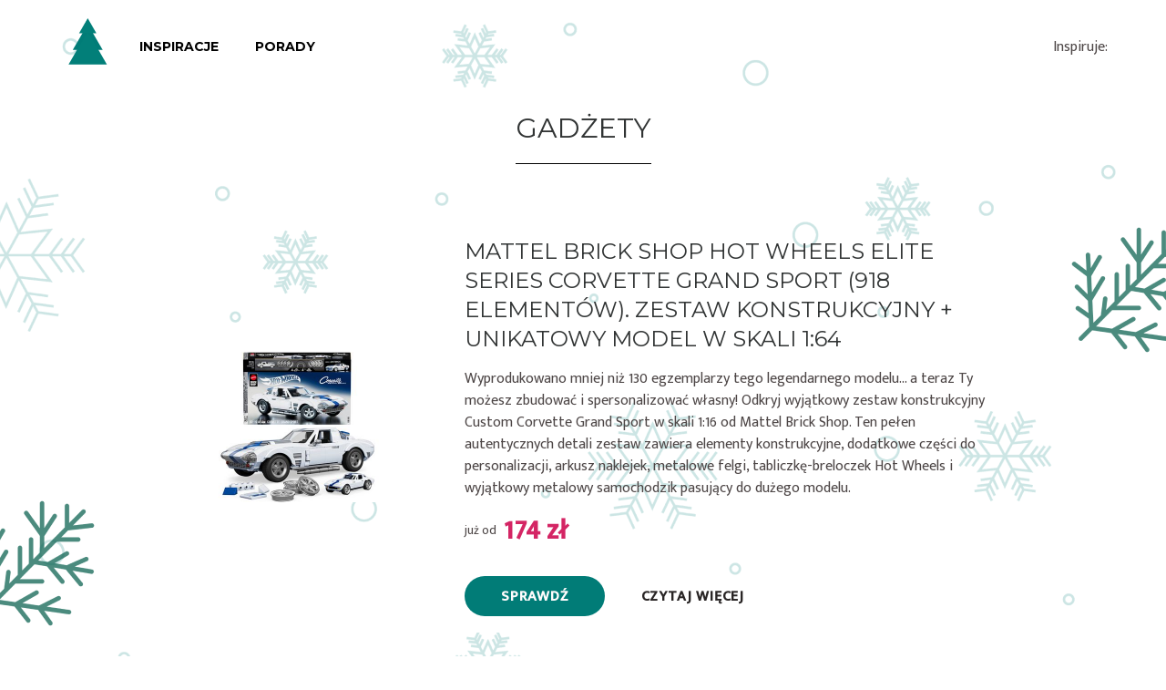

--- FILE ---
content_type: text/html;charset=utf-8
request_url: https://prezenty.antyweb.pl/category/gadzety
body_size: 20691
content:
<!DOCTYPE html><html><head><meta charset="utf-8">
<meta name="viewport" content="width=device-width, initial-scale=1">
<script type="importmap">{"imports":{"#entry":"/_nuxt/BExgw8Eu.js"}}</script>
<title>Gadżety</title>
<script src="https://www.googletagmanager.com/gtag/js?id=G-6KLGNQRQD8" async type="c46c5b32b466a76648c2fb4c-text/javascript"></script>
<style>@import"https://fonts.googleapis.com/css2?family=Mukta+Mahee:wght@400;500&display=swap";@import"https://fonts.googleapis.com/css2?family=Montserrat:wght@400;700&family=Mukta+Mahee:wght@400;500&display=swap";*,:after,:before{--tw-border-spacing-x:0;--tw-border-spacing-y:0;--tw-translate-x:0;--tw-translate-y:0;--tw-rotate:0;--tw-skew-x:0;--tw-skew-y:0;--tw-scale-x:1;--tw-scale-y:1;--tw-pan-x: ;--tw-pan-y: ;--tw-pinch-zoom: ;--tw-scroll-snap-strictness:proximity;--tw-gradient-from-position: ;--tw-gradient-via-position: ;--tw-gradient-to-position: ;--tw-ordinal: ;--tw-slashed-zero: ;--tw-numeric-figure: ;--tw-numeric-spacing: ;--tw-numeric-fraction: ;--tw-ring-inset: ;--tw-ring-offset-width:0px;--tw-ring-offset-color:#fff;--tw-ring-color:rgba(59,130,246,.5);--tw-ring-offset-shadow:0 0 #0000;--tw-ring-shadow:0 0 #0000;--tw-shadow:0 0 #0000;--tw-shadow-colored:0 0 #0000;--tw-blur: ;--tw-brightness: ;--tw-contrast: ;--tw-grayscale: ;--tw-hue-rotate: ;--tw-invert: ;--tw-saturate: ;--tw-sepia: ;--tw-drop-shadow: ;--tw-backdrop-blur: ;--tw-backdrop-brightness: ;--tw-backdrop-contrast: ;--tw-backdrop-grayscale: ;--tw-backdrop-hue-rotate: ;--tw-backdrop-invert: ;--tw-backdrop-opacity: ;--tw-backdrop-saturate: ;--tw-backdrop-sepia: ;--tw-contain-size: ;--tw-contain-layout: ;--tw-contain-paint: ;--tw-contain-style: }::backdrop{--tw-border-spacing-x:0;--tw-border-spacing-y:0;--tw-translate-x:0;--tw-translate-y:0;--tw-rotate:0;--tw-skew-x:0;--tw-skew-y:0;--tw-scale-x:1;--tw-scale-y:1;--tw-pan-x: ;--tw-pan-y: ;--tw-pinch-zoom: ;--tw-scroll-snap-strictness:proximity;--tw-gradient-from-position: ;--tw-gradient-via-position: ;--tw-gradient-to-position: ;--tw-ordinal: ;--tw-slashed-zero: ;--tw-numeric-figure: ;--tw-numeric-spacing: ;--tw-numeric-fraction: ;--tw-ring-inset: ;--tw-ring-offset-width:0px;--tw-ring-offset-color:#fff;--tw-ring-color:rgba(59,130,246,.5);--tw-ring-offset-shadow:0 0 #0000;--tw-ring-shadow:0 0 #0000;--tw-shadow:0 0 #0000;--tw-shadow-colored:0 0 #0000;--tw-blur: ;--tw-brightness: ;--tw-contrast: ;--tw-grayscale: ;--tw-hue-rotate: ;--tw-invert: ;--tw-saturate: ;--tw-sepia: ;--tw-drop-shadow: ;--tw-backdrop-blur: ;--tw-backdrop-brightness: ;--tw-backdrop-contrast: ;--tw-backdrop-grayscale: ;--tw-backdrop-hue-rotate: ;--tw-backdrop-invert: ;--tw-backdrop-opacity: ;--tw-backdrop-saturate: ;--tw-backdrop-sepia: ;--tw-contain-size: ;--tw-contain-layout: ;--tw-contain-paint: ;--tw-contain-style: }/*! tailwindcss v3.4.18 | MIT License | https://tailwindcss.com*/*,:after,:before{border:0 solid;box-sizing:border-box}:after,:before{--tw-content:""}:host,html{line-height:1.5;-webkit-text-size-adjust:100%;font-family:Montserrat,system-ui,BlinkMacSystemFont,-apple-system,Segoe UI,Roboto,Oxygen,Ubuntu,Cantarell,Fira Sans,Droid Sans,Helvetica Neue,sans-serif;font-feature-settings:normal;font-variation-settings:normal;-moz-tab-size:4;-o-tab-size:4;tab-size:4;-webkit-tap-highlight-color:transparent}body{line-height:inherit;margin:0}hr{border-top-width:1px;color:inherit;height:0}abbr:where([title]){-webkit-text-decoration:underline dotted;text-decoration:underline dotted}h1,h2,h3,h4,h5,h6{font-size:inherit;font-weight:inherit}a{color:inherit;text-decoration:inherit}b,strong{font-weight:bolder}code,kbd,pre,samp{font-family:ui-monospace,SFMono-Regular,Menlo,Monaco,Consolas,Liberation Mono,Courier New,monospace;font-feature-settings:normal;font-size:1em;font-variation-settings:normal}small{font-size:80%}sub,sup{font-size:75%;line-height:0;position:relative;vertical-align:baseline}sub{bottom:-.25em}sup{top:-.5em}table{border-collapse:collapse;border-color:inherit;text-indent:0}button,input,optgroup,select,textarea{color:inherit;font-family:inherit;font-feature-settings:inherit;font-size:100%;font-variation-settings:inherit;font-weight:inherit;letter-spacing:inherit;line-height:inherit;margin:0;padding:0}button,select{text-transform:none}button,input:where([type=button]),input:where([type=reset]),input:where([type=submit]){-webkit-appearance:button;background-color:transparent;background-image:none}:-moz-focusring{outline:auto}:-moz-ui-invalid{box-shadow:none}progress{vertical-align:baseline}::-webkit-inner-spin-button,::-webkit-outer-spin-button{height:auto}[type=search]{-webkit-appearance:textfield;outline-offset:-2px}::-webkit-search-decoration{-webkit-appearance:none}::-webkit-file-upload-button{-webkit-appearance:button;font:inherit}summary{display:list-item}blockquote,dd,dl,figure,h1,h2,h3,h4,h5,h6,hr,p,pre{margin:0}fieldset{margin:0}fieldset,legend{padding:0}menu,ol,ul{list-style:none;margin:0;padding:0}dialog{padding:0}textarea{resize:vertical}input::-moz-placeholder,textarea::-moz-placeholder{color:#9ca3af;opacity:1}input::placeholder,textarea::placeholder{color:#9ca3af;opacity:1}[role=button],button{cursor:pointer}:disabled{cursor:default}audio,canvas,embed,iframe,img,object,svg,video{display:block;vertical-align:middle}img,video{height:auto;max-width:100%}[hidden]:where(:not([hidden=until-found])){display:none}.fixed{position:fixed}.relative{position:relative}.-left-20{left:-5rem}.-right-20{right:-5rem}.bottom-0{bottom:0}.left-0{left:0}.right-0{right:0}.top-1\/3{top:33.333333%}.top-3\/4{top:75%}.-z-1{z-index:-1}.mx-auto{margin-left:auto;margin-right:auto}.my-8{margin-bottom:2rem;margin-top:2rem}.my-auto{margin-bottom:auto;margin-top:auto}.mb-10{margin-bottom:2.5rem}.mb-2{margin-bottom:.5rem}.mb-4{margin-bottom:1rem}.mb-8{margin-bottom:2rem}.ml-10{margin-left:2.5rem}.ml-2{margin-left:.5rem}.ml-4{margin-left:1rem}.mr-2{margin-right:.5rem}.mt-6{margin-top:1.5rem}.block{display:block}.inline-block{display:inline-block}.flex{display:flex}.inline-flex{display:inline-flex}.grid{display:grid}.hidden{display:none}.h-auto{height:auto}.w-full{width:100%}.max-w-full{max-width:100%}.flex-1{flex:1 1 0%}.grid-cols-1{grid-template-columns:repeat(1,minmax(0,1fr))}.grid-cols-2{grid-template-columns:repeat(2,minmax(0,1fr))}.grid-cols-3{grid-template-columns:repeat(3,minmax(0,1fr))}.flex-col{flex-direction:column}.items-center{align-items:center}.justify-center{justify-content:center}.gap-4{gap:1rem}.gap-8{gap:2rem}.rounded-full{border-radius:9999px}.border-b{border-bottom-width:1px}.border-black{--tw-border-opacity:1;border-color:rgb(0 0 0/var(--tw-border-opacity,1))}.bg-grey-300{--tw-bg-opacity:1;background-color:rgb(179 189 189/var(--tw-bg-opacity,1))}.bg-primary{--tw-bg-opacity:1;background-color:rgb(1 124 119/var(--tw-bg-opacity,1))}.bg-white{--tw-bg-opacity:1;background-color:rgb(255 255 255/var(--tw-bg-opacity,1))}.p-4{padding:1rem}.px-10{padding-left:2.5rem;padding-right:2.5rem}.px-5{padding-left:1.25rem;padding-right:1.25rem}.px-6{padding-left:1.5rem;padding-right:1.5rem}.py-10{padding-bottom:2.5rem;padding-top:2.5rem}.py-12{padding-bottom:3rem;padding-top:3rem}.py-2{padding-bottom:.5rem;padding-top:.5rem}.py-4{padding-bottom:1rem;padding-top:1rem}.py-5{padding-bottom:1.25rem;padding-top:1.25rem}.py-6{padding-bottom:1.5rem;padding-top:1.5rem}.pb-8{padding-bottom:2rem}.pl-4{padding-left:1rem}.pt-4{padding-top:1rem}.pt-px{padding-top:1px}.text-center{text-align:center}.font-sans{font-family:Montserrat,system-ui,BlinkMacSystemFont,-apple-system,Segoe UI,Roboto,Oxygen,Ubuntu,Cantarell,Fira Sans,Droid Sans,Helvetica Neue,sans-serif}.text-2xl{font-size:1.5rem;line-height:2rem}.text-3xl{font-size:1.875rem;line-height:2.25rem}.text-5xl{font-size:3rem;line-height:1}.text-6xl{font-size:3.75rem;line-height:1}.text-base{font-size:1rem;line-height:1.5rem}.text-lg{font-size:1.125rem;line-height:1.75rem}.text-sm{font-size:.875rem;line-height:1.25rem}.text-xl{font-size:1.25rem;line-height:1.75rem}.text-xs{font-size:.75rem;line-height:1rem}.font-bold{font-weight:700}.uppercase{text-transform:uppercase}.leading-none{line-height:1}.leading-normal{line-height:1.5}.leading-relaxed{line-height:1.625}.leading-tight{line-height:1.25}.tracking-tight{letter-spacing:-.025em}.tracking-wide{letter-spacing:.025em}.tracking-wider{letter-spacing:.05em}.text-black{--tw-text-opacity:1;color:rgb(0 0 0/var(--tw-text-opacity,1))}.text-dark{--tw-text-opacity:1;color:rgb(49 52 52/var(--tw-text-opacity,1))}.text-grey-400{--tw-text-opacity:1;color:rgb(96 88 88/var(--tw-text-opacity,1))}.text-grey-500{--tw-text-opacity:1;color:rgb(65 59 59/var(--tw-text-opacity,1))}.text-grey-600{--tw-text-opacity:1;color:rgb(77 70 70/var(--tw-text-opacity,1))}.text-grey-800{--tw-text-opacity:1;color:rgb(41 37 37/var(--tw-text-opacity,1))}.text-light{--tw-text-opacity:1;color:rgb(255 252 252/var(--tw-text-opacity,1))}.text-primary{--tw-text-opacity:1;color:rgb(1 124 119/var(--tw-text-opacity,1))}.text-red{--tw-text-opacity:1;color:rgb(212 37 100/var(--tw-text-opacity,1))}.text-white{--tw-text-opacity:1;color:rgb(255 255 255/var(--tw-text-opacity,1))}.underline{text-decoration-line:underline}.no-underline{text-decoration-line:none}body{background:url(/_nuxt/bg.4z7ddLgj.png) center -622px;font-family:Mukta Mahee,system-ui,BlinkMacSystemFont,-apple-system,Segoe UI,Roboto,Oxygen,Ubuntu,Cantarell,Fira Sans,Droid Sans,Helvetica Neue,sans-serif;font-size:1rem;line-height:1.5rem;line-height:1.25;max-width:100%;overflow-x:hidden}h1,h2,h3,h4,h5,h6{font-family:Montserrat,system-ui,BlinkMacSystemFont,-apple-system,Segoe UI,Roboto,Oxygen,Ubuntu,Cantarell,Fira Sans,Droid Sans,Helvetica Neue,sans-serif;font-weight:700;line-height:1.5;--tw-text-opacity:1;color:rgb(49 52 52/var(--tw-text-opacity,1))}h1 a,h2 a,h3 a,h4 a,h5 a,h6 a{--tw-text-opacity:1;color:rgb(0 0 0/var(--tw-text-opacity,1));text-decoration-line:none}.container{box-sizing:border-box;margin-left:auto;margin-right:auto;max-width:75rem;padding-left:1rem;padding-right:1rem;width:100%}@media(min-width:768px){.container--md{max-width:48rem}}.article-content p,.smooth{text-rendering:optimizeLegibility;font-smooth:always;font-smoothing:antialiased;-moz-font-smoothing:antialiased;-webkit-font-smoothing:antialiased}.article-content p{font-size:1.125rem;line-height:1.75rem;line-height:1.625;margin-bottom:1.5rem}@media(min-width:640px){.article-content p{font-size:1.25rem;line-height:1.75rem;margin-bottom:2.5rem}}.article-content h2,.article-content h3,.article-content h4,.article-content h5{margin-bottom:1.25rem;--tw-text-opacity:1;color:rgb(1 124 119/var(--tw-text-opacity,1))}.article-content h2{font-size:1.25rem;line-height:1.75rem}@media(min-width:640px){.article-content h2{font-size:1.5rem;line-height:2rem}.sm\:absolute{position:absolute}.sm\:-right-10{right:-2.5rem}.sm\:mb-0{margin-bottom:0}.sm\:ml-auto{margin-left:auto}.sm\:mr-6{margin-right:1.5rem}.sm\:flex{display:flex}.sm\:grid{display:grid}.sm\:w-full{width:100%}.sm\:flex-none{flex:none}.sm\:grid-cols-1{grid-template-columns:repeat(1,minmax(0,1fr))}.sm\:grid-cols-2{grid-template-columns:repeat(2,minmax(0,1fr))}.sm\:flex-row{flex-direction:row}.sm\:items-center{align-items:center}.sm\:pl-3{padding-left:.75rem}.sm\:text-3xl{font-size:1.875rem;line-height:2.25rem}}@media(min-width:768px){.md\:absolute{position:absolute}.md\:mx-auto{margin-left:auto;margin-right:auto}.md\:my-0{margin-bottom:0;margin-top:0}.md\:mb-10{margin-bottom:2.5rem}.md\:mb-20{margin-bottom:5rem}.md\:mb-8{margin-bottom:2rem}.md\:ml-0{margin-left:0}.md\:mr-12{margin-right:3rem}.md\:mr-4{margin-right:1rem}.md\:mt-12{margin-top:3rem}.md\:max-w-4xl{max-width:56rem}.md\:grid-cols-3{grid-template-columns:repeat(3,minmax(0,1fr))}.md\:gap-x-10{-moz-column-gap:2.5rem;column-gap:2.5rem}.md\:gap-y-5{row-gap:1.25rem}.md\:py-0{padding-bottom:0;padding-top:0}.md\:py-12{padding-bottom:3rem;padding-top:3rem}.md\:py-20{padding-bottom:5rem;padding-top:5rem}.md\:py-28{padding-bottom:7rem;padding-top:7rem}.md\:py-8{padding-bottom:2rem;padding-top:2rem}.md\:pb-0{padding-bottom:0}.md\:pt-0{padding-top:0}.md\:text-left{text-align:left}.md\:text-2xl{font-size:1.5rem;line-height:2rem}.md\:text-4xl{font-size:2.25rem;line-height:2.5rem}.md\:text-5xl{font-size:3rem;line-height:1}.md\:text-6xl{font-size:3.75rem;line-height:1}.md\:text-sm{font-size:.875rem;line-height:1.25rem}.md\:leading-relaxed{line-height:1.625}}@media(min-width:1280px){.xl\:-left-10{left:-2.5rem}.xl\:-right-10{right:-2.5rem}}@media(min-width:1536px){.\32xl\:left-16{left:4rem}.\32xl\:right-16{right:4rem}}@media(max-width:640px){.m\:absolute{position:absolute}.m\:left-1\/4{left:25%}.m\:right-4{right:1rem}.m\:top-4{top:1rem}.m\:-mt-16{margin-top:-4rem}.m\:mt-20{margin-top:5rem}.m\:flex{display:flex}.m\:hidden{display:none}.m\:w-52{width:13rem}.m\:justify-center{justify-content:center}.m\:py-6{padding-bottom:1.5rem;padding-top:1.5rem}}</style>
<style>*,::backdrop,:after,:before{--tw-border-spacing-x:0;--tw-border-spacing-y:0;--tw-translate-x:0;--tw-translate-y:0;--tw-rotate:0;--tw-skew-x:0;--tw-skew-y:0;--tw-scale-x:1;--tw-scale-y:1;--tw-pan-x: ;--tw-pan-y: ;--tw-pinch-zoom: ;--tw-scroll-snap-strictness:proximity;--tw-gradient-from-position: ;--tw-gradient-via-position: ;--tw-gradient-to-position: ;--tw-ordinal: ;--tw-slashed-zero: ;--tw-numeric-figure: ;--tw-numeric-spacing: ;--tw-numeric-fraction: ;--tw-ring-inset: ;--tw-ring-offset-width:0px;--tw-ring-offset-color:#fff;--tw-ring-color:#3b82f680;--tw-ring-offset-shadow:0 0 #0000;--tw-ring-shadow:0 0 #0000;--tw-shadow:0 0 #0000;--tw-shadow-colored:0 0 #0000;--tw-blur: ;--tw-brightness: ;--tw-contrast: ;--tw-grayscale: ;--tw-hue-rotate: ;--tw-invert: ;--tw-saturate: ;--tw-sepia: ;--tw-drop-shadow: ;--tw-backdrop-blur: ;--tw-backdrop-brightness: ;--tw-backdrop-contrast: ;--tw-backdrop-grayscale: ;--tw-backdrop-hue-rotate: ;--tw-backdrop-invert: ;--tw-backdrop-opacity: ;--tw-backdrop-saturate: ;--tw-backdrop-sepia: ;--tw-contain-size: ;--tw-contain-layout: ;--tw-contain-paint: ;--tw-contain-style: }/*! tailwindcss v3.4.18 | MIT License | https://tailwindcss.com*/*,:after,:before{border:0 solid;box-sizing:border-box}:after,:before{--tw-content:""}:host,html{line-height:1.5;-webkit-text-size-adjust:100%;font-family:Montserrat,system-ui,BlinkMacSystemFont,-apple-system,Segoe UI,Roboto,Oxygen,Ubuntu,Cantarell,Fira Sans,Droid Sans,Helvetica Neue,sans-serif;font-feature-settings:normal;font-variation-settings:normal;tab-size:4;-webkit-tap-highlight-color:transparent}body{line-height:inherit;margin:0}hr{border-top-width:1px;color:inherit;height:0}abbr:where([title]){-webkit-text-decoration:underline dotted;text-decoration:underline dotted}h1,h2,h3,h4,h5,h6{font-size:inherit;font-weight:inherit}a{color:inherit;text-decoration:inherit}b,strong{font-weight:bolder}code,kbd,pre,samp{font-family:ui-monospace,SFMono-Regular,Menlo,Monaco,Consolas,Liberation Mono,Courier New,monospace;font-feature-settings:normal;font-size:1em;font-variation-settings:normal}small{font-size:80%}sub,sup{font-size:75%;line-height:0;position:relative;vertical-align:initial}sub{bottom:-.25em}sup{top:-.5em}table{border-collapse:collapse;border-color:inherit;text-indent:0}button,input,optgroup,select,textarea{color:inherit;font-family:inherit;font-feature-settings:inherit;font-size:100%;font-variation-settings:inherit;font-weight:inherit;letter-spacing:inherit;line-height:inherit;margin:0;padding:0}button,select{text-transform:none}button,input:where([type=button]),input:where([type=reset]),input:where([type=submit]){-webkit-appearance:button;background-color:initial;background-image:none}:-moz-focusring{outline:auto}:-moz-ui-invalid{box-shadow:none}progress{vertical-align:initial}::-webkit-inner-spin-button,::-webkit-outer-spin-button{height:auto}[type=search]{-webkit-appearance:textfield;outline-offset:-2px}::-webkit-search-decoration{-webkit-appearance:none}::-webkit-file-upload-button{-webkit-appearance:button;font:inherit}summary{display:list-item}blockquote,dd,dl,figure,h1,h2,h3,h4,h5,h6,hr,p,pre{margin:0}fieldset{margin:0}fieldset,legend{padding:0}menu,ol,ul{list-style:none;margin:0;padding:0}dialog{padding:0}textarea{resize:vertical}input::placeholder,textarea::placeholder{color:#9ca3af;opacity:1}[role=button],button{cursor:pointer}:disabled{cursor:default}audio,canvas,embed,iframe,img,object,svg,video{display:block;vertical-align:middle}img,video{height:auto;max-width:100%}[hidden]:where(:not([hidden=until-found])){display:none}.fixed{position:fixed}.relative{position:relative}.-left-20{left:-5rem}.-right-20{right:-5rem}.bottom-0{bottom:0}.left-0{left:0}.right-0{right:0}.top-1\/3{top:33.333333%}.top-3\/4{top:75%}.-z-1{z-index:-1}.mx-auto{margin-left:auto;margin-right:auto}.my-8{margin-bottom:2rem;margin-top:2rem}.my-auto{margin-bottom:auto;margin-top:auto}.mb-10{margin-bottom:2.5rem}.mb-2{margin-bottom:.5rem}.mb-4{margin-bottom:1rem}.mb-8{margin-bottom:2rem}.ml-10{margin-left:2.5rem}.ml-2{margin-left:.5rem}.ml-4{margin-left:1rem}.mr-2{margin-right:.5rem}.mt-6{margin-top:1.5rem}.block{display:block}.inline-block{display:inline-block}.flex{display:flex}.inline-flex{display:inline-flex}.grid{display:grid}.hidden{display:none}.h-auto{height:auto}.w-full{width:100%}.max-w-full{max-width:100%}.flex-1{flex:1 1 0%}.grid-cols-1{grid-template-columns:repeat(1,minmax(0,1fr))}.grid-cols-2{grid-template-columns:repeat(2,minmax(0,1fr))}.grid-cols-3{grid-template-columns:repeat(3,minmax(0,1fr))}.flex-col{flex-direction:column}.items-center{align-items:center}.justify-center{justify-content:center}.gap-4{gap:1rem}.gap-8{gap:2rem}.rounded-full{border-radius:9999px}.border-b{border-bottom-width:1px}.border-black{--tw-border-opacity:1;border-color:rgb(0 0 0/var(--tw-border-opacity,1))}.bg-grey-300{--tw-bg-opacity:1;background-color:rgb(179 189 189/var(--tw-bg-opacity,1))}.bg-primary{--tw-bg-opacity:1;background-color:rgb(1 124 119/var(--tw-bg-opacity,1))}.bg-white{--tw-bg-opacity:1;background-color:rgb(255 255 255/var(--tw-bg-opacity,1))}.p-4{padding:1rem}.px-10{padding-left:2.5rem;padding-right:2.5rem}.px-5{padding-left:1.25rem;padding-right:1.25rem}.px-6{padding-left:1.5rem;padding-right:1.5rem}.py-10{padding-bottom:2.5rem;padding-top:2.5rem}.py-12{padding-bottom:3rem;padding-top:3rem}.py-2{padding-bottom:.5rem;padding-top:.5rem}.py-4{padding-bottom:1rem;padding-top:1rem}.py-5{padding-bottom:1.25rem;padding-top:1.25rem}.py-6{padding-bottom:1.5rem;padding-top:1.5rem}.pb-8{padding-bottom:2rem}.pl-4{padding-left:1rem}.pt-4{padding-top:1rem}.pt-px{padding-top:1px}.text-center{text-align:center}.font-sans{font-family:Montserrat,system-ui,BlinkMacSystemFont,-apple-system,Segoe UI,Roboto,Oxygen,Ubuntu,Cantarell,Fira Sans,Droid Sans,Helvetica Neue,sans-serif}.text-2xl{font-size:1.5rem;line-height:2rem}.text-3xl{font-size:1.875rem;line-height:2.25rem}.text-5xl{font-size:3rem;line-height:1}.text-6xl{font-size:3.75rem;line-height:1}.text-base{font-size:1rem;line-height:1.5rem}.text-lg{font-size:1.125rem;line-height:1.75rem}.text-sm{font-size:.875rem;line-height:1.25rem}.text-xl{font-size:1.25rem;line-height:1.75rem}.text-xs{font-size:.75rem;line-height:1rem}.font-bold{font-weight:700}.uppercase{text-transform:uppercase}.leading-none{line-height:1}.leading-normal{line-height:1.5}.leading-relaxed{line-height:1.625}.leading-tight{line-height:1.25}.tracking-tight{letter-spacing:-.025em}.tracking-wide{letter-spacing:.025em}.tracking-wider{letter-spacing:.05em}.text-black{--tw-text-opacity:1;color:rgb(0 0 0/var(--tw-text-opacity,1))}.text-dark{--tw-text-opacity:1;color:rgb(49 52 52/var(--tw-text-opacity,1))}.text-grey-400{--tw-text-opacity:1;color:rgb(96 88 88/var(--tw-text-opacity,1))}.text-grey-500{--tw-text-opacity:1;color:rgb(65 59 59/var(--tw-text-opacity,1))}.text-grey-600{--tw-text-opacity:1;color:rgb(77 70 70/var(--tw-text-opacity,1))}.text-grey-800{--tw-text-opacity:1;color:rgb(41 37 37/var(--tw-text-opacity,1))}.text-light{--tw-text-opacity:1;color:rgb(255 252 252/var(--tw-text-opacity,1))}.text-primary{--tw-text-opacity:1;color:rgb(1 124 119/var(--tw-text-opacity,1))}.text-red{--tw-text-opacity:1;color:rgb(212 37 100/var(--tw-text-opacity,1))}.text-white{--tw-text-opacity:1;color:rgb(255 255 255/var(--tw-text-opacity,1))}.underline{text-decoration-line:underline}.no-underline{text-decoration-line:none}@media(min-width:640px){.sm\:absolute{position:absolute}.sm\:-right-10{right:-2.5rem}.sm\:mb-0{margin-bottom:0}.sm\:ml-auto{margin-left:auto}.sm\:mr-6{margin-right:1.5rem}.sm\:flex{display:flex}.sm\:grid{display:grid}.sm\:w-full{width:100%}.sm\:flex-none{flex:none}.sm\:grid-cols-1{grid-template-columns:repeat(1,minmax(0,1fr))}.sm\:grid-cols-2{grid-template-columns:repeat(2,minmax(0,1fr))}.sm\:flex-row{flex-direction:row}.sm\:items-center{align-items:center}.sm\:pl-3{padding-left:.75rem}.sm\:text-3xl{font-size:1.875rem;line-height:2.25rem}}@media(min-width:768px){.md\:absolute{position:absolute}.md\:mx-auto{margin-left:auto;margin-right:auto}.md\:my-0{margin-bottom:0;margin-top:0}.md\:mb-10{margin-bottom:2.5rem}.md\:mb-20{margin-bottom:5rem}.md\:mb-8{margin-bottom:2rem}.md\:ml-0{margin-left:0}.md\:mr-12{margin-right:3rem}.md\:mr-4{margin-right:1rem}.md\:mt-12{margin-top:3rem}.md\:max-w-4xl{max-width:56rem}.md\:grid-cols-3{grid-template-columns:repeat(3,minmax(0,1fr))}.md\:gap-x-10{column-gap:2.5rem}.md\:gap-y-5{row-gap:1.25rem}.md\:py-0{padding-bottom:0;padding-top:0}.md\:py-12{padding-bottom:3rem;padding-top:3rem}.md\:py-20{padding-bottom:5rem;padding-top:5rem}.md\:py-28{padding-bottom:7rem;padding-top:7rem}.md\:py-8{padding-bottom:2rem;padding-top:2rem}.md\:pb-0{padding-bottom:0}.md\:pt-0{padding-top:0}.md\:text-left{text-align:left}.md\:text-2xl{font-size:1.5rem;line-height:2rem}.md\:text-4xl{font-size:2.25rem;line-height:2.5rem}.md\:text-5xl{font-size:3rem;line-height:1}.md\:text-6xl{font-size:3.75rem;line-height:1}.md\:text-sm{font-size:.875rem;line-height:1.25rem}.md\:leading-relaxed{line-height:1.625}}@media(min-width:1280px){.xl\:-left-10{left:-2.5rem}.xl\:-right-10{right:-2.5rem}}@media(min-width:1536px){.\32xl\:left-16{left:4rem}.\32xl\:right-16{right:4rem}}@media(max-width:640px){.m\:absolute{position:absolute}.m\:left-1\/4{left:25%}.m\:right-4{right:1rem}.m\:top-4{top:1rem}.m\:-mt-16{margin-top:-4rem}.m\:mt-20{margin-top:5rem}.m\:flex{display:flex}.m\:hidden{display:none}.m\:w-52{width:13rem}.m\:justify-center{justify-content:center}.m\:py-6{padding-bottom:1.5rem;padding-top:1.5rem}}</style>
<style>.button[data-v-dfbf13f0]{height:2.75rem}</style>
<style>.more-link[data-v-5a9632e7]{border-radius:3.25rem;box-shadow:1px -1px 8px #00000040;height:2.75rem}</style>
<style>.category-item[data-v-5a3c0cf9]{border-radius:7px;box-shadow:-3px 4px 17px #00000040;font-size:1.4rem}</style>
<style>.article-item[data-v-ae131105]{box-shadow:0 3px 37px #00000040}</style>
<style>.gift-description h2,.gift-description h3,.gift-description h4,.gift-description h5{line-height:1.5;margin-bottom:.5rem;--tw-text-opacity:1;color:rgb(49 52 52/var(--tw-text-opacity,1))}.gift-description h2{font-size:1.25rem;line-height:1.75rem}@media(min-width:768px){.gift-description h2{font-size:2.25rem;line-height:2.5rem}}.gift-description h3{font-size:1.25rem;line-height:1.75rem}@media(min-width:768px){.gift-description h3{font-size:1.875rem;line-height:2.25rem}}.gift-description h4{font-size:1rem;line-height:1.5rem}@media(min-width:768px){.gift-description h4{font-size:1.5rem;line-height:2rem}}.gift-description h5{font-size:.75rem;line-height:1rem}@media(min-width:768px){.gift-description h5{font-size:1.25rem;line-height:1.75rem}}.gift-description ol,.gift-description p,.gift-description ul{font-size:1rem;line-height:1.5rem;line-height:1.625;margin-bottom:1rem}.gift-description strong{--tw-text-opacity:1;color:rgb(0 0 0/var(--tw-text-opacity,1))}.gift-description img{margin:2rem 0}.gift-description ol,.gift-description ul{margin-left:2.5rem;--tw-text-opacity:1;color:rgb(49 52 52/var(--tw-text-opacity,1))}.gift-description li{margin-bottom:.5rem;padding-left:1rem}.gift-description ul{list-style-type:square}.gift-description ol{list-style-type:decimal}.gift-description a{font-weight:700;--tw-text-opacity:1;color:rgb(1 124 119/var(--tw-text-opacity,1));text-decoration-line:underline}</style>
<link rel="stylesheet" href="/_nuxt/entry.CMeylC7s.css" crossorigin>
<link rel="stylesheet" href="/_nuxt/GiftItem.7KqHH83O.css" crossorigin>
<link rel="modulepreload" as="script" crossorigin href="/_nuxt/BExgw8Eu.js">
<link rel="modulepreload" as="script" crossorigin href="/_nuxt/COuoW2RH.js">
<link rel="modulepreload" as="script" crossorigin href="/_nuxt/CBYxwz99.js">
<link rel="modulepreload" as="script" crossorigin href="/_nuxt/C47Aglbs.js">
<link rel="modulepreload" as="script" crossorigin href="/_nuxt/CC9ZmtAn.js">
<link rel="preload" as="fetch" fetchpriority="low" crossorigin="anonymous" href="/_nuxt/builds/meta/a4b78548-3a0d-4949-9210-96717b427a56.json">
<link rel="prefetch" as="script" crossorigin href="/_nuxt/C7LDKNpJ.js">
<link rel="prefetch" as="script" crossorigin href="/_nuxt/-42U4Odr.js">
<link rel="icon" type="image/x-icon" href="/favicon.ico">
<script type="c46c5b32b466a76648c2fb4c-text/javascript">
            window.dataLayer = window.dataLayer || [];
            function gtag(){dataLayer.push(arguments);}
            gtag('js', new Date());
            gtag('config', 'G-6KLGNQRQD8');
          </script>
<script type="c46c5b32b466a76648c2fb4c-module" src="/_nuxt/BExgw8Eu.js" crossorigin></script></head><body><div id="__nuxt"><!--[--><header class="py-5"><div class="container sm:flex sm:items-center relative"><a href="/" class="inline-block ml-4"><svg width="49" height="63" fill="none" xmlns="http://www.w3.org/2000/svg"><path d="m24.304 6.38 16.427 28.453H7.878L24.304 6.38Z" fill="#017C77"></path><path d="m24.304 14.27 21.049 36.456H3.256L24.304 14.27Z" fill="#027F79"></path><path d="M24.304 0 33.8 16.445H14.81L24.304 0Z" fill="#027F79"></path></svg></a><nav class="m:py-6 sm:pl-3 m:flex m:justify-center"><a href="#categories" class="font-sans font-bold uppercase no-underline text-lg md:text-sm inline-block px-5"> Inspiracje </a><a href="/articles" class="font-sans font-bold uppercase no-underline text-lg md:text-sm inline-block px-5"> Porady </a></nav><div class="flex items-center sm:ml-auto m:w-52 m:absolute m:right-4 m:top-4"><span class="inline-block mr-2 text-grey-600">Inspiruje:</span><!----></div></div></header><div class="container"><h1 class="heading text-3xl text-center mx-auto uppercase mb-10" data-v-ae0ad222><span class="inline-block py-5 border-b border-black" data-v-ae0ad222><!--[-->Gadżety<!--]--></span></h1><div class="md:max-w-4xl md:mx-auto"><!--[--><div class="flex items-center py-10 flex-col sm:flex-row relative"><figure class="pt-4 flex justify-center mb-8 sm:mb-0 sm:mr-6 md:mr-12 md:pt-0 sm:flex-none"><img src="https://cms.prezenty.antyweb.pl/uploads/JGR_31_MBS_Corvette_25b1a1b322.jpeg" alt="Mattel Brick Shop Hot Wheels Elite Series Corvette Grand Sport (918 elementów). Zestaw konstrukcyjny + unikatowy model w skali 1:64" width="270"></figure><div class=""><h3 class="mb-4 text-2xl uppercase">Mattel Brick Shop Hot Wheels Elite Series Corvette Grand Sport (918 elementów). Zestaw konstrukcyjny + unikatowy model w skali 1:64</h3><p class="mb-4 leading-normal text-grey-600">Wyprodukowano mniej niż 130 egzemplarzy tego legendarnego modelu… a teraz Ty możesz zbudować i spersonalizować własny! Odkryj wyjątkowy zestaw konstrukcyjny Custom Corvette Grand Sport w skali 1:16 od Mattel Brick Shop. Ten pełen autentycznych detali zestaw zawiera elementy konstrukcyjne, dodatkowe części do personalizacji, arkusz naklejek, metalowe felgi, tabliczkę-breloczek Hot Wheels i wyjątkowy metalowy samochodzik pasujący do dużego modelu.</p><div class="gift-description" style="display:none;"><ul>
<li>Spersonalizuj swój model Corvette Grand Sport w skali 1:16 z klocków</li>
<li>Możliwość personalizacji dzięki dodatkowym częściom, felgom i naklejkom</li>
<li>W zestawie unikalny metalowy model w skali 1:64 i tabliczka-breloczek</li>
<li>Kompatybilność: elementy są kompatybilne ze wszystkimi zestawami konstrukcyjnymi Mattel Brick Shop oraz z klockami innych wiodących marek</li>
</ul>
</div><div class="grid grid-cols-2 gap-4 sm:grid-cols-1 m:mt-20"><div class="flex items-center py-2 md:py-0 mb-4"><p class="mr-2 text-grey-600 text-sm">już od</p><strong class="text-red text-3xl inline-block ml-2 md:ml-0">174 zł </strong></div><div class=""><a class="button uppercase font-bold text-base leading-none inline-flex items-center pt-px tracking-wider rounded-full md:mr-4 bg-primary text-light px-10" target="_blank" href="https://www.mediaexpert.pl/zabawki/klocki/klocki-wszystkie/klocki-plastikowe-brick-shop-hot-wheels-elite-series-corvette-grand-sport-jgr31 " data-v-dfbf13f0><!--[--> Sprawdź <!--]--></a><a class="button uppercase font-bold text-base leading-none inline-flex items-center pt-px tracking-wider rounded-full md:mr-4 bg-white text-grey-800 px-6 m:absolute m:left-1/4 m:-mt-16" href="#" data-v-dfbf13f0><!--[--> Czytaj więcej<!--]--></a></div></div></div></div><div class="flex items-center py-10 flex-col sm:flex-row relative"><figure class="pt-4 flex justify-center mb-8 sm:mb-0 sm:mr-6 md:mr-12 md:pt-0 sm:flex-none"><img src="https://cms.prezenty.antyweb.pl/uploads/JGR_28_MBS_Audi_682b310c8e.jpeg" alt="Mattel Brick Shop Klocki Hot Wheels Speed Series Audi Avant RS2 1994 (253 elementy). Zestaw konstrukcyjny + unikatowy model w skali 1:64" width="270"></figure><div class=""><h3 class="mb-4 text-2xl uppercase">Mattel Brick Shop Klocki Hot Wheels Speed Series Audi Avant RS2 1994 (253 elementy). Zestaw konstrukcyjny + unikatowy model w skali 1:64</h3><p class="mb-4 leading-normal text-grey-600">Wrzuć wyższy bieg konstrukcyjnej zabawy z modelem do zbudowania Audi Avant RS2 w skali 1:32 od Mattel Brick Shop. Ten pełen autentycznych detali zestaw zawiera elementy konstrukcyjne, naklejki do personalizacji, 2 pakiety felg, metalową tabliczkę i wyjątkowy metalowy samochodzik pasujący do dużego modelu. Zbierz wszystkie auta Speed Series i zbuduj własną kolekcję. (Sprzedawane oddzielnie).</p><div class="gift-description" style="display:none;"><ul>
<li>Spersonalizuj swój model Audi Avant RS2 (1994) z klocków</li>
<li>253 elementy, realistyczne detale, wyjątkowy arkusz naklejek, 2 zestawy felg</li>
<li>W zestawie unikalny metalowy model w skali 1:64 i tabliczka-breloczek</li>
<li>Autentyczne detale: zachwyć się otwieranymi drzwiami i wiernie odwzorowanymi, charakterystycznymi elementami zapewniającymi jak największą autentyczność</li>
<li>Kompatybilność: elementy są kompatybilne ze wszystkimi zestawami konstrukcyjnymi Mattel Brick Shop oraz z klockami innych wiodących marek</li>
</ul>
</div><div class="grid grid-cols-2 gap-4 sm:grid-cols-1 m:mt-20"><div class="flex items-center py-2 md:py-0 mb-4"><p class="mr-2 text-grey-600 text-sm">już od</p><strong class="text-red text-3xl inline-block ml-2 md:ml-0">79 zł </strong></div><div class=""><a class="button uppercase font-bold text-base leading-none inline-flex items-center pt-px tracking-wider rounded-full md:mr-4 bg-primary text-light px-10" target="_blank" href="https://www.mediaexpert.pl/zabawki/klocki/klocki-wszystkie/klocki-plastikowe-brick-shop-hot-wheels-speed-series-audi-avant-rs2-1994-jgr28 " data-v-dfbf13f0><!--[--> Sprawdź <!--]--></a><a class="button uppercase font-bold text-base leading-none inline-flex items-center pt-px tracking-wider rounded-full md:mr-4 bg-white text-grey-800 px-6 m:absolute m:left-1/4 m:-mt-16" href="#" data-v-dfbf13f0><!--[--> Czytaj więcej<!--]--></a></div></div></div></div><div class="flex items-center py-10 flex-col sm:flex-row relative"><figure class="pt-4 flex justify-center mb-8 sm:mb-0 sm:mr-6 md:mr-12 md:pt-0 sm:flex-none"><img src="https://cms.prezenty.antyweb.pl/uploads/kodak_ektar_h35n_44e2eb3235.jpg" alt="KODAK EKTAR H35N Aparat Analogowy" width="270"></figure><div class=""><h3 class="mb-4 text-2xl uppercase">KODAK EKTAR H35N Aparat Analogowy</h3><p class="mb-4 leading-normal text-grey-600">Analogowy aparat półklatkowy na film 35 mm, który podwaja liczbę ujęć z jednej rolki. Ma stałoogniskowy obiektyw 22 mm f/9.5, wbudowaną lampę błyskową i filtr gwiazdowy, który dodaje specjalnego uroku. Kompaktowa, klasyczna obudowa zachwyca swoim odświeżonym stylem retro.

- Pół klatki: aż dwa zdjęcia na jedną klatkę filmu,
- Optyka: 22 mm f/9.5, ostro od bliska do nieskończoności,
- Kreatywność: wbudowany filtr gwiazdowy i lampa błyskowa,
- Mobilność: lekka, klasyczna konstrukcja do codziennego noszenia.

</p><div class="gift-description" style="display:none;"></div><div class="grid grid-cols-2 gap-4 sm:grid-cols-1 m:mt-20"><div class="flex items-center py-2 md:py-0 mb-4"><p class="mr-2 text-grey-600 text-sm">już od</p><strong class="text-red text-3xl inline-block ml-2 md:ml-0">299.99 zł </strong></div><div class=""><a class="button uppercase font-bold text-base leading-none inline-flex items-center pt-px tracking-wider rounded-full md:mr-4 bg-primary text-light px-10" target="_blank" href="https://www.ceneo.pl/159352075" data-v-dfbf13f0><!--[--> Sprawdź <!--]--></a><a class="button uppercase font-bold text-base leading-none inline-flex items-center pt-px tracking-wider rounded-full md:mr-4 bg-white text-grey-800 px-6 m:absolute m:left-1/4 m:-mt-16" href="#" data-v-dfbf13f0><!--[--> Czytaj więcej<!--]--></a></div></div></div></div><div class="flex items-center py-10 flex-col sm:flex-row relative"><figure class="pt-4 flex justify-center mb-8 sm:mb-0 sm:mr-6 md:mr-12 md:pt-0 sm:flex-none"><img src="https://cms.prezenty.antyweb.pl/uploads/Native_Union_Pop_Phone_31b29020be.jpg" alt="POP Phone " width="270"></figure><div class=""><h3 class="mb-4 text-2xl uppercase">POP Phone </h3><p class="mb-4 leading-normal text-grey-600">Native Union POP Phone to współczesna reinterpretacja klasycznej słuchawki telefonicznej, która łączy nostalgię z praktyczną funkcjonalnością. Możemy ją podłączyć do smartfona lub laptopa, żeby prowadzić rozmowy „jak dawniej” - ale jednak wygodniej i stylowo. Zmniejsza obciążenie szyi, odsuwa ekran od twarzy i świetnie wpasuje się w każde wnętrze. To produkt, który świadomie odcina się od bezdusznej estetyki współczesnej elektroniki, oferując doświadczenie bliższe analogowym czasom. Idealny prezent dla nostalgicznych geeków i fanów niebanalnych gadżetów.
</p><div class="gift-description" style="display:none;"><ul>
<li>Klimat oldschoolowego telefonu stacjonarnego;</li>
<li>Wygodniejsze rozmowy niż na płaskim smartfonie;</li>
<li>Stylowy gadżet;</li>
<li>Proste podłączenie za pomocą sprężystego przewodu.</li>
</ul>
</div><div class="grid grid-cols-2 gap-4 sm:grid-cols-1 m:mt-20"><div class="flex items-center py-2 md:py-0 mb-4"><p class="mr-2 text-grey-600 text-sm">już od</p><strong class="text-red text-3xl inline-block ml-2 md:ml-0">129 zł </strong></div><div class=""><a class="button uppercase font-bold text-base leading-none inline-flex items-center pt-px tracking-wider rounded-full md:mr-4 bg-primary text-light px-10" target="_blank" href="https://www.mediaexpert.pl/smartfony-i-zegarki/akcesoria-do-telefonow/pozostale-akcesoria-do-telefonow/sluchawka-native-union-pop-phone-usb-c-z-funkcja-odbierania-konczenia-polaczen-czerwony" data-v-dfbf13f0><!--[--> Sprawdź <!--]--></a><a class="button uppercase font-bold text-base leading-none inline-flex items-center pt-px tracking-wider rounded-full md:mr-4 bg-white text-grey-800 px-6 m:absolute m:left-1/4 m:-mt-16" href="#" data-v-dfbf13f0><!--[--> Czytaj więcej<!--]--></a></div></div></div></div><div class="flex items-center py-10 flex-col sm:flex-row relative"><figure class="pt-4 flex justify-center mb-8 sm:mb-0 sm:mr-6 md:mr-12 md:pt-0 sm:flex-none"><img src="https://cms.prezenty.antyweb.pl/uploads/Shark_Glam_z_logo_e1dec688f4.jpg" alt="Suszarko-lokówka SHARK Glam HD6051SEU 32 mm 1500 W" width="270"></figure><div class=""><h3 class="mb-4 text-2xl uppercase">Suszarko-lokówka SHARK Glam HD6051SEU 32 mm 1500 W</h3><p class="mb-4 leading-normal text-grey-600">Shark Glam HD6051SEU to zaawansowany multistyler 1500 W z technologią Coanda i ceramiczną powłoką Silki Ceramic, który szybko stylizuje bez nadmiernego ciepła. W zestawie są końcówki do prostowania, fal, loków i wygładzania. Lekka konstrukcja, długaśny przewód i szybka wymiana nasadek sprawiają, że to idealny prezent dla osób, które uzyskać efekt profesjonalnego salonu fryzjerskiego w domu.</p><div class="gift-description" style="display:none;"><ul>
<li>Zastępuje kilka urządzeń naraz — suszarkę, prostownicę i lokówkę.</li>
<li>Powłoka ceramiczna i regulacja temperatury minimalizują ryzyko przegrzania włosów.</li>
<li>Zimny nawiew pomaga utrwalić fryzurę i zmniejsza puszenie.</li>
<li>Bogaty zestaw końcówek daje dużą elastyczność stylizacji.</li>
<li>Obrotowy przewód i składana rączka poprawiają wygodę użytkowania.</li>
</ul>
</div><div class="grid grid-cols-2 gap-4 sm:grid-cols-1 m:mt-20"><div class="flex items-center py-2 md:py-0 mb-4"><p class="mr-2 text-grey-600 text-sm">już od</p><strong class="text-red text-3xl inline-block ml-2 md:ml-0">1629 zł </strong></div><div class=""><a class="button uppercase font-bold text-base leading-none inline-flex items-center pt-px tracking-wider rounded-full md:mr-4 bg-primary text-light px-10" target="_blank" href="https://www.mediaexpert.pl/agd-male/zdrowie-i-uroda/suszarko-lokowki/suszarko-lokowka-shark-glam-hd6051seu?gad_source=1&amp;gad_campaignid=20422546255&amp;gbraid=0AAAAADoIO69i77PigV9LTMLOTJvRAo1G7&amp;gclid=CjwKCAiAraXJBhBJEiwAjz7MZT_N4FRLA6pCFXu-Hzq04Iky6yRVD4BFVYmv_IYVPQbTps86bUv31BoCSbcQAvD_BwE" data-v-dfbf13f0><!--[--> Sprawdź <!--]--></a><a class="button uppercase font-bold text-base leading-none inline-flex items-center pt-px tracking-wider rounded-full md:mr-4 bg-white text-grey-800 px-6 m:absolute m:left-1/4 m:-mt-16" href="#" data-v-dfbf13f0><!--[--> Czytaj więcej<!--]--></a></div></div></div></div><div class="flex items-center py-10 flex-col sm:flex-row relative"><figure class="pt-4 flex justify-center mb-8 sm:mb-0 sm:mr-6 md:mr-12 md:pt-0 sm:flex-none"><img src="https://cms.prezenty.antyweb.pl/uploads/Powerbank_BASEUS_Energeek_GP_12_20800_m_Ah_145_W_Czarny_1_fb79641df4.jpg" alt="POWERBANK BASEUS ENERGEEK GP12 20800 mAh 145 W" width="270"></figure><div class=""><h3 class="mb-4 text-2xl uppercase">POWERBANK BASEUS ENERGEEK GP12 20800 mAh 145 W</h3><p class="mb-4 leading-normal text-grey-600">Przenośny powerbank o dużej pojemności 20800 mAh i mocy do 145 W, który naładuje laptop, smartfon, tablet oraz konsolę - wystarczy jeden kabel. Posiada cztery porty (2× USB-C, 2× USB-A), obsługę szybkiego ładowania PD/PPS/QC i intuicyjny ekran LCD pokazujący stan baterii oraz moc ładowania. Kompaktowy, solidnie wykonany i gotowy do pracy - idealny towarzysz podczas pracy z laptopem w domu lub w podróży, a także do codziennego doładowywania sprzętów wymagających większej mocy.</p><div class="gift-description" style="display:none;"><ul>
<li>kabel USB-C 100 W w zestawie</li>
<li>moc: do 145 W</li>
<li>szybkie protokoły: PD/QC/PPS</li>
<li>porty: 2×USB-C + 2×USB</li>
<li>kontrola: czytelny wyświetlacz, inteligentne BMS</li>
</ul>
</div><div class="grid grid-cols-2 gap-4 sm:grid-cols-1 m:mt-20"><div class="flex items-center py-2 md:py-0 mb-4"><p class="mr-2 text-grey-600 text-sm">już od</p><strong class="text-red text-3xl inline-block ml-2 md:ml-0">350 zł </strong></div><div class=""><a class="button uppercase font-bold text-base leading-none inline-flex items-center pt-px tracking-wider rounded-full md:mr-4 bg-primary text-light px-10" target="_blank" href="https://kutt.it/e7cnuP" data-v-dfbf13f0><!--[--> Sprawdź <!--]--></a><a class="button uppercase font-bold text-base leading-none inline-flex items-center pt-px tracking-wider rounded-full md:mr-4 bg-white text-grey-800 px-6 m:absolute m:left-1/4 m:-mt-16" href="#" data-v-dfbf13f0><!--[--> Czytaj więcej<!--]--></a></div></div></div></div><div class="flex items-center py-10 flex-col sm:flex-row relative"><figure class="pt-4 flex justify-center mb-8 sm:mb-0 sm:mr-6 md:mr-12 md:pt-0 sm:flex-none"><img src="https://cms.prezenty.antyweb.pl/uploads/lego_42179_planeta_ziemia_i_ksiezyc_na_orbicie_7b810baeb8.jpg" alt="LEGO Technic 42179 Planeta Ziemia i Księżyc na orbicie" width="270"></figure><div class=""><h3 class="mb-4 text-2xl uppercase">LEGO Technic 42179 Planeta Ziemia i Księżyc na orbicie</h3><p class="mb-4 leading-normal text-grey-600">Edukacyjny model Ziemi, Słońca i Księżyca z 526 elementów, który demonstruje orbity, pory roku i fazy Księżyca. Korbka wprawia mechanizmy w ruch, a nadrukowane miesiące ułatwiają naukę. Zestaw ma około 24×33×18 cm i współpracuje z aplikacją LEGO Builder do instrukcji 3D. Świetny prezent dla ciekawych świata dzieci w wieku 10+.

- Nauka: orbity, pory roku, fazy Księżyca,
- Mechanika: ruch korbką i przekładnie,
- Instrukcje: LEGO Builder w 3D,
- Wymiary: efektowna, stabilna ekspozycja.</p><div class="gift-description" style="display:none;"></div><div class="grid grid-cols-2 gap-4 sm:grid-cols-1 m:mt-20"><div class="flex items-center py-2 md:py-0 mb-4"><p class="mr-2 text-grey-600 text-sm">już od</p><strong class="text-red text-3xl inline-block ml-2 md:ml-0">245 zł </strong></div><div class=""><a class="button uppercase font-bold text-base leading-none inline-flex items-center pt-px tracking-wider rounded-full md:mr-4 bg-primary text-light px-10" target="_blank" href="https://www.ceneo.pl/160696844" data-v-dfbf13f0><!--[--> Sprawdź <!--]--></a><a class="button uppercase font-bold text-base leading-none inline-flex items-center pt-px tracking-wider rounded-full md:mr-4 bg-white text-grey-800 px-6 m:absolute m:left-1/4 m:-mt-16" href="#" data-v-dfbf13f0><!--[--> Czytaj więcej<!--]--></a></div></div></div></div><div class="flex items-center py-10 flex-col sm:flex-row relative"><figure class="pt-4 flex justify-center mb-8 sm:mb-0 sm:mr-6 md:mr-12 md:pt-0 sm:flex-none"><img src="https://cms.prezenty.antyweb.pl/uploads/popgrip_dla_magsafe_d2f2c71cdf.jpg" alt="PopSockets: PopGrip dla MagSafe" width="270"></figure><div class=""><h3 class="mb-4 text-2xl uppercase">PopSockets: PopGrip dla MagSafe</h3><p class="mb-4 leading-normal text-grey-600">Magnetyczny uchwyt i stojak kompatybilny z MagSafe, który zapewnia pewny chwyt i szybkie odłączanie do ładowania bezprzewodowego. Wymienna górna część pozwala personalizować wygląd. W zestawie znajduje się wygodny adapter-pierścień dla etui i urządzeń bez MagSafe, z mocnymi magnesami zapewniającymi pewnych chwyt podczas używania telefonu, tabletu albo czytnika książek.

- Magnesy: wzmocnione, stabilne mocowanie do etui MagSafe,
- Personalizacja: wymienne nakładki,
- Uniwersalność: adapter pierścieniowy dla urządzeń bez MagSafe w zestawie,
- Wygoda: można używać jako samodzielny stojak na biurku,
- Ładowanie: szybkie odpinanie do ładowania bezprzewodowego.</p><div class="gift-description" style="display:none;"></div><div class="grid grid-cols-2 gap-4 sm:grid-cols-1 m:mt-20"><div class="flex items-center py-2 md:py-0 mb-4"><p class="mr-2 text-grey-600 text-sm">już od</p><strong class="text-red text-3xl inline-block ml-2 md:ml-0">110 zł </strong></div><div class=""><a class="button uppercase font-bold text-base leading-none inline-flex items-center pt-px tracking-wider rounded-full md:mr-4 bg-primary text-light px-10" target="_blank" href="https://www.ceneo.pl/151502220" data-v-dfbf13f0><!--[--> Sprawdź <!--]--></a><a class="button uppercase font-bold text-base leading-none inline-flex items-center pt-px tracking-wider rounded-full md:mr-4 bg-white text-grey-800 px-6 m:absolute m:left-1/4 m:-mt-16" href="#" data-v-dfbf13f0><!--[--> Czytaj więcej<!--]--></a></div></div></div></div><div class="flex items-center py-10 flex-col sm:flex-row relative"><figure class="pt-4 flex justify-center mb-8 sm:mb-0 sm:mr-6 md:mr-12 md:pt-0 sm:flex-none"><img src="https://cms.prezenty.antyweb.pl/uploads/Razer_Kihi_V3_3589e4c0a3.jpg" alt="Gamepad Razer Kishi V3" width="270"></figure><div class=""><h3 class="mb-4 text-2xl uppercase">Gamepad Razer Kishi V3</h3><p class="mb-4 leading-normal text-grey-600">Przenośny kontroler USB‑C dla iPhone&#39;ów 15-17 i smartfonów z Androidem, oferujący pełnowymiarowe, anty‑driftowe drążki TMR, dwa tylne przyciski oraz triggery w wygodnym kształcie. Z Razer Nexus uruchomisz gry i dostosujesz sterowanie, jak zechcesz. Obsługuje  ładowanie w trakcie używania, 3,5 mm audio i Razer Sensa HD Haptics oraz wspiera urządzenia do 163.7 mm wysokości!

- Wygoda: kompatybilny z etui dzięki konstrukcji wymiennych wkładek,
- Precyzja: drążki TMR zapewniają brak driftu,
- Ergonomia: dobrze leży w dłoniach, a tylne przyciski mają wygodny kształt,
- Ekosystem: aplikacja Razer Nexus zapewnia wygodne możliwości ustawień,
- Komfort: ładowanie passthrough, Sensa HD Haptics</p><div class="gift-description" style="display:none;"></div><div class="grid grid-cols-2 gap-4 sm:grid-cols-1 m:mt-20"><div class="flex items-center py-2 md:py-0 mb-4"><p class="mr-2 text-grey-600 text-sm">już od</p><strong class="text-red text-3xl inline-block ml-2 md:ml-0">429 zł </strong></div><div class=""><a class="button uppercase font-bold text-base leading-none inline-flex items-center pt-px tracking-wider rounded-full md:mr-4 bg-primary text-light px-10" target="_blank" href="https://www.ceneo.pl/186173159" data-v-dfbf13f0><!--[--> Sprawdź <!--]--></a><a class="button uppercase font-bold text-base leading-none inline-flex items-center pt-px tracking-wider rounded-full md:mr-4 bg-white text-grey-800 px-6 m:absolute m:left-1/4 m:-mt-16" href="#" data-v-dfbf13f0><!--[--> Czytaj więcej<!--]--></a></div></div></div></div><div class="flex items-center py-10 flex-col sm:flex-row relative"><figure class="pt-4 flex justify-center mb-8 sm:mb-0 sm:mr-6 md:mr-12 md:pt-0 sm:flex-none"><img src="https://cms.prezenty.antyweb.pl/uploads/Sandisk_extreme_188750683b.jpg" alt="SANDISK EXTREME MICROSDXC" width="270"></figure><div class=""><h3 class="mb-4 text-2xl uppercase">SANDISK EXTREME MICROSDXC</h3><p class="mb-4 leading-normal text-grey-600">SANDISK Extreme to szybka karta microSD świetna do telefonów, kamer sportowych i dronów. Zapewnia płynny zapis wideo, szybki transfer plików i niezawodność przy intensywnym użytkowaniu. Niezastąpiona w podróży, podczas nagrań w 4K i przy profesjonalnych projektach.</p><div class="gift-description" style="display:none;"><ul>
<li>obsługa standardów UHS-I / UHS Speed Class 3 (U3) i Video Speed Class V30 - daje gwarancję płynnego nagrywania wideo 4K</li>
<li>prędkość odczytu do ~170 MB/s oraz zapisu do ~90-100 MB/s</li>
<li>pojemność aż do 1 TB</li>
<li>wysoka odporność na wstrząsy, temperaturę, wodę</li>
<li>kompatybilna z szeroką gamą urządzeń</li>
</ul>
</div><div class="grid grid-cols-2 gap-4 sm:grid-cols-1 m:mt-20"><div class="flex items-center py-2 md:py-0 mb-4"><p class="mr-2 text-grey-600 text-sm">już od</p><strong class="text-red text-3xl inline-block ml-2 md:ml-0">130 zł </strong></div><div class=""><a class="button uppercase font-bold text-base leading-none inline-flex items-center pt-px tracking-wider rounded-full md:mr-4 bg-primary text-light px-10" target="_blank" href="https://www.euro.com.pl/karty-pamieci/sandisk-karta-ext-mic-sd-256gb-190-130-a2-v30-u3.bhtml" data-v-dfbf13f0><!--[--> Sprawdź <!--]--></a><a class="button uppercase font-bold text-base leading-none inline-flex items-center pt-px tracking-wider rounded-full md:mr-4 bg-white text-grey-800 px-6 m:absolute m:left-1/4 m:-mt-16" href="#" data-v-dfbf13f0><!--[--> Czytaj więcej<!--]--></a></div></div></div></div><div class="flex items-center py-10 flex-col sm:flex-row relative"><figure class="pt-4 flex justify-center mb-8 sm:mb-0 sm:mr-6 md:mr-12 md:pt-0 sm:flex-none"><img src="https://cms.prezenty.antyweb.pl/uploads/iio_snowsky_echo_mini_78f6021ac9.jpg" alt="Odtwarzacz muzyki FiiO SNOWSKY ECHO MINI" width="270"></figure><div class=""><h3 class="mb-4 text-2xl uppercase">Odtwarzacz muzyki FiiO SNOWSKY ECHO MINI</h3><p class="mb-4 leading-normal text-grey-600">Przenośny odtwarzacz audio Hi‑Res z podwójnym DAC CS43131, wyjściami 3,5 mm i 4,4 mm, pamięcią 8 GB oraz microSD do 256 GB. Obsługuje DSD, FLAC i inne formaty bezstratne i MP3, ma Bluetooth 5.3 (SBC) oraz baterię 1100 mAh na około 15 godzin słuchania, w kompaktowej obudowie. Retro interfejs z animowaną kasetą, co dodaje mu wyjątkowego stylu.

- Brzmienie: podwójny DAC gwarantuje czystość dźwięku,
- Wyjścia: 3,5 mm SE i 4,4 mm BAL,
- Pamięć: wbudowane 8 GB + wsparcie dla microSD do 256 GB,
- Łączność: Bluetooth 5.3 (SBC).</p><div class="gift-description" style="display:none;"></div><div class="grid grid-cols-2 gap-4 sm:grid-cols-1 m:mt-20"><div class="flex items-center py-2 md:py-0 mb-4"><p class="mr-2 text-grey-600 text-sm">już od</p><strong class="text-red text-3xl inline-block ml-2 md:ml-0">349 zł </strong></div><div class=""><a class="button uppercase font-bold text-base leading-none inline-flex items-center pt-px tracking-wider rounded-full md:mr-4 bg-primary text-light px-10" target="_blank" href="https://www.ceneo.pl/181567198" data-v-dfbf13f0><!--[--> Sprawdź <!--]--></a><a class="button uppercase font-bold text-base leading-none inline-flex items-center pt-px tracking-wider rounded-full md:mr-4 bg-white text-grey-800 px-6 m:absolute m:left-1/4 m:-mt-16" href="#" data-v-dfbf13f0><!--[--> Czytaj więcej<!--]--></a></div></div></div></div><div class="flex items-center py-10 flex-col sm:flex-row relative"><figure class="pt-4 flex justify-center mb-8 sm:mb-0 sm:mr-6 md:mr-12 md:pt-0 sm:flex-none"><img src="https://cms.prezenty.antyweb.pl/uploads/Native_Union_Find_It_Card_8a32c53d46.jpg" alt="Find It Card" width="270"></figure><div class=""><h3 class="mb-4 text-2xl uppercase">Find It Card</h3><p class="mb-4 leading-normal text-grey-600">Find It Card na pierwszy rzut oka wygląda jak zwykła karta płatnicza, ale w praktyce to sprytny lokalizator, który wsuniemy do portfela, etui na paszport czy kieszeni w plecaku. Gdy zapomnimy, gdzie zapodzialiśmy zgubę, wystarczy odpalić Apple Find My, przejrzeć mapę albo uruchomić powiadomienie dźwiękowe. To doskonały prezent nie tylko dla zapominalskich, ale dla każdego, kto chce zabezpieczyć swoje najcenniejsze przedmioty.
</p><div class="gift-description" style="display:none;"><ul>
<li>Idealny lokalizator do portfela - smukły i praktyczny;</li>
<li>Integracja z usługą Apple Find My;</li>
<li>Wbudowana bateria, którą naładujemy bezprzewodowo;</li>
<li>Elegancki, minimalistyczny design.</li>
</ul>
</div><div class="grid grid-cols-2 gap-4 sm:grid-cols-1 m:mt-20"><div class="flex items-center py-2 md:py-0 mb-4"><p class="mr-2 text-grey-600 text-sm">już od</p><strong class="text-red text-3xl inline-block ml-2 md:ml-0">159 zł </strong></div><div class=""><a class="button uppercase font-bold text-base leading-none inline-flex items-center pt-px tracking-wider rounded-full md:mr-4 bg-primary text-light px-10" target="_blank" href="https://ispot.pl/native-union-find-it-card-czarny-karta-lokalizujaca-portfel-kompatybilna-z-apple-find-my" data-v-dfbf13f0><!--[--> Sprawdź <!--]--></a><a class="button uppercase font-bold text-base leading-none inline-flex items-center pt-px tracking-wider rounded-full md:mr-4 bg-white text-grey-800 px-6 m:absolute m:left-1/4 m:-mt-16" href="#" data-v-dfbf13f0><!--[--> Czytaj więcej<!--]--></a></div></div></div></div><div class="flex items-center py-10 flex-col sm:flex-row relative"><figure class="pt-4 flex justify-center mb-8 sm:mb-0 sm:mr-6 md:mr-12 md:pt-0 sm:flex-none"><img src="https://cms.prezenty.antyweb.pl/uploads/Native_Union_WFA_ef1d2e0482.jpg" alt="W.F.A Backpack " width="270"></figure><div class=""><h3 class="mb-4 text-2xl uppercase">W.F.A Backpack </h3><p class="mb-4 leading-normal text-grey-600">W.F.A Backpack to plecak dla kogoś, kto żyje między domem, biurem, kawiarnią i lotniskiem. Ma wyściełaną przegrodę na laptopa 16&quot;, sprytne kieszenie na kable, ładowarki i słuchawki oraz minimalistyczny, miejski look, który będzie pasował tak do garnituru, jak i bardziej casualowych czy nawet sportowych stylizacji. Pojemność 20 l sprawia, że zmieścimy tutaj całą naszą elektronikę i nie tylko. A wodoodporne wykończenie i praktyczne detale czynią go bardzo praktycznym prezentem.</p><div class="gift-description" style="display:none;"><ul>
<li>Duża, bezpieczna, kieszeń na laptopa (nawet do 16&quot;);</li>
<li>Dobrze zorganizowane wnętrze na gadżety;</li>
<li>Wygodne szelki na dłuższe dni w ruchu;</li>
<li>Stonowany, elegancki design.</li>
</ul>
</div><div class="grid grid-cols-2 gap-4 sm:grid-cols-1 m:mt-20"><div class="flex items-center py-2 md:py-0 mb-4"><p class="mr-2 text-grey-600 text-sm">już od</p><strong class="text-red text-3xl inline-block ml-2 md:ml-0">529 zł </strong></div><div class=""><a class="button uppercase font-bold text-base leading-none inline-flex items-center pt-px tracking-wider rounded-full md:mr-4 bg-primary text-light px-10" target="_blank" href="https://www.x-kom.pl/p/1288670-plecak-na-laptopa-native-union-wfa-backpack-16-20l-slate-green.html" data-v-dfbf13f0><!--[--> Sprawdź <!--]--></a><a class="button uppercase font-bold text-base leading-none inline-flex items-center pt-px tracking-wider rounded-full md:mr-4 bg-white text-grey-800 px-6 m:absolute m:left-1/4 m:-mt-16" href="#" data-v-dfbf13f0><!--[--> Czytaj więcej<!--]--></a></div></div></div></div><div class="flex items-center py-10 flex-col sm:flex-row relative"><figure class="pt-4 flex justify-center mb-8 sm:mb-0 sm:mr-6 md:mr-12 md:pt-0 sm:flex-none"><img src="https://cms.prezenty.antyweb.pl/uploads/i_samsung_27_odyssey_3d_27ee826771.jpg" alt="Monitor 3D bez okularów Samsung Odyssey 3D" width="270"></figure><div class=""><h3 class="mb-4 text-2xl uppercase">Monitor 3D bez okularów Samsung Odyssey 3D</h3><p class="mb-4 leading-normal text-grey-600">27‑calowy monitor 4K IPS 165 Hz z technologią Odyssey 3D bez okularów, śledzeniem wzroku i konwersją wideo 2D‑&gt;3D przez AI. Obsługuje HDR10+ Gaming i FreeSync Premium, ma matową powłokę, regulację wysokości oraz głośniki 2×5 W. Przeznaczony do gier i multimediów. Złącza HDMI 2.1, DisplayPort 1.4 i hub USB – wszystko w kompaktowej obudowie.

- 3D bez okularów: śledzenie wzroku, konwersja AI,
- Szybkość: 4K/165 Hz, 1 ms GTG,
- HDR: HDR10+ Gaming, kolory sRGB 99%,
- Ergonomia: pivot, wysokość, głośniki 2×5 W.</p><div class="gift-description" style="display:none;"></div><div class="grid grid-cols-2 gap-4 sm:grid-cols-1 m:mt-20"><div class="flex items-center py-2 md:py-0 mb-4"><p class="mr-2 text-grey-600 text-sm">już od</p><strong class="text-red text-3xl inline-block ml-2 md:ml-0">4111.83 zł </strong></div><div class=""><a class="button uppercase font-bold text-base leading-none inline-flex items-center pt-px tracking-wider rounded-full md:mr-4 bg-primary text-light px-10" target="_blank" href="https://www.ceneo.pl/182364381" data-v-dfbf13f0><!--[--> Sprawdź <!--]--></a><a class="button uppercase font-bold text-base leading-none inline-flex items-center pt-px tracking-wider rounded-full md:mr-4 bg-white text-grey-800 px-6 m:absolute m:left-1/4 m:-mt-16" href="#" data-v-dfbf13f0><!--[--> Czytaj więcej<!--]--></a></div></div></div></div><div class="flex items-center py-10 flex-col sm:flex-row relative"><figure class="pt-4 flex justify-center mb-8 sm:mb-0 sm:mr-6 md:mr-12 md:pt-0 sm:flex-none"><img src="https://cms.prezenty.antyweb.pl/uploads/Native_Union_Find_It_Tag_769e714ccd.jpg" alt="Find It Tag" width="270"></figure><div class=""><h3 class="mb-4 text-2xl uppercase">Find It Tag</h3><p class="mb-4 leading-normal text-grey-600">Find It Tag to elegancki lokalizator, który przypniemy do kluczy, torby czy walizki i już nigdy ich nie zgubimy! Urządzenie współpracuje z Apple Find My, więc w sekundę na ekranie naszego iPhone&#39;a sprawdzimy ostatnią lokalizację &quot;pastylki&quot;. Co więcej, lokalizator posiada głośniczek, więc w trakcie poszukiwać zguby możemy aktywować powiadomienie dźwiękowe, a także włączyć tryb zgubionego przedmiotu.</p><div class="gift-description" style="display:none;"><ul>
<li>Pełne wsparcie dla Apple Find My;</li>
<li>Tańszy niż Apple AirTag;</li>
<li>Pozwoli łatwo odnaleźć wszystkie zagubione przedmioty;</li>
<li>Głośny alarm dźwiękowy pozwalający namierzyć lokalizator;</li>
<li>Świetnie wygląda.</li>
</ul>
</div><div class="grid grid-cols-2 gap-4 sm:grid-cols-1 m:mt-20"><div class="flex items-center py-2 md:py-0 mb-4"><p class="mr-2 text-grey-600 text-sm">już od</p><strong class="text-red text-3xl inline-block ml-2 md:ml-0">89 zł </strong></div><div class=""><a class="button uppercase font-bold text-base leading-none inline-flex items-center pt-px tracking-wider rounded-full md:mr-4 bg-primary text-light px-10" target="_blank" href="https://ispot.pl/native-union-find-it-tag-czarny-lokalizator-kompatybilny-z-apple-find-my-oraz-akcesoriami-do-airtag" data-v-dfbf13f0><!--[--> Sprawdź <!--]--></a><a class="button uppercase font-bold text-base leading-none inline-flex items-center pt-px tracking-wider rounded-full md:mr-4 bg-white text-grey-800 px-6 m:absolute m:left-1/4 m:-mt-16" href="#" data-v-dfbf13f0><!--[--> Czytaj więcej<!--]--></a></div></div></div></div><div class="flex items-center py-10 flex-col sm:flex-row relative"><figure class="pt-4 flex justify-center mb-8 sm:mb-0 sm:mr-6 md:mr-12 md:pt-0 sm:flex-none"><img src="https://cms.prezenty.antyweb.pl/uploads/HWW_25_MBS_Mercedes_b56073d2ee.jpg" alt="Mattel Brick Shop Hot Wheels Premium Series Mercedes-Benz 300 SL (1600 elementów). Zestaw konstrukcyjny + unikatowy model w skali 1:64" width="270"></figure><div class=""><h3 class="mb-4 text-2xl uppercase">Mattel Brick Shop Hot Wheels Premium Series Mercedes-Benz 300 SL (1600 elementów). Zestaw konstrukcyjny + unikatowy model w skali 1:64</h3><p class="mb-4 leading-normal text-grey-600">Zbuduj kultowego Mercedesa-Benz 300 SL w skali 1:12 – ikonę elegancji i designu. Zestaw zawiera 1600 elementów, metalowe części, akcesoria, naklejki oraz metalowy samochodzik w skali 1:64 z gablotką. Model zachwyca detalami, takimi jak drzwi „skrzydła mewy”, odwzorowany silnik i skrętne koła sterowane kierownicą.</p><div class="gift-description" style="display:none;"><ul>
<li>Samochód kolekcjonerski do zbudowania: '54 Mercedes-Benz 300 SL w skali 1:12 o szczegółowo odwzorowanym wnętrzu</li>
<li>Spersonalizuj pojazd: w zestawie są dodatkowe części, akcesoria, 2 pakiety metalowych felg i naklejki do transformacji wyglądu</li>
<li>W zestawie unikalny metalowy model w skali 1:64 i tabliczka-breloczek</li>
<li>Maska po otwarciu odsłania szczegółowo odwzorowany silnik, a przednie koła samochodu skręcają po obróceniu kierownicy</li>
<li>Kompatybilność: elementy są kompatybilne ze wszystkimi zestawami konstrukcyjnymi Mattel Brick Shop oraz z klockami innych wiodących marek</li>
</ul>
</div><div class="grid grid-cols-2 gap-4 sm:grid-cols-1 m:mt-20"><div class="flex items-center py-2 md:py-0 mb-4"><p class="mr-2 text-grey-600 text-sm">już od</p><strong class="text-red text-3xl inline-block ml-2 md:ml-0">464 zł </strong></div><div class=""><a class="button uppercase font-bold text-base leading-none inline-flex items-center pt-px tracking-wider rounded-full md:mr-4 bg-primary text-light px-10" target="_blank" href="https://www.mediaexpert.pl/zabawki/klocki/klocki-wszystkie/klocki-plastikowe-brick-shop-hot-wheels-premium-series-mercedes-benz-300-sl-hww25 " data-v-dfbf13f0><!--[--> Sprawdź <!--]--></a><a class="button uppercase font-bold text-base leading-none inline-flex items-center pt-px tracking-wider rounded-full md:mr-4 bg-white text-grey-800 px-6 m:absolute m:left-1/4 m:-mt-16" href="#" data-v-dfbf13f0><!--[--> Czytaj więcej<!--]--></a></div></div></div></div><div class="flex items-center py-10 flex-col sm:flex-row relative"><figure class="pt-4 flex justify-center mb-8 sm:mb-0 sm:mr-6 md:mr-12 md:pt-0 sm:flex-none"><img src="https://cms.prezenty.antyweb.pl/uploads/Kindle_11_0bd2208d74.jpg" alt="Kindle (11. generacji) 6&quot;" width="270"></figure><div class=""><h3 class="mb-4 text-2xl uppercase">Kindle (11. generacji) 6&quot;</h3><p class="mb-4 leading-normal text-grey-600">Czytnik e‑booków z 6‑calowym wyświetlaczem E Ink 300 ppi, 16 GB pamięci i baterią na tygodnie czytania. USB‑C przyspiesza ładowanie, a Bluetooth umożliwia odsłuch audiobooków. Regulowane podświetlenie, lekka obudowa i integracja z ekosystemem Amazon zapewniają wygodę korzystania w domu oraz podróży. Obsługa własnych plików i prosty transfer po kablu USB.

- Ekran: E Ink 300 ppi, podświetlenie
- Pamięć: 16 GB, tysiące książek
- Audio: Bluetooth dla audiobooków
- Ładowanie: USB‑C, długi czas pracy</p><div class="gift-description" style="display:none;"></div><div class="grid grid-cols-2 gap-4 sm:grid-cols-1 m:mt-20"><div class="flex items-center py-2 md:py-0 mb-4"><p class="mr-2 text-grey-600 text-sm">już od</p><strong class="text-red text-3xl inline-block ml-2 md:ml-0">515 zł </strong></div><div class=""><a class="button uppercase font-bold text-base leading-none inline-flex items-center pt-px tracking-wider rounded-full md:mr-4 bg-primary text-light px-10" target="_blank" href="https://www.ceneo.pl/175059013" data-v-dfbf13f0><!--[--> Sprawdź <!--]--></a><a class="button uppercase font-bold text-base leading-none inline-flex items-center pt-px tracking-wider rounded-full md:mr-4 bg-white text-grey-800 px-6 m:absolute m:left-1/4 m:-mt-16" href="#" data-v-dfbf13f0><!--[--> Czytaj więcej<!--]--></a></div></div></div></div><div class="flex items-center py-10 flex-col sm:flex-row relative"><figure class="pt-4 flex justify-center mb-8 sm:mb-0 sm:mr-6 md:mr-12 md:pt-0 sm:flex-none"><img src="https://cms.prezenty.antyweb.pl/uploads/Nanoleaf_Panel_6e1c471bf0.png" alt="Nanoleaf Red Light Therapy Panel" width="270"></figure><div class=""><h3 class="mb-4 text-2xl uppercase">Nanoleaf Red Light Therapy Panel</h3><p class="mb-4 leading-normal text-grey-600">Red Light Therapy Panel to kompaktowe urządzenie wellness, które wykorzystuje połączenie czerwonego światła (630–660 nm) i bliskiej podczerwieni NIR (850 nm), by wspierać naturalną regenerację skóry, mięśni i stawów. Jak podkreśla producent, już 10–30-minutowe sesje pomagają łagodzić ból, zmniejszać stany zapalne i poprawiać wygląd skóry, oferując efekt premium bez wychodzenia z domu.</p><div class="gift-description" style="display:none;"><ul>
<li>Głębokie działanie na skórę, mięśnie i stawy;</li>
<li>4 poziomy intensywności i timer 10–30 min;</li>
<li>Regulowana podstawka i mobilna, ultrasmukła konstrukcja;</li>
<li>160 diod LED z soczewkami dla maksymalnej skuteczności.</li>
</ul>
</div><div class="grid grid-cols-2 gap-4 sm:grid-cols-1 m:mt-20"><div class="flex items-center py-2 md:py-0 mb-4"><p class="mr-2 text-grey-600 text-sm">już od</p><strong class="text-red text-3xl inline-block ml-2 md:ml-0">649 zł </strong></div><div class=""><a class="button uppercase font-bold text-base leading-none inline-flex items-center pt-px tracking-wider rounded-full md:mr-4 bg-primary text-light px-10" target="_blank" href="https://idream.pl/akcesoria-pl/sport-zdrowie/nanoleaf-red-light-therapy-panel-panel-do-terapii-swiatlem-czerwonym.html" data-v-dfbf13f0><!--[--> Sprawdź <!--]--></a><a class="button uppercase font-bold text-base leading-none inline-flex items-center pt-px tracking-wider rounded-full md:mr-4 bg-white text-grey-800 px-6 m:absolute m:left-1/4 m:-mt-16" href="#" data-v-dfbf13f0><!--[--> Czytaj więcej<!--]--></a></div></div></div></div><div class="flex items-center py-10 flex-col sm:flex-row relative"><figure class="pt-4 flex justify-center mb-8 sm:mb-0 sm:mr-6 md:mr-12 md:pt-0 sm:flex-none"><img src="https://cms.prezenty.antyweb.pl/uploads/ibaseus_kabel_free2pull_100w_b18e5a8dd1.jpg" alt="Kabel Free2Pull USB‑C/USB‑C 1,5 m 100 W " width="270"></figure><div class=""><h3 class="mb-4 text-2xl uppercase">Kabel Free2Pull USB‑C/USB‑C 1,5 m 100 W </h3><p class="mb-4 leading-normal text-grey-600">Przewód USB‑C do USB‑C o długości 1,5 m, wspierający ładowanie do 100 W. Solidna konstrukcja Free2Pull Mini ułatwia szybkie podłączanie i odłączanie w codziennym użyciu. Idealny do telefonów, tabletów, laptopów i powerbanków zgodnych z USB‑C, zapewnia stabilne zasilanie oraz sprawną transmisję danych.

- Kompatybilny ze standardami PD i QC,
- Szybkie ładowanie: do 100 W,
- Wygoda: 1,5 m długości, szybkie wyjmowanie,
- Uniwersalnie: do wielu urządzeń i łatwo schować,
- Trwałość: solidna, odporna konstrukcja.</p><div class="gift-description" style="display:none;"></div><div class="grid grid-cols-2 gap-4 sm:grid-cols-1 m:mt-20"><div class="flex items-center py-2 md:py-0 mb-4"><p class="mr-2 text-grey-600 text-sm">już od</p><strong class="text-red text-3xl inline-block ml-2 md:ml-0">56 zł </strong></div><div class=""><a class="button uppercase font-bold text-base leading-none inline-flex items-center pt-px tracking-wider rounded-full md:mr-4 bg-primary text-light px-10" target="_blank" href="https://www.ceneo.pl/188946150" data-v-dfbf13f0><!--[--> Sprawdź <!--]--></a><a class="button uppercase font-bold text-base leading-none inline-flex items-center pt-px tracking-wider rounded-full md:mr-4 bg-white text-grey-800 px-6 m:absolute m:left-1/4 m:-mt-16" href="#" data-v-dfbf13f0><!--[--> Czytaj więcej<!--]--></a></div></div></div></div><div class="flex items-center py-10 flex-col sm:flex-row relative"><figure class="pt-4 flex justify-center mb-8 sm:mb-0 sm:mr-6 md:mr-12 md:pt-0 sm:flex-none"><img src="https://cms.prezenty.antyweb.pl/uploads/motorola_moto_buds_loop_zielony_6c3e1bce15.jpg" alt="Słuchawki Motorola Moto Buds Loop" width="270"></figure><div class=""><h3 class="mb-4 text-2xl uppercase">Słuchawki Motorola Moto Buds Loop</h3><p class="mb-4 leading-normal text-grey-600">Bezprzewodowe słuchawki douszne o otwartej konstrukcji, lekkie i wygodne na co dzień. Oferują szybkie parowanie Fast Pair, tryb Spatial Sound i wodoodporność dzięki powłoce hydrofobowej. Etui ładuje i chroni zestaw przed uszkodzeniem, a dotykowe sterowanie ułatwia obsługę muzyki i połączeń. Deklarowany czas pracy wynosi około 8 godzin z wydłużonym czasem dzięki ładującemu etui.

- Komfort: otwarta, lekka konstrukcja,
- Funkcje: Fast Pair, Spatial Sound,
- Odporność: powłoka hydrofobowa,
- Sterowanie: dotyk i etui ładujące.</p><div class="gift-description" style="display:none;"></div><div class="grid grid-cols-2 gap-4 sm:grid-cols-1 m:mt-20"><div class="flex items-center py-2 md:py-0 mb-4"><p class="mr-2 text-grey-600 text-sm">już od</p><strong class="text-red text-3xl inline-block ml-2 md:ml-0">419 zł </strong></div><div class=""><a class="button uppercase font-bold text-base leading-none inline-flex items-center pt-px tracking-wider rounded-full md:mr-4 bg-primary text-light px-10" target="_blank" href="https://www.ceneo.pl/185551208" data-v-dfbf13f0><!--[--> Sprawdź <!--]--></a><a class="button uppercase font-bold text-base leading-none inline-flex items-center pt-px tracking-wider rounded-full md:mr-4 bg-white text-grey-800 px-6 m:absolute m:left-1/4 m:-mt-16" href="#" data-v-dfbf13f0><!--[--> Czytaj więcej<!--]--></a></div></div></div></div><!--]--></div></div><section class="py-10 md:py-20" id="categories"><div class="container"><header class="text-center"><h2 class="text-3xl text-dark uppercase">Kategorie</h2><div class="leading-normal text-grey-400 tracking-wide text-grey-dark text-sm font-bold font-sans"><!--[-->Ponad 100 prezentów<!--]--></div></header><div class="sm:grid grid-cols-1 sm:grid-cols-2 md:grid-cols-3 gap-4 md:gap-x-10 md:gap-y-5 justify-center items-center py-6 md:py-12 mb-4"><!--[--><a href="/category/komputery" class="font-sans text-center category-item bg-white block py-4 mb-4 sm:mb-0 w-full" data-v-5a3c0cf9><strong class="font-bold text-primary tracking-tight" data-v-5a3c0cf9>Komputery</strong><span class="block text-xs text-grey-600" data-v-5a3c0cf9>14 prezenty</span></a><a href="/category/wearables" class="font-sans text-center category-item bg-white block py-4 mb-4 sm:mb-0 w-full" data-v-5a3c0cf9><strong class="font-bold text-primary tracking-tight" data-v-5a3c0cf9>Wearables</strong><span class="block text-xs text-grey-600" data-v-5a3c0cf9>9 prezentów</span></a><a href="/category/gaming" class="font-sans text-center category-item bg-white block py-4 mb-4 sm:mb-0 w-full" data-v-5a3c0cf9><strong class="font-bold text-primary tracking-tight" data-v-5a3c0cf9>Gaming</strong><span class="block text-xs text-grey-600" data-v-5a3c0cf9>13 prezenty</span></a><a href="/category/smartfony" class="font-sans text-center category-item bg-white block py-4 mb-4 sm:mb-0 w-full" data-v-5a3c0cf9><strong class="font-bold text-primary tracking-tight" data-v-5a3c0cf9>Smartfony</strong><span class="block text-xs text-grey-600" data-v-5a3c0cf9>10 prezentów</span></a><a href="/category/tvaudio" class="font-sans text-center category-item bg-white block py-4 mb-4 sm:mb-0 w-full" data-v-5a3c0cf9><strong class="font-bold text-primary tracking-tight" data-v-5a3c0cf9>TV/Audio</strong><span class="block text-xs text-grey-600" data-v-5a3c0cf9>20 prezentów</span></a><a href="/category/do-domu" class="font-sans text-center category-item bg-white block py-4 mb-4 sm:mb-0 w-full" data-v-5a3c0cf9><strong class="font-bold text-primary tracking-tight" data-v-5a3c0cf9>Do domu</strong><span class="block text-xs text-grey-600" data-v-5a3c0cf9>18 prezentów</span></a><a href="/category/akcesoria-pc" class="font-sans text-center category-item bg-white block py-4 mb-4 sm:mb-0 w-full" data-v-5a3c0cf9><strong class="font-bold text-primary tracking-tight" data-v-5a3c0cf9>Akcesoria PC</strong><span class="block text-xs text-grey-600" data-v-5a3c0cf9>11 prezent</span></a><a href="/category/tablety" class="font-sans text-center category-item bg-white block py-4 mb-4 sm:mb-0 w-full" data-v-5a3c0cf9><strong class="font-bold text-primary tracking-tight" data-v-5a3c0cf9>Tablety</strong><span class="block text-xs text-grey-600" data-v-5a3c0cf9>9 prezentów</span></a><a aria-current="page" href="/category/gadzety" class="router-link-active router-link-exact-active font-sans text-center category-item bg-white block py-4 mb-4 sm:mb-0 w-full" data-v-5a3c0cf9><strong class="font-bold text-primary tracking-tight" data-v-5a3c0cf9>Gadżety</strong><span class="block text-xs text-grey-600" data-v-5a3c0cf9>20 prezentów</span></a><!--]--></div><div class="text-center"><div class="leading-normal text-grey-400 tracking-wide text-grey-dark text-sm font-bold font-sans mb-4"><!--[-->Nie wiesz co wybrać na prezent?<!--]--></div><a href="/articles" class="more-link text-white bg-primary font-bold uppercase no-underline tracking-wide text-base inline-flex items-center px-10" data-v-5a9632e7><!--[--> Przejdź do porad <!--]--></a></div></div></section><section class="py-10 md:py-20"><div class="container"><header class="text-center"><h2 class="text-3xl text-dark uppercase">Porady</h2><div class="leading-normal text-grey-400 tracking-wide text-grey-dark text-sm font-bold font-sans"><!--[-->Pomagamy wybrać prezenty<!--]--></div></header><div class="py-12 grid sm:grid-cols-2 md:grid-cols-3 gap-8"><!--[--><a href="/1,prezenty-na-swieta-z-bonami-zakupowymi-od-orange" class="bg-white block p-4 article-item" data-v-ae131105><figure class="block mb-4" data-v-ae131105><img src="https://cms.prezenty.antyweb.pl/uploads/image1_1_2307cda84c.jpg" alt="Prezenty na święta z bonami zakupowymi od Orange" class="block max-w-full h-auto" data-v-ae131105></figure><strong class="text-xl leading-tight font-sans" data-v-ae131105>Prezenty na święta z bonami zakupowymi od Orange</strong></a><a href="/2,rozpakuj-moc-podaruj-pasje-technologiczny-przewodnik-prezentowy-lenovo" class="bg-white block p-4 article-item" data-v-ae131105><figure class="block mb-4" data-v-ae131105><img src="https://cms.prezenty.antyweb.pl/uploads/legion_go_2ba005ad74.jpg" alt="Rozpakuj moc, podaruj pasję: technologiczny przewodnik prezentowy Lenovo" class="block max-w-full h-auto" data-v-ae131105></figure><strong class="text-xl leading-tight font-sans" data-v-ae131105>Rozpakuj moc, podaruj pasję: technologiczny przewodnik prezentowy Lenovo</strong></a><a href="/3,niezapomniane-swieta-z-hot-wheels-te-prezenty-to-gwarancja-usmiechu" class="bg-white block p-4 article-item" data-v-ae131105><figure class="block mb-4" data-v-ae131105><img src="https://cms.prezenty.antyweb.pl/uploads/hw8_b224e32df5.jpg" alt="Niezapomniane święta z Hot Wheels. Te prezenty to gwarancja uśmiechu" class="block max-w-full h-auto" data-v-ae131105></figure><strong class="text-xl leading-tight font-sans" data-v-ae131105>Niezapomniane święta z Hot Wheels. Te prezenty to gwarancja uśmiechu</strong></a><!--]--></div><div class="text-center"><a href="/articles" class="more-link text-white bg-primary font-bold uppercase no-underline tracking-wide text-base inline-flex items-center px-10" data-v-5a9632e7><!--[--> Zobacz więcej <!--]--></a></div></div></section><footer class="md:py-28 py-10"><div class="container text-center"><p class="font-sans font-bold mb-2 text-grey-500 text-sm"> O prezentach piszemy też na codzień </p><h3 class="mb-4 text-3xl text-dark"> #gwiazdka365 </h3><a class="button uppercase font-bold text-base leading-none inline-flex items-center pt-px tracking-wider rounded-full md:mr-4 bg-primary text-light px-10" href="https://antyweb.pl" data-v-dfbf13f0><!--[--> Przejdź do antyweb <!--]--></a></div></footer><img src="[data-uri]" alt="PineTree" class="fixed -z-1 -left-20 xl:-left-10 2xl:left-16 top-3/4 m:hidden"><img src="[data-uri]" alt="PineTree" class="fixed -z-1 -right-20 xl:-right-10 2xl:right-16 top-1/3 m:hidden"><!--]--></div><div id="teleports"></div><script type="application/json" data-nuxt-data="nuxt-app" data-ssr="true" id="__NUXT_DATA__">[["ShallowReactive",1],{"data":2,"state":216,"once":218,"_errors":219,"serverRendered":221,"path":222},["ShallowReactive",3],{"articles:3":4,"category:gadzety":23,"categories":30,"category:gadzety:products":66},[5,11,17],{"id":6,"title":7,"lead":8,"slug":9,"image":10},1,"Prezenty na święta z bonami zakupowymi od Orange","Koniec roku to czas porządkowania domu i wszystkich spraw, dlatego już teraz warto pomyśleć o nowym, najszybszym internecie, który przyda się do pracy, nauki, rozrywki, ale i sprawi, by być w kontakcie z bliskimi na święta, nawet z tymi, którzy są daleko. A dodatkowo, wybierając światłowód od Orange, otrzymacie nawet pół roku z abonamentem za 0 zł i bony zakupowe, które można wykorzystać na prezenty dla rodziny oraz przyjaciół i sporo zaoszczędzić.","prezenty-na-swieta-z-bonami-zakupowymi-od-orange","/api/uploads/image1_1_2307cda84c.jpg",{"id":12,"title":13,"lead":14,"slug":15,"image":16},2,"Rozpakuj moc, podaruj pasję: technologiczny przewodnik prezentowy Lenovo","Grudzień to magiczny czas, ale dla wielu z nas to także coroczna, nerwowa misja poszukiwawcza. Przeciskamy się przez zatłoczone galerie, przeglądamy setki stron internetowych, a wszystko to w poszukiwaniu tego jedynego, idealnego prezentu. Chcemy zobaczyć ten autentyczny uśmiech, to zaskoczenie i radość, gdy bliska osoba odpakowuje coś, co jest spełnieniem marzeń. W tym roku technologia znów króluje na listach życzeń, ale jak wybrać sprzęt, który nie będzie tylko kolejnym gadżetem, ale prawdziwym ulepszeniem codzienności?","rozpakuj-moc-podaruj-pasje-technologiczny-przewodnik-prezentowy-lenovo","/api/uploads/legion_go_2ba005ad74.jpg",{"id":18,"title":19,"lead":20,"slug":21,"image":22},3,"Niezapomniane święta z Hot Wheels. Te prezenty to gwarancja uśmiechu","Jeśli wciąż szukasz prezentu pod choinkę dla swojej pociechy, spieszymy z pomocą. Oto kilka wyjątkowo interesujących zestawów Hot Wheels, które nie tylko zrobią ogromne wrażenie w momencie rozpakowania, ale również zapewnią wiele długich godzin kreatywnej zabawy.","niezapomniane-swieta-z-hot-wheels-te-prezenty-to-gwarancja-usmiechu","/api/uploads/hw8_b224e32df5.jpg",[24],{"id":25,"name":26,"lead":27,"slug":28,"banner":27,"count":29},9,"Gadżety",null,"gadzety",20,[31,35,38,42,47,51,56,61,65],{"id":6,"name":32,"lead":27,"slug":33,"banner":27,"count":34},"Komputery","komputery",14,{"id":12,"name":36,"lead":27,"slug":37,"banner":27,"count":25},"Wearables","wearables",{"id":18,"name":39,"lead":27,"slug":40,"banner":27,"count":41},"Gaming","gaming",13,{"id":43,"name":44,"lead":27,"slug":45,"banner":27,"count":46},4,"Smartfony","smartfony",10,{"id":48,"name":49,"lead":27,"slug":50,"banner":27,"count":29},5,"TV/Audio","tvaudio",{"id":52,"name":53,"lead":27,"slug":54,"banner":27,"count":55},6,"Do domu","do-domu",18,{"id":57,"name":58,"lead":27,"slug":59,"banner":27,"count":60},7,"Akcesoria PC","akcesoria-pc",11,{"id":62,"name":63,"lead":27,"slug":64,"banner":27,"count":25},8,"Tablety","tablety",{"id":25,"name":26,"lead":27,"slug":28,"banner":27,"count":29},[67,75,83,89,97,105,112,119,126,133,141,148,156,164,171,179,187,194,202,209],{"id":68,"name":69,"price":70,"lead":71,"url":72,"body":73,"image":74,"priceLabel":27},119,"Mattel Brick Shop Hot Wheels Elite Series Corvette Grand Sport (918 elementów). Zestaw konstrukcyjny + unikatowy model w skali 1:64",174,"Wyprodukowano mniej niż 130 egzemplarzy tego legendarnego modelu… a teraz Ty możesz zbudować i spersonalizować własny! Odkryj wyjątkowy zestaw konstrukcyjny Custom Corvette Grand Sport w skali 1:16 od Mattel Brick Shop. Ten pełen autentycznych detali zestaw zawiera elementy konstrukcyjne, dodatkowe części do personalizacji, arkusz naklejek, metalowe felgi, tabliczkę-breloczek Hot Wheels i wyjątkowy metalowy samochodzik pasujący do dużego modelu.","https://www.mediaexpert.pl/zabawki/klocki/klocki-wszystkie/klocki-plastikowe-brick-shop-hot-wheels-elite-series-corvette-grand-sport-jgr31 ","- Spersonalizuj swój model Corvette Grand Sport w skali 1:16 z klocków\n- Możliwość personalizacji dzięki dodatkowym częściom, felgom i naklejkom\n- W zestawie unikalny metalowy model w skali 1:64 i tabliczka-breloczek\n- Kompatybilność: elementy są kompatybilne ze wszystkimi zestawami konstrukcyjnymi Mattel Brick Shop oraz z klockami innych wiodących marek\n","/api/uploads/JGR_31_MBS_Corvette_25b1a1b322.jpeg",{"id":76,"name":77,"price":78,"lead":79,"url":80,"body":81,"image":82,"priceLabel":27},121,"Mattel Brick Shop Klocki Hot Wheels Speed Series Audi Avant RS2 1994 (253 elementy). Zestaw konstrukcyjny + unikatowy model w skali 1:64",79,"Wrzuć wyższy bieg konstrukcyjnej zabawy z modelem do zbudowania Audi Avant RS2 w skali 1:32 od Mattel Brick Shop. Ten pełen autentycznych detali zestaw zawiera elementy konstrukcyjne, naklejki do personalizacji, 2 pakiety felg, metalową tabliczkę i wyjątkowy metalowy samochodzik pasujący do dużego modelu. Zbierz wszystkie auta Speed Series i zbuduj własną kolekcję. (Sprzedawane oddzielnie).","https://www.mediaexpert.pl/zabawki/klocki/klocki-wszystkie/klocki-plastikowe-brick-shop-hot-wheels-speed-series-audi-avant-rs2-1994-jgr28 ","- Spersonalizuj swój model Audi Avant RS2 (1994) z klocków\n- 253 elementy, realistyczne detale, wyjątkowy arkusz naklejek, 2 zestawy felg \n- W zestawie unikalny metalowy model w skali 1:64 i tabliczka-breloczek\n- Autentyczne detale: zachwyć się otwieranymi drzwiami i wiernie odwzorowanymi, charakterystycznymi elementami zapewniającymi jak największą autentyczność\n- Kompatybilność: elementy są kompatybilne ze wszystkimi zestawami konstrukcyjnymi Mattel Brick Shop oraz z klockami innych wiodących marek\n","/api/uploads/JGR_28_MBS_Audi_682b310c8e.jpeg",{"id":41,"name":84,"price":85,"lead":86,"url":87,"body":27,"image":88,"priceLabel":27},"KODAK EKTAR H35N Aparat Analogowy",299.99,"Analogowy aparat półklatkowy na film 35 mm, który podwaja liczbę ujęć z jednej rolki. Ma stałoogniskowy obiektyw 22 mm f/9.5, wbudowaną lampę błyskową i filtr gwiazdowy, który dodaje specjalnego uroku. Kompaktowa, klasyczna obudowa zachwyca swoim odświeżonym stylem retro.\n\n- Pół klatki: aż dwa zdjęcia na jedną klatkę filmu,\n- Optyka: 22 mm f/9.5, ostro od bliska do nieskończoności,\n- Kreatywność: wbudowany filtr gwiazdowy i lampa błyskowa,\n- Mobilność: lekka, klasyczna konstrukcja do codziennego noszenia.\n\n","https://www.ceneo.pl/159352075","/api/uploads/kodak_ektar_h35n_44e2eb3235.jpg",{"id":90,"name":91,"price":92,"lead":93,"url":94,"body":95,"image":96,"priceLabel":27},59,"POP Phone ",129,"Native Union POP Phone to współczesna reinterpretacja klasycznej słuchawki telefonicznej, która łączy nostalgię z praktyczną funkcjonalnością. Możemy ją podłączyć do smartfona lub laptopa, żeby prowadzić rozmowy „jak dawniej” - ale jednak wygodniej i stylowo. Zmniejsza obciążenie szyi, odsuwa ekran od twarzy i świetnie wpasuje się w każde wnętrze. To produkt, który świadomie odcina się od bezdusznej estetyki współczesnej elektroniki, oferując doświadczenie bliższe analogowym czasom. Idealny prezent dla nostalgicznych geeków i fanów niebanalnych gadżetów.\n","https://www.mediaexpert.pl/smartfony-i-zegarki/akcesoria-do-telefonow/pozostale-akcesoria-do-telefonow/sluchawka-native-union-pop-phone-usb-c-z-funkcja-odbierania-konczenia-polaczen-czerwony","- Klimat oldschoolowego telefonu stacjonarnego;\n- Wygodniejsze rozmowy niż na płaskim smartfonie;  \n- Stylowy gadżet;\n- Proste podłączenie za pomocą sprężystego przewodu. ","/api/uploads/Native_Union_Pop_Phone_31b29020be.jpg",{"id":98,"name":99,"price":100,"lead":101,"url":102,"body":103,"image":104,"priceLabel":27},113,"Suszarko-lokówka SHARK Glam HD6051SEU 32 mm 1500 W",1629,"Shark Glam HD6051SEU to zaawansowany multistyler 1500 W z technologią Coanda i ceramiczną powłoką Silki Ceramic, który szybko stylizuje bez nadmiernego ciepła. W zestawie są końcówki do prostowania, fal, loków i wygładzania. Lekka konstrukcja, długaśny przewód i szybka wymiana nasadek sprawiają, że to idealny prezent dla osób, które uzyskać efekt profesjonalnego salonu fryzjerskiego w domu.","https://www.mediaexpert.pl/agd-male/zdrowie-i-uroda/suszarko-lokowki/suszarko-lokowka-shark-glam-hd6051seu?gad_source=1&gad_campaignid=20422546255&gbraid=0AAAAADoIO69i77PigV9LTMLOTJvRAo1G7&gclid=CjwKCAiAraXJBhBJEiwAjz7MZT_N4FRLA6pCFXu-Hzq04Iky6yRVD4BFVYmv_IYVPQbTps86bUv31BoCSbcQAvD_BwE","- Zastępuje kilka urządzeń naraz — suszarkę, prostownicę i lokówkę.\n- Powłoka ceramiczna i regulacja temperatury minimalizują ryzyko przegrzania włosów.\n- Zimny nawiew pomaga utrwalić fryzurę i zmniejsza puszenie.\n- Bogaty zestaw końcówek daje dużą elastyczność stylizacji.\n- Obrotowy przewód i składana rączka poprawiają wygodę użytkowania.","/api/uploads/Shark_Glam_z_logo_e1dec688f4.jpg",{"id":34,"name":106,"price":107,"lead":108,"url":109,"body":110,"image":111,"priceLabel":27},"POWERBANK BASEUS ENERGEEK GP12 20800 mAh 145 W",350,"Przenośny powerbank o dużej pojemności 20800 mAh i mocy do 145 W, który naładuje laptop, smartfon, tablet oraz konsolę - wystarczy jeden kabel. Posiada cztery porty (2× USB-C, 2× USB-A), obsługę szybkiego ładowania PD/PPS/QC i intuicyjny ekran LCD pokazujący stan baterii oraz moc ładowania. Kompaktowy, solidnie wykonany i gotowy do pracy - idealny towarzysz podczas pracy z laptopem w domu lub w podróży, a także do codziennego doładowywania sprzętów wymagających większej mocy.","https://kutt.it/e7cnuP","- kabel USB-C 100 W w zestawie\n- moc: do 145 W\n- szybkie protokoły: PD/QC/PPS\n- porty: 2×USB-C + 2×USB\n- kontrola: czytelny wyświetlacz, inteligentne BMS\n","/api/uploads/Powerbank_BASEUS_Energeek_GP_12_20800_m_Ah_145_W_Czarny_1_fb79641df4.jpg",{"id":113,"name":114,"price":115,"lead":116,"url":117,"body":27,"image":118,"priceLabel":27},61,"LEGO Technic 42179 Planeta Ziemia i Księżyc na orbicie",245,"Edukacyjny model Ziemi, Słońca i Księżyca z 526 elementów, który demonstruje orbity, pory roku i fazy Księżyca. Korbka wprawia mechanizmy w ruch, a nadrukowane miesiące ułatwiają naukę. Zestaw ma około 24×33×18 cm i współpracuje z aplikacją LEGO Builder do instrukcji 3D. Świetny prezent dla ciekawych świata dzieci w wieku 10+.\n\n- Nauka: orbity, pory roku, fazy Księżyca,\n- Mechanika: ruch korbką i przekładnie,\n- Instrukcje: LEGO Builder w 3D,\n- Wymiary: efektowna, stabilna ekspozycja.","https://www.ceneo.pl/160696844","/api/uploads/lego_42179_planeta_ziemia_i_ksiezyc_na_orbicie_7b810baeb8.jpg",{"id":120,"name":121,"price":122,"lead":123,"url":124,"body":27,"image":125,"priceLabel":27},60,"PopSockets: PopGrip dla MagSafe",110,"Magnetyczny uchwyt i stojak kompatybilny z MagSafe, który zapewnia pewny chwyt i szybkie odłączanie do ładowania bezprzewodowego. Wymienna górna część pozwala personalizować wygląd. W zestawie znajduje się wygodny adapter-pierścień dla etui i urządzeń bez MagSafe, z mocnymi magnesami zapewniającymi pewnych chwyt podczas używania telefonu, tabletu albo czytnika książek.\n\n- Magnesy: wzmocnione, stabilne mocowanie do etui MagSafe,\n- Personalizacja: wymienne nakładki,\n- Uniwersalność: adapter pierścieniowy dla urządzeń bez MagSafe w zestawie,\n- Wygoda: można używać jako samodzielny stojak na biurku,\n- Ładowanie: szybkie odpinanie do ładowania bezprzewodowego.","https://www.ceneo.pl/151502220","/api/uploads/popgrip_dla_magsafe_d2f2c71cdf.jpg",{"id":127,"name":128,"price":129,"lead":130,"url":131,"body":27,"image":132,"priceLabel":27},22,"Gamepad Razer Kishi V3",429,"Przenośny kontroler USB‑C dla iPhone'ów 15-17 i smartfonów z Androidem, oferujący pełnowymiarowe, anty‑driftowe drążki TMR, dwa tylne przyciski oraz triggery w wygodnym kształcie. Z Razer Nexus uruchomisz gry i dostosujesz sterowanie, jak zechcesz. Obsługuje  ładowanie w trakcie używania, 3,5 mm audio i Razer Sensa HD Haptics oraz wspiera urządzenia do 163.7 mm wysokości!\n\n- Wygoda: kompatybilny z etui dzięki konstrukcji wymiennych wkładek,\n- Precyzja: drążki TMR zapewniają brak driftu,\n- Ergonomia: dobrze leży w dłoniach, a tylne przyciski mają wygodny kształt,\n- Ekosystem: aplikacja Razer Nexus zapewnia wygodne możliwości ustawień,\n- Komfort: ładowanie passthrough, Sensa HD Haptics","https://www.ceneo.pl/186173159","/api/uploads/Razer_Kihi_V3_3589e4c0a3.jpg",{"id":134,"name":135,"price":136,"lead":137,"url":138,"body":139,"image":140,"priceLabel":27},117,"SANDISK EXTREME MICROSDXC",130,"SANDISK Extreme to szybka karta microSD świetna do telefonów, kamer sportowych i dronów. Zapewnia płynny zapis wideo, szybki transfer plików i niezawodność przy intensywnym użytkowaniu. Niezastąpiona w podróży, podczas nagrań w 4K i przy profesjonalnych projektach.","https://www.euro.com.pl/karty-pamieci/sandisk-karta-ext-mic-sd-256gb-190-130-a2-v30-u3.bhtml","- obsługa standardów UHS-I / UHS Speed Class 3 (U3) i Video Speed Class V30 - daje gwarancję płynnego nagrywania wideo 4K\n- prędkość odczytu do ~170 MB/s oraz zapisu do ~90-100 MB/s\n- pojemność aż do 1 TB\n- wysoka odporność na wstrząsy, temperaturę, wodę\n- kompatybilna z szeroką gamą urządzeń","/api/uploads/Sandisk_extreme_188750683b.jpg",{"id":142,"name":143,"price":144,"lead":145,"url":146,"body":27,"image":147,"priceLabel":27},19,"Odtwarzacz muzyki FiiO SNOWSKY ECHO MINI",349,"Przenośny odtwarzacz audio Hi‑Res z podwójnym DAC CS43131, wyjściami 3,5 mm i 4,4 mm, pamięcią 8 GB oraz microSD do 256 GB. Obsługuje DSD, FLAC i inne formaty bezstratne i MP3, ma Bluetooth 5.3 (SBC) oraz baterię 1100 mAh na około 15 godzin słuchania, w kompaktowej obudowie. Retro interfejs z animowaną kasetą, co dodaje mu wyjątkowego stylu.\n\n- Brzmienie: podwójny DAC gwarantuje czystość dźwięku,\n- Wyjścia: 3,5 mm SE i 4,4 mm BAL,\n- Pamięć: wbudowane 8 GB + wsparcie dla microSD do 256 GB,\n- Łączność: Bluetooth 5.3 (SBC).","https://www.ceneo.pl/181567198","/api/uploads/iio_snowsky_echo_mini_78f6021ac9.jpg",{"id":149,"name":150,"price":151,"lead":152,"url":153,"body":154,"image":155,"priceLabel":27},57,"Find It Card",159,"Find It Card na pierwszy rzut oka wygląda jak zwykła karta płatnicza, ale w praktyce to sprytny lokalizator, który wsuniemy do portfela, etui na paszport czy kieszeni w plecaku. Gdy zapomnimy, gdzie zapodzialiśmy zgubę, wystarczy odpalić Apple Find My, przejrzeć mapę albo uruchomić powiadomienie dźwiękowe. To doskonały prezent nie tylko dla zapominalskich, ale dla każdego, kto chce zabezpieczyć swoje najcenniejsze przedmioty.\n","https://ispot.pl/native-union-find-it-card-czarny-karta-lokalizujaca-portfel-kompatybilna-z-apple-find-my","- Idealny lokalizator do portfela - smukły i praktyczny;\n- Integracja z usługą Apple Find My;\n- Wbudowana bateria, którą naładujemy bezprzewodowo; \n- Elegancki, minimalistyczny design.","/api/uploads/Native_Union_Find_It_Card_8a32c53d46.jpg",{"id":157,"name":158,"price":159,"lead":160,"url":161,"body":162,"image":163,"priceLabel":27},55,"W.F.A Backpack ",529,"W.F.A Backpack to plecak dla kogoś, kto żyje między domem, biurem, kawiarnią i lotniskiem. Ma wyściełaną przegrodę na laptopa 16\", sprytne kieszenie na kable, ładowarki i słuchawki oraz minimalistyczny, miejski look, który będzie pasował tak do garnituru, jak i bardziej casualowych czy nawet sportowych stylizacji. Pojemność 20 l sprawia, że zmieścimy tutaj całą naszą elektronikę i nie tylko. A wodoodporne wykończenie i praktyczne detale czynią go bardzo praktycznym prezentem.","https://www.x-kom.pl/p/1288670-plecak-na-laptopa-native-union-wfa-backpack-16-20l-slate-green.html","- Duża, bezpieczna, kieszeń na laptopa (nawet do 16\");  \n- Dobrze zorganizowane wnętrze na gadżety;  \n- Wygodne szelki na dłuższe dni w ruchu;\n- Stonowany, elegancki design.","/api/uploads/Native_Union_WFA_ef1d2e0482.jpg",{"id":165,"name":166,"price":167,"lead":168,"url":169,"body":27,"image":170,"priceLabel":27},15,"Monitor 3D bez okularów Samsung Odyssey 3D",4111.83,"27‑calowy monitor 4K IPS 165 Hz z technologią Odyssey 3D bez okularów, śledzeniem wzroku i konwersją wideo 2D‑>3D przez AI. Obsługuje HDR10+ Gaming i FreeSync Premium, ma matową powłokę, regulację wysokości oraz głośniki 2×5 W. Przeznaczony do gier i multimediów. Złącza HDMI 2.1, DisplayPort 1.4 i hub USB – wszystko w kompaktowej obudowie.\n\n- 3D bez okularów: śledzenie wzroku, konwersja AI,\n- Szybkość: 4K/165 Hz, 1 ms GTG,\n- HDR: HDR10+ Gaming, kolory sRGB 99%,\n- Ergonomia: pivot, wysokość, głośniki 2×5 W.","https://www.ceneo.pl/182364381","/api/uploads/i_samsung_27_odyssey_3d_27ee826771.jpg",{"id":172,"name":173,"price":174,"lead":175,"url":176,"body":177,"image":178,"priceLabel":27},58,"Find It Tag",89,"Find It Tag to elegancki lokalizator, który przypniemy do kluczy, torby czy walizki i już nigdy ich nie zgubimy! Urządzenie współpracuje z Apple Find My, więc w sekundę na ekranie naszego iPhone'a sprawdzimy ostatnią lokalizację \"pastylki\". Co więcej, lokalizator posiada głośniczek, więc w trakcie poszukiwać zguby możemy aktywować powiadomienie dźwiękowe, a także włączyć tryb zgubionego przedmiotu.","https://ispot.pl/native-union-find-it-tag-czarny-lokalizator-kompatybilny-z-apple-find-my-oraz-akcesoriami-do-airtag","- Pełne wsparcie dla Apple Find My;\n- Tańszy niż Apple AirTag;\n- Pozwoli łatwo odnaleźć wszystkie zagubione przedmioty; \n- Głośny alarm dźwiękowy pozwalający namierzyć lokalizator;\n- Świetnie wygląda.","/api/uploads/Native_Union_Find_It_Tag_769e714ccd.jpg",{"id":180,"name":181,"price":182,"lead":183,"url":184,"body":185,"image":186,"priceLabel":27},120,"Mattel Brick Shop Hot Wheels Premium Series Mercedes-Benz 300 SL (1600 elementów). Zestaw konstrukcyjny + unikatowy model w skali 1:64",464,"Zbuduj kultowego Mercedesa-Benz 300 SL w skali 1:12 – ikonę elegancji i designu. Zestaw zawiera 1600 elementów, metalowe części, akcesoria, naklejki oraz metalowy samochodzik w skali 1:64 z gablotką. Model zachwyca detalami, takimi jak drzwi „skrzydła mewy”, odwzorowany silnik i skrętne koła sterowane kierownicą.","https://www.mediaexpert.pl/zabawki/klocki/klocki-wszystkie/klocki-plastikowe-brick-shop-hot-wheels-premium-series-mercedes-benz-300-sl-hww25 ","- Samochód kolekcjonerski do zbudowania: '54 Mercedes-Benz 300 SL w skali 1:12 o szczegółowo odwzorowanym wnętrzu\n- Spersonalizuj pojazd: w zestawie są dodatkowe części, akcesoria, 2 pakiety metalowych felg i naklejki do transformacji wyglądu\n- W zestawie unikalny metalowy model w skali 1:64 i tabliczka-breloczek\n- Maska po otwarciu odsłania szczegółowo odwzorowany silnik, a przednie koła samochodu skręcają po obróceniu kierownicy\n- Kompatybilność: elementy są kompatybilne ze wszystkimi zestawami konstrukcyjnymi Mattel Brick Shop oraz z klockami innych wiodących marek\n","/api/uploads/HWW_25_MBS_Mercedes_b56073d2ee.jpg",{"id":188,"name":189,"price":190,"lead":191,"url":192,"body":27,"image":193,"priceLabel":27},23,"Kindle (11. generacji) 6\"",515,"Czytnik e‑booków z 6‑calowym wyświetlaczem E Ink 300 ppi, 16 GB pamięci i baterią na tygodnie czytania. USB‑C przyspiesza ładowanie, a Bluetooth umożliwia odsłuch audiobooków. Regulowane podświetlenie, lekka obudowa i integracja z ekosystemem Amazon zapewniają wygodę korzystania w domu oraz podróży. Obsługa własnych plików i prosty transfer po kablu USB.\n\n- Ekran: E Ink 300 ppi, podświetlenie\n- Pamięć: 16 GB, tysiące książek\n- Audio: Bluetooth dla audiobooków\n- Ładowanie: USB‑C, długi czas pracy","https://www.ceneo.pl/175059013","/api/uploads/Kindle_11_0bd2208d74.jpg",{"id":195,"name":196,"price":197,"lead":198,"url":199,"body":200,"image":201,"priceLabel":27},52,"Nanoleaf Red Light Therapy Panel",649,"Red Light Therapy Panel to kompaktowe urządzenie wellness, które wykorzystuje połączenie czerwonego światła (630–660 nm) i bliskiej podczerwieni NIR (850 nm), by wspierać naturalną regenerację skóry, mięśni i stawów. Jak podkreśla producent, już 10–30-minutowe sesje pomagają łagodzić ból, zmniejszać stany zapalne i poprawiać wygląd skóry, oferując efekt premium bez wychodzenia z domu.","https://idream.pl/akcesoria-pl/sport-zdrowie/nanoleaf-red-light-therapy-panel-panel-do-terapii-swiatlem-czerwonym.html","- Głębokie działanie na skórę, mięśnie i stawy;\n- 4 poziomy intensywności i timer 10–30 min;\n- Regulowana podstawka i mobilna, ultrasmukła konstrukcja;\n- 160 diod LED z soczewkami dla maksymalnej skuteczności.","/api/uploads/Nanoleaf_Panel_6e1c471bf0.png",{"id":203,"name":204,"price":205,"lead":206,"url":207,"body":27,"image":208,"priceLabel":27},21,"Kabel Free2Pull USB‑C/USB‑C 1,5 m 100 W ",56,"Przewód USB‑C do USB‑C o długości 1,5 m, wspierający ładowanie do 100 W. Solidna konstrukcja Free2Pull Mini ułatwia szybkie podłączanie i odłączanie w codziennym użyciu. Idealny do telefonów, tabletów, laptopów i powerbanków zgodnych z USB‑C, zapewnia stabilne zasilanie oraz sprawną transmisję danych.\n\n- Kompatybilny ze standardami PD i QC,\n- Szybkie ładowanie: do 100 W,\n- Wygoda: 1,5 m długości, szybkie wyjmowanie,\n- Uniwersalnie: do wielu urządzeń i łatwo schować,\n- Trwałość: solidna, odporna konstrukcja.","https://www.ceneo.pl/188946150","/api/uploads/ibaseus_kabel_free2pull_100w_b18e5a8dd1.jpg",{"id":210,"name":211,"price":212,"lead":213,"url":214,"body":27,"image":215,"priceLabel":27},16,"Słuchawki Motorola Moto Buds Loop",419,"Bezprzewodowe słuchawki douszne o otwartej konstrukcji, lekkie i wygodne na co dzień. Oferują szybkie parowanie Fast Pair, tryb Spatial Sound i wodoodporność dzięki powłoce hydrofobowej. Etui ładuje i chroni zestaw przed uszkodzeniem, a dotykowe sterowanie ułatwia obsługę muzyki i połączeń. Deklarowany czas pracy wynosi około 8 godzin z wydłużonym czasem dzięki ładującemu etui.\n\n- Komfort: otwarta, lekka konstrukcja,\n- Funkcje: Fast Pair, Spatial Sound,\n- Odporność: powłoka hydrofobowa,\n- Sterowanie: dotyk i etui ładujące.","https://www.ceneo.pl/185551208","/api/uploads/motorola_moto_buds_loop_zielony_6c3e1bce15.jpg",["Reactive",217],{},["Set"],["ShallowReactive",220],{"category:gadzety":27,"categories":27,"articles:3":27,"category:gadzety:products":27},true,"/category/gadzety"]</script>
<script type="c46c5b32b466a76648c2fb4c-text/javascript">window.__NUXT__={};window.__NUXT__.config={public:{},app:{baseURL:"/",buildId:"a4b78548-3a0d-4949-9210-96717b427a56",buildAssetsDir:"/_nuxt/",cdnURL:""}}</script><script src="/cdn-cgi/scripts/7d0fa10a/cloudflare-static/rocket-loader.min.js" data-cf-settings="c46c5b32b466a76648c2fb4c-|49" defer></script></body></html>

--- FILE ---
content_type: text/css; charset=utf-8
request_url: https://prezenty.antyweb.pl/_nuxt/entry.CMeylC7s.css
body_size: -203
content:
.button[data-v-dfbf13f0]{height:2.75rem}.more-link[data-v-5a9632e7]{border-radius:3.25rem;box-shadow:1px -1px 8px #00000040;height:2.75rem}.category-item[data-v-5a3c0cf9]{border-radius:7px;box-shadow:-3px 4px 17px #00000040;font-size:1.4rem}.article-item[data-v-ae131105]{box-shadow:0 3px 37px #00000040}


--- FILE ---
content_type: text/css; charset=utf-8
request_url: https://prezenty.antyweb.pl/_nuxt/GiftItem.7KqHH83O.css
body_size: -84
content:
.gift-description h2,.gift-description h3,.gift-description h4,.gift-description h5{line-height:1.5;margin-bottom:.5rem;--tw-text-opacity:1;color:rgb(49 52 52/var(--tw-text-opacity,1))}.gift-description h2{font-size:1.25rem;line-height:1.75rem}@media(min-width:768px){.gift-description h2{font-size:2.25rem;line-height:2.5rem}}.gift-description h3{font-size:1.25rem;line-height:1.75rem}@media(min-width:768px){.gift-description h3{font-size:1.875rem;line-height:2.25rem}}.gift-description h4{font-size:1rem;line-height:1.5rem}@media(min-width:768px){.gift-description h4{font-size:1.5rem;line-height:2rem}}.gift-description h5{font-size:.75rem;line-height:1rem}@media(min-width:768px){.gift-description h5{font-size:1.25rem;line-height:1.75rem}}.gift-description ol,.gift-description p,.gift-description ul{font-size:1rem;line-height:1.5rem;line-height:1.625;margin-bottom:1rem}.gift-description strong{--tw-text-opacity:1;color:rgb(0 0 0/var(--tw-text-opacity,1))}.gift-description img{margin:2rem 0}.gift-description ol,.gift-description ul{margin-left:2.5rem;--tw-text-opacity:1;color:rgb(49 52 52/var(--tw-text-opacity,1))}.gift-description li{margin-bottom:.5rem;padding-left:1rem}.gift-description ul{list-style-type:square}.gift-description ol{list-style-type:decimal}.gift-description a{font-weight:700;--tw-text-opacity:1;color:rgb(1 124 119/var(--tw-text-opacity,1));text-decoration-line:underline}


--- FILE ---
content_type: text/javascript; charset=utf-8
request_url: https://prezenty.antyweb.pl/_nuxt/BExgw8Eu.js
body_size: 167176
content:
const __vite__mapDeps=(i,m=__vite__mapDeps,d=(m.f||(m.f=["./1s__mL8F.js","./CBYxwz99.js","./index.WxTUP7qH.css","./Ze_T-W41.js","./CC9ZmtAn.js","./DtVx-jq9.js","./C47Aglbs.js","./GiftItem.7KqHH83O.css","./DLL7oOXQ.js","./B7DLg-ZS.js","./COuoW2RH.js","./C7LDKNpJ.js","./error-404.BSvats-j.css","./-42U4Odr.js","./error-500.DOWD7OuR.css"])))=>i.map(i=>d[i]);
(function(){const t=document.createElement("link").relList;if(t&&t.supports&&t.supports("modulepreload"))return;for(const s of document.querySelectorAll('link[rel="modulepreload"]'))i(s);new MutationObserver(s=>{for(const n of s)if(n.type==="childList")for(const a of n.addedNodes)a.tagName==="LINK"&&a.rel==="modulepreload"&&i(a)}).observe(document,{childList:!0,subtree:!0});function r(s){const n={};return s.integrity&&(n.integrity=s.integrity),s.referrerPolicy&&(n.referrerPolicy=s.referrerPolicy),s.crossOrigin==="use-credentials"?n.credentials="include":s.crossOrigin==="anonymous"?n.credentials="omit":n.credentials="same-origin",n}function i(s){if(s.ep)return;s.ep=!0;const n=r(s);fetch(s.href,n)}})();/**
* @vue/shared v3.5.22
* (c) 2018-present Yuxi (Evan) You and Vue contributors
* @license MIT
**/function makeMap(e){const t=Object.create(null);for(const r of e.split(","))t[r]=1;return r=>r in t}const EMPTY_OBJ={},EMPTY_ARR=[],NOOP=()=>{},NO=()=>!1,isOn=e=>e.charCodeAt(0)===111&&e.charCodeAt(1)===110&&(e.charCodeAt(2)>122||e.charCodeAt(2)<97),isModelListener=e=>e.startsWith("onUpdate:"),extend=Object.assign,remove=(e,t)=>{const r=e.indexOf(t);r>-1&&e.splice(r,1)},hasOwnProperty$1=Object.prototype.hasOwnProperty,hasOwn=(e,t)=>hasOwnProperty$1.call(e,t),isArray$1=Array.isArray,isMap=e=>toTypeString(e)==="[object Map]",isSet=e=>toTypeString(e)==="[object Set]",isRegExp=e=>toTypeString(e)==="[object RegExp]",isFunction=e=>typeof e=="function",isString=e=>typeof e=="string",isSymbol=e=>typeof e=="symbol",isObject=e=>e!==null&&typeof e=="object",isPromise=e=>(isObject(e)||isFunction(e))&&isFunction(e.then)&&isFunction(e.catch),objectToString=Object.prototype.toString,toTypeString=e=>objectToString.call(e),toRawType=e=>toTypeString(e).slice(8,-1),isPlainObject$1=e=>toTypeString(e)==="[object Object]",isIntegerKey=e=>isString(e)&&e!=="NaN"&&e[0]!=="-"&&""+parseInt(e,10)===e,isReservedProp=makeMap(",key,ref,ref_for,ref_key,onVnodeBeforeMount,onVnodeMounted,onVnodeBeforeUpdate,onVnodeUpdated,onVnodeBeforeUnmount,onVnodeUnmounted"),cacheStringFunction=e=>{const t=Object.create(null);return(r=>t[r]||(t[r]=e(r)))},camelizeRE=/-\w/g,camelize=cacheStringFunction(e=>e.replace(camelizeRE,t=>t.slice(1).toUpperCase())),hyphenateRE=/\B([A-Z])/g,hyphenate=cacheStringFunction(e=>e.replace(hyphenateRE,"-$1").toLowerCase()),capitalize=cacheStringFunction(e=>e.charAt(0).toUpperCase()+e.slice(1)),toHandlerKey=cacheStringFunction(e=>e?`on${capitalize(e)}`:""),hasChanged=(e,t)=>!Object.is(e,t),invokeArrayFns=(e,...t)=>{for(let r=0;r<e.length;r++)e[r](...t)},def=(e,t,r,i=!1)=>{Object.defineProperty(e,t,{configurable:!0,enumerable:!1,writable:i,value:r})},looseToNumber=e=>{const t=parseFloat(e);return isNaN(t)?e:t},toNumber=e=>{const t=isString(e)?Number(e):NaN;return isNaN(t)?e:t};let _globalThis$2;const getGlobalThis=()=>_globalThis$2||(_globalThis$2=typeof globalThis<"u"?globalThis:typeof self<"u"?self:typeof window<"u"?window:typeof global<"u"?global:{});function normalizeStyle(e){if(isArray$1(e)){const t={};for(let r=0;r<e.length;r++){const i=e[r],s=isString(i)?parseStringStyle(i):normalizeStyle(i);if(s)for(const n in s)t[n]=s[n]}return t}else if(isString(e)||isObject(e))return e}const listDelimiterRE=/;(?![^(]*\))/g,propertyDelimiterRE=/:([^]+)/,styleCommentRE=/\/\*[^]*?\*\//g;function parseStringStyle(e){const t={};return e.replace(styleCommentRE,"").split(listDelimiterRE).forEach(r=>{if(r){const i=r.split(propertyDelimiterRE);i.length>1&&(t[i[0].trim()]=i[1].trim())}}),t}function normalizeClass(e){let t="";if(isString(e))t=e;else if(isArray$1(e))for(let r=0;r<e.length;r++){const i=normalizeClass(e[r]);i&&(t+=i+" ")}else if(isObject(e))for(const r in e)e[r]&&(t+=r+" ");return t.trim()}function normalizeProps$1(e){if(!e)return null;let{class:t,style:r}=e;return t&&!isString(t)&&(e.class=normalizeClass(t)),r&&(e.style=normalizeStyle(r)),e}const specialBooleanAttrs="itemscope,allowfullscreen,formnovalidate,ismap,nomodule,novalidate,readonly",isSpecialBooleanAttr=makeMap(specialBooleanAttrs);function includeBooleanAttr(e){return!!e||e===""}const isRef$1=e=>!!(e&&e.__v_isRef===!0),toDisplayString=e=>isString(e)?e:e==null?"":isArray$1(e)||isObject(e)&&(e.toString===objectToString||!isFunction(e.toString))?isRef$1(e)?toDisplayString(e.value):JSON.stringify(e,replacer,2):String(e),replacer=(e,t)=>isRef$1(t)?replacer(e,t.value):isMap(t)?{[`Map(${t.size})`]:[...t.entries()].reduce((r,[i,s],n)=>(r[stringifySymbol(i,n)+" =>"]=s,r),{})}:isSet(t)?{[`Set(${t.size})`]:[...t.values()].map(r=>stringifySymbol(r))}:isSymbol(t)?stringifySymbol(t):isObject(t)&&!isArray$1(t)&&!isPlainObject$1(t)?String(t):t,stringifySymbol=(e,t="")=>{var r;return isSymbol(e)?`Symbol(${(r=e.description)!=null?r:t})`:e};/**
* @vue/reactivity v3.5.22
* (c) 2018-present Yuxi (Evan) You and Vue contributors
* @license MIT
**/let activeEffectScope;class EffectScope{constructor(t=!1){this.detached=t,this._active=!0,this._on=0,this.effects=[],this.cleanups=[],this._isPaused=!1,this.parent=activeEffectScope,!t&&activeEffectScope&&(this.index=(activeEffectScope.scopes||(activeEffectScope.scopes=[])).push(this)-1)}get active(){return this._active}pause(){if(this._active){this._isPaused=!0;let t,r;if(this.scopes)for(t=0,r=this.scopes.length;t<r;t++)this.scopes[t].pause();for(t=0,r=this.effects.length;t<r;t++)this.effects[t].pause()}}resume(){if(this._active&&this._isPaused){this._isPaused=!1;let t,r;if(this.scopes)for(t=0,r=this.scopes.length;t<r;t++)this.scopes[t].resume();for(t=0,r=this.effects.length;t<r;t++)this.effects[t].resume()}}run(t){if(this._active){const r=activeEffectScope;try{return activeEffectScope=this,t()}finally{activeEffectScope=r}}}on(){++this._on===1&&(this.prevScope=activeEffectScope,activeEffectScope=this)}off(){this._on>0&&--this._on===0&&(activeEffectScope=this.prevScope,this.prevScope=void 0)}stop(t){if(this._active){this._active=!1;let r,i;for(r=0,i=this.effects.length;r<i;r++)this.effects[r].stop();for(this.effects.length=0,r=0,i=this.cleanups.length;r<i;r++)this.cleanups[r]();if(this.cleanups.length=0,this.scopes){for(r=0,i=this.scopes.length;r<i;r++)this.scopes[r].stop(!0);this.scopes.length=0}if(!this.detached&&this.parent&&!t){const s=this.parent.scopes.pop();s&&s!==this&&(this.parent.scopes[this.index]=s,s.index=this.index)}this.parent=void 0}}}function effectScope(e){return new EffectScope(e)}function getCurrentScope(){return activeEffectScope}function onScopeDispose(e,t=!1){activeEffectScope&&activeEffectScope.cleanups.push(e)}let activeSub;const pausedQueueEffects=new WeakSet;class ReactiveEffect{constructor(t){this.fn=t,this.deps=void 0,this.depsTail=void 0,this.flags=5,this.next=void 0,this.cleanup=void 0,this.scheduler=void 0,activeEffectScope&&activeEffectScope.active&&activeEffectScope.effects.push(this)}pause(){this.flags|=64}resume(){this.flags&64&&(this.flags&=-65,pausedQueueEffects.has(this)&&(pausedQueueEffects.delete(this),this.trigger()))}notify(){this.flags&2&&!(this.flags&32)||this.flags&8||batch(this)}run(){if(!(this.flags&1))return this.fn();this.flags|=2,cleanupEffect(this),prepareDeps(this);const t=activeSub,r=shouldTrack;activeSub=this,shouldTrack=!0;try{return this.fn()}finally{cleanupDeps(this),activeSub=t,shouldTrack=r,this.flags&=-3}}stop(){if(this.flags&1){for(let t=this.deps;t;t=t.nextDep)removeSub(t);this.deps=this.depsTail=void 0,cleanupEffect(this),this.onStop&&this.onStop(),this.flags&=-2}}trigger(){this.flags&64?pausedQueueEffects.add(this):this.scheduler?this.scheduler():this.runIfDirty()}runIfDirty(){isDirty(this)&&this.run()}get dirty(){return isDirty(this)}}let batchDepth=0,batchedSub,batchedComputed;function batch(e,t=!1){if(e.flags|=8,t){e.next=batchedComputed,batchedComputed=e;return}e.next=batchedSub,batchedSub=e}function startBatch(){batchDepth++}function endBatch(){if(--batchDepth>0)return;if(batchedComputed){let t=batchedComputed;for(batchedComputed=void 0;t;){const r=t.next;t.next=void 0,t.flags&=-9,t=r}}let e;for(;batchedSub;){let t=batchedSub;for(batchedSub=void 0;t;){const r=t.next;if(t.next=void 0,t.flags&=-9,t.flags&1)try{t.trigger()}catch(i){e||(e=i)}t=r}}if(e)throw e}function prepareDeps(e){for(let t=e.deps;t;t=t.nextDep)t.version=-1,t.prevActiveLink=t.dep.activeLink,t.dep.activeLink=t}function cleanupDeps(e){let t,r=e.depsTail,i=r;for(;i;){const s=i.prevDep;i.version===-1?(i===r&&(r=s),removeSub(i),removeDep(i)):t=i,i.dep.activeLink=i.prevActiveLink,i.prevActiveLink=void 0,i=s}e.deps=t,e.depsTail=r}function isDirty(e){for(let t=e.deps;t;t=t.nextDep)if(t.dep.version!==t.version||t.dep.computed&&(refreshComputed(t.dep.computed)||t.dep.version!==t.version))return!0;return!!e._dirty}function refreshComputed(e){if(e.flags&4&&!(e.flags&16)||(e.flags&=-17,e.globalVersion===globalVersion)||(e.globalVersion=globalVersion,!e.isSSR&&e.flags&128&&(!e.deps&&!e._dirty||!isDirty(e))))return;e.flags|=2;const t=e.dep,r=activeSub,i=shouldTrack;activeSub=e,shouldTrack=!0;try{prepareDeps(e);const s=e.fn(e._value);(t.version===0||hasChanged(s,e._value))&&(e.flags|=128,e._value=s,t.version++)}catch(s){throw t.version++,s}finally{activeSub=r,shouldTrack=i,cleanupDeps(e),e.flags&=-3}}function removeSub(e,t=!1){const{dep:r,prevSub:i,nextSub:s}=e;if(i&&(i.nextSub=s,e.prevSub=void 0),s&&(s.prevSub=i,e.nextSub=void 0),r.subs===e&&(r.subs=i,!i&&r.computed)){r.computed.flags&=-5;for(let n=r.computed.deps;n;n=n.nextDep)removeSub(n,!0)}!t&&!--r.sc&&r.map&&r.map.delete(r.key)}function removeDep(e){const{prevDep:t,nextDep:r}=e;t&&(t.nextDep=r,e.prevDep=void 0),r&&(r.prevDep=t,e.nextDep=void 0)}let shouldTrack=!0;const trackStack=[];function pauseTracking(){trackStack.push(shouldTrack),shouldTrack=!1}function resetTracking(){const e=trackStack.pop();shouldTrack=e===void 0?!0:e}function cleanupEffect(e){const{cleanup:t}=e;if(e.cleanup=void 0,t){const r=activeSub;activeSub=void 0;try{t()}finally{activeSub=r}}}let globalVersion=0;class Link{constructor(t,r){this.sub=t,this.dep=r,this.version=r.version,this.nextDep=this.prevDep=this.nextSub=this.prevSub=this.prevActiveLink=void 0}}class Dep{constructor(t){this.computed=t,this.version=0,this.activeLink=void 0,this.subs=void 0,this.map=void 0,this.key=void 0,this.sc=0,this.__v_skip=!0}track(t){if(!activeSub||!shouldTrack||activeSub===this.computed)return;let r=this.activeLink;if(r===void 0||r.sub!==activeSub)r=this.activeLink=new Link(activeSub,this),activeSub.deps?(r.prevDep=activeSub.depsTail,activeSub.depsTail.nextDep=r,activeSub.depsTail=r):activeSub.deps=activeSub.depsTail=r,addSub(r);else if(r.version===-1&&(r.version=this.version,r.nextDep)){const i=r.nextDep;i.prevDep=r.prevDep,r.prevDep&&(r.prevDep.nextDep=i),r.prevDep=activeSub.depsTail,r.nextDep=void 0,activeSub.depsTail.nextDep=r,activeSub.depsTail=r,activeSub.deps===r&&(activeSub.deps=i)}return r}trigger(t){this.version++,globalVersion++,this.notify(t)}notify(t){startBatch();try{for(let r=this.subs;r;r=r.prevSub)r.sub.notify()&&r.sub.dep.notify()}finally{endBatch()}}}function addSub(e){if(e.dep.sc++,e.sub.flags&4){const t=e.dep.computed;if(t&&!e.dep.subs){t.flags|=20;for(let i=t.deps;i;i=i.nextDep)addSub(i)}const r=e.dep.subs;r!==e&&(e.prevSub=r,r&&(r.nextSub=e)),e.dep.subs=e}}const targetMap=new WeakMap,ITERATE_KEY=Symbol(""),MAP_KEY_ITERATE_KEY=Symbol(""),ARRAY_ITERATE_KEY=Symbol("");function track(e,t,r){if(shouldTrack&&activeSub){let i=targetMap.get(e);i||targetMap.set(e,i=new Map);let s=i.get(r);s||(i.set(r,s=new Dep),s.map=i,s.key=r),s.track()}}function trigger(e,t,r,i,s,n){const a=targetMap.get(e);if(!a){globalVersion++;return}const o=l=>{l&&l.trigger()};if(startBatch(),t==="clear")a.forEach(o);else{const l=isArray$1(e),f=l&&isIntegerKey(r);if(l&&r==="length"){const c=Number(i);a.forEach((g,u)=>{(u==="length"||u===ARRAY_ITERATE_KEY||!isSymbol(u)&&u>=c)&&o(g)})}else switch((r!==void 0||a.has(void 0))&&o(a.get(r)),f&&o(a.get(ARRAY_ITERATE_KEY)),t){case"add":l?f&&o(a.get("length")):(o(a.get(ITERATE_KEY)),isMap(e)&&o(a.get(MAP_KEY_ITERATE_KEY)));break;case"delete":l||(o(a.get(ITERATE_KEY)),isMap(e)&&o(a.get(MAP_KEY_ITERATE_KEY)));break;case"set":isMap(e)&&o(a.get(ITERATE_KEY));break}}endBatch()}function getDepFromReactive(e,t){const r=targetMap.get(e);return r&&r.get(t)}function reactiveReadArray(e){const t=toRaw(e);return t===e?t:(track(t,"iterate",ARRAY_ITERATE_KEY),isShallow(e)?t:t.map(toReactive))}function shallowReadArray(e){return track(e=toRaw(e),"iterate",ARRAY_ITERATE_KEY),e}const arrayInstrumentations={__proto__:null,[Symbol.iterator](){return iterator(this,Symbol.iterator,toReactive)},concat(...e){return reactiveReadArray(this).concat(...e.map(t=>isArray$1(t)?reactiveReadArray(t):t))},entries(){return iterator(this,"entries",e=>(e[1]=toReactive(e[1]),e))},every(e,t){return apply(this,"every",e,t,void 0,arguments)},filter(e,t){return apply(this,"filter",e,t,r=>r.map(toReactive),arguments)},find(e,t){return apply(this,"find",e,t,toReactive,arguments)},findIndex(e,t){return apply(this,"findIndex",e,t,void 0,arguments)},findLast(e,t){return apply(this,"findLast",e,t,toReactive,arguments)},findLastIndex(e,t){return apply(this,"findLastIndex",e,t,void 0,arguments)},forEach(e,t){return apply(this,"forEach",e,t,void 0,arguments)},includes(...e){return searchProxy(this,"includes",e)},indexOf(...e){return searchProxy(this,"indexOf",e)},join(e){return reactiveReadArray(this).join(e)},lastIndexOf(...e){return searchProxy(this,"lastIndexOf",e)},map(e,t){return apply(this,"map",e,t,void 0,arguments)},pop(){return noTracking(this,"pop")},push(...e){return noTracking(this,"push",e)},reduce(e,...t){return reduce(this,"reduce",e,t)},reduceRight(e,...t){return reduce(this,"reduceRight",e,t)},shift(){return noTracking(this,"shift")},some(e,t){return apply(this,"some",e,t,void 0,arguments)},splice(...e){return noTracking(this,"splice",e)},toReversed(){return reactiveReadArray(this).toReversed()},toSorted(e){return reactiveReadArray(this).toSorted(e)},toSpliced(...e){return reactiveReadArray(this).toSpliced(...e)},unshift(...e){return noTracking(this,"unshift",e)},values(){return iterator(this,"values",toReactive)}};function iterator(e,t,r){const i=shallowReadArray(e),s=i[t]();return i!==e&&!isShallow(e)&&(s._next=s.next,s.next=()=>{const n=s._next();return n.done||(n.value=r(n.value)),n}),s}const arrayProto=Array.prototype;function apply(e,t,r,i,s,n){const a=shallowReadArray(e),o=a!==e&&!isShallow(e),l=a[t];if(l!==arrayProto[t]){const g=l.apply(e,n);return o?toReactive(g):g}let f=r;a!==e&&(o?f=function(g,u){return r.call(this,toReactive(g),u,e)}:r.length>2&&(f=function(g,u){return r.call(this,g,u,e)}));const c=l.call(a,f,i);return o&&s?s(c):c}function reduce(e,t,r,i){const s=shallowReadArray(e);let n=r;return s!==e&&(isShallow(e)?r.length>3&&(n=function(a,o,l){return r.call(this,a,o,l,e)}):n=function(a,o,l){return r.call(this,a,toReactive(o),l,e)}),s[t](n,...i)}function searchProxy(e,t,r){const i=toRaw(e);track(i,"iterate",ARRAY_ITERATE_KEY);const s=i[t](...r);return(s===-1||s===!1)&&isProxy(r[0])?(r[0]=toRaw(r[0]),i[t](...r)):s}function noTracking(e,t,r=[]){pauseTracking(),startBatch();const i=toRaw(e)[t].apply(e,r);return endBatch(),resetTracking(),i}const isNonTrackableKeys=makeMap("__proto__,__v_isRef,__isVue"),builtInSymbols=new Set(Object.getOwnPropertyNames(Symbol).filter(e=>e!=="arguments"&&e!=="caller").map(e=>Symbol[e]).filter(isSymbol));function hasOwnProperty(e){isSymbol(e)||(e=String(e));const t=toRaw(this);return track(t,"has",e),t.hasOwnProperty(e)}class BaseReactiveHandler{constructor(t=!1,r=!1){this._isReadonly=t,this._isShallow=r}get(t,r,i){if(r==="__v_skip")return t.__v_skip;const s=this._isReadonly,n=this._isShallow;if(r==="__v_isReactive")return!s;if(r==="__v_isReadonly")return s;if(r==="__v_isShallow")return n;if(r==="__v_raw")return i===(s?n?shallowReadonlyMap:readonlyMap:n?shallowReactiveMap:reactiveMap).get(t)||Object.getPrototypeOf(t)===Object.getPrototypeOf(i)?t:void 0;const a=isArray$1(t);if(!s){let l;if(a&&(l=arrayInstrumentations[r]))return l;if(r==="hasOwnProperty")return hasOwnProperty}const o=Reflect.get(t,r,isRef(t)?t:i);if((isSymbol(r)?builtInSymbols.has(r):isNonTrackableKeys(r))||(s||track(t,"get",r),n))return o;if(isRef(o)){const l=a&&isIntegerKey(r)?o:o.value;return s&&isObject(l)?readonly(l):l}return isObject(o)?s?readonly(o):reactive(o):o}}class MutableReactiveHandler extends BaseReactiveHandler{constructor(t=!1){super(!1,t)}set(t,r,i,s){let n=t[r];if(!this._isShallow){const l=isReadonly(n);if(!isShallow(i)&&!isReadonly(i)&&(n=toRaw(n),i=toRaw(i)),!isArray$1(t)&&isRef(n)&&!isRef(i))return l||(n.value=i),!0}const a=isArray$1(t)&&isIntegerKey(r)?Number(r)<t.length:hasOwn(t,r),o=Reflect.set(t,r,i,isRef(t)?t:s);return t===toRaw(s)&&(a?hasChanged(i,n)&&trigger(t,"set",r,i):trigger(t,"add",r,i)),o}deleteProperty(t,r){const i=hasOwn(t,r);t[r];const s=Reflect.deleteProperty(t,r);return s&&i&&trigger(t,"delete",r,void 0),s}has(t,r){const i=Reflect.has(t,r);return(!isSymbol(r)||!builtInSymbols.has(r))&&track(t,"has",r),i}ownKeys(t){return track(t,"iterate",isArray$1(t)?"length":ITERATE_KEY),Reflect.ownKeys(t)}}class ReadonlyReactiveHandler extends BaseReactiveHandler{constructor(t=!1){super(!0,t)}set(t,r){return!0}deleteProperty(t,r){return!0}}const mutableHandlers=new MutableReactiveHandler,readonlyHandlers=new ReadonlyReactiveHandler,shallowReactiveHandlers=new MutableReactiveHandler(!0),shallowReadonlyHandlers=new ReadonlyReactiveHandler(!0),toShallow=e=>e,getProto=e=>Reflect.getPrototypeOf(e);function createIterableMethod(e,t,r){return function(...i){const s=this.__v_raw,n=toRaw(s),a=isMap(n),o=e==="entries"||e===Symbol.iterator&&a,l=e==="keys"&&a,f=s[e](...i),c=r?toShallow:t?toReadonly:toReactive;return!t&&track(n,"iterate",l?MAP_KEY_ITERATE_KEY:ITERATE_KEY),{next(){const{value:g,done:u}=f.next();return u?{value:g,done:u}:{value:o?[c(g[0]),c(g[1])]:c(g),done:u}},[Symbol.iterator](){return this}}}}function createReadonlyMethod(e){return function(...t){return e==="delete"?!1:e==="clear"?void 0:this}}function createInstrumentations(e,t){const r={get(s){const n=this.__v_raw,a=toRaw(n),o=toRaw(s);e||(hasChanged(s,o)&&track(a,"get",s),track(a,"get",o));const{has:l}=getProto(a),f=t?toShallow:e?toReadonly:toReactive;if(l.call(a,s))return f(n.get(s));if(l.call(a,o))return f(n.get(o));n!==a&&n.get(s)},get size(){const s=this.__v_raw;return!e&&track(toRaw(s),"iterate",ITERATE_KEY),s.size},has(s){const n=this.__v_raw,a=toRaw(n),o=toRaw(s);return e||(hasChanged(s,o)&&track(a,"has",s),track(a,"has",o)),s===o?n.has(s):n.has(s)||n.has(o)},forEach(s,n){const a=this,o=a.__v_raw,l=toRaw(o),f=t?toShallow:e?toReadonly:toReactive;return!e&&track(l,"iterate",ITERATE_KEY),o.forEach((c,g)=>s.call(n,f(c),f(g),a))}};return extend(r,e?{add:createReadonlyMethod("add"),set:createReadonlyMethod("set"),delete:createReadonlyMethod("delete"),clear:createReadonlyMethod("clear")}:{add(s){!t&&!isShallow(s)&&!isReadonly(s)&&(s=toRaw(s));const n=toRaw(this);return getProto(n).has.call(n,s)||(n.add(s),trigger(n,"add",s,s)),this},set(s,n){!t&&!isShallow(n)&&!isReadonly(n)&&(n=toRaw(n));const a=toRaw(this),{has:o,get:l}=getProto(a);let f=o.call(a,s);f||(s=toRaw(s),f=o.call(a,s));const c=l.call(a,s);return a.set(s,n),f?hasChanged(n,c)&&trigger(a,"set",s,n):trigger(a,"add",s,n),this},delete(s){const n=toRaw(this),{has:a,get:o}=getProto(n);let l=a.call(n,s);l||(s=toRaw(s),l=a.call(n,s)),o&&o.call(n,s);const f=n.delete(s);return l&&trigger(n,"delete",s,void 0),f},clear(){const s=toRaw(this),n=s.size!==0,a=s.clear();return n&&trigger(s,"clear",void 0,void 0),a}}),["keys","values","entries",Symbol.iterator].forEach(s=>{r[s]=createIterableMethod(s,e,t)}),r}function createInstrumentationGetter(e,t){const r=createInstrumentations(e,t);return(i,s,n)=>s==="__v_isReactive"?!e:s==="__v_isReadonly"?e:s==="__v_raw"?i:Reflect.get(hasOwn(r,s)&&s in i?r:i,s,n)}const mutableCollectionHandlers={get:createInstrumentationGetter(!1,!1)},shallowCollectionHandlers={get:createInstrumentationGetter(!1,!0)},readonlyCollectionHandlers={get:createInstrumentationGetter(!0,!1)},shallowReadonlyCollectionHandlers={get:createInstrumentationGetter(!0,!0)},reactiveMap=new WeakMap,shallowReactiveMap=new WeakMap,readonlyMap=new WeakMap,shallowReadonlyMap=new WeakMap;function targetTypeMap(e){switch(e){case"Object":case"Array":return 1;case"Map":case"Set":case"WeakMap":case"WeakSet":return 2;default:return 0}}function getTargetType(e){return e.__v_skip||!Object.isExtensible(e)?0:targetTypeMap(toRawType(e))}function reactive(e){return isReadonly(e)?e:createReactiveObject(e,!1,mutableHandlers,mutableCollectionHandlers,reactiveMap)}function shallowReactive(e){return createReactiveObject(e,!1,shallowReactiveHandlers,shallowCollectionHandlers,shallowReactiveMap)}function readonly(e){return createReactiveObject(e,!0,readonlyHandlers,readonlyCollectionHandlers,readonlyMap)}function shallowReadonly(e){return createReactiveObject(e,!0,shallowReadonlyHandlers,shallowReadonlyCollectionHandlers,shallowReadonlyMap)}function createReactiveObject(e,t,r,i,s){if(!isObject(e)||e.__v_raw&&!(t&&e.__v_isReactive))return e;const n=getTargetType(e);if(n===0)return e;const a=s.get(e);if(a)return a;const o=new Proxy(e,n===2?i:r);return s.set(e,o),o}function isReactive(e){return isReadonly(e)?isReactive(e.__v_raw):!!(e&&e.__v_isReactive)}function isReadonly(e){return!!(e&&e.__v_isReadonly)}function isShallow(e){return!!(e&&e.__v_isShallow)}function isProxy(e){return e?!!e.__v_raw:!1}function toRaw(e){const t=e&&e.__v_raw;return t?toRaw(t):e}function markRaw(e){return!hasOwn(e,"__v_skip")&&Object.isExtensible(e)&&def(e,"__v_skip",!0),e}const toReactive=e=>isObject(e)?reactive(e):e,toReadonly=e=>isObject(e)?readonly(e):e;function isRef(e){return e?e.__v_isRef===!0:!1}function ref(e){return createRef(e,!1)}function shallowRef(e){return createRef(e,!0)}function createRef(e,t){return isRef(e)?e:new RefImpl(e,t)}class RefImpl{constructor(t,r){this.dep=new Dep,this.__v_isRef=!0,this.__v_isShallow=!1,this._rawValue=r?t:toRaw(t),this._value=r?t:toReactive(t),this.__v_isShallow=r}get value(){return this.dep.track(),this._value}set value(t){const r=this._rawValue,i=this.__v_isShallow||isShallow(t)||isReadonly(t);t=i?t:toRaw(t),hasChanged(t,r)&&(this._rawValue=t,this._value=i?t:toReactive(t),this.dep.trigger())}}function unref(e){return isRef(e)?e.value:e}function toValue(e){return isFunction(e)?e():unref(e)}const shallowUnwrapHandlers={get:(e,t,r)=>t==="__v_raw"?e:unref(Reflect.get(e,t,r)),set:(e,t,r,i)=>{const s=e[t];return isRef(s)&&!isRef(r)?(s.value=r,!0):Reflect.set(e,t,r,i)}};function proxyRefs(e){return isReactive(e)?e:new Proxy(e,shallowUnwrapHandlers)}class ObjectRefImpl{constructor(t,r,i){this._object=t,this._key=r,this._defaultValue=i,this.__v_isRef=!0,this._value=void 0}get value(){const t=this._object[this._key];return this._value=t===void 0?this._defaultValue:t}set value(t){this._object[this._key]=t}get dep(){return getDepFromReactive(toRaw(this._object),this._key)}}class GetterRefImpl{constructor(t){this._getter=t,this.__v_isRef=!0,this.__v_isReadonly=!0,this._value=void 0}get value(){return this._value=this._getter()}}function toRef(e,t,r){return isRef(e)?e:isFunction(e)?new GetterRefImpl(e):isObject(e)&&arguments.length>1?propertyToRef(e,t,r):ref(e)}function propertyToRef(e,t,r){const i=e[t];return isRef(i)?i:new ObjectRefImpl(e,t,r)}class ComputedRefImpl{constructor(t,r,i){this.fn=t,this.setter=r,this._value=void 0,this.dep=new Dep(this),this.__v_isRef=!0,this.deps=void 0,this.depsTail=void 0,this.flags=16,this.globalVersion=globalVersion-1,this.next=void 0,this.effect=this,this.__v_isReadonly=!r,this.isSSR=i}notify(){if(this.flags|=16,!(this.flags&8)&&activeSub!==this)return batch(this,!0),!0}get value(){const t=this.dep.track();return refreshComputed(this),t&&(t.version=this.dep.version),this._value}set value(t){this.setter&&this.setter(t)}}function computed$1(e,t,r=!1){let i,s;return isFunction(e)?i=e:(i=e.get,s=e.set),new ComputedRefImpl(i,s,r)}const INITIAL_WATCHER_VALUE={},cleanupMap=new WeakMap;let activeWatcher;function onWatcherCleanup(e,t=!1,r=activeWatcher){if(r){let i=cleanupMap.get(r);i||cleanupMap.set(r,i=[]),i.push(e)}}function watch$1(e,t,r=EMPTY_OBJ){const{immediate:i,deep:s,once:n,scheduler:a,augmentJob:o,call:l}=r,f=y=>s?y:isShallow(y)||s===!1||s===0?traverse(y,1):traverse(y);let c,g,u,m,_=!1,v=!1;if(isRef(e)?(g=()=>e.value,_=isShallow(e)):isReactive(e)?(g=()=>f(e),_=!0):isArray$1(e)?(v=!0,_=e.some(y=>isReactive(y)||isShallow(y)),g=()=>e.map(y=>{if(isRef(y))return y.value;if(isReactive(y))return f(y);if(isFunction(y))return l?l(y,2):y()})):isFunction(e)?t?g=l?()=>l(e,2):e:g=()=>{if(u){pauseTracking();try{u()}finally{resetTracking()}}const y=activeWatcher;activeWatcher=c;try{return l?l(e,3,[m]):e(m)}finally{activeWatcher=y}}:g=NOOP,t&&s){const y=g,S=s===!0?1/0:s;g=()=>traverse(y(),S)}const C=getCurrentScope(),b=()=>{c.stop(),C&&C.active&&remove(C.effects,c)};if(n&&t){const y=t;t=(...S)=>{y(...S),b()}}let E=v?new Array(e.length).fill(INITIAL_WATCHER_VALUE):INITIAL_WATCHER_VALUE;const d=y=>{if(!(!(c.flags&1)||!c.dirty&&!y))if(t){const S=c.run();if(s||_||(v?S.some((A,w)=>hasChanged(A,E[w])):hasChanged(S,E))){u&&u();const A=activeWatcher;activeWatcher=c;try{const w=[S,E===INITIAL_WATCHER_VALUE?void 0:v&&E[0]===INITIAL_WATCHER_VALUE?[]:E,m];E=S,l?l(t,3,w):t(...w)}finally{activeWatcher=A}}}else c.run()};return o&&o(d),c=new ReactiveEffect(g),c.scheduler=a?()=>a(d,!1):d,m=y=>onWatcherCleanup(y,!1,c),u=c.onStop=()=>{const y=cleanupMap.get(c);if(y){if(l)l(y,4);else for(const S of y)S();cleanupMap.delete(c)}},t?i?d(!0):E=c.run():a?a(d.bind(null,!0),!0):c.run(),b.pause=c.pause.bind(c),b.resume=c.resume.bind(c),b.stop=b,b}function traverse(e,t=1/0,r){if(t<=0||!isObject(e)||e.__v_skip||(r=r||new Map,(r.get(e)||0)>=t))return e;if(r.set(e,t),t--,isRef(e))traverse(e.value,t,r);else if(isArray$1(e))for(let i=0;i<e.length;i++)traverse(e[i],t,r);else if(isSet(e)||isMap(e))e.forEach(i=>{traverse(i,t,r)});else if(isPlainObject$1(e)){for(const i in e)traverse(e[i],t,r);for(const i of Object.getOwnPropertySymbols(e))Object.prototype.propertyIsEnumerable.call(e,i)&&traverse(e[i],t,r)}return e}/**
* @vue/runtime-core v3.5.22
* (c) 2018-present Yuxi (Evan) You and Vue contributors
* @license MIT
**/const stack=[];let isWarning=!1;function warn$1(e,...t){if(isWarning)return;isWarning=!0,pauseTracking();const r=stack.length?stack[stack.length-1].component:null,i=r&&r.appContext.config.warnHandler,s=getComponentTrace();if(i)callWithErrorHandling(i,r,11,[e+t.map(n=>{var a,o;return(o=(a=n.toString)==null?void 0:a.call(n))!=null?o:JSON.stringify(n)}).join(""),r&&r.proxy,s.map(({vnode:n})=>`at <${formatComponentName(r,n.type)}>`).join(`
`),s]);else{const n=[`[Vue warn]: ${e}`,...t];s.length&&n.push(`
`,...formatTrace(s)),console.warn(...n)}resetTracking(),isWarning=!1}function getComponentTrace(){let e=stack[stack.length-1];if(!e)return[];const t=[];for(;e;){const r=t[0];r&&r.vnode===e?r.recurseCount++:t.push({vnode:e,recurseCount:0});const i=e.component&&e.component.parent;e=i&&i.vnode}return t}function formatTrace(e){const t=[];return e.forEach((r,i)=>{t.push(...i===0?[]:[`
`],...formatTraceEntry(r))}),t}function formatTraceEntry({vnode:e,recurseCount:t}){const r=t>0?`... (${t} recursive calls)`:"",i=e.component?e.component.parent==null:!1,s=` at <${formatComponentName(e.component,e.type,i)}`,n=">"+r;return e.props?[s,...formatProps(e.props),n]:[s+n]}function formatProps(e){const t=[],r=Object.keys(e);return r.slice(0,3).forEach(i=>{t.push(...formatProp(i,e[i]))}),r.length>3&&t.push(" ..."),t}function formatProp(e,t,r){return isString(t)?(t=JSON.stringify(t),r?t:[`${e}=${t}`]):typeof t=="number"||typeof t=="boolean"||t==null?r?t:[`${e}=${t}`]:isRef(t)?(t=formatProp(e,toRaw(t.value),!0),r?t:[`${e}=Ref<`,t,">"]):isFunction(t)?[`${e}=fn${t.name?`<${t.name}>`:""}`]:(t=toRaw(t),r?t:[`${e}=`,t])}function callWithErrorHandling(e,t,r,i){try{return i?e(...i):e()}catch(s){handleError(s,t,r)}}function callWithAsyncErrorHandling(e,t,r,i){if(isFunction(e)){const s=callWithErrorHandling(e,t,r,i);return s&&isPromise(s)&&s.catch(n=>{handleError(n,t,r)}),s}if(isArray$1(e)){const s=[];for(let n=0;n<e.length;n++)s.push(callWithAsyncErrorHandling(e[n],t,r,i));return s}}function handleError(e,t,r,i=!0){const s=t?t.vnode:null,{errorHandler:n,throwUnhandledErrorInProduction:a}=t&&t.appContext.config||EMPTY_OBJ;if(t){let o=t.parent;const l=t.proxy,f=`https://vuejs.org/error-reference/#runtime-${r}`;for(;o;){const c=o.ec;if(c){for(let g=0;g<c.length;g++)if(c[g](e,l,f)===!1)return}o=o.parent}if(n){pauseTracking(),callWithErrorHandling(n,null,10,[e,l,f]),resetTracking();return}}logError(e,r,s,i,a)}function logError(e,t,r,i=!0,s=!1){if(s)throw e;console.error(e)}const queue=[];let flushIndex=-1;const pendingPostFlushCbs=[];let activePostFlushCbs=null,postFlushIndex=0;const resolvedPromise=Promise.resolve();let currentFlushPromise=null;function nextTick(e){const t=currentFlushPromise||resolvedPromise;return e?t.then(this?e.bind(this):e):t}function findInsertionIndex$1(e){let t=flushIndex+1,r=queue.length;for(;t<r;){const i=t+r>>>1,s=queue[i],n=getId(s);n<e||n===e&&s.flags&2?t=i+1:r=i}return t}function queueJob(e){if(!(e.flags&1)){const t=getId(e),r=queue[queue.length-1];!r||!(e.flags&2)&&t>=getId(r)?queue.push(e):queue.splice(findInsertionIndex$1(t),0,e),e.flags|=1,queueFlush()}}function queueFlush(){currentFlushPromise||(currentFlushPromise=resolvedPromise.then(flushJobs))}function queuePostFlushCb(e){isArray$1(e)?pendingPostFlushCbs.push(...e):activePostFlushCbs&&e.id===-1?activePostFlushCbs.splice(postFlushIndex+1,0,e):e.flags&1||(pendingPostFlushCbs.push(e),e.flags|=1),queueFlush()}function flushPreFlushCbs(e,t,r=flushIndex+1){for(;r<queue.length;r++){const i=queue[r];if(i&&i.flags&2){if(e&&i.id!==e.uid)continue;queue.splice(r,1),r--,i.flags&4&&(i.flags&=-2),i(),i.flags&4||(i.flags&=-2)}}}function flushPostFlushCbs(e){if(pendingPostFlushCbs.length){const t=[...new Set(pendingPostFlushCbs)].sort((r,i)=>getId(r)-getId(i));if(pendingPostFlushCbs.length=0,activePostFlushCbs){activePostFlushCbs.push(...t);return}for(activePostFlushCbs=t,postFlushIndex=0;postFlushIndex<activePostFlushCbs.length;postFlushIndex++){const r=activePostFlushCbs[postFlushIndex];r.flags&4&&(r.flags&=-2),r.flags&8||r(),r.flags&=-2}activePostFlushCbs=null,postFlushIndex=0}}const getId=e=>e.id==null?e.flags&2?-1:1/0:e.id;function flushJobs(e){try{for(flushIndex=0;flushIndex<queue.length;flushIndex++){const t=queue[flushIndex];t&&!(t.flags&8)&&(t.flags&4&&(t.flags&=-2),callWithErrorHandling(t,t.i,t.i?15:14),t.flags&4||(t.flags&=-2))}}finally{for(;flushIndex<queue.length;flushIndex++){const t=queue[flushIndex];t&&(t.flags&=-2)}flushIndex=-1,queue.length=0,flushPostFlushCbs(),currentFlushPromise=null,(queue.length||pendingPostFlushCbs.length)&&flushJobs()}}let currentRenderingInstance=null,currentScopeId=null;function setCurrentRenderingInstance(e){const t=currentRenderingInstance;return currentRenderingInstance=e,currentScopeId=e&&e.type.__scopeId||null,t}function withCtx(e,t=currentRenderingInstance,r){if(!t||e._n)return e;const i=(...s)=>{i._d&&setBlockTracking(-1);const n=setCurrentRenderingInstance(t);let a;try{a=e(...s)}finally{setCurrentRenderingInstance(n),i._d&&setBlockTracking(1)}return a};return i._n=!0,i._c=!0,i._d=!0,i}function withDirectives(e,t){if(currentRenderingInstance===null)return e;const r=getComponentPublicInstance(currentRenderingInstance),i=e.dirs||(e.dirs=[]);for(let s=0;s<t.length;s++){let[n,a,o,l=EMPTY_OBJ]=t[s];n&&(isFunction(n)&&(n={mounted:n,updated:n}),n.deep&&traverse(a),i.push({dir:n,instance:r,value:a,oldValue:void 0,arg:o,modifiers:l}))}return e}function invokeDirectiveHook(e,t,r,i){const s=e.dirs,n=t&&t.dirs;for(let a=0;a<s.length;a++){const o=s[a];n&&(o.oldValue=n[a].value);let l=o.dir[i];l&&(pauseTracking(),callWithAsyncErrorHandling(l,r,8,[e.el,o,e,t]),resetTracking())}}const TeleportEndKey=Symbol("_vte"),isTeleport=e=>e.__isTeleport,leaveCbKey=Symbol("_leaveCb"),enterCbKey=Symbol("_enterCb");function useTransitionState(){const e={isMounted:!1,isLeaving:!1,isUnmounting:!1,leavingVNodes:new Map};return onMounted(()=>{e.isMounted=!0}),onBeforeUnmount(()=>{e.isUnmounting=!0}),e}const TransitionHookValidator=[Function,Array],BaseTransitionPropsValidators={mode:String,appear:Boolean,persisted:Boolean,onBeforeEnter:TransitionHookValidator,onEnter:TransitionHookValidator,onAfterEnter:TransitionHookValidator,onEnterCancelled:TransitionHookValidator,onBeforeLeave:TransitionHookValidator,onLeave:TransitionHookValidator,onAfterLeave:TransitionHookValidator,onLeaveCancelled:TransitionHookValidator,onBeforeAppear:TransitionHookValidator,onAppear:TransitionHookValidator,onAfterAppear:TransitionHookValidator,onAppearCancelled:TransitionHookValidator},recursiveGetSubtree=e=>{const t=e.subTree;return t.component?recursiveGetSubtree(t.component):t},BaseTransitionImpl={name:"BaseTransition",props:BaseTransitionPropsValidators,setup(e,{slots:t}){const r=getCurrentInstance(),i=useTransitionState();return()=>{const s=t.default&&getTransitionRawChildren(t.default(),!0);if(!s||!s.length)return;const n=findNonCommentChild(s),a=toRaw(e),{mode:o}=a;if(i.isLeaving)return emptyPlaceholder(n);const l=getInnerChild$1(n);if(!l)return emptyPlaceholder(n);let f=resolveTransitionHooks(l,a,i,r,g=>f=g);l.type!==Comment&&setTransitionHooks(l,f);let c=r.subTree&&getInnerChild$1(r.subTree);if(c&&c.type!==Comment&&!isSameVNodeType(c,l)&&recursiveGetSubtree(r).type!==Comment){let g=resolveTransitionHooks(c,a,i,r);if(setTransitionHooks(c,g),o==="out-in"&&l.type!==Comment)return i.isLeaving=!0,g.afterLeave=()=>{i.isLeaving=!1,r.job.flags&8||r.update(),delete g.afterLeave,c=void 0},emptyPlaceholder(n);o==="in-out"&&l.type!==Comment?g.delayLeave=(u,m,_)=>{const v=getLeavingNodesForType(i,c);v[String(c.key)]=c,u[leaveCbKey]=()=>{m(),u[leaveCbKey]=void 0,delete f.delayedLeave,c=void 0},f.delayedLeave=()=>{_(),delete f.delayedLeave,c=void 0}}:c=void 0}else c&&(c=void 0);return n}}};function findNonCommentChild(e){let t=e[0];if(e.length>1){for(const r of e)if(r.type!==Comment){t=r;break}}return t}const BaseTransition=BaseTransitionImpl;function getLeavingNodesForType(e,t){const{leavingVNodes:r}=e;let i=r.get(t.type);return i||(i=Object.create(null),r.set(t.type,i)),i}function resolveTransitionHooks(e,t,r,i,s){const{appear:n,mode:a,persisted:o=!1,onBeforeEnter:l,onEnter:f,onAfterEnter:c,onEnterCancelled:g,onBeforeLeave:u,onLeave:m,onAfterLeave:_,onLeaveCancelled:v,onBeforeAppear:C,onAppear:b,onAfterAppear:E,onAppearCancelled:d}=t,y=String(e.key),S=getLeavingNodesForType(r,e),A=(F,V)=>{F&&callWithAsyncErrorHandling(F,i,9,V)},w=(F,V)=>{const H=V[1];A(F,V),isArray$1(F)?F.every(L=>L.length<=1)&&H():F.length<=1&&H()},M={mode:a,persisted:o,beforeEnter(F){let V=l;if(!r.isMounted)if(n)V=C||l;else return;F[leaveCbKey]&&F[leaveCbKey](!0);const H=S[y];H&&isSameVNodeType(e,H)&&H.el[leaveCbKey]&&H.el[leaveCbKey](),A(V,[F])},enter(F){let V=f,H=c,L=g;if(!r.isMounted)if(n)V=b||f,H=E||c,L=d||g;else return;let j=!1;const U=F[enterCbKey]=B=>{j||(j=!0,B?A(L,[F]):A(H,[F]),M.delayedLeave&&M.delayedLeave(),F[enterCbKey]=void 0)};V?w(V,[F,U]):U()},leave(F,V){const H=String(e.key);if(F[enterCbKey]&&F[enterCbKey](!0),r.isUnmounting)return V();A(u,[F]);let L=!1;const j=F[leaveCbKey]=U=>{L||(L=!0,V(),U?A(v,[F]):A(_,[F]),F[leaveCbKey]=void 0,S[H]===e&&delete S[H])};S[H]=e,m?w(m,[F,j]):j()},clone(F){const V=resolveTransitionHooks(F,t,r,i,s);return s&&s(V),V}};return M}function emptyPlaceholder(e){if(isKeepAlive(e))return e=cloneVNode(e),e.children=null,e}function getInnerChild$1(e){if(!isKeepAlive(e))return isTeleport(e.type)&&e.children?findNonCommentChild(e.children):e;if(e.component)return e.component.subTree;const{shapeFlag:t,children:r}=e;if(r){if(t&16)return r[0];if(t&32&&isFunction(r.default))return r.default()}}function setTransitionHooks(e,t){e.shapeFlag&6&&e.component?(e.transition=t,setTransitionHooks(e.component.subTree,t)):e.shapeFlag&128?(e.ssContent.transition=t.clone(e.ssContent),e.ssFallback.transition=t.clone(e.ssFallback)):e.transition=t}function getTransitionRawChildren(e,t=!1,r){let i=[],s=0;for(let n=0;n<e.length;n++){let a=e[n];const o=r==null?a.key:String(r)+String(a.key!=null?a.key:n);a.type===Fragment?(a.patchFlag&128&&s++,i=i.concat(getTransitionRawChildren(a.children,t,o))):(t||a.type!==Comment)&&i.push(o!=null?cloneVNode(a,{key:o}):a)}if(s>1)for(let n=0;n<i.length;n++)i[n].patchFlag=-2;return i}function defineComponent(e,t){return isFunction(e)?extend({name:e.name},t,{setup:e}):e}function markAsyncBoundary(e){e.ids=[e.ids[0]+e.ids[2]+++"-",0,0]}const pendingSetRefMap=new WeakMap;function setRef(e,t,r,i,s=!1){if(isArray$1(e)){e.forEach((_,v)=>setRef(_,t&&(isArray$1(t)?t[v]:t),r,i,s));return}if(isAsyncWrapper(i)&&!s){i.shapeFlag&512&&i.type.__asyncResolved&&i.component.subTree.component&&setRef(e,t,r,i.component.subTree);return}const n=i.shapeFlag&4?getComponentPublicInstance(i.component):i.el,a=s?null:n,{i:o,r:l}=e,f=t&&t.r,c=o.refs===EMPTY_OBJ?o.refs={}:o.refs,g=o.setupState,u=toRaw(g),m=g===EMPTY_OBJ?NO:_=>hasOwn(u,_);if(f!=null&&f!==l){if(invalidatePendingSetRef(t),isString(f))c[f]=null,m(f)&&(g[f]=null);else if(isRef(f)){f.value=null;const _=t;_.k&&(c[_.k]=null)}}if(isFunction(l))callWithErrorHandling(l,o,12,[a,c]);else{const _=isString(l),v=isRef(l);if(_||v){const C=()=>{if(e.f){const b=_?m(l)?g[l]:c[l]:l.value;if(s)isArray$1(b)&&remove(b,n);else if(isArray$1(b))b.includes(n)||b.push(n);else if(_)c[l]=[n],m(l)&&(g[l]=c[l]);else{const E=[n];l.value=E,e.k&&(c[e.k]=E)}}else _?(c[l]=a,m(l)&&(g[l]=a)):v&&(l.value=a,e.k&&(c[e.k]=a))};if(a){const b=()=>{C(),pendingSetRefMap.delete(e)};b.id=-1,pendingSetRefMap.set(e,b),queuePostRenderEffect(b,r)}else invalidatePendingSetRef(e),C()}}}function invalidatePendingSetRef(e){const t=pendingSetRefMap.get(e);t&&(t.flags|=8,pendingSetRefMap.delete(e))}let hasLoggedMismatchError=!1;const logMismatchError=()=>{hasLoggedMismatchError||(console.error("Hydration completed but contains mismatches."),hasLoggedMismatchError=!0)},isSVGContainer=e=>e.namespaceURI.includes("svg")&&e.tagName!=="foreignObject",isMathMLContainer=e=>e.namespaceURI.includes("MathML"),getContainerType=e=>{if(e.nodeType===1){if(isSVGContainer(e))return"svg";if(isMathMLContainer(e))return"mathml"}},isComment=e=>e.nodeType===8;function createHydrationFunctions(e){const{mt:t,p:r,o:{patchProp:i,createText:s,nextSibling:n,parentNode:a,remove:o,insert:l,createComment:f}}=e,c=(d,y)=>{if(!y.hasChildNodes()){r(null,d,y),flushPostFlushCbs(),y._vnode=d;return}g(y.firstChild,d,null,null,null),flushPostFlushCbs(),y._vnode=d},g=(d,y,S,A,w,M=!1)=>{M=M||!!y.dynamicChildren;const F=isComment(d)&&d.data==="[",V=()=>v(d,y,S,A,w,F),{type:H,ref:L,shapeFlag:j,patchFlag:U}=y;let B=d.nodeType;y.el=d,U===-2&&(M=!1,y.dynamicChildren=null);let x=null;switch(H){case Text:B!==3?y.children===""?(l(y.el=s(""),a(d),d),x=d):x=V():(d.data!==y.children&&(logMismatchError(),d.data=y.children),x=n(d));break;case Comment:E(d)?(x=n(d),b(y.el=d.content.firstChild,d,S)):B!==8||F?x=V():x=n(d);break;case Static:if(F&&(d=n(d),B=d.nodeType),B===1||B===3){x=d;const I=!y.children.length;for(let P=0;P<y.staticCount;P++)I&&(y.children+=x.nodeType===1?x.outerHTML:x.data),P===y.staticCount-1&&(y.anchor=x),x=n(x);return F?n(x):x}else V();break;case Fragment:F?x=_(d,y,S,A,w,M):x=V();break;default:if(j&1)(B!==1||y.type.toLowerCase()!==d.tagName.toLowerCase())&&!E(d)?x=V():x=u(d,y,S,A,w,M);else if(j&6){y.slotScopeIds=w;const I=a(d);if(F?x=C(d):isComment(d)&&d.data==="teleport start"?x=C(d,d.data,"teleport end"):x=n(d),t(y,I,null,S,A,getContainerType(I),M),isAsyncWrapper(y)&&!y.type.__asyncResolved){let P;F?(P=createVNode(Fragment),P.anchor=x?x.previousSibling:I.lastChild):P=d.nodeType===3?createTextVNode(""):createVNode("div"),P.el=d,y.component.subTree=P}}else j&64?B!==8?x=V():x=y.type.hydrate(d,y,S,A,w,M,e,m):j&128&&(x=y.type.hydrate(d,y,S,A,getContainerType(a(d)),w,M,e,g))}return L!=null&&setRef(L,null,A,y),x},u=(d,y,S,A,w,M)=>{M=M||!!y.dynamicChildren;const{type:F,props:V,patchFlag:H,shapeFlag:L,dirs:j,transition:U}=y,B=F==="input"||F==="option";if(B||H!==-1){j&&invokeDirectiveHook(y,null,S,"created");let x=!1;if(E(d)){x=needTransition(null,U)&&S&&S.vnode.props&&S.vnode.props.appear;const P=d.content.firstChild;if(x){const T=P.getAttribute("class");T&&(P.$cls=T),U.beforeEnter(P)}b(P,d,S),y.el=d=P}if(L&16&&!(V&&(V.innerHTML||V.textContent))){let P=m(d.firstChild,y,d,S,A,w,M);for(;P;){isMismatchAllowed(d,1)||logMismatchError();const T=P;P=P.nextSibling,o(T)}}else if(L&8){let P=y.children;P[0]===`
`&&(d.tagName==="PRE"||d.tagName==="TEXTAREA")&&(P=P.slice(1)),d.textContent!==P&&(isMismatchAllowed(d,0)||logMismatchError(),d.textContent=y.children)}if(V){if(B||!M||H&48){const P=d.tagName.includes("-");for(const T in V)(B&&(T.endsWith("value")||T==="indeterminate")||isOn(T)&&!isReservedProp(T)||T[0]==="."||P)&&i(d,T,null,V[T],void 0,S)}else if(V.onClick)i(d,"onClick",null,V.onClick,void 0,S);else if(H&4&&isReactive(V.style))for(const P in V.style)V.style[P]}let I;(I=V&&V.onVnodeBeforeMount)&&invokeVNodeHook(I,S,y),j&&invokeDirectiveHook(y,null,S,"beforeMount"),((I=V&&V.onVnodeMounted)||j||x)&&queueEffectWithSuspense(()=>{I&&invokeVNodeHook(I,S,y),x&&U.enter(d),j&&invokeDirectiveHook(y,null,S,"mounted")},A)}return d.nextSibling},m=(d,y,S,A,w,M,F)=>{F=F||!!y.dynamicChildren;const V=y.children,H=V.length;for(let L=0;L<H;L++){const j=F?V[L]:V[L]=normalizeVNode(V[L]),U=j.type===Text;d?(U&&!F&&L+1<H&&normalizeVNode(V[L+1]).type===Text&&(l(s(d.data.slice(j.children.length)),S,n(d)),d.data=j.children),d=g(d,j,A,w,M,F)):U&&!j.children?l(j.el=s(""),S):(isMismatchAllowed(S,1)||logMismatchError(),r(null,j,S,null,A,w,getContainerType(S),M))}return d},_=(d,y,S,A,w,M)=>{const{slotScopeIds:F}=y;F&&(w=w?w.concat(F):F);const V=a(d),H=m(n(d),y,V,S,A,w,M);return H&&isComment(H)&&H.data==="]"?n(y.anchor=H):(logMismatchError(),l(y.anchor=f("]"),V,H),H)},v=(d,y,S,A,w,M)=>{if(isMismatchAllowed(d.parentElement,1)||logMismatchError(),y.el=null,M){const H=C(d);for(;;){const L=n(d);if(L&&L!==H)o(L);else break}}const F=n(d),V=a(d);return o(d),r(null,y,V,F,S,A,getContainerType(V),w),S&&(S.vnode.el=y.el,updateHOCHostEl(S,y.el)),F},C=(d,y="[",S="]")=>{let A=0;for(;d;)if(d=n(d),d&&isComment(d)&&(d.data===y&&A++,d.data===S)){if(A===0)return n(d);A--}return d},b=(d,y,S)=>{const A=y.parentNode;A&&A.replaceChild(d,y);let w=S;for(;w;)w.vnode.el===y&&(w.vnode.el=w.subTree.el=d),w=w.parent},E=d=>d.nodeType===1&&d.tagName==="TEMPLATE";return[c,g]}const allowMismatchAttr="data-allow-mismatch",MismatchTypeString={0:"text",1:"children",2:"class",3:"style",4:"attribute"};function isMismatchAllowed(e,t){if(t===0||t===1)for(;e&&!e.hasAttribute(allowMismatchAttr);)e=e.parentElement;const r=e&&e.getAttribute(allowMismatchAttr);if(r==null)return!1;if(r==="")return!0;{const i=r.split(",");return t===0&&i.includes("children")?!0:i.includes(MismatchTypeString[t])}}getGlobalThis().requestIdleCallback;getGlobalThis().cancelIdleCallback;function forEachElement(e,t){if(isComment(e)&&e.data==="["){let r=1,i=e.nextSibling;for(;i;){if(i.nodeType===1){if(t(i)===!1)break}else if(isComment(i))if(i.data==="]"){if(--r===0)break}else i.data==="["&&r++;i=i.nextSibling}}else t(e)}const isAsyncWrapper=e=>!!e.type.__asyncLoader;function defineAsyncComponent(e){isFunction(e)&&(e={loader:e});const{loader:t,loadingComponent:r,errorComponent:i,delay:s=200,hydrate:n,timeout:a,suspensible:o=!0,onError:l}=e;let f=null,c,g=0;const u=()=>(g++,f=null,m()),m=()=>{let _;return f||(_=f=t().catch(v=>{if(v=v instanceof Error?v:new Error(String(v)),l)return new Promise((C,b)=>{l(v,()=>C(u()),()=>b(v),g+1)});throw v}).then(v=>_!==f&&f?f:(v&&(v.__esModule||v[Symbol.toStringTag]==="Module")&&(v=v.default),c=v,v)))};return defineComponent({name:"AsyncComponentWrapper",__asyncLoader:m,__asyncHydrate(_,v,C){let b=!1;(v.bu||(v.bu=[])).push(()=>b=!0);const E=()=>{b||C()},d=n?()=>{const y=n(E,S=>forEachElement(_,S));y&&(v.bum||(v.bum=[])).push(y)}:E;c?d():m().then(()=>!v.isUnmounted&&d())},get __asyncResolved(){return c},setup(){const _=currentInstance;if(markAsyncBoundary(_),c)return()=>createInnerComp(c,_);const v=d=>{f=null,handleError(d,_,13,!i)};if(o&&_.suspense||isInSSRComponentSetup)return m().then(d=>()=>createInnerComp(d,_)).catch(d=>(v(d),()=>i?createVNode(i,{error:d}):null));const C=ref(!1),b=ref(),E=ref(!!s);return s&&setTimeout(()=>{E.value=!1},s),a!=null&&setTimeout(()=>{if(!C.value&&!b.value){const d=new Error(`Async component timed out after ${a}ms.`);v(d),b.value=d}},a),m().then(()=>{C.value=!0,_.parent&&isKeepAlive(_.parent.vnode)&&_.parent.update()}).catch(d=>{v(d),b.value=d}),()=>{if(C.value&&c)return createInnerComp(c,_);if(b.value&&i)return createVNode(i,{error:b.value});if(r&&!E.value)return createVNode(r)}}})}function createInnerComp(e,t){const{ref:r,props:i,children:s,ce:n}=t.vnode,a=createVNode(e,i,s);return a.ref=r,a.ce=n,delete t.vnode.ce,a}const isKeepAlive=e=>e.type.__isKeepAlive,KeepAliveImpl={name:"KeepAlive",__isKeepAlive:!0,props:{include:[String,RegExp,Array],exclude:[String,RegExp,Array],max:[String,Number]},setup(e,{slots:t}){const r=getCurrentInstance(),i=r.ctx;if(!i.renderer)return()=>{const E=t.default&&t.default();return E&&E.length===1?E[0]:E};const s=new Map,n=new Set;let a=null;const o=r.suspense,{renderer:{p:l,m:f,um:c,o:{createElement:g}}}=i,u=g("div");i.activate=(E,d,y,S,A)=>{const w=E.component;f(E,d,y,0,o),l(w.vnode,E,d,y,w,o,S,E.slotScopeIds,A),queuePostRenderEffect(()=>{w.isDeactivated=!1,w.a&&invokeArrayFns(w.a);const M=E.props&&E.props.onVnodeMounted;M&&invokeVNodeHook(M,w.parent,E)},o)},i.deactivate=E=>{const d=E.component;invalidateMount(d.m),invalidateMount(d.a),f(E,u,null,1,o),queuePostRenderEffect(()=>{d.da&&invokeArrayFns(d.da);const y=E.props&&E.props.onVnodeUnmounted;y&&invokeVNodeHook(y,d.parent,E),d.isDeactivated=!0},o)};function m(E){resetShapeFlag(E),c(E,r,o,!0)}function _(E){s.forEach((d,y)=>{const S=getComponentName(d.type);S&&!E(S)&&v(y)})}function v(E){const d=s.get(E);d&&(!a||!isSameVNodeType(d,a))?m(d):a&&resetShapeFlag(a),s.delete(E),n.delete(E)}watch(()=>[e.include,e.exclude],([E,d])=>{E&&_(y=>matches(E,y)),d&&_(y=>!matches(d,y))},{flush:"post",deep:!0});let C=null;const b=()=>{C!=null&&(isSuspense(r.subTree.type)?queuePostRenderEffect(()=>{s.set(C,getInnerChild(r.subTree))},r.subTree.suspense):s.set(C,getInnerChild(r.subTree)))};return onMounted(b),onUpdated(b),onBeforeUnmount(()=>{s.forEach(E=>{const{subTree:d,suspense:y}=r,S=getInnerChild(d);if(E.type===S.type&&E.key===S.key){resetShapeFlag(S);const A=S.component.da;A&&queuePostRenderEffect(A,y);return}m(E)})}),()=>{if(C=null,!t.default)return a=null;const E=t.default(),d=E[0];if(E.length>1)return a=null,E;if(!isVNode(d)||!(d.shapeFlag&4)&&!(d.shapeFlag&128))return a=null,d;let y=getInnerChild(d);if(y.type===Comment)return a=null,y;const S=y.type,A=getComponentName(isAsyncWrapper(y)?y.type.__asyncResolved||{}:S),{include:w,exclude:M,max:F}=e;if(w&&(!A||!matches(w,A))||M&&A&&matches(M,A))return y.shapeFlag&=-257,a=y,d;const V=y.key==null?S:y.key,H=s.get(V);return y.el&&(y=cloneVNode(y),d.shapeFlag&128&&(d.ssContent=y)),C=V,H?(y.el=H.el,y.component=H.component,y.transition&&setTransitionHooks(y,y.transition),y.shapeFlag|=512,n.delete(V),n.add(V)):(n.add(V),F&&n.size>parseInt(F,10)&&v(n.values().next().value)),y.shapeFlag|=256,a=y,isSuspense(d.type)?d:y}}},KeepAlive=KeepAliveImpl;function matches(e,t){return isArray$1(e)?e.some(r=>matches(r,t)):isString(e)?e.split(",").includes(t):isRegExp(e)?(e.lastIndex=0,e.test(t)):!1}function onActivated(e,t){registerKeepAliveHook(e,"a",t)}function onDeactivated(e,t){registerKeepAliveHook(e,"da",t)}function registerKeepAliveHook(e,t,r=currentInstance){const i=e.__wdc||(e.__wdc=()=>{let s=r;for(;s;){if(s.isDeactivated)return;s=s.parent}return e()});if(injectHook(t,i,r),r){let s=r.parent;for(;s&&s.parent;)isKeepAlive(s.parent.vnode)&&injectToKeepAliveRoot(i,t,r,s),s=s.parent}}function injectToKeepAliveRoot(e,t,r,i){const s=injectHook(t,e,i,!0);onUnmounted(()=>{remove(i[t],s)},r)}function resetShapeFlag(e){e.shapeFlag&=-257,e.shapeFlag&=-513}function getInnerChild(e){return e.shapeFlag&128?e.ssContent:e}function injectHook(e,t,r=currentInstance,i=!1){if(r){const s=r[e]||(r[e]=[]),n=t.__weh||(t.__weh=(...a)=>{pauseTracking();const o=setCurrentInstance(r),l=callWithAsyncErrorHandling(t,r,e,a);return o(),resetTracking(),l});return i?s.unshift(n):s.push(n),n}}const createHook=e=>(t,r=currentInstance)=>{(!isInSSRComponentSetup||e==="sp")&&injectHook(e,(...i)=>t(...i),r)},onBeforeMount=createHook("bm"),onMounted=createHook("m"),onBeforeUpdate=createHook("bu"),onUpdated=createHook("u"),onBeforeUnmount=createHook("bum"),onUnmounted=createHook("um"),onServerPrefetch=createHook("sp"),onRenderTriggered=createHook("rtg"),onRenderTracked=createHook("rtc");function onErrorCaptured(e,t=currentInstance){injectHook("ec",e,t)}const COMPONENTS="components";function resolveComponent(e,t){return resolveAsset(COMPONENTS,e,!0,t)||e}const NULL_DYNAMIC_COMPONENT=Symbol.for("v-ndc");function resolveDynamicComponent(e){return isString(e)?resolveAsset(COMPONENTS,e,!1)||e:e||NULL_DYNAMIC_COMPONENT}function resolveAsset(e,t,r=!0,i=!1){const s=currentRenderingInstance||currentInstance;if(s){const n=s.type;{const o=getComponentName(n,!1);if(o&&(o===t||o===camelize(t)||o===capitalize(camelize(t))))return n}const a=resolve(s[e]||n[e],t)||resolve(s.appContext[e],t);return!a&&i?n:a}}function resolve(e,t){return e&&(e[t]||e[camelize(t)]||e[capitalize(camelize(t))])}function renderList(e,t,r,i){let s;const n=r,a=isArray$1(e);if(a||isString(e)){const o=a&&isReactive(e);let l=!1,f=!1;o&&(l=!isShallow(e),f=isReadonly(e),e=shallowReadArray(e)),s=new Array(e.length);for(let c=0,g=e.length;c<g;c++)s[c]=t(l?f?toReadonly(toReactive(e[c])):toReactive(e[c]):e[c],c,void 0,n)}else if(typeof e=="number"){s=new Array(e);for(let o=0;o<e;o++)s[o]=t(o+1,o,void 0,n)}else if(isObject(e))if(e[Symbol.iterator])s=Array.from(e,(o,l)=>t(o,l,void 0,n));else{const o=Object.keys(e);s=new Array(o.length);for(let l=0,f=o.length;l<f;l++){const c=o[l];s[l]=t(e[c],c,l,n)}}else s=[];return s}function renderSlot(e,t,r={},i,s){if(currentRenderingInstance.ce||currentRenderingInstance.parent&&isAsyncWrapper(currentRenderingInstance.parent)&&currentRenderingInstance.parent.ce){const f=Object.keys(r).length>0;return openBlock(),createBlock(Fragment,null,[createVNode("slot",r,i)],f?-2:64)}let n=e[t];n&&n._c&&(n._d=!1),openBlock();const a=n&&ensureValidVNode(n(r)),o=r.key||a&&a.key,l=createBlock(Fragment,{key:(o&&!isSymbol(o)?o:`_${t}`)+(!a&&i?"_fb":"")},a||[],a&&e._===1?64:-2);return!s&&l.scopeId&&(l.slotScopeIds=[l.scopeId+"-s"]),n&&n._c&&(n._d=!0),l}function ensureValidVNode(e){return e.some(t=>isVNode(t)?!(t.type===Comment||t.type===Fragment&&!ensureValidVNode(t.children)):!0)?e:null}const getPublicInstance=e=>e?isStatefulComponent(e)?getComponentPublicInstance(e):getPublicInstance(e.parent):null,publicPropertiesMap=extend(Object.create(null),{$:e=>e,$el:e=>e.vnode.el,$data:e=>e.data,$props:e=>e.props,$attrs:e=>e.attrs,$slots:e=>e.slots,$refs:e=>e.refs,$parent:e=>getPublicInstance(e.parent),$root:e=>getPublicInstance(e.root),$host:e=>e.ce,$emit:e=>e.emit,$options:e=>resolveMergedOptions(e),$forceUpdate:e=>e.f||(e.f=()=>{queueJob(e.update)}),$nextTick:e=>e.n||(e.n=nextTick.bind(e.proxy)),$watch:e=>instanceWatch.bind(e)}),hasSetupBinding=(e,t)=>e!==EMPTY_OBJ&&!e.__isScriptSetup&&hasOwn(e,t),PublicInstanceProxyHandlers={get({_:e},t){if(t==="__v_skip")return!0;const{ctx:r,setupState:i,data:s,props:n,accessCache:a,type:o,appContext:l}=e;let f;if(t[0]!=="$"){const m=a[t];if(m!==void 0)switch(m){case 1:return i[t];case 2:return s[t];case 4:return r[t];case 3:return n[t]}else{if(hasSetupBinding(i,t))return a[t]=1,i[t];if(s!==EMPTY_OBJ&&hasOwn(s,t))return a[t]=2,s[t];if((f=e.propsOptions[0])&&hasOwn(f,t))return a[t]=3,n[t];if(r!==EMPTY_OBJ&&hasOwn(r,t))return a[t]=4,r[t];shouldCacheAccess&&(a[t]=0)}}const c=publicPropertiesMap[t];let g,u;if(c)return t==="$attrs"&&track(e.attrs,"get",""),c(e);if((g=o.__cssModules)&&(g=g[t]))return g;if(r!==EMPTY_OBJ&&hasOwn(r,t))return a[t]=4,r[t];if(u=l.config.globalProperties,hasOwn(u,t))return u[t]},set({_:e},t,r){const{data:i,setupState:s,ctx:n}=e;return hasSetupBinding(s,t)?(s[t]=r,!0):i!==EMPTY_OBJ&&hasOwn(i,t)?(i[t]=r,!0):hasOwn(e.props,t)||t[0]==="$"&&t.slice(1)in e?!1:(n[t]=r,!0)},has({_:{data:e,setupState:t,accessCache:r,ctx:i,appContext:s,propsOptions:n,type:a}},o){let l,f;return!!(r[o]||e!==EMPTY_OBJ&&o[0]!=="$"&&hasOwn(e,o)||hasSetupBinding(t,o)||(l=n[0])&&hasOwn(l,o)||hasOwn(i,o)||hasOwn(publicPropertiesMap,o)||hasOwn(s.config.globalProperties,o)||(f=a.__cssModules)&&f[o])},defineProperty(e,t,r){return r.get!=null?e._.accessCache[t]=0:hasOwn(r,"value")&&this.set(e,t,r.value,null),Reflect.defineProperty(e,t,r)}};function normalizePropsOrEmits(e){return isArray$1(e)?e.reduce((t,r)=>(t[r]=null,t),{}):e}function withAsyncContext(e){const t=getCurrentInstance();let r=e();return unsetCurrentInstance(),isPromise(r)&&(r=r.catch(i=>{throw setCurrentInstance(t),i})),[r,()=>setCurrentInstance(t)]}let shouldCacheAccess=!0;function applyOptions(e){const t=resolveMergedOptions(e),r=e.proxy,i=e.ctx;shouldCacheAccess=!1,t.beforeCreate&&callHook$1(t.beforeCreate,e,"bc");const{data:s,computed:n,methods:a,watch:o,provide:l,inject:f,created:c,beforeMount:g,mounted:u,beforeUpdate:m,updated:_,activated:v,deactivated:C,beforeDestroy:b,beforeUnmount:E,destroyed:d,unmounted:y,render:S,renderTracked:A,renderTriggered:w,errorCaptured:M,serverPrefetch:F,expose:V,inheritAttrs:H,components:L,directives:j,filters:U}=t;if(f&&resolveInjections(f,i,null),a)for(const I in a){const P=a[I];isFunction(P)&&(i[I]=P.bind(r))}if(s){const I=s.call(r,r);isObject(I)&&(e.data=reactive(I))}if(shouldCacheAccess=!0,n)for(const I in n){const P=n[I],T=isFunction(P)?P.bind(r,r):isFunction(P.get)?P.get.bind(r,r):NOOP,N=!isFunction(P)&&isFunction(P.set)?P.set.bind(r):NOOP,O=computed({get:T,set:N});Object.defineProperty(i,I,{enumerable:!0,configurable:!0,get:()=>O.value,set:X=>O.value=X})}if(o)for(const I in o)createWatcher(o[I],i,r,I);if(l){const I=isFunction(l)?l.call(r):l;Reflect.ownKeys(I).forEach(P=>{provide(P,I[P])})}c&&callHook$1(c,e,"c");function x(I,P){isArray$1(P)?P.forEach(T=>I(T.bind(r))):P&&I(P.bind(r))}if(x(onBeforeMount,g),x(onMounted,u),x(onBeforeUpdate,m),x(onUpdated,_),x(onActivated,v),x(onDeactivated,C),x(onErrorCaptured,M),x(onRenderTracked,A),x(onRenderTriggered,w),x(onBeforeUnmount,E),x(onUnmounted,y),x(onServerPrefetch,F),isArray$1(V))if(V.length){const I=e.exposed||(e.exposed={});V.forEach(P=>{Object.defineProperty(I,P,{get:()=>r[P],set:T=>r[P]=T,enumerable:!0})})}else e.exposed||(e.exposed={});S&&e.render===NOOP&&(e.render=S),H!=null&&(e.inheritAttrs=H),L&&(e.components=L),j&&(e.directives=j),F&&markAsyncBoundary(e)}function resolveInjections(e,t,r=NOOP){isArray$1(e)&&(e=normalizeInject(e));for(const i in e){const s=e[i];let n;isObject(s)?"default"in s?n=inject(s.from||i,s.default,!0):n=inject(s.from||i):n=inject(s),isRef(n)?Object.defineProperty(t,i,{enumerable:!0,configurable:!0,get:()=>n.value,set:a=>n.value=a}):t[i]=n}}function callHook$1(e,t,r){callWithAsyncErrorHandling(isArray$1(e)?e.map(i=>i.bind(t.proxy)):e.bind(t.proxy),t,r)}function createWatcher(e,t,r,i){let s=i.includes(".")?createPathGetter(r,i):()=>r[i];if(isString(e)){const n=t[e];isFunction(n)&&watch(s,n)}else if(isFunction(e))watch(s,e.bind(r));else if(isObject(e))if(isArray$1(e))e.forEach(n=>createWatcher(n,t,r,i));else{const n=isFunction(e.handler)?e.handler.bind(r):t[e.handler];isFunction(n)&&watch(s,n,e)}}function resolveMergedOptions(e){const t=e.type,{mixins:r,extends:i}=t,{mixins:s,optionsCache:n,config:{optionMergeStrategies:a}}=e.appContext,o=n.get(t);let l;return o?l=o:!s.length&&!r&&!i?l=t:(l={},s.length&&s.forEach(f=>mergeOptions$1(l,f,a,!0)),mergeOptions$1(l,t,a)),isObject(t)&&n.set(t,l),l}function mergeOptions$1(e,t,r,i=!1){const{mixins:s,extends:n}=t;n&&mergeOptions$1(e,n,r,!0),s&&s.forEach(a=>mergeOptions$1(e,a,r,!0));for(const a in t)if(!(i&&a==="expose")){const o=internalOptionMergeStrats[a]||r&&r[a];e[a]=o?o(e[a],t[a]):t[a]}return e}const internalOptionMergeStrats={data:mergeDataFn,props:mergeEmitsOrPropsOptions,emits:mergeEmitsOrPropsOptions,methods:mergeObjectOptions,computed:mergeObjectOptions,beforeCreate:mergeAsArray,created:mergeAsArray,beforeMount:mergeAsArray,mounted:mergeAsArray,beforeUpdate:mergeAsArray,updated:mergeAsArray,beforeDestroy:mergeAsArray,beforeUnmount:mergeAsArray,destroyed:mergeAsArray,unmounted:mergeAsArray,activated:mergeAsArray,deactivated:mergeAsArray,errorCaptured:mergeAsArray,serverPrefetch:mergeAsArray,components:mergeObjectOptions,directives:mergeObjectOptions,watch:mergeWatchOptions,provide:mergeDataFn,inject:mergeInject};function mergeDataFn(e,t){return t?e?function(){return extend(isFunction(e)?e.call(this,this):e,isFunction(t)?t.call(this,this):t)}:t:e}function mergeInject(e,t){return mergeObjectOptions(normalizeInject(e),normalizeInject(t))}function normalizeInject(e){if(isArray$1(e)){const t={};for(let r=0;r<e.length;r++)t[e[r]]=e[r];return t}return e}function mergeAsArray(e,t){return e?[...new Set([].concat(e,t))]:t}function mergeObjectOptions(e,t){return e?extend(Object.create(null),e,t):t}function mergeEmitsOrPropsOptions(e,t){return e?isArray$1(e)&&isArray$1(t)?[...new Set([...e,...t])]:extend(Object.create(null),normalizePropsOrEmits(e),normalizePropsOrEmits(t??{})):t}function mergeWatchOptions(e,t){if(!e)return t;if(!t)return e;const r=extend(Object.create(null),e);for(const i in t)r[i]=mergeAsArray(e[i],t[i]);return r}function createAppContext(){return{app:null,config:{isNativeTag:NO,performance:!1,globalProperties:{},optionMergeStrategies:{},errorHandler:void 0,warnHandler:void 0,compilerOptions:{}},mixins:[],components:{},directives:{},provides:Object.create(null),optionsCache:new WeakMap,propsCache:new WeakMap,emitsCache:new WeakMap}}let uid$1=0;function createAppAPI(e,t){return function(i,s=null){isFunction(i)||(i=extend({},i)),s!=null&&!isObject(s)&&(s=null);const n=createAppContext(),a=new WeakSet,o=[];let l=!1;const f=n.app={_uid:uid$1++,_component:i,_props:s,_container:null,_context:n,_instance:null,version,get config(){return n.config},set config(c){},use(c,...g){return a.has(c)||(c&&isFunction(c.install)?(a.add(c),c.install(f,...g)):isFunction(c)&&(a.add(c),c(f,...g))),f},mixin(c){return n.mixins.includes(c)||n.mixins.push(c),f},component(c,g){return g?(n.components[c]=g,f):n.components[c]},directive(c,g){return g?(n.directives[c]=g,f):n.directives[c]},mount(c,g,u){if(!l){const m=f._ceVNode||createVNode(i,s);return m.appContext=n,u===!0?u="svg":u===!1&&(u=void 0),g&&t?t(m,c):e(m,c,u),l=!0,f._container=c,c.__vue_app__=f,getComponentPublicInstance(m.component)}},onUnmount(c){o.push(c)},unmount(){l&&(callWithAsyncErrorHandling(o,f._instance,16),e(null,f._container),delete f._container.__vue_app__)},provide(c,g){return n.provides[c]=g,f},runWithContext(c){const g=currentApp;currentApp=f;try{return c()}finally{currentApp=g}}};return f}}let currentApp=null;function provide(e,t){if(currentInstance){let r=currentInstance.provides;const i=currentInstance.parent&&currentInstance.parent.provides;i===r&&(r=currentInstance.provides=Object.create(i)),r[e]=t}}function inject(e,t,r=!1){const i=getCurrentInstance();if(i||currentApp){let s=currentApp?currentApp._context.provides:i?i.parent==null||i.ce?i.vnode.appContext&&i.vnode.appContext.provides:i.parent.provides:void 0;if(s&&e in s)return s[e];if(arguments.length>1)return r&&isFunction(t)?t.call(i&&i.proxy):t}}function hasInjectionContext(){return!!(getCurrentInstance()||currentApp)}const internalObjectProto={},createInternalObject=()=>Object.create(internalObjectProto),isInternalObject=e=>Object.getPrototypeOf(e)===internalObjectProto;function initProps(e,t,r,i=!1){const s={},n=createInternalObject();e.propsDefaults=Object.create(null),setFullProps(e,t,s,n);for(const a in e.propsOptions[0])a in s||(s[a]=void 0);r?e.props=i?s:shallowReactive(s):e.type.props?e.props=s:e.props=n,e.attrs=n}function updateProps(e,t,r,i){const{props:s,attrs:n,vnode:{patchFlag:a}}=e,o=toRaw(s),[l]=e.propsOptions;let f=!1;if((i||a>0)&&!(a&16)){if(a&8){const c=e.vnode.dynamicProps;for(let g=0;g<c.length;g++){let u=c[g];if(isEmitListener(e.emitsOptions,u))continue;const m=t[u];if(l)if(hasOwn(n,u))m!==n[u]&&(n[u]=m,f=!0);else{const _=camelize(u);s[_]=resolvePropValue(l,o,_,m,e,!1)}else m!==n[u]&&(n[u]=m,f=!0)}}}else{setFullProps(e,t,s,n)&&(f=!0);let c;for(const g in o)(!t||!hasOwn(t,g)&&((c=hyphenate(g))===g||!hasOwn(t,c)))&&(l?r&&(r[g]!==void 0||r[c]!==void 0)&&(s[g]=resolvePropValue(l,o,g,void 0,e,!0)):delete s[g]);if(n!==o)for(const g in n)(!t||!hasOwn(t,g))&&(delete n[g],f=!0)}f&&trigger(e.attrs,"set","")}function setFullProps(e,t,r,i){const[s,n]=e.propsOptions;let a=!1,o;if(t)for(let l in t){if(isReservedProp(l))continue;const f=t[l];let c;s&&hasOwn(s,c=camelize(l))?!n||!n.includes(c)?r[c]=f:(o||(o={}))[c]=f:isEmitListener(e.emitsOptions,l)||(!(l in i)||f!==i[l])&&(i[l]=f,a=!0)}if(n){const l=toRaw(r),f=o||EMPTY_OBJ;for(let c=0;c<n.length;c++){const g=n[c];r[g]=resolvePropValue(s,l,g,f[g],e,!hasOwn(f,g))}}return a}function resolvePropValue(e,t,r,i,s,n){const a=e[r];if(a!=null){const o=hasOwn(a,"default");if(o&&i===void 0){const l=a.default;if(a.type!==Function&&!a.skipFactory&&isFunction(l)){const{propsDefaults:f}=s;if(r in f)i=f[r];else{const c=setCurrentInstance(s);i=f[r]=l.call(null,t),c()}}else i=l;s.ce&&s.ce._setProp(r,i)}a[0]&&(n&&!o?i=!1:a[1]&&(i===""||i===hyphenate(r))&&(i=!0))}return i}const mixinPropsCache=new WeakMap;function normalizePropsOptions(e,t,r=!1){const i=r?mixinPropsCache:t.propsCache,s=i.get(e);if(s)return s;const n=e.props,a={},o=[];let l=!1;if(!isFunction(e)){const c=g=>{l=!0;const[u,m]=normalizePropsOptions(g,t,!0);extend(a,u),m&&o.push(...m)};!r&&t.mixins.length&&t.mixins.forEach(c),e.extends&&c(e.extends),e.mixins&&e.mixins.forEach(c)}if(!n&&!l)return isObject(e)&&i.set(e,EMPTY_ARR),EMPTY_ARR;if(isArray$1(n))for(let c=0;c<n.length;c++){const g=camelize(n[c]);validatePropName(g)&&(a[g]=EMPTY_OBJ)}else if(n)for(const c in n){const g=camelize(c);if(validatePropName(g)){const u=n[c],m=a[g]=isArray$1(u)||isFunction(u)?{type:u}:extend({},u),_=m.type;let v=!1,C=!0;if(isArray$1(_))for(let b=0;b<_.length;++b){const E=_[b],d=isFunction(E)&&E.name;if(d==="Boolean"){v=!0;break}else d==="String"&&(C=!1)}else v=isFunction(_)&&_.name==="Boolean";m[0]=v,m[1]=C,(v||hasOwn(m,"default"))&&o.push(g)}}const f=[a,o];return isObject(e)&&i.set(e,f),f}function validatePropName(e){return e[0]!=="$"&&!isReservedProp(e)}const isInternalKey=e=>e==="_"||e==="_ctx"||e==="$stable",normalizeSlotValue=e=>isArray$1(e)?e.map(normalizeVNode):[normalizeVNode(e)],normalizeSlot$2=(e,t,r)=>{if(t._n)return t;const i=withCtx((...s)=>normalizeSlotValue(t(...s)),r);return i._c=!1,i},normalizeObjectSlots=(e,t,r)=>{const i=e._ctx;for(const s in e){if(isInternalKey(s))continue;const n=e[s];if(isFunction(n))t[s]=normalizeSlot$2(s,n,i);else if(n!=null){const a=normalizeSlotValue(n);t[s]=()=>a}}},normalizeVNodeSlots=(e,t)=>{const r=normalizeSlotValue(t);e.slots.default=()=>r},assignSlots=(e,t,r)=>{for(const i in t)(r||!isInternalKey(i))&&(e[i]=t[i])},initSlots=(e,t,r)=>{const i=e.slots=createInternalObject();if(e.vnode.shapeFlag&32){const s=t._;s?(assignSlots(i,t,r),r&&def(i,"_",s,!0)):normalizeObjectSlots(t,i)}else t&&normalizeVNodeSlots(e,t)},updateSlots=(e,t,r)=>{const{vnode:i,slots:s}=e;let n=!0,a=EMPTY_OBJ;if(i.shapeFlag&32){const o=t._;o?r&&o===1?n=!1:assignSlots(s,t,r):(n=!t.$stable,normalizeObjectSlots(t,s)),a=t}else t&&(normalizeVNodeSlots(e,t),a={default:1});if(n)for(const o in s)!isInternalKey(o)&&a[o]==null&&delete s[o]},queuePostRenderEffect=queueEffectWithSuspense;function createRenderer(e){return baseCreateRenderer(e)}function createHydrationRenderer(e){return baseCreateRenderer(e,createHydrationFunctions)}function baseCreateRenderer(e,t){const r=getGlobalThis();r.__VUE__=!0;const{insert:i,remove:s,patchProp:n,createElement:a,createText:o,createComment:l,setText:f,setElementText:c,parentNode:g,nextSibling:u,setScopeId:m=NOOP,insertStaticContent:_}=e,v=(k,R,D,W=null,z=null,$=null,J=void 0,Y=null,K=!!R.dynamicChildren)=>{if(k===R)return;k&&!isSameVNodeType(k,R)&&(W=G(k),X(k,z,$,!0),k=null),R.patchFlag===-2&&(K=!1,R.dynamicChildren=null);const{type:q,ref:se,shapeFlag:Q}=R;switch(q){case Text:C(k,R,D,W);break;case Comment:b(k,R,D,W);break;case Static:k==null&&E(R,D,W,J);break;case Fragment:L(k,R,D,W,z,$,J,Y,K);break;default:Q&1?S(k,R,D,W,z,$,J,Y,K):Q&6?j(k,R,D,W,z,$,J,Y,K):(Q&64||Q&128)&&q.process(k,R,D,W,z,$,J,Y,K,te)}se!=null&&z?setRef(se,k&&k.ref,$,R||k,!R):se==null&&k&&k.ref!=null&&setRef(k.ref,null,$,k,!0)},C=(k,R,D,W)=>{if(k==null)i(R.el=o(R.children),D,W);else{const z=R.el=k.el;R.children!==k.children&&f(z,R.children)}},b=(k,R,D,W)=>{k==null?i(R.el=l(R.children||""),D,W):R.el=k.el},E=(k,R,D,W)=>{[k.el,k.anchor]=_(k.children,R,D,W,k.el,k.anchor)},d=({el:k,anchor:R},D,W)=>{let z;for(;k&&k!==R;)z=u(k),i(k,D,W),k=z;i(R,D,W)},y=({el:k,anchor:R})=>{let D;for(;k&&k!==R;)D=u(k),s(k),k=D;s(R)},S=(k,R,D,W,z,$,J,Y,K)=>{R.type==="svg"?J="svg":R.type==="math"&&(J="mathml"),k==null?A(R,D,W,z,$,J,Y,K):F(k,R,z,$,J,Y,K)},A=(k,R,D,W,z,$,J,Y)=>{let K,q;const{props:se,shapeFlag:Q,transition:re,dirs:ne}=k;if(K=k.el=a(k.type,$,se&&se.is,se),Q&8?c(K,k.children):Q&16&&M(k.children,K,null,W,z,resolveChildrenNamespace(k,$),J,Y),ne&&invokeDirectiveHook(k,null,W,"created"),w(K,k,k.scopeId,J,W),se){for(const pe in se)pe!=="value"&&!isReservedProp(pe)&&n(K,pe,null,se[pe],$,W);"value"in se&&n(K,"value",null,se.value,$),(q=se.onVnodeBeforeMount)&&invokeVNodeHook(q,W,k)}ne&&invokeDirectiveHook(k,null,W,"beforeMount");const ce=needTransition(z,re);ce&&re.beforeEnter(K),i(K,R,D),((q=se&&se.onVnodeMounted)||ce||ne)&&queuePostRenderEffect(()=>{q&&invokeVNodeHook(q,W,k),ce&&re.enter(K),ne&&invokeDirectiveHook(k,null,W,"mounted")},z)},w=(k,R,D,W,z)=>{if(D&&m(k,D),W)for(let $=0;$<W.length;$++)m(k,W[$]);if(z){let $=z.subTree;if(R===$||isSuspense($.type)&&($.ssContent===R||$.ssFallback===R)){const J=z.vnode;w(k,J,J.scopeId,J.slotScopeIds,z.parent)}}},M=(k,R,D,W,z,$,J,Y,K=0)=>{for(let q=K;q<k.length;q++){const se=k[q]=Y?cloneIfMounted(k[q]):normalizeVNode(k[q]);v(null,se,R,D,W,z,$,J,Y)}},F=(k,R,D,W,z,$,J)=>{const Y=R.el=k.el;let{patchFlag:K,dynamicChildren:q,dirs:se}=R;K|=k.patchFlag&16;const Q=k.props||EMPTY_OBJ,re=R.props||EMPTY_OBJ;let ne;if(D&&toggleRecurse(D,!1),(ne=re.onVnodeBeforeUpdate)&&invokeVNodeHook(ne,D,R,k),se&&invokeDirectiveHook(R,k,D,"beforeUpdate"),D&&toggleRecurse(D,!0),(Q.innerHTML&&re.innerHTML==null||Q.textContent&&re.textContent==null)&&c(Y,""),q?V(k.dynamicChildren,q,Y,D,W,resolveChildrenNamespace(R,z),$):J||P(k,R,Y,null,D,W,resolveChildrenNamespace(R,z),$,!1),K>0){if(K&16)H(Y,Q,re,D,z);else if(K&2&&Q.class!==re.class&&n(Y,"class",null,re.class,z),K&4&&n(Y,"style",Q.style,re.style,z),K&8){const ce=R.dynamicProps;for(let pe=0;pe<ce.length;pe++){const ue=ce[pe],de=Q[ue],me=re[ue];(me!==de||ue==="value")&&n(Y,ue,de,me,z,D)}}K&1&&k.children!==R.children&&c(Y,R.children)}else!J&&q==null&&H(Y,Q,re,D,z);((ne=re.onVnodeUpdated)||se)&&queuePostRenderEffect(()=>{ne&&invokeVNodeHook(ne,D,R,k),se&&invokeDirectiveHook(R,k,D,"updated")},W)},V=(k,R,D,W,z,$,J)=>{for(let Y=0;Y<R.length;Y++){const K=k[Y],q=R[Y],se=K.el&&(K.type===Fragment||!isSameVNodeType(K,q)||K.shapeFlag&198)?g(K.el):D;v(K,q,se,null,W,z,$,J,!0)}},H=(k,R,D,W,z)=>{if(R!==D){if(R!==EMPTY_OBJ)for(const $ in R)!isReservedProp($)&&!($ in D)&&n(k,$,R[$],null,z,W);for(const $ in D){if(isReservedProp($))continue;const J=D[$],Y=R[$];J!==Y&&$!=="value"&&n(k,$,Y,J,z,W)}"value"in D&&n(k,"value",R.value,D.value,z)}},L=(k,R,D,W,z,$,J,Y,K)=>{const q=R.el=k?k.el:o(""),se=R.anchor=k?k.anchor:o("");let{patchFlag:Q,dynamicChildren:re,slotScopeIds:ne}=R;ne&&(Y=Y?Y.concat(ne):ne),k==null?(i(q,D,W),i(se,D,W),M(R.children||[],D,se,z,$,J,Y,K)):Q>0&&Q&64&&re&&k.dynamicChildren?(V(k.dynamicChildren,re,D,z,$,J,Y),(R.key!=null||z&&R===z.subTree)&&traverseStaticChildren(k,R,!0)):P(k,R,D,se,z,$,J,Y,K)},j=(k,R,D,W,z,$,J,Y,K)=>{R.slotScopeIds=Y,k==null?R.shapeFlag&512?z.ctx.activate(R,D,W,J,K):U(R,D,W,z,$,J,K):B(k,R,K)},U=(k,R,D,W,z,$,J)=>{const Y=k.component=createComponentInstance(k,W,z);if(isKeepAlive(k)&&(Y.ctx.renderer=te),setupComponent(Y,!1,J),Y.asyncDep){if(z&&z.registerDep(Y,x,J),!k.el){const K=Y.subTree=createVNode(Comment);b(null,K,R,D),k.placeholder=K.el}}else x(Y,k,R,D,z,$,J)},B=(k,R,D)=>{const W=R.component=k.component;if(shouldUpdateComponent(k,R,D))if(W.asyncDep&&!W.asyncResolved){I(W,R,D);return}else W.next=R,W.update();else R.el=k.el,W.vnode=R},x=(k,R,D,W,z,$,J)=>{const Y=()=>{if(k.isMounted){let{next:Q,bu:re,u:ne,parent:ce,vnode:pe}=k;{const ge=locateNonHydratedAsyncRoot(k);if(ge){Q&&(Q.el=pe.el,I(k,Q,J)),ge.asyncDep.then(()=>{k.isUnmounted||Y()});return}}let ue=Q,de;toggleRecurse(k,!1),Q?(Q.el=pe.el,I(k,Q,J)):Q=pe,re&&invokeArrayFns(re),(de=Q.props&&Q.props.onVnodeBeforeUpdate)&&invokeVNodeHook(de,ce,Q,pe),toggleRecurse(k,!0);const me=renderComponentRoot(k),ve=k.subTree;k.subTree=me,v(ve,me,g(ve.el),G(ve),k,z,$),Q.el=me.el,ue===null&&updateHOCHostEl(k,me.el),ne&&queuePostRenderEffect(ne,z),(de=Q.props&&Q.props.onVnodeUpdated)&&queuePostRenderEffect(()=>invokeVNodeHook(de,ce,Q,pe),z)}else{let Q;const{el:re,props:ne}=R,{bm:ce,m:pe,parent:ue,root:de,type:me}=k,ve=isAsyncWrapper(R);if(toggleRecurse(k,!1),ce&&invokeArrayFns(ce),!ve&&(Q=ne&&ne.onVnodeBeforeMount)&&invokeVNodeHook(Q,ue,R),toggleRecurse(k,!0),re&&he){const ge=()=>{k.subTree=renderComponentRoot(k),he(re,k.subTree,k,z,null)};ve&&me.__asyncHydrate?me.__asyncHydrate(re,k,ge):ge()}else{de.ce&&de.ce._def.shadowRoot!==!1&&de.ce._injectChildStyle(me);const ge=k.subTree=renderComponentRoot(k);v(null,ge,D,W,k,z,$),R.el=ge.el}if(pe&&queuePostRenderEffect(pe,z),!ve&&(Q=ne&&ne.onVnodeMounted)){const ge=R;queuePostRenderEffect(()=>invokeVNodeHook(Q,ue,ge),z)}(R.shapeFlag&256||ue&&isAsyncWrapper(ue.vnode)&&ue.vnode.shapeFlag&256)&&k.a&&queuePostRenderEffect(k.a,z),k.isMounted=!0,R=D=W=null}};k.scope.on();const K=k.effect=new ReactiveEffect(Y);k.scope.off();const q=k.update=K.run.bind(K),se=k.job=K.runIfDirty.bind(K);se.i=k,se.id=k.uid,K.scheduler=()=>queueJob(se),toggleRecurse(k,!0),q()},I=(k,R,D)=>{R.component=k;const W=k.vnode.props;k.vnode=R,k.next=null,updateProps(k,R.props,W,D),updateSlots(k,R.children,D),pauseTracking(),flushPreFlushCbs(k),resetTracking()},P=(k,R,D,W,z,$,J,Y,K=!1)=>{const q=k&&k.children,se=k?k.shapeFlag:0,Q=R.children,{patchFlag:re,shapeFlag:ne}=R;if(re>0){if(re&128){N(q,Q,D,W,z,$,J,Y,K);return}else if(re&256){T(q,Q,D,W,z,$,J,Y,K);return}}ne&8?(se&16&&le(q,z,$),Q!==q&&c(D,Q)):se&16?ne&16?N(q,Q,D,W,z,$,J,Y,K):le(q,z,$,!0):(se&8&&c(D,""),ne&16&&M(Q,D,W,z,$,J,Y,K))},T=(k,R,D,W,z,$,J,Y,K)=>{k=k||EMPTY_ARR,R=R||EMPTY_ARR;const q=k.length,se=R.length,Q=Math.min(q,se);let re;for(re=0;re<Q;re++){const ne=R[re]=K?cloneIfMounted(R[re]):normalizeVNode(R[re]);v(k[re],ne,D,null,z,$,J,Y,K)}q>se?le(k,z,$,!0,!1,Q):M(R,D,W,z,$,J,Y,K,Q)},N=(k,R,D,W,z,$,J,Y,K)=>{let q=0;const se=R.length;let Q=k.length-1,re=se-1;for(;q<=Q&&q<=re;){const ne=k[q],ce=R[q]=K?cloneIfMounted(R[q]):normalizeVNode(R[q]);if(isSameVNodeType(ne,ce))v(ne,ce,D,null,z,$,J,Y,K);else break;q++}for(;q<=Q&&q<=re;){const ne=k[Q],ce=R[re]=K?cloneIfMounted(R[re]):normalizeVNode(R[re]);if(isSameVNodeType(ne,ce))v(ne,ce,D,null,z,$,J,Y,K);else break;Q--,re--}if(q>Q){if(q<=re){const ne=re+1,ce=ne<se?R[ne].el:W;for(;q<=re;)v(null,R[q]=K?cloneIfMounted(R[q]):normalizeVNode(R[q]),D,ce,z,$,J,Y,K),q++}}else if(q>re)for(;q<=Q;)X(k[q],z,$,!0),q++;else{const ne=q,ce=q,pe=new Map;for(q=ce;q<=re;q++){const ye=R[q]=K?cloneIfMounted(R[q]):normalizeVNode(R[q]);ye.key!=null&&pe.set(ye.key,q)}let ue,de=0;const me=re-ce+1;let ve=!1,ge=0;const be=new Array(me);for(q=0;q<me;q++)be[q]=0;for(q=ne;q<=Q;q++){const ye=k[q];if(de>=me){X(ye,z,$,!0);continue}let _e;if(ye.key!=null)_e=pe.get(ye.key);else for(ue=ce;ue<=re;ue++)if(be[ue-ce]===0&&isSameVNodeType(ye,R[ue])){_e=ue;break}_e===void 0?X(ye,z,$,!0):(be[_e-ce]=q+1,_e>=ge?ge=_e:ve=!0,v(ye,R[_e],D,null,z,$,J,Y,K),de++)}const Ee=ve?getSequence(be):EMPTY_ARR;for(ue=Ee.length-1,q=me-1;q>=0;q--){const ye=ce+q,_e=R[ye],Se=R[ye+1],Pe=ye+1<se?Se.el||Se.placeholder:W;be[q]===0?v(null,_e,D,Pe,z,$,J,Y,K):ve&&(ue<0||q!==Ee[ue]?O(_e,D,Pe,2):ue--)}}},O=(k,R,D,W,z=null)=>{const{el:$,type:J,transition:Y,children:K,shapeFlag:q}=k;if(q&6){O(k.component.subTree,R,D,W);return}if(q&128){k.suspense.move(R,D,W);return}if(q&64){J.move(k,R,D,te);return}if(J===Fragment){i($,R,D);for(let Q=0;Q<K.length;Q++)O(K[Q],R,D,W);i(k.anchor,R,D);return}if(J===Static){d(k,R,D);return}if(W!==2&&q&1&&Y)if(W===0)Y.beforeEnter($),i($,R,D),queuePostRenderEffect(()=>Y.enter($),z);else{const{leave:Q,delayLeave:re,afterLeave:ne}=Y,ce=()=>{k.ctx.isUnmounted?s($):i($,R,D)},pe=()=>{$._isLeaving&&$[leaveCbKey](!0),Q($,()=>{ce(),ne&&ne()})};re?re($,ce,pe):pe()}else i($,R,D)},X=(k,R,D,W=!1,z=!1)=>{const{type:$,props:J,ref:Y,children:K,dynamicChildren:q,shapeFlag:se,patchFlag:Q,dirs:re,cacheIndex:ne}=k;if(Q===-2&&(z=!1),Y!=null&&(pauseTracking(),setRef(Y,null,D,k,!0),resetTracking()),ne!=null&&(R.renderCache[ne]=void 0),se&256){R.ctx.deactivate(k);return}const ce=se&1&&re,pe=!isAsyncWrapper(k);let ue;if(pe&&(ue=J&&J.onVnodeBeforeUnmount)&&invokeVNodeHook(ue,R,k),se&6)fe(k.component,D,W);else{if(se&128){k.suspense.unmount(D,W);return}ce&&invokeDirectiveHook(k,null,R,"beforeUnmount"),se&64?k.type.remove(k,R,D,te,W):q&&!q.hasOnce&&($!==Fragment||Q>0&&Q&64)?le(q,R,D,!1,!0):($===Fragment&&Q&384||!z&&se&16)&&le(K,R,D),W&&ie(k)}(pe&&(ue=J&&J.onVnodeUnmounted)||ce)&&queuePostRenderEffect(()=>{ue&&invokeVNodeHook(ue,R,k),ce&&invokeDirectiveHook(k,null,R,"unmounted")},D)},ie=k=>{const{type:R,el:D,anchor:W,transition:z}=k;if(R===Fragment){ae(D,W);return}if(R===Static){y(k);return}const $=()=>{s(D),z&&!z.persisted&&z.afterLeave&&z.afterLeave()};if(k.shapeFlag&1&&z&&!z.persisted){const{leave:J,delayLeave:Y}=z,K=()=>J(D,$);Y?Y(k.el,$,K):K()}else $()},ae=(k,R)=>{let D;for(;k!==R;)D=u(k),s(k),k=D;s(R)},fe=(k,R,D)=>{const{bum:W,scope:z,job:$,subTree:J,um:Y,m:K,a:q}=k;invalidateMount(K),invalidateMount(q),W&&invokeArrayFns(W),z.stop(),$&&($.flags|=8,X(J,k,R,D)),Y&&queuePostRenderEffect(Y,R),queuePostRenderEffect(()=>{k.isUnmounted=!0},R)},le=(k,R,D,W=!1,z=!1,$=0)=>{for(let J=$;J<k.length;J++)X(k[J],R,D,W,z)},G=k=>{if(k.shapeFlag&6)return G(k.component.subTree);if(k.shapeFlag&128)return k.suspense.next();const R=u(k.anchor||k.el),D=R&&R[TeleportEndKey];return D?u(D):R};let ee=!1;const Z=(k,R,D)=>{k==null?R._vnode&&X(R._vnode,null,null,!0):v(R._vnode||null,k,R,null,null,null,D),R._vnode=k,ee||(ee=!0,flushPreFlushCbs(),flushPostFlushCbs(),ee=!1)},te={p:v,um:X,m:O,r:ie,mt:U,mc:M,pc:P,pbc:V,n:G,o:e};let oe,he;return t&&([oe,he]=t(te)),{render:Z,hydrate:oe,createApp:createAppAPI(Z,oe)}}function resolveChildrenNamespace({type:e,props:t},r){return r==="svg"&&e==="foreignObject"||r==="mathml"&&e==="annotation-xml"&&t&&t.encoding&&t.encoding.includes("html")?void 0:r}function toggleRecurse({effect:e,job:t},r){r?(e.flags|=32,t.flags|=4):(e.flags&=-33,t.flags&=-5)}function needTransition(e,t){return(!e||e&&!e.pendingBranch)&&t&&!t.persisted}function traverseStaticChildren(e,t,r=!1){const i=e.children,s=t.children;if(isArray$1(i)&&isArray$1(s))for(let n=0;n<i.length;n++){const a=i[n];let o=s[n];o.shapeFlag&1&&!o.dynamicChildren&&((o.patchFlag<=0||o.patchFlag===32)&&(o=s[n]=cloneIfMounted(s[n]),o.el=a.el),!r&&o.patchFlag!==-2&&traverseStaticChildren(a,o)),o.type===Text&&o.patchFlag!==-1&&(o.el=a.el),o.type===Comment&&!o.el&&(o.el=a.el)}}function getSequence(e){const t=e.slice(),r=[0];let i,s,n,a,o;const l=e.length;for(i=0;i<l;i++){const f=e[i];if(f!==0){if(s=r[r.length-1],e[s]<f){t[i]=s,r.push(i);continue}for(n=0,a=r.length-1;n<a;)o=n+a>>1,e[r[o]]<f?n=o+1:a=o;f<e[r[n]]&&(n>0&&(t[i]=r[n-1]),r[n]=i)}}for(n=r.length,a=r[n-1];n-- >0;)r[n]=a,a=t[a];return r}function locateNonHydratedAsyncRoot(e){const t=e.subTree.component;if(t)return t.asyncDep&&!t.asyncResolved?t:locateNonHydratedAsyncRoot(t)}function invalidateMount(e){if(e)for(let t=0;t<e.length;t++)e[t].flags|=8}const ssrContextKey=Symbol.for("v-scx"),useSSRContext=()=>inject(ssrContextKey);function watchEffect(e,t){return doWatch(e,null,t)}function watch(e,t,r){return doWatch(e,t,r)}function doWatch(e,t,r=EMPTY_OBJ){const{immediate:i,deep:s,flush:n,once:a}=r,o=extend({},r),l=t&&i||!t&&n!=="post";let f;if(isInSSRComponentSetup){if(n==="sync"){const m=useSSRContext();f=m.__watcherHandles||(m.__watcherHandles=[])}else if(!l){const m=()=>{};return m.stop=NOOP,m.resume=NOOP,m.pause=NOOP,m}}const c=currentInstance;o.call=(m,_,v)=>callWithAsyncErrorHandling(m,c,_,v);let g=!1;n==="post"?o.scheduler=m=>{queuePostRenderEffect(m,c&&c.suspense)}:n!=="sync"&&(g=!0,o.scheduler=(m,_)=>{_?m():queueJob(m)}),o.augmentJob=m=>{t&&(m.flags|=4),g&&(m.flags|=2,c&&(m.id=c.uid,m.i=c))};const u=watch$1(e,t,o);return isInSSRComponentSetup&&(f?f.push(u):l&&u()),u}function instanceWatch(e,t,r){const i=this.proxy,s=isString(e)?e.includes(".")?createPathGetter(i,e):()=>i[e]:e.bind(i,i);let n;isFunction(t)?n=t:(n=t.handler,r=t);const a=setCurrentInstance(this),o=doWatch(s,n.bind(i),r);return a(),o}function createPathGetter(e,t){const r=t.split(".");return()=>{let i=e;for(let s=0;s<r.length&&i;s++)i=i[r[s]];return i}}const getModelModifiers=(e,t)=>t==="modelValue"||t==="model-value"?e.modelModifiers:e[`${t}Modifiers`]||e[`${camelize(t)}Modifiers`]||e[`${hyphenate(t)}Modifiers`];function emit(e,t,...r){if(e.isUnmounted)return;const i=e.vnode.props||EMPTY_OBJ;let s=r;const n=t.startsWith("update:"),a=n&&getModelModifiers(i,t.slice(7));a&&(a.trim&&(s=r.map(c=>isString(c)?c.trim():c)),a.number&&(s=r.map(looseToNumber)));let o,l=i[o=toHandlerKey(t)]||i[o=toHandlerKey(camelize(t))];!l&&n&&(l=i[o=toHandlerKey(hyphenate(t))]),l&&callWithAsyncErrorHandling(l,e,6,s);const f=i[o+"Once"];if(f){if(!e.emitted)e.emitted={};else if(e.emitted[o])return;e.emitted[o]=!0,callWithAsyncErrorHandling(f,e,6,s)}}const mixinEmitsCache=new WeakMap;function normalizeEmitsOptions(e,t,r=!1){const i=r?mixinEmitsCache:t.emitsCache,s=i.get(e);if(s!==void 0)return s;const n=e.emits;let a={},o=!1;if(!isFunction(e)){const l=f=>{const c=normalizeEmitsOptions(f,t,!0);c&&(o=!0,extend(a,c))};!r&&t.mixins.length&&t.mixins.forEach(l),e.extends&&l(e.extends),e.mixins&&e.mixins.forEach(l)}return!n&&!o?(isObject(e)&&i.set(e,null),null):(isArray$1(n)?n.forEach(l=>a[l]=null):extend(a,n),isObject(e)&&i.set(e,a),a)}function isEmitListener(e,t){return!e||!isOn(t)?!1:(t=t.slice(2).replace(/Once$/,""),hasOwn(e,t[0].toLowerCase()+t.slice(1))||hasOwn(e,hyphenate(t))||hasOwn(e,t))}function markAttrsAccessed(){}function renderComponentRoot(e){const{type:t,vnode:r,proxy:i,withProxy:s,propsOptions:[n],slots:a,attrs:o,emit:l,render:f,renderCache:c,props:g,data:u,setupState:m,ctx:_,inheritAttrs:v}=e,C=setCurrentRenderingInstance(e);let b,E;try{if(r.shapeFlag&4){const y=s||i,S=y;b=normalizeVNode(f.call(S,y,c,g,m,u,_)),E=o}else{const y=t;b=normalizeVNode(y.length>1?y(g,{attrs:o,slots:a,emit:l}):y(g,null)),E=t.props?o:getFunctionalFallthrough(o)}}catch(y){blockStack.length=0,handleError(y,e,1),b=createVNode(Comment)}let d=b;if(E&&v!==!1){const y=Object.keys(E),{shapeFlag:S}=d;y.length&&S&7&&(n&&y.some(isModelListener)&&(E=filterModelListeners(E,n)),d=cloneVNode(d,E,!1,!0))}return r.dirs&&(d=cloneVNode(d,null,!1,!0),d.dirs=d.dirs?d.dirs.concat(r.dirs):r.dirs),r.transition&&setTransitionHooks(d,r.transition),b=d,setCurrentRenderingInstance(C),b}function filterSingleRoot(e,t=!0){let r;for(let i=0;i<e.length;i++){const s=e[i];if(isVNode(s)){if(s.type!==Comment||s.children==="v-if"){if(r)return;r=s}}else return}return r}const getFunctionalFallthrough=e=>{let t;for(const r in e)(r==="class"||r==="style"||isOn(r))&&((t||(t={}))[r]=e[r]);return t},filterModelListeners=(e,t)=>{const r={};for(const i in e)(!isModelListener(i)||!(i.slice(9)in t))&&(r[i]=e[i]);return r};function shouldUpdateComponent(e,t,r){const{props:i,children:s,component:n}=e,{props:a,children:o,patchFlag:l}=t,f=n.emitsOptions;if(t.dirs||t.transition)return!0;if(r&&l>=0){if(l&1024)return!0;if(l&16)return i?hasPropsChanged(i,a,f):!!a;if(l&8){const c=t.dynamicProps;for(let g=0;g<c.length;g++){const u=c[g];if(a[u]!==i[u]&&!isEmitListener(f,u))return!0}}}else return(s||o)&&(!o||!o.$stable)?!0:i===a?!1:i?a?hasPropsChanged(i,a,f):!0:!!a;return!1}function hasPropsChanged(e,t,r){const i=Object.keys(t);if(i.length!==Object.keys(e).length)return!0;for(let s=0;s<i.length;s++){const n=i[s];if(t[n]!==e[n]&&!isEmitListener(r,n))return!0}return!1}function updateHOCHostEl({vnode:e,parent:t},r){for(;t;){const i=t.subTree;if(i.suspense&&i.suspense.activeBranch===e&&(i.el=e.el),i===e)(e=t.vnode).el=r,t=t.parent;else break}}const isSuspense=e=>e.__isSuspense;let suspenseId=0;const SuspenseImpl={name:"Suspense",__isSuspense:!0,process(e,t,r,i,s,n,a,o,l,f){if(e==null)mountSuspense(t,r,i,s,n,a,o,l,f);else{if(n&&n.deps>0&&!e.suspense.isInFallback){t.suspense=e.suspense,t.suspense.vnode=t,t.el=e.el;return}patchSuspense(e,t,r,i,s,a,o,l,f)}},hydrate:hydrateSuspense,normalize:normalizeSuspenseChildren},Suspense=SuspenseImpl;function triggerEvent(e,t){const r=e.props&&e.props[t];isFunction(r)&&r()}function mountSuspense(e,t,r,i,s,n,a,o,l){const{p:f,o:{createElement:c}}=l,g=c("div"),u=e.suspense=createSuspenseBoundary(e,s,i,t,g,r,n,a,o,l);f(null,u.pendingBranch=e.ssContent,g,null,i,u,n,a),u.deps>0?(triggerEvent(e,"onPending"),triggerEvent(e,"onFallback"),f(null,e.ssFallback,t,r,i,null,n,a),setActiveBranch(u,e.ssFallback)):u.resolve(!1,!0)}function patchSuspense(e,t,r,i,s,n,a,o,{p:l,um:f,o:{createElement:c}}){const g=t.suspense=e.suspense;g.vnode=t,t.el=e.el;const u=t.ssContent,m=t.ssFallback,{activeBranch:_,pendingBranch:v,isInFallback:C,isHydrating:b}=g;if(v)g.pendingBranch=u,isSameVNodeType(v,u)?(l(v,u,g.hiddenContainer,null,s,g,n,a,o),g.deps<=0?g.resolve():C&&(b||(l(_,m,r,i,s,null,n,a,o),setActiveBranch(g,m)))):(g.pendingId=suspenseId++,b?(g.isHydrating=!1,g.activeBranch=v):f(v,s,g),g.deps=0,g.effects.length=0,g.hiddenContainer=c("div"),C?(l(null,u,g.hiddenContainer,null,s,g,n,a,o),g.deps<=0?g.resolve():(l(_,m,r,i,s,null,n,a,o),setActiveBranch(g,m))):_&&isSameVNodeType(_,u)?(l(_,u,r,i,s,g,n,a,o),g.resolve(!0)):(l(null,u,g.hiddenContainer,null,s,g,n,a,o),g.deps<=0&&g.resolve()));else if(_&&isSameVNodeType(_,u))l(_,u,r,i,s,g,n,a,o),setActiveBranch(g,u);else if(triggerEvent(t,"onPending"),g.pendingBranch=u,u.shapeFlag&512?g.pendingId=u.component.suspenseId:g.pendingId=suspenseId++,l(null,u,g.hiddenContainer,null,s,g,n,a,o),g.deps<=0)g.resolve();else{const{timeout:E,pendingId:d}=g;E>0?setTimeout(()=>{g.pendingId===d&&g.fallback(m)},E):E===0&&g.fallback(m)}}function createSuspenseBoundary(e,t,r,i,s,n,a,o,l,f,c=!1){const{p:g,m:u,um:m,n:_,o:{parentNode:v,remove:C}}=f;let b;const E=isVNodeSuspensible(e);E&&t&&t.pendingBranch&&(b=t.pendingId,t.deps++);const d=e.props?toNumber(e.props.timeout):void 0,y=n,S={vnode:e,parent:t,parentComponent:r,namespace:a,container:i,hiddenContainer:s,deps:0,pendingId:suspenseId++,timeout:typeof d=="number"?d:-1,activeBranch:null,pendingBranch:null,isInFallback:!c,isHydrating:c,isUnmounted:!1,effects:[],resolve(A=!1,w=!1){const{vnode:M,activeBranch:F,pendingBranch:V,pendingId:H,effects:L,parentComponent:j,container:U}=S;let B=!1;S.isHydrating?S.isHydrating=!1:A||(B=F&&V.transition&&V.transition.mode==="out-in",B&&(F.transition.afterLeave=()=>{H===S.pendingId&&(u(V,U,n===y?_(F):n,0),queuePostFlushCb(L))}),F&&(v(F.el)===U&&(n=_(F)),m(F,j,S,!0)),B||u(V,U,n,0)),setActiveBranch(S,V),S.pendingBranch=null,S.isInFallback=!1;let x=S.parent,I=!1;for(;x;){if(x.pendingBranch){x.effects.push(...L),I=!0;break}x=x.parent}!I&&!B&&queuePostFlushCb(L),S.effects=[],E&&t&&t.pendingBranch&&b===t.pendingId&&(t.deps--,t.deps===0&&!w&&t.resolve()),triggerEvent(M,"onResolve")},fallback(A){if(!S.pendingBranch)return;const{vnode:w,activeBranch:M,parentComponent:F,container:V,namespace:H}=S;triggerEvent(w,"onFallback");const L=_(M),j=()=>{S.isInFallback&&(g(null,A,V,L,F,null,H,o,l),setActiveBranch(S,A))},U=A.transition&&A.transition.mode==="out-in";U&&(M.transition.afterLeave=j),S.isInFallback=!0,m(M,F,null,!0),U||j()},move(A,w,M){S.activeBranch&&u(S.activeBranch,A,w,M),S.container=A},next(){return S.activeBranch&&_(S.activeBranch)},registerDep(A,w,M){const F=!!S.pendingBranch;F&&S.deps++;const V=A.vnode.el;A.asyncDep.catch(H=>{handleError(H,A,0)}).then(H=>{if(A.isUnmounted||S.isUnmounted||S.pendingId!==A.suspenseId)return;A.asyncResolved=!0;const{vnode:L}=A;handleSetupResult(A,H),V&&(L.el=V);const j=!V&&A.subTree.el;w(A,L,v(V||A.subTree.el),V?null:_(A.subTree),S,a,M),j&&C(j),updateHOCHostEl(A,L.el),F&&--S.deps===0&&S.resolve()})},unmount(A,w){S.isUnmounted=!0,S.activeBranch&&m(S.activeBranch,r,A,w),S.pendingBranch&&m(S.pendingBranch,r,A,w)}};return S}function hydrateSuspense(e,t,r,i,s,n,a,o,l){const f=t.suspense=createSuspenseBoundary(t,i,r,e.parentNode,document.createElement("div"),null,s,n,a,o,!0),c=l(e,f.pendingBranch=t.ssContent,r,f,n,a);return f.deps===0&&f.resolve(!1,!0),c}function normalizeSuspenseChildren(e){const{shapeFlag:t,children:r}=e,i=t&32;e.ssContent=normalizeSuspenseSlot(i?r.default:r),e.ssFallback=i?normalizeSuspenseSlot(r.fallback):createVNode(Comment)}function normalizeSuspenseSlot(e){let t;if(isFunction(e)){const r=isBlockTreeEnabled&&e._c;r&&(e._d=!1,openBlock()),e=e(),r&&(e._d=!0,t=currentBlock,closeBlock())}return isArray$1(e)&&(e=filterSingleRoot(e)),e=normalizeVNode(e),t&&!e.dynamicChildren&&(e.dynamicChildren=t.filter(r=>r!==e)),e}function queueEffectWithSuspense(e,t){t&&t.pendingBranch?isArray$1(e)?t.effects.push(...e):t.effects.push(e):queuePostFlushCb(e)}function setActiveBranch(e,t){e.activeBranch=t;const{vnode:r,parentComponent:i}=e;let s=t.el;for(;!s&&t.component;)t=t.component.subTree,s=t.el;r.el=s,i&&i.subTree===r&&(i.vnode.el=s,updateHOCHostEl(i,s))}function isVNodeSuspensible(e){const t=e.props&&e.props.suspensible;return t!=null&&t!==!1}const Fragment=Symbol.for("v-fgt"),Text=Symbol.for("v-txt"),Comment=Symbol.for("v-cmt"),Static=Symbol.for("v-stc"),blockStack=[];let currentBlock=null;function openBlock(e=!1){blockStack.push(currentBlock=e?null:[])}function closeBlock(){blockStack.pop(),currentBlock=blockStack[blockStack.length-1]||null}let isBlockTreeEnabled=1;function setBlockTracking(e,t=!1){isBlockTreeEnabled+=e,e<0&&currentBlock&&t&&(currentBlock.hasOnce=!0)}function setupBlock(e){return e.dynamicChildren=isBlockTreeEnabled>0?currentBlock||EMPTY_ARR:null,closeBlock(),isBlockTreeEnabled>0&&currentBlock&&currentBlock.push(e),e}function createElementBlock(e,t,r,i,s,n){return setupBlock(createBaseVNode(e,t,r,i,s,n,!0))}function createBlock(e,t,r,i,s){return setupBlock(createVNode(e,t,r,i,s,!0))}function isVNode(e){return e?e.__v_isVNode===!0:!1}function isSameVNodeType(e,t){return e.type===t.type&&e.key===t.key}const normalizeKey=({key:e})=>e??null,normalizeRef=({ref:e,ref_key:t,ref_for:r})=>(typeof e=="number"&&(e=""+e),e!=null?isString(e)||isRef(e)||isFunction(e)?{i:currentRenderingInstance,r:e,k:t,f:!!r}:e:null);function createBaseVNode(e,t=null,r=null,i=0,s=null,n=e===Fragment?0:1,a=!1,o=!1){const l={__v_isVNode:!0,__v_skip:!0,type:e,props:t,key:t&&normalizeKey(t),ref:t&&normalizeRef(t),scopeId:currentScopeId,slotScopeIds:null,children:r,component:null,suspense:null,ssContent:null,ssFallback:null,dirs:null,transition:null,el:null,anchor:null,target:null,targetStart:null,targetAnchor:null,staticCount:0,shapeFlag:n,patchFlag:i,dynamicProps:s,dynamicChildren:null,appContext:null,ctx:currentRenderingInstance};return o?(normalizeChildren(l,r),n&128&&e.normalize(l)):r&&(l.shapeFlag|=isString(r)?8:16),isBlockTreeEnabled>0&&!a&&currentBlock&&(l.patchFlag>0||n&6)&&l.patchFlag!==32&&currentBlock.push(l),l}const createVNode=_createVNode;function _createVNode(e,t=null,r=null,i=0,s=null,n=!1){if((!e||e===NULL_DYNAMIC_COMPONENT)&&(e=Comment),isVNode(e)){const o=cloneVNode(e,t,!0);return r&&normalizeChildren(o,r),isBlockTreeEnabled>0&&!n&&currentBlock&&(o.shapeFlag&6?currentBlock[currentBlock.indexOf(e)]=o:currentBlock.push(o)),o.patchFlag=-2,o}if(isClassComponent(e)&&(e=e.__vccOpts),t){t=guardReactiveProps(t);let{class:o,style:l}=t;o&&!isString(o)&&(t.class=normalizeClass(o)),isObject(l)&&(isProxy(l)&&!isArray$1(l)&&(l=extend({},l)),t.style=normalizeStyle(l))}const a=isString(e)?1:isSuspense(e)?128:isTeleport(e)?64:isObject(e)?4:isFunction(e)?2:0;return createBaseVNode(e,t,r,i,s,a,n,!0)}function guardReactiveProps(e){return e?isProxy(e)||isInternalObject(e)?extend({},e):e:null}function cloneVNode(e,t,r=!1,i=!1){const{props:s,ref:n,patchFlag:a,children:o,transition:l}=e,f=t?mergeProps(s||{},t):s,c={__v_isVNode:!0,__v_skip:!0,type:e.type,props:f,key:f&&normalizeKey(f),ref:t&&t.ref?r&&n?isArray$1(n)?n.concat(normalizeRef(t)):[n,normalizeRef(t)]:normalizeRef(t):n,scopeId:e.scopeId,slotScopeIds:e.slotScopeIds,children:o,target:e.target,targetStart:e.targetStart,targetAnchor:e.targetAnchor,staticCount:e.staticCount,shapeFlag:e.shapeFlag,patchFlag:t&&e.type!==Fragment?a===-1?16:a|16:a,dynamicProps:e.dynamicProps,dynamicChildren:e.dynamicChildren,appContext:e.appContext,dirs:e.dirs,transition:l,component:e.component,suspense:e.suspense,ssContent:e.ssContent&&cloneVNode(e.ssContent),ssFallback:e.ssFallback&&cloneVNode(e.ssFallback),placeholder:e.placeholder,el:e.el,anchor:e.anchor,ctx:e.ctx,ce:e.ce};return l&&i&&setTransitionHooks(c,l.clone(c)),c}function createTextVNode(e=" ",t=0){return createVNode(Text,null,e,t)}function createCommentVNode(e="",t=!1){return t?(openBlock(),createBlock(Comment,null,e)):createVNode(Comment,null,e)}function normalizeVNode(e){return e==null||typeof e=="boolean"?createVNode(Comment):isArray$1(e)?createVNode(Fragment,null,e.slice()):isVNode(e)?cloneIfMounted(e):createVNode(Text,null,String(e))}function cloneIfMounted(e){return e.el===null&&e.patchFlag!==-1||e.memo?e:cloneVNode(e)}function normalizeChildren(e,t){let r=0;const{shapeFlag:i}=e;if(t==null)t=null;else if(isArray$1(t))r=16;else if(typeof t=="object")if(i&65){const s=t.default;s&&(s._c&&(s._d=!1),normalizeChildren(e,s()),s._c&&(s._d=!0));return}else{r=32;const s=t._;!s&&!isInternalObject(t)?t._ctx=currentRenderingInstance:s===3&&currentRenderingInstance&&(currentRenderingInstance.slots._===1?t._=1:(t._=2,e.patchFlag|=1024))}else isFunction(t)?(t={default:t,_ctx:currentRenderingInstance},r=32):(t=String(t),i&64?(r=16,t=[createTextVNode(t)]):r=8);e.children=t,e.shapeFlag|=r}function mergeProps(...e){const t={};for(let r=0;r<e.length;r++){const i=e[r];for(const s in i)if(s==="class")t.class!==i.class&&(t.class=normalizeClass([t.class,i.class]));else if(s==="style")t.style=normalizeStyle([t.style,i.style]);else if(isOn(s)){const n=t[s],a=i[s];a&&n!==a&&!(isArray$1(n)&&n.includes(a))&&(t[s]=n?[].concat(n,a):a)}else s!==""&&(t[s]=i[s])}return t}function invokeVNodeHook(e,t,r,i=null){callWithAsyncErrorHandling(e,t,7,[r,i])}const emptyAppContext=createAppContext();let uid=0;function createComponentInstance(e,t,r){const i=e.type,s=(t?t.appContext:e.appContext)||emptyAppContext,n={uid:uid++,vnode:e,type:i,parent:t,appContext:s,root:null,next:null,subTree:null,effect:null,update:null,job:null,scope:new EffectScope(!0),render:null,proxy:null,exposed:null,exposeProxy:null,withProxy:null,provides:t?t.provides:Object.create(s.provides),ids:t?t.ids:["",0,0],accessCache:null,renderCache:[],components:null,directives:null,propsOptions:normalizePropsOptions(i,s),emitsOptions:normalizeEmitsOptions(i,s),emit:null,emitted:null,propsDefaults:EMPTY_OBJ,inheritAttrs:i.inheritAttrs,ctx:EMPTY_OBJ,data:EMPTY_OBJ,props:EMPTY_OBJ,attrs:EMPTY_OBJ,slots:EMPTY_OBJ,refs:EMPTY_OBJ,setupState:EMPTY_OBJ,setupContext:null,suspense:r,suspenseId:r?r.pendingId:0,asyncDep:null,asyncResolved:!1,isMounted:!1,isUnmounted:!1,isDeactivated:!1,bc:null,c:null,bm:null,m:null,bu:null,u:null,um:null,bum:null,da:null,a:null,rtg:null,rtc:null,ec:null,sp:null};return n.ctx={_:n},n.root=t?t.root:n,n.emit=emit.bind(null,n),e.ce&&e.ce(n),n}let currentInstance=null;const getCurrentInstance=()=>currentInstance||currentRenderingInstance;let internalSetCurrentInstance,setInSSRSetupState;{const e=getGlobalThis(),t=(r,i)=>{let s;return(s=e[r])||(s=e[r]=[]),s.push(i),n=>{s.length>1?s.forEach(a=>a(n)):s[0](n)}};internalSetCurrentInstance=t("__VUE_INSTANCE_SETTERS__",r=>currentInstance=r),setInSSRSetupState=t("__VUE_SSR_SETTERS__",r=>isInSSRComponentSetup=r)}const setCurrentInstance=e=>{const t=currentInstance;return internalSetCurrentInstance(e),e.scope.on(),()=>{e.scope.off(),internalSetCurrentInstance(t)}},unsetCurrentInstance=()=>{currentInstance&&currentInstance.scope.off(),internalSetCurrentInstance(null)};function isStatefulComponent(e){return e.vnode.shapeFlag&4}let isInSSRComponentSetup=!1;function setupComponent(e,t=!1,r=!1){t&&setInSSRSetupState(t);const{props:i,children:s}=e.vnode,n=isStatefulComponent(e);initProps(e,i,n,t),initSlots(e,s,r||t);const a=n?setupStatefulComponent(e,t):void 0;return t&&setInSSRSetupState(!1),a}function setupStatefulComponent(e,t){const r=e.type;e.accessCache=Object.create(null),e.proxy=new Proxy(e.ctx,PublicInstanceProxyHandlers);const{setup:i}=r;if(i){pauseTracking();const s=e.setupContext=i.length>1?createSetupContext(e):null,n=setCurrentInstance(e),a=callWithErrorHandling(i,e,0,[e.props,s]),o=isPromise(a);if(resetTracking(),n(),(o||e.sp)&&!isAsyncWrapper(e)&&markAsyncBoundary(e),o){if(a.then(unsetCurrentInstance,unsetCurrentInstance),t)return a.then(l=>{handleSetupResult(e,l)}).catch(l=>{handleError(l,e,0)});e.asyncDep=a}else handleSetupResult(e,a)}else finishComponentSetup(e)}function handleSetupResult(e,t,r){isFunction(t)?e.type.__ssrInlineRender?e.ssrRender=t:e.render=t:isObject(t)&&(e.setupState=proxyRefs(t)),finishComponentSetup(e)}function finishComponentSetup(e,t,r){const i=e.type;e.render||(e.render=i.render||NOOP);{const s=setCurrentInstance(e);pauseTracking();try{applyOptions(e)}finally{resetTracking(),s()}}}const attrsProxyHandlers={get(e,t){return track(e,"get",""),e[t]}};function createSetupContext(e){const t=r=>{e.exposed=r||{}};return{attrs:new Proxy(e.attrs,attrsProxyHandlers),slots:e.slots,emit:e.emit,expose:t}}function getComponentPublicInstance(e){return e.exposed?e.exposeProxy||(e.exposeProxy=new Proxy(proxyRefs(markRaw(e.exposed)),{get(t,r){if(r in t)return t[r];if(r in publicPropertiesMap)return publicPropertiesMap[r](e)},has(t,r){return r in t||r in publicPropertiesMap}})):e.proxy}const classifyRE=/(?:^|[-_])\w/g,classify=e=>e.replace(classifyRE,t=>t.toUpperCase()).replace(/[-_]/g,"");function getComponentName(e,t=!0){return isFunction(e)?e.displayName||e.name:e.name||t&&e.__name}function formatComponentName(e,t,r=!1){let i=getComponentName(t);if(!i&&t.__file){const s=t.__file.match(/([^/\\]+)\.\w+$/);s&&(i=s[1])}if(!i&&e&&e.parent){const s=n=>{for(const a in n)if(n[a]===t)return a};i=s(e.components||e.parent.type.components)||s(e.appContext.components)}return i?classify(i):r?"App":"Anonymous"}function isClassComponent(e){return isFunction(e)&&"__vccOpts"in e}const computed=(e,t)=>computed$1(e,t,isInSSRComponentSetup);function h(e,t,r){try{setBlockTracking(-1);const i=arguments.length;return i===2?isObject(t)&&!isArray$1(t)?isVNode(t)?createVNode(e,null,[t]):createVNode(e,t):createVNode(e,null,t):(i>3?r=Array.prototype.slice.call(arguments,2):i===3&&isVNode(r)&&(r=[r]),createVNode(e,t,r))}finally{setBlockTracking(1)}}const version="3.5.22";/**
* @vue/runtime-dom v3.5.22
* (c) 2018-present Yuxi (Evan) You and Vue contributors
* @license MIT
**/let policy;const tt=typeof window<"u"&&window.trustedTypes;if(tt)try{policy=tt.createPolicy("vue",{createHTML:e=>e})}catch{}const unsafeToTrustedHTML=policy?e=>policy.createHTML(e):e=>e,svgNS="http://www.w3.org/2000/svg",mathmlNS="http://www.w3.org/1998/Math/MathML",doc=typeof document<"u"?document:null,templateContainer=doc&&doc.createElement("template"),nodeOps={insert:(e,t,r)=>{t.insertBefore(e,r||null)},remove:e=>{const t=e.parentNode;t&&t.removeChild(e)},createElement:(e,t,r,i)=>{const s=t==="svg"?doc.createElementNS(svgNS,e):t==="mathml"?doc.createElementNS(mathmlNS,e):r?doc.createElement(e,{is:r}):doc.createElement(e);return e==="select"&&i&&i.multiple!=null&&s.setAttribute("multiple",i.multiple),s},createText:e=>doc.createTextNode(e),createComment:e=>doc.createComment(e),setText:(e,t)=>{e.nodeValue=t},setElementText:(e,t)=>{e.textContent=t},parentNode:e=>e.parentNode,nextSibling:e=>e.nextSibling,querySelector:e=>doc.querySelector(e),setScopeId(e,t){e.setAttribute(t,"")},insertStaticContent(e,t,r,i,s,n){const a=r?r.previousSibling:t.lastChild;if(s&&(s===n||s.nextSibling))for(;t.insertBefore(s.cloneNode(!0),r),!(s===n||!(s=s.nextSibling)););else{templateContainer.innerHTML=unsafeToTrustedHTML(i==="svg"?`<svg>${e}</svg>`:i==="mathml"?`<math>${e}</math>`:e);const o=templateContainer.content;if(i==="svg"||i==="mathml"){const l=o.firstChild;for(;l.firstChild;)o.appendChild(l.firstChild);o.removeChild(l)}t.insertBefore(o,r)}return[a?a.nextSibling:t.firstChild,r?r.previousSibling:t.lastChild]}},TRANSITION="transition",ANIMATION="animation",vtcKey=Symbol("_vtc"),DOMTransitionPropsValidators={name:String,type:String,css:{type:Boolean,default:!0},duration:[String,Number,Object],enterFromClass:String,enterActiveClass:String,enterToClass:String,appearFromClass:String,appearActiveClass:String,appearToClass:String,leaveFromClass:String,leaveActiveClass:String,leaveToClass:String},TransitionPropsValidators=extend({},BaseTransitionPropsValidators,DOMTransitionPropsValidators),decorate$1=e=>(e.displayName="Transition",e.props=TransitionPropsValidators,e),Transition=decorate$1((e,{slots:t})=>h(BaseTransition,resolveTransitionProps(e),t)),callHook=(e,t=[])=>{isArray$1(e)?e.forEach(r=>r(...t)):e&&e(...t)},hasExplicitCallback=e=>e?isArray$1(e)?e.some(t=>t.length>1):e.length>1:!1;function resolveTransitionProps(e){const t={};for(const L in e)L in DOMTransitionPropsValidators||(t[L]=e[L]);if(e.css===!1)return t;const{name:r="v",type:i,duration:s,enterFromClass:n=`${r}-enter-from`,enterActiveClass:a=`${r}-enter-active`,enterToClass:o=`${r}-enter-to`,appearFromClass:l=n,appearActiveClass:f=a,appearToClass:c=o,leaveFromClass:g=`${r}-leave-from`,leaveActiveClass:u=`${r}-leave-active`,leaveToClass:m=`${r}-leave-to`}=e,_=normalizeDuration(s),v=_&&_[0],C=_&&_[1],{onBeforeEnter:b,onEnter:E,onEnterCancelled:d,onLeave:y,onLeaveCancelled:S,onBeforeAppear:A=b,onAppear:w=E,onAppearCancelled:M=d}=t,F=(L,j,U,B)=>{L._enterCancelled=B,removeTransitionClass(L,j?c:o),removeTransitionClass(L,j?f:a),U&&U()},V=(L,j)=>{L._isLeaving=!1,removeTransitionClass(L,g),removeTransitionClass(L,m),removeTransitionClass(L,u),j&&j()},H=L=>(j,U)=>{const B=L?w:E,x=()=>F(j,L,U);callHook(B,[j,x]),nextFrame(()=>{removeTransitionClass(j,L?l:n),addTransitionClass(j,L?c:o),hasExplicitCallback(B)||whenTransitionEnds(j,i,v,x)})};return extend(t,{onBeforeEnter(L){callHook(b,[L]),addTransitionClass(L,n),addTransitionClass(L,a)},onBeforeAppear(L){callHook(A,[L]),addTransitionClass(L,l),addTransitionClass(L,f)},onEnter:H(!1),onAppear:H(!0),onLeave(L,j){L._isLeaving=!0;const U=()=>V(L,j);addTransitionClass(L,g),L._enterCancelled?(addTransitionClass(L,u),forceReflow(L)):(forceReflow(L),addTransitionClass(L,u)),nextFrame(()=>{L._isLeaving&&(removeTransitionClass(L,g),addTransitionClass(L,m),hasExplicitCallback(y)||whenTransitionEnds(L,i,C,U))}),callHook(y,[L,U])},onEnterCancelled(L){F(L,!1,void 0,!0),callHook(d,[L])},onAppearCancelled(L){F(L,!0,void 0,!0),callHook(M,[L])},onLeaveCancelled(L){V(L),callHook(S,[L])}})}function normalizeDuration(e){if(e==null)return null;if(isObject(e))return[NumberOf(e.enter),NumberOf(e.leave)];{const t=NumberOf(e);return[t,t]}}function NumberOf(e){return toNumber(e)}function addTransitionClass(e,t){t.split(/\s+/).forEach(r=>r&&e.classList.add(r)),(e[vtcKey]||(e[vtcKey]=new Set)).add(t)}function removeTransitionClass(e,t){t.split(/\s+/).forEach(i=>i&&e.classList.remove(i));const r=e[vtcKey];r&&(r.delete(t),r.size||(e[vtcKey]=void 0))}function nextFrame(e){requestAnimationFrame(()=>{requestAnimationFrame(e)})}let endId=0;function whenTransitionEnds(e,t,r,i){const s=e._endId=++endId,n=()=>{s===e._endId&&i()};if(r!=null)return setTimeout(n,r);const{type:a,timeout:o,propCount:l}=getTransitionInfo(e,t);if(!a)return i();const f=a+"end";let c=0;const g=()=>{e.removeEventListener(f,u),n()},u=m=>{m.target===e&&++c>=l&&g()};setTimeout(()=>{c<l&&g()},o+1),e.addEventListener(f,u)}function getTransitionInfo(e,t){const r=window.getComputedStyle(e),i=_=>(r[_]||"").split(", "),s=i(`${TRANSITION}Delay`),n=i(`${TRANSITION}Duration`),a=getTimeout(s,n),o=i(`${ANIMATION}Delay`),l=i(`${ANIMATION}Duration`),f=getTimeout(o,l);let c=null,g=0,u=0;t===TRANSITION?a>0&&(c=TRANSITION,g=a,u=n.length):t===ANIMATION?f>0&&(c=ANIMATION,g=f,u=l.length):(g=Math.max(a,f),c=g>0?a>f?TRANSITION:ANIMATION:null,u=c?c===TRANSITION?n.length:l.length:0);const m=c===TRANSITION&&/\b(?:transform|all)(?:,|$)/.test(i(`${TRANSITION}Property`).toString());return{type:c,timeout:g,propCount:u,hasTransform:m}}function getTimeout(e,t){for(;e.length<t.length;)e=e.concat(e);return Math.max(...t.map((r,i)=>toMs(r)+toMs(e[i])))}function toMs(e){return e==="auto"?0:Number(e.slice(0,-1).replace(",","."))*1e3}function forceReflow(e){return(e?e.ownerDocument:document).body.offsetHeight}function patchClass(e,t,r){const i=e[vtcKey];i&&(t=(t?[t,...i]:[...i]).join(" ")),t==null?e.removeAttribute("class"):r?e.setAttribute("class",t):e.className=t}const vShowOriginalDisplay=Symbol("_vod"),vShowHidden=Symbol("_vsh"),vShow={name:"show",beforeMount(e,{value:t},{transition:r}){e[vShowOriginalDisplay]=e.style.display==="none"?"":e.style.display,r&&t?r.beforeEnter(e):setDisplay(e,t)},mounted(e,{value:t},{transition:r}){r&&t&&r.enter(e)},updated(e,{value:t,oldValue:r},{transition:i}){!t!=!r&&(i?t?(i.beforeEnter(e),setDisplay(e,!0),i.enter(e)):i.leave(e,()=>{setDisplay(e,!1)}):setDisplay(e,t))},beforeUnmount(e,{value:t}){setDisplay(e,t)}};function setDisplay(e,t){e.style.display=t?e[vShowOriginalDisplay]:"none",e[vShowHidden]=!t}const CSS_VAR_TEXT=Symbol(""),displayRE=/(?:^|;)\s*display\s*:/;function patchStyle(e,t,r){const i=e.style,s=isString(r);let n=!1;if(r&&!s){if(t)if(isString(t))for(const a of t.split(";")){const o=a.slice(0,a.indexOf(":")).trim();r[o]==null&&setStyle(i,o,"")}else for(const a in t)r[a]==null&&setStyle(i,a,"");for(const a in r)a==="display"&&(n=!0),setStyle(i,a,r[a])}else if(s){if(t!==r){const a=i[CSS_VAR_TEXT];a&&(r+=";"+a),i.cssText=r,n=displayRE.test(r)}}else t&&e.removeAttribute("style");vShowOriginalDisplay in e&&(e[vShowOriginalDisplay]=n?i.display:"",e[vShowHidden]&&(i.display="none"))}const importantRE=/\s*!important$/;function setStyle(e,t,r){if(isArray$1(r))r.forEach(i=>setStyle(e,t,i));else if(r==null&&(r=""),t.startsWith("--"))e.setProperty(t,r);else{const i=autoPrefix(e,t);importantRE.test(r)?e.setProperty(hyphenate(i),r.replace(importantRE,""),"important"):e[i]=r}}const prefixes=["Webkit","Moz","ms"],prefixCache={};function autoPrefix(e,t){const r=prefixCache[t];if(r)return r;let i=camelize(t);if(i!=="filter"&&i in e)return prefixCache[t]=i;i=capitalize(i);for(let s=0;s<prefixes.length;s++){const n=prefixes[s]+i;if(n in e)return prefixCache[t]=n}return t}const xlinkNS="http://www.w3.org/1999/xlink";function patchAttr(e,t,r,i,s,n=isSpecialBooleanAttr(t)){i&&t.startsWith("xlink:")?r==null?e.removeAttributeNS(xlinkNS,t.slice(6,t.length)):e.setAttributeNS(xlinkNS,t,r):r==null||n&&!includeBooleanAttr(r)?e.removeAttribute(t):e.setAttribute(t,n?"":isSymbol(r)?String(r):r)}function patchDOMProp(e,t,r,i,s){if(t==="innerHTML"||t==="textContent"){r!=null&&(e[t]=t==="innerHTML"?unsafeToTrustedHTML(r):r);return}const n=e.tagName;if(t==="value"&&n!=="PROGRESS"&&!n.includes("-")){const o=n==="OPTION"?e.getAttribute("value")||"":e.value,l=r==null?e.type==="checkbox"?"on":"":String(r);(o!==l||!("_value"in e))&&(e.value=l),r==null&&e.removeAttribute(t),e._value=r;return}let a=!1;if(r===""||r==null){const o=typeof e[t];o==="boolean"?r=includeBooleanAttr(r):r==null&&o==="string"?(r="",a=!0):o==="number"&&(r=0,a=!0)}try{e[t]=r}catch{}a&&e.removeAttribute(s||t)}function addEventListener(e,t,r,i){e.addEventListener(t,r,i)}function removeEventListener(e,t,r,i){e.removeEventListener(t,r,i)}const veiKey=Symbol("_vei");function patchEvent(e,t,r,i,s=null){const n=e[veiKey]||(e[veiKey]={}),a=n[t];if(i&&a)a.value=i;else{const[o,l]=parseName(t);if(i){const f=n[t]=createInvoker(i,s);addEventListener(e,o,f,l)}else a&&(removeEventListener(e,o,a,l),n[t]=void 0)}}const optionsModifierRE=/(?:Once|Passive|Capture)$/;function parseName(e){let t;if(optionsModifierRE.test(e)){t={};let i;for(;i=e.match(optionsModifierRE);)e=e.slice(0,e.length-i[0].length),t[i[0].toLowerCase()]=!0}return[e[2]===":"?e.slice(3):hyphenate(e.slice(2)),t]}let cachedNow=0;const p=Promise.resolve(),getNow=()=>cachedNow||(p.then(()=>cachedNow=0),cachedNow=Date.now());function createInvoker(e,t){const r=i=>{if(!i._vts)i._vts=Date.now();else if(i._vts<=r.attached)return;callWithAsyncErrorHandling(patchStopImmediatePropagation(i,r.value),t,5,[i])};return r.value=e,r.attached=getNow(),r}function patchStopImmediatePropagation(e,t){if(isArray$1(t)){const r=e.stopImmediatePropagation;return e.stopImmediatePropagation=()=>{r.call(e),e._stopped=!0},t.map(i=>s=>!s._stopped&&i&&i(s))}else return t}const isNativeOn=e=>e.charCodeAt(0)===111&&e.charCodeAt(1)===110&&e.charCodeAt(2)>96&&e.charCodeAt(2)<123,patchProp=(e,t,r,i,s,n)=>{const a=s==="svg";t==="class"?patchClass(e,i,a):t==="style"?patchStyle(e,r,i):isOn(t)?isModelListener(t)||patchEvent(e,t,r,i,n):(t[0]==="."?(t=t.slice(1),!0):t[0]==="^"?(t=t.slice(1),!1):shouldSetAsProp(e,t,i,a))?(patchDOMProp(e,t,i),!e.tagName.includes("-")&&(t==="value"||t==="checked"||t==="selected")&&patchAttr(e,t,i,a,n,t!=="value")):e._isVueCE&&(/[A-Z]/.test(t)||!isString(i))?patchDOMProp(e,camelize(t),i,n,t):(t==="true-value"?e._trueValue=i:t==="false-value"&&(e._falseValue=i),patchAttr(e,t,i,a))};function shouldSetAsProp(e,t,r,i){if(i)return!!(t==="innerHTML"||t==="textContent"||t in e&&isNativeOn(t)&&isFunction(r));if(t==="spellcheck"||t==="draggable"||t==="translate"||t==="autocorrect"||t==="form"||t==="list"&&e.tagName==="INPUT"||t==="type"&&e.tagName==="TEXTAREA")return!1;if(t==="width"||t==="height"){const s=e.tagName;if(s==="IMG"||s==="VIDEO"||s==="CANVAS"||s==="SOURCE")return!1}return isNativeOn(t)&&isString(r)?!1:t in e}const systemModifiers=["ctrl","shift","alt","meta"],modifierGuards={stop:e=>e.stopPropagation(),prevent:e=>e.preventDefault(),self:e=>e.target!==e.currentTarget,ctrl:e=>!e.ctrlKey,shift:e=>!e.shiftKey,alt:e=>!e.altKey,meta:e=>!e.metaKey,left:e=>"button"in e&&e.button!==0,middle:e=>"button"in e&&e.button!==1,right:e=>"button"in e&&e.button!==2,exact:(e,t)=>systemModifiers.some(r=>e[`${r}Key`]&&!t.includes(r))},withModifiers=(e,t)=>{const r=e._withMods||(e._withMods={}),i=t.join(".");return r[i]||(r[i]=((s,...n)=>{for(let a=0;a<t.length;a++){const o=modifierGuards[t[a]];if(o&&o(s,t))return}return e(s,...n)}))},rendererOptions=extend({patchProp},nodeOps);let renderer,enabledHydration=!1;function ensureRenderer(){return renderer||(renderer=createRenderer(rendererOptions))}function ensureHydrationRenderer(){return renderer=enabledHydration?renderer:createHydrationRenderer(rendererOptions),enabledHydration=!0,renderer}const createApp=((...e)=>{const t=ensureRenderer().createApp(...e),{mount:r}=t;return t.mount=i=>{const s=normalizeContainer(i);if(!s)return;const n=t._component;!isFunction(n)&&!n.render&&!n.template&&(n.template=s.innerHTML),s.nodeType===1&&(s.textContent="");const a=r(s,!1,resolveRootNamespace(s));return s instanceof Element&&(s.removeAttribute("v-cloak"),s.setAttribute("data-v-app","")),a},t}),createSSRApp=((...e)=>{const t=ensureHydrationRenderer().createApp(...e),{mount:r}=t;return t.mount=i=>{const s=normalizeContainer(i);if(s)return r(s,!0,resolveRootNamespace(s))},t});function resolveRootNamespace(e){if(e instanceof SVGElement)return"svg";if(typeof MathMLElement=="function"&&e instanceof MathMLElement)return"mathml"}function normalizeContainer(e){return isString(e)?document.querySelector(e):e}const suspectProtoRx=/"(?:_|\\u0{2}5[Ff]){2}(?:p|\\u0{2}70)(?:r|\\u0{2}72)(?:o|\\u0{2}6[Ff])(?:t|\\u0{2}74)(?:o|\\u0{2}6[Ff])(?:_|\\u0{2}5[Ff]){2}"\s*:/,suspectConstructorRx=/"(?:c|\\u0063)(?:o|\\u006[Ff])(?:n|\\u006[Ee])(?:s|\\u0073)(?:t|\\u0074)(?:r|\\u0072)(?:u|\\u0075)(?:c|\\u0063)(?:t|\\u0074)(?:o|\\u006[Ff])(?:r|\\u0072)"\s*:/,JsonSigRx=/^\s*["[{]|^\s*-?\d{1,16}(\.\d{1,17})?([Ee][+-]?\d+)?\s*$/;function jsonParseTransform(e,t){if(e==="__proto__"||e==="constructor"&&t&&typeof t=="object"&&"prototype"in t){warnKeyDropped(e);return}return t}function warnKeyDropped(e){console.warn(`[destr] Dropping "${e}" key to prevent prototype pollution.`)}function destr(e,t={}){if(typeof e!="string")return e;if(e[0]==='"'&&e[e.length-1]==='"'&&e.indexOf("\\")===-1)return e.slice(1,-1);const r=e.trim();if(r.length<=9)switch(r.toLowerCase()){case"true":return!0;case"false":return!1;case"undefined":return;case"null":return null;case"nan":return Number.NaN;case"infinity":return Number.POSITIVE_INFINITY;case"-infinity":return Number.NEGATIVE_INFINITY}if(!JsonSigRx.test(e)){if(t.strict)throw new SyntaxError("[destr] Invalid JSON");return e}try{if(suspectProtoRx.test(e)||suspectConstructorRx.test(e)){if(t.strict)throw new Error("[destr] Possible prototype pollution");return JSON.parse(e,jsonParseTransform)}return JSON.parse(e)}catch(i){if(t.strict)throw i;return e}}const HASH_RE$1=/#/g,AMPERSAND_RE$1=/&/g,SLASH_RE$1=/\//g,EQUAL_RE$1=/=/g,PLUS_RE$1=/\+/g,ENC_CARET_RE$1=/%5e/gi,ENC_BACKTICK_RE$1=/%60/gi,ENC_PIPE_RE$1=/%7c/gi,ENC_SPACE_RE$1=/%20/gi;function encode(e){return encodeURI(""+e).replace(ENC_PIPE_RE$1,"|")}function encodeQueryValue$1(e){return encode(typeof e=="string"?e:JSON.stringify(e)).replace(PLUS_RE$1,"%2B").replace(ENC_SPACE_RE$1,"+").replace(HASH_RE$1,"%23").replace(AMPERSAND_RE$1,"%26").replace(ENC_BACKTICK_RE$1,"`").replace(ENC_CARET_RE$1,"^").replace(SLASH_RE$1,"%2F")}function encodeQueryKey$1(e){return encodeQueryValue$1(e).replace(EQUAL_RE$1,"%3D")}function decode$1(e=""){try{return decodeURIComponent(""+e)}catch{return""+e}}function decodeQueryKey(e){return decode$1(e.replace(PLUS_RE$1," "))}function decodeQueryValue(e){return decode$1(e.replace(PLUS_RE$1," "))}function parseQuery$1(e=""){const t=Object.create(null);e[0]==="?"&&(e=e.slice(1));for(const r of e.split("&")){const i=r.match(/([^=]+)=?(.*)/)||[];if(i.length<2)continue;const s=decodeQueryKey(i[1]);if(s==="__proto__"||s==="constructor")continue;const n=decodeQueryValue(i[2]||"");t[s]===void 0?t[s]=n:Array.isArray(t[s])?t[s].push(n):t[s]=[t[s],n]}return t}function encodeQueryItem(e,t){return(typeof t=="number"||typeof t=="boolean")&&(t=String(t)),t?Array.isArray(t)?t.map(r=>`${encodeQueryKey$1(e)}=${encodeQueryValue$1(r)}`).join("&"):`${encodeQueryKey$1(e)}=${encodeQueryValue$1(t)}`:encodeQueryKey$1(e)}function stringifyQuery$1(e){return Object.keys(e).filter(t=>e[t]!==void 0).map(t=>encodeQueryItem(t,e[t])).filter(Boolean).join("&")}const PROTOCOL_STRICT_REGEX=/^[\s\w\0+.-]{2,}:([/\\]{1,2})/,PROTOCOL_REGEX=/^[\s\w\0+.-]{2,}:([/\\]{2})?/,PROTOCOL_RELATIVE_REGEX=/^([/\\]\s*){2,}[^/\\]/,PROTOCOL_SCRIPT_RE=/^[\s\0]*(blob|data|javascript|vbscript):$/i,TRAILING_SLASH_RE$1=/\/$|\/\?|\/#/,JOIN_LEADING_SLASH_RE=/^\.?\//;function hasProtocol(e,t={}){return typeof t=="boolean"&&(t={acceptRelative:t}),t.strict?PROTOCOL_STRICT_REGEX.test(e):PROTOCOL_REGEX.test(e)||(t.acceptRelative?PROTOCOL_RELATIVE_REGEX.test(e):!1)}function isScriptProtocol(e){return!!e&&PROTOCOL_SCRIPT_RE.test(e)}function hasTrailingSlash(e="",t){return t?TRAILING_SLASH_RE$1.test(e):e.endsWith("/")}function withoutTrailingSlash(e="",t){if(!t)return(hasTrailingSlash(e)?e.slice(0,-1):e)||"/";if(!hasTrailingSlash(e,!0))return e||"/";let r=e,i="";const s=e.indexOf("#");s!==-1&&(r=e.slice(0,s),i=e.slice(s));const[n,...a]=r.split("?");return((n.endsWith("/")?n.slice(0,-1):n)||"/")+(a.length>0?`?${a.join("?")}`:"")+i}function withTrailingSlash(e="",t){if(!t)return e.endsWith("/")?e:e+"/";if(hasTrailingSlash(e,!0))return e||"/";let r=e,i="";const s=e.indexOf("#");if(s!==-1&&(r=e.slice(0,s),i=e.slice(s),!r))return i;const[n,...a]=r.split("?");return n+"/"+(a.length>0?`?${a.join("?")}`:"")+i}function withBase(e,t){if(isEmptyURL(t)||hasProtocol(e))return e;const r=withoutTrailingSlash(t);return e.startsWith(r)?e:joinURL(r,e)}function withoutBase(e,t){if(isEmptyURL(t))return e;const r=withoutTrailingSlash(t);if(!e.startsWith(r))return e;const i=e.slice(r.length);return i[0]==="/"?i:"/"+i}function withQuery(e,t){const r=parseURL$1(e),i={...parseQuery$1(r.search),...t};return r.search=stringifyQuery$1(i),stringifyParsedURL(r)}function isEmptyURL(e){return!e||e==="/"}function isNonEmptyURL(e){return e&&e!=="/"}function joinURL(e,...t){let r=e||"";for(const i of t.filter(s=>isNonEmptyURL(s)))if(r){const s=i.replace(JOIN_LEADING_SLASH_RE,"");r=withTrailingSlash(r)+s}else r=i;return r}function joinRelativeURL(...e){const t=/\/(?!\/)/,r=e.filter(Boolean),i=[];let s=0;for(const a of r)if(!(!a||a==="/")){for(const[o,l]of a.split(t).entries())if(!(!l||l===".")){if(l===".."){if(i.length===1&&hasProtocol(i[0]))continue;i.pop(),s--;continue}if(o===1&&i[i.length-1]?.endsWith(":/")){i[i.length-1]+="/"+l;continue}i.push(l),s++}}let n=i.join("/");return s>=0?r[0]?.startsWith("/")&&!n.startsWith("/")?n="/"+n:r[0]?.startsWith("./")&&!n.startsWith("./")&&(n="./"+n):n="../".repeat(-1*s)+n,r[r.length-1]?.endsWith("/")&&!n.endsWith("/")&&(n+="/"),n}function isSamePath(e,t){return decode$1(withoutTrailingSlash(e))===decode$1(withoutTrailingSlash(t))}const protocolRelative=Symbol.for("ufo:protocolRelative");function parseURL$1(e="",t){const r=e.match(/^[\s\0]*(blob:|data:|javascript:|vbscript:)(.*)/i);if(r){const[,g,u=""]=r;return{protocol:g.toLowerCase(),pathname:u,href:g+u,auth:"",host:"",search:"",hash:""}}if(!hasProtocol(e,{acceptRelative:!0}))return parsePath(e);const[,i="",s,n=""]=e.replace(/\\/g,"/").match(/^[\s\0]*([\w+.-]{2,}:)?\/\/([^/@]+@)?(.*)/)||[];let[,a="",o=""]=n.match(/([^#/?]*)(.*)?/)||[];i==="file:"&&(o=o.replace(/\/(?=[A-Za-z]:)/,""));const{pathname:l,search:f,hash:c}=parsePath(o);return{protocol:i.toLowerCase(),auth:s?s.slice(0,Math.max(0,s.length-1)):"",host:a,pathname:l,search:f,hash:c,[protocolRelative]:!i}}function parsePath(e=""){const[t="",r="",i=""]=(e.match(/([^#?]*)(\?[^#]*)?(#.*)?/)||[]).splice(1);return{pathname:t,search:r,hash:i}}function stringifyParsedURL(e){const t=e.pathname||"",r=e.search?(e.search.startsWith("?")?"":"?")+e.search:"",i=e.hash||"",s=e.auth?e.auth+"@":"",n=e.host||"";return(e.protocol||e[protocolRelative]?(e.protocol||"")+"//":"")+s+n+t+r+i}class FetchError extends Error{constructor(t,r){super(t,r),this.name="FetchError",r?.cause&&!this.cause&&(this.cause=r.cause)}}function createFetchError(e){const t=e.error?.message||e.error?.toString()||"",r=e.request?.method||e.options?.method||"GET",i=e.request?.url||String(e.request)||"/",s=`[${r}] ${JSON.stringify(i)}`,n=e.response?`${e.response.status} ${e.response.statusText}`:"<no response>",a=`${s}: ${n}${t?` ${t}`:""}`,o=new FetchError(a,e.error?{cause:e.error}:void 0);for(const l of["request","options","response"])Object.defineProperty(o,l,{get(){return e[l]}});for(const[l,f]of[["data","_data"],["status","status"],["statusCode","status"],["statusText","statusText"],["statusMessage","statusText"]])Object.defineProperty(o,l,{get(){return e.response&&e.response[f]}});return o}const payloadMethods=new Set(Object.freeze(["PATCH","POST","PUT","DELETE"]));function isPayloadMethod(e="GET"){return payloadMethods.has(e.toUpperCase())}function isJSONSerializable(e){if(e===void 0)return!1;const t=typeof e;return t==="string"||t==="number"||t==="boolean"||t===null?!0:t!=="object"?!1:Array.isArray(e)?!0:e.buffer?!1:e.constructor&&e.constructor.name==="Object"||typeof e.toJSON=="function"}const textTypes=new Set(["image/svg","application/xml","application/xhtml","application/html"]),JSON_RE=/^application\/(?:[\w!#$%&*.^`~-]*\+)?json(;.+)?$/i;function detectResponseType(e=""){if(!e)return"json";const t=e.split(";").shift()||"";return JSON_RE.test(t)?"json":textTypes.has(t)||t.startsWith("text/")?"text":"blob"}function resolveFetchOptions(e,t,r,i){const s=mergeHeaders(t?.headers??e?.headers,r?.headers,i);let n;return(r?.query||r?.params||t?.params||t?.query)&&(n={...r?.params,...r?.query,...t?.params,...t?.query}),{...r,...t,query:n,params:n,headers:s}}function mergeHeaders(e,t,r){if(!t)return new r(e);const i=new r(t);if(e)for(const[s,n]of Symbol.iterator in e||Array.isArray(e)?e:new r(e))i.set(s,n);return i}async function callHooks(e,t){if(t)if(Array.isArray(t))for(const r of t)await r(e);else await t(e)}const retryStatusCodes=new Set([408,409,425,429,500,502,503,504]),nullBodyResponses=new Set([101,204,205,304]);function createFetch(e={}){const{fetch:t=globalThis.fetch,Headers:r=globalThis.Headers,AbortController:i=globalThis.AbortController}=e;async function s(o){const l=o.error&&o.error.name==="AbortError"&&!o.options.timeout||!1;if(o.options.retry!==!1&&!l){let c;typeof o.options.retry=="number"?c=o.options.retry:c=isPayloadMethod(o.options.method)?0:1;const g=o.response&&o.response.status||500;if(c>0&&(Array.isArray(o.options.retryStatusCodes)?o.options.retryStatusCodes.includes(g):retryStatusCodes.has(g))){const u=typeof o.options.retryDelay=="function"?o.options.retryDelay(o):o.options.retryDelay||0;return u>0&&await new Promise(m=>setTimeout(m,u)),n(o.request,{...o.options,retry:c-1})}}const f=createFetchError(o);throw Error.captureStackTrace&&Error.captureStackTrace(f,n),f}const n=async function(l,f={}){const c={request:l,options:resolveFetchOptions(l,f,e.defaults,r),response:void 0,error:void 0};c.options.method&&(c.options.method=c.options.method.toUpperCase()),c.options.onRequest&&await callHooks(c,c.options.onRequest),typeof c.request=="string"&&(c.options.baseURL&&(c.request=withBase(c.request,c.options.baseURL)),c.options.query&&(c.request=withQuery(c.request,c.options.query),delete c.options.query),"query"in c.options&&delete c.options.query,"params"in c.options&&delete c.options.params),c.options.body&&isPayloadMethod(c.options.method)&&(isJSONSerializable(c.options.body)?(c.options.body=typeof c.options.body=="string"?c.options.body:JSON.stringify(c.options.body),c.options.headers=new r(c.options.headers||{}),c.options.headers.has("content-type")||c.options.headers.set("content-type","application/json"),c.options.headers.has("accept")||c.options.headers.set("accept","application/json")):("pipeTo"in c.options.body&&typeof c.options.body.pipeTo=="function"||typeof c.options.body.pipe=="function")&&("duplex"in c.options||(c.options.duplex="half")));let g;if(!c.options.signal&&c.options.timeout){const m=new i;g=setTimeout(()=>{const _=new Error("[TimeoutError]: The operation was aborted due to timeout");_.name="TimeoutError",_.code=23,m.abort(_)},c.options.timeout),c.options.signal=m.signal}try{c.response=await t(c.request,c.options)}catch(m){return c.error=m,c.options.onRequestError&&await callHooks(c,c.options.onRequestError),await s(c)}finally{g&&clearTimeout(g)}if((c.response.body||c.response._bodyInit)&&!nullBodyResponses.has(c.response.status)&&c.options.method!=="HEAD"){const m=(c.options.parseResponse?"json":c.options.responseType)||detectResponseType(c.response.headers.get("content-type")||"");switch(m){case"json":{const _=await c.response.text(),v=c.options.parseResponse||destr;c.response._data=v(_);break}case"stream":{c.response._data=c.response.body||c.response._bodyInit;break}default:c.response._data=await c.response[m]()}}return c.options.onResponse&&await callHooks(c,c.options.onResponse),!c.options.ignoreResponseError&&c.response.status>=400&&c.response.status<600?(c.options.onResponseError&&await callHooks(c,c.options.onResponseError),await s(c)):c.response},a=async function(l,f){return(await n(l,f))._data};return a.raw=n,a.native=(...o)=>t(...o),a.create=(o={},l={})=>createFetch({...e,...l,defaults:{...e.defaults,...l.defaults,...o}}),a}const _globalThis$1=(function(){if(typeof globalThis<"u")return globalThis;if(typeof self<"u")return self;if(typeof window<"u")return window;if(typeof global<"u")return global;throw new Error("unable to locate global object")})(),fetch$1=_globalThis$1.fetch?(...e)=>_globalThis$1.fetch(...e):()=>Promise.reject(new Error("[ofetch] global.fetch is not supported!")),Headers=_globalThis$1.Headers,AbortController=_globalThis$1.AbortController,ofetch=createFetch({fetch:fetch$1,Headers,AbortController}),$fetch$1=ofetch,useRuntimeConfig$1=()=>window?.__NUXT__?.config||{},getAppConfig=()=>useRuntimeConfig$1().app,baseURL=()=>getAppConfig().baseURL,buildAssetsDir=()=>getAppConfig().buildAssetsDir,buildAssetsURL=(...e)=>joinRelativeURL(publicAssetsURL(),buildAssetsDir(),...e),publicAssetsURL=(...e)=>{const t=getAppConfig(),r=t.cdnURL||t.baseURL;return e.length?joinRelativeURL(r,...e):r};globalThis.__buildAssetsURL=buildAssetsURL,globalThis.__publicAssetsURL=publicAssetsURL;globalThis.$fetch||(globalThis.$fetch=$fetch$1.create({baseURL:baseURL()}));"global"in globalThis||(globalThis.global=globalThis);function flatHooks(e,t={},r){for(const i in e){const s=e[i],n=r?`${r}:${i}`:i;typeof s=="object"&&s!==null?flatHooks(s,t,n):typeof s=="function"&&(t[n]=s)}return t}const defaultTask={run:e=>e()},_createTask=()=>defaultTask,createTask=typeof console.createTask<"u"?console.createTask:_createTask;function serialTaskCaller(e,t){const r=t.shift(),i=createTask(r);return e.reduce((s,n)=>s.then(()=>i.run(()=>n(...t))),Promise.resolve())}function parallelTaskCaller(e,t){const r=t.shift(),i=createTask(r);return Promise.all(e.map(s=>i.run(()=>s(...t))))}function callEachWith(e,t){for(const r of[...e])r(t)}class Hookable{constructor(){this._hooks={},this._before=void 0,this._after=void 0,this._deprecatedMessages=void 0,this._deprecatedHooks={},this.hook=this.hook.bind(this),this.callHook=this.callHook.bind(this),this.callHookWith=this.callHookWith.bind(this)}hook(t,r,i={}){if(!t||typeof r!="function")return()=>{};const s=t;let n;for(;this._deprecatedHooks[t];)n=this._deprecatedHooks[t],t=n.to;if(n&&!i.allowDeprecated){let a=n.message;a||(a=`${s} hook has been deprecated`+(n.to?`, please use ${n.to}`:"")),this._deprecatedMessages||(this._deprecatedMessages=new Set),this._deprecatedMessages.has(a)||(console.warn(a),this._deprecatedMessages.add(a))}if(!r.name)try{Object.defineProperty(r,"name",{get:()=>"_"+t.replace(/\W+/g,"_")+"_hook_cb",configurable:!0})}catch{}return this._hooks[t]=this._hooks[t]||[],this._hooks[t].push(r),()=>{r&&(this.removeHook(t,r),r=void 0)}}hookOnce(t,r){let i,s=(...n)=>(typeof i=="function"&&i(),i=void 0,s=void 0,r(...n));return i=this.hook(t,s),i}removeHook(t,r){if(this._hooks[t]){const i=this._hooks[t].indexOf(r);i!==-1&&this._hooks[t].splice(i,1),this._hooks[t].length===0&&delete this._hooks[t]}}deprecateHook(t,r){this._deprecatedHooks[t]=typeof r=="string"?{to:r}:r;const i=this._hooks[t]||[];delete this._hooks[t];for(const s of i)this.hook(t,s)}deprecateHooks(t){Object.assign(this._deprecatedHooks,t);for(const r in t)this.deprecateHook(r,t[r])}addHooks(t){const r=flatHooks(t),i=Object.keys(r).map(s=>this.hook(s,r[s]));return()=>{for(const s of i.splice(0,i.length))s()}}removeHooks(t){const r=flatHooks(t);for(const i in r)this.removeHook(i,r[i])}removeAllHooks(){for(const t in this._hooks)delete this._hooks[t]}callHook(t,...r){return r.unshift(t),this.callHookWith(serialTaskCaller,t,...r)}callHookParallel(t,...r){return r.unshift(t),this.callHookWith(parallelTaskCaller,t,...r)}callHookWith(t,r,...i){const s=this._before||this._after?{name:r,args:i,context:{}}:void 0;this._before&&callEachWith(this._before,s);const n=t(r in this._hooks?[...this._hooks[r]]:[],i);return n instanceof Promise?n.finally(()=>{this._after&&s&&callEachWith(this._after,s)}):(this._after&&s&&callEachWith(this._after,s),n)}beforeEach(t){return this._before=this._before||[],this._before.push(t),()=>{if(this._before!==void 0){const r=this._before.indexOf(t);r!==-1&&this._before.splice(r,1)}}}afterEach(t){return this._after=this._after||[],this._after.push(t),()=>{if(this._after!==void 0){const r=this._after.indexOf(t);r!==-1&&this._after.splice(r,1)}}}}function createHooks(){return new Hookable}function createContext(e={}){let t,r=!1;const i=a=>{if(t&&t!==a)throw new Error("Context conflict")};let s;if(e.asyncContext){const a=e.AsyncLocalStorage||globalThis.AsyncLocalStorage;a?s=new a:console.warn("[unctx] `AsyncLocalStorage` is not provided.")}const n=()=>{if(s){const a=s.getStore();if(a!==void 0)return a}return t};return{use:()=>{const a=n();if(a===void 0)throw new Error("Context is not available");return a},tryUse:()=>n(),set:(a,o)=>{o||i(a),t=a,r=!0},unset:()=>{t=void 0,r=!1},call:(a,o)=>{i(a),t=a;try{return s?s.run(a,o):o()}finally{r||(t=void 0)}},async callAsync(a,o){t=a;const l=()=>{t=a},f=()=>t===a?l:void 0;asyncHandlers.add(f);try{const c=s?s.run(a,o):o();return r||(t=void 0),await c}finally{asyncHandlers.delete(f)}}}}function createNamespace(e={}){const t={};return{get(r,i={}){return t[r]||(t[r]=createContext({...e,...i})),t[r]}}}const _globalThis=typeof globalThis<"u"?globalThis:typeof self<"u"?self:typeof global<"u"?global:typeof window<"u"?window:{},globalKey="__unctx__",defaultNamespace=_globalThis[globalKey]||(_globalThis[globalKey]=createNamespace()),getContext=(e,t={})=>defaultNamespace.get(e,t),asyncHandlersKey="__unctx_async_handlers__",asyncHandlers=_globalThis[asyncHandlersKey]||(_globalThis[asyncHandlersKey]=new Set);function executeAsync(e){const t=[];for(const s of asyncHandlers){const n=s();n&&t.push(n)}const r=()=>{for(const s of t)s()};let i=e();return i&&typeof i=="object"&&"catch"in i&&(i=i.catch(s=>{throw r(),s})),[i,r]}const appPageTransition=!1,appKeepalive=!1,nuxtLinkDefaults={componentName:"NuxtLink",prefetch:!0,prefetchOn:{visibility:!0}},asyncDataDefaults={value:null,errorValue:null,deep:!0},nuxtDefaultErrorValue=null,vueAppRootContainer="#__nuxt",appId="nuxt-app",outdatedBuildInterval=36e5,chunkErrorEvent="vite:preloadError";function getNuxtAppCtx(e=appId){return getContext(e,{asyncContext:!1})}const NuxtPluginIndicator="__nuxt_plugin";function createNuxtApp(e){let t=0;const r={_id:e.id||appId||"nuxt-app",_scope:effectScope(),provide:void 0,globalName:"nuxt",versions:{get nuxt(){return"3.19.3"},get vue(){return r.vueApp.version}},payload:shallowReactive({...e.ssrContext?.payload||{},data:shallowReactive({}),state:reactive({}),once:new Set,_errors:shallowReactive({})}),static:{data:{}},runWithContext(s){return r._scope.active&&!getCurrentScope()?r._scope.run(()=>callWithNuxt(r,s)):callWithNuxt(r,s)},isHydrating:!0,deferHydration(){if(!r.isHydrating)return()=>{};t++;let s=!1;return()=>{if(!s&&(s=!0,t--,t===0))return r.isHydrating=!1,r.callHook("app:suspense:resolve")}},_asyncDataPromises:{},_asyncData:shallowReactive({}),_payloadRevivers:{},...e};{const s=window.__NUXT__;if(s)for(const n in s)switch(n){case"data":case"state":case"_errors":Object.assign(r.payload[n],s[n]);break;default:r.payload[n]=s[n]}}r.hooks=createHooks(),r.hook=r.hooks.hook,r.callHook=r.hooks.callHook,r.provide=(s,n)=>{const a="$"+s;defineGetter(r,a,n),defineGetter(r.vueApp.config.globalProperties,a,n)},defineGetter(r.vueApp,"$nuxt",r),defineGetter(r.vueApp.config.globalProperties,"$nuxt",r);{window.addEventListener(chunkErrorEvent,n=>{r.callHook("app:chunkError",{error:n.payload}),n.payload.message.includes("Unable to preload CSS")&&n.preventDefault()}),window.useNuxtApp||=useNuxtApp;const s=r.hook("app:error",(...n)=>{console.error("[nuxt] error caught during app initialization",...n)});r.hook("app:mounted",s)}const i=r.payload.config;return r.provide("config",i),r}function registerPluginHooks(e,t){t.hooks&&e.hooks.addHooks(t.hooks)}async function applyPlugin(e,t){if(typeof t=="function"){const{provide:r}=await e.runWithContext(()=>t(e))||{};if(r&&typeof r=="object")for(const i in r)e.provide(i,r[i])}}async function applyPlugins(e,t){const r=new Set,i=[],s=[];let n,a=0;async function o(l){const f=l.dependsOn?.filter(c=>t.some(g=>g._name===c)&&!r.has(c))??[];if(f.length>0)i.push([new Set(f),l]);else{const c=applyPlugin(e,l).then(async()=>{l._name&&(r.add(l._name),await Promise.all(i.map(async([g,u])=>{g.has(l._name)&&(g.delete(l._name),g.size===0&&(a++,await o(u)))})))}).catch(g=>{if(!l.parallel&&!e.payload.error)throw g;n||=g});l.parallel?s.push(c):await c}}for(const l of t)registerPluginHooks(e,l);for(const l of t)await o(l);if(await Promise.all(s),a)for(let l=0;l<a;l++)await Promise.all(s);if(n)throw e.payload.error||n}function defineNuxtPlugin(e){if(typeof e=="function")return e;const t=e._name||e.name;return delete e.name,Object.assign(e.setup||(()=>{}),e,{[NuxtPluginIndicator]:!0,_name:t})}function callWithNuxt(e,t,r){const i=()=>t();return getNuxtAppCtx(e._id).set(e),e.vueApp.runWithContext(i)}function tryUseNuxtApp(e){let t;return hasInjectionContext()&&(t=getCurrentInstance()?.appContext.app.$nuxt),t||=getNuxtAppCtx(e).tryUse(),t||null}function useNuxtApp(e){const t=tryUseNuxtApp(e);if(!t)throw new Error("[nuxt] instance unavailable");return t}function useRuntimeConfig(e){return useNuxtApp().$config}function defineGetter(e,t,r){Object.defineProperty(e,t,{get:()=>r})}function _createMatcher(e,t){return{ctx:{table:e},matchAll:r=>_matchRoutes(r,e)}}function _createTableFromExport(e){const t={};for(const r in e)t[r]=r==="dynamic"?new Map(Object.entries(e[r]).map(([i,s])=>[i,_createTableFromExport(s)])):new Map(Object.entries(e[r]));return t}function createMatcherFromExport(e){return _createMatcher(_createTableFromExport(e))}function _matchRoutes(e,t,r){e.endsWith("/")&&(e=e.slice(0,-1)||"/");const i=[];for(const[n,a]of _sortRoutesMap(t.wildcard))(e===n||e.startsWith(n+"/"))&&i.push(a);for(const[n,a]of _sortRoutesMap(t.dynamic))if(e.startsWith(n+"/")){const o="/"+e.slice(n.length).split("/").splice(2).join("/");i.push(..._matchRoutes(o,a))}const s=t.static.get(e);return s&&i.push(s),i.filter(Boolean)}function _sortRoutesMap(e){return[...e.entries()].sort((t,r)=>t[0].length-r[0].length)}function isPlainObject(e){if(e===null||typeof e!="object")return!1;const t=Object.getPrototypeOf(e);return t!==null&&t!==Object.prototype&&Object.getPrototypeOf(t)!==null||Symbol.iterator in e?!1:Symbol.toStringTag in e?Object.prototype.toString.call(e)==="[object Module]":!0}function _defu(e,t,r=".",i){if(!isPlainObject(t))return _defu(e,{},r,i);const s=Object.assign({},t);for(const n in e){if(n==="__proto__"||n==="constructor")continue;const a=e[n];a!=null&&(i&&i(s,n,a,r)||(Array.isArray(a)&&Array.isArray(s[n])?s[n]=[...a,...s[n]]:isPlainObject(a)&&isPlainObject(s[n])?s[n]=_defu(a,s[n],(r?`${r}.`:"")+n.toString(),i):s[n]=a))}return s}function createDefu(e){return(...t)=>t.reduce((r,i)=>_defu(r,i,"",e),{})}const defu=createDefu();function hasProp(e,t){try{return t in e}catch{return!1}}class H3Error extends Error{static __h3_error__=!0;statusCode=500;fatal=!1;unhandled=!1;statusMessage;data;cause;constructor(t,r={}){super(t,r),r.cause&&!this.cause&&(this.cause=r.cause)}toJSON(){const t={message:this.message,statusCode:sanitizeStatusCode(this.statusCode,500)};return this.statusMessage&&(t.statusMessage=sanitizeStatusMessage(this.statusMessage)),this.data!==void 0&&(t.data=this.data),t}}function createError$1(e){if(typeof e=="string")return new H3Error(e);if(isError(e))return e;const t=new H3Error(e.message??e.statusMessage??"",{cause:e.cause||e});if(hasProp(e,"stack"))try{Object.defineProperty(t,"stack",{get(){return e.stack}})}catch{try{t.stack=e.stack}catch{}}if(e.data&&(t.data=e.data),e.statusCode?t.statusCode=sanitizeStatusCode(e.statusCode,t.statusCode):e.status&&(t.statusCode=sanitizeStatusCode(e.status,t.statusCode)),e.statusMessage?t.statusMessage=e.statusMessage:e.statusText&&(t.statusMessage=e.statusText),t.statusMessage){const r=t.statusMessage;sanitizeStatusMessage(t.statusMessage)!==r&&console.warn("[h3] Please prefer using `message` for longer error messages instead of `statusMessage`. In the future, `statusMessage` will be sanitized by default.")}return e.fatal!==void 0&&(t.fatal=e.fatal),e.unhandled!==void 0&&(t.unhandled=e.unhandled),t}function isError(e){return e?.constructor?.__h3_error__===!0}const DISALLOWED_STATUS_CHARS=/[^\u0009\u0020-\u007E]/g;function sanitizeStatusMessage(e=""){return e.replace(DISALLOWED_STATUS_CHARS,"")}function sanitizeStatusCode(e,t=200){return!e||(typeof e=="string"&&(e=Number.parseInt(e,10)),e<100||e>999)?t:e}typeof setImmediate>"u"||setImmediate;const LayoutMetaSymbol=Symbol("layout-meta"),PageRouteSymbol=Symbol("route");import.meta.url.replace(/\/app\/.*$/,"/");const useRouter=()=>useNuxtApp()?.$router,useRoute$1=()=>hasInjectionContext()?inject(PageRouteSymbol,useNuxtApp()._route):useNuxtApp()._route;function defineNuxtRouteMiddleware(e){return e}const isProcessingMiddleware=()=>{try{if(useNuxtApp()._processingMiddleware)return!0}catch{return!1}return!1},navigateTo=(e,t)=>{e||="/";const r=typeof e=="string"?e:"path"in e?resolveRouteObject(e):useRouter().resolve(e).href;if(t?.open){const{target:l="_blank",windowFeatures:f={}}=t.open,c=[];for(const[g,u]of Object.entries(f))u!==void 0&&c.push(`${g.toLowerCase()}=${u}`);return open(r,l,c.join(", ")),Promise.resolve()}const i=hasProtocol(r,{acceptRelative:!0}),s=t?.external||i;if(s){if(!t?.external)throw new Error("Navigating to an external URL is not allowed by default. Use `navigateTo(url, { external: true })`.");const{protocol:l}=new URL(r,window.location.href);if(l&&isScriptProtocol(l))throw new Error(`Cannot navigate to a URL with '${l}' protocol.`)}const n=isProcessingMiddleware();if(!s&&n){if(t?.replace){if(typeof e=="string"){const{pathname:l,search:f,hash:c}=parseURL$1(e);return{path:l,...f&&{query:parseQuery$1(f)},...c&&{hash:c},replace:!0}}return{...e,replace:!0}}return e}const a=useRouter(),o=useNuxtApp();return s?(o._scope.stop(),t?.replace?location.replace(r):location.href=r,n?o.isHydrating?new Promise(()=>{}):!1:Promise.resolve()):t?.replace?a.replace(e):a.push(e)};function resolveRouteObject(e){return withQuery(e.path||"",e.query||{})+(e.hash||"")}const NUXT_ERROR_SIGNATURE="__nuxt_error",useError=()=>toRef(useNuxtApp().payload,"error"),showError=e=>{const t=createError(e);try{const r=useError();useNuxtApp().hooks.callHook("app:error",t),r.value||=t}catch{throw t}return t},clearError=async(e={})=>{const t=useNuxtApp(),r=useError();t.callHook("app:error:cleared",e),e.redirect&&await useRouter().replace(e.redirect),r.value=nuxtDefaultErrorValue},isNuxtError=e=>!!e&&typeof e=="object"&&NUXT_ERROR_SIGNATURE in e,createError=e=>{const t=createError$1(e);return Object.defineProperty(t,NUXT_ERROR_SIGNATURE,{value:!0,configurable:!1,writable:!1}),t};function decode64(e){const t=asciiToBinary(e),r=new ArrayBuffer(t.length),i=new DataView(r);for(let s=0;s<r.byteLength;s++)i.setUint8(s,t.charCodeAt(s));return r}const KEY_STRING="ABCDEFGHIJKLMNOPQRSTUVWXYZabcdefghijklmnopqrstuvwxyz0123456789+/";function asciiToBinary(e){e.length%4===0&&(e=e.replace(/==?$/,""));let t="",r=0,i=0;for(let s=0;s<e.length;s++)r<<=6,r|=KEY_STRING.indexOf(e[s]),i+=6,i===24&&(t+=String.fromCharCode((r&16711680)>>16),t+=String.fromCharCode((r&65280)>>8),t+=String.fromCharCode(r&255),r=i=0);return i===12?(r>>=4,t+=String.fromCharCode(r)):i===18&&(r>>=2,t+=String.fromCharCode((r&65280)>>8),t+=String.fromCharCode(r&255)),t}const UNDEFINED=-1,HOLE=-2,NAN=-3,POSITIVE_INFINITY=-4,NEGATIVE_INFINITY=-5,NEGATIVE_ZERO=-6;function parse(e,t){return unflatten(JSON.parse(e),t)}function unflatten(e,t){if(typeof e=="number")return s(e,!0);if(!Array.isArray(e)||e.length===0)throw new Error("Invalid input");const r=e,i=Array(r.length);function s(n,a=!1){if(n===UNDEFINED)return;if(n===NAN)return NaN;if(n===POSITIVE_INFINITY)return 1/0;if(n===NEGATIVE_INFINITY)return-1/0;if(n===NEGATIVE_ZERO)return-0;if(a||typeof n!="number")throw new Error("Invalid input");if(n in i)return i[n];const o=r[n];if(!o||typeof o!="object")i[n]=o;else if(Array.isArray(o))if(typeof o[0]=="string"){const l=o[0],f=t?.[l];if(f){let c=o[1];return typeof c!="number"&&(c=r.push(o[1])-1),i[n]=f(s(c))}switch(l){case"Date":i[n]=new Date(o[1]);break;case"Set":const c=new Set;i[n]=c;for(let m=1;m<o.length;m+=1)c.add(s(o[m]));break;case"Map":const g=new Map;i[n]=g;for(let m=1;m<o.length;m+=2)g.set(s(o[m]),s(o[m+1]));break;case"RegExp":i[n]=new RegExp(o[1],o[2]);break;case"Object":i[n]=Object(o[1]);break;case"BigInt":i[n]=BigInt(o[1]);break;case"null":const u=Object.create(null);i[n]=u;for(let m=1;m<o.length;m+=2)u[o[m]]=s(o[m+1]);break;case"Int8Array":case"Uint8Array":case"Uint8ClampedArray":case"Int16Array":case"Uint16Array":case"Int32Array":case"Uint32Array":case"Float32Array":case"Float64Array":case"BigInt64Array":case"BigUint64Array":{const m=globalThis[l],_=new m(s(o[1]));i[n]=o[2]!==void 0?_.subarray(o[2],o[3]):_;break}case"ArrayBuffer":{const m=o[1],_=decode64(m);i[n]=_;break}case"Temporal.Duration":case"Temporal.Instant":case"Temporal.PlainDate":case"Temporal.PlainTime":case"Temporal.PlainDateTime":case"Temporal.PlainMonthDay":case"Temporal.PlainYearMonth":case"Temporal.ZonedDateTime":{const m=l.slice(9);i[n]=Temporal[m].from(o[1]);break}case"URL":{const m=new URL(o[1]);i[n]=m;break}case"URLSearchParams":{const m=new URLSearchParams(o[1]);i[n]=m;break}default:throw new Error(`Unknown type ${l}`)}}else{const l=new Array(o.length);i[n]=l;for(let f=0;f<o.length;f+=1){const c=o[f];c!==HOLE&&(l[f]=s(c))}}else{const l={};i[n]=l;for(const f in o){if(f==="__proto__")throw new Error("Cannot parse an object with a `__proto__` property");const c=o[f];l[f]=s(c)}}return i[n]}return s(0)}const DupeableTags=new Set(["link","style","script","noscript"]),TagsWithInnerContent=new Set(["title","titleTemplate","script","style","noscript"]),HasElementTags=new Set(["base","meta","link","style","script","noscript"]),ValidHeadTags=new Set(["title","base","htmlAttrs","bodyAttrs","meta","link","style","script","noscript"]),UniqueTags=new Set(["base","title","titleTemplate","bodyAttrs","htmlAttrs","templateParams"]),TagConfigKeys=new Set(["key","tagPosition","tagPriority","tagDuplicateStrategy","innerHTML","textContent","processTemplateParams"]),UsesMergeStrategy=new Set(["templateParams","htmlAttrs","bodyAttrs"]),MetaTagsArrayable=new Set(["theme-color","google-site-verification","og","article","book","profile","twitter","author"]);function defineHeadPlugin(e){return e}const allowedMetaProperties=["name","property","http-equiv"],StandardSingleMetaTags=new Set(["viewport","description","keywords","robots"]);function isMetaArrayDupeKey(e){const t=e.split(":");return t.length?MetaTagsArrayable.has(t[1]):!1}function dedupeKey(e){const{props:t,tag:r}=e;if(UniqueTags.has(r))return r;if(r==="link"&&t.rel==="canonical")return"canonical";if(t.charset)return"charset";if(e.tag==="meta"){for(const i of allowedMetaProperties)if(t[i]!==void 0){const s=t[i],n=s.includes(":"),a=StandardSingleMetaTags.has(s),l=!(n||a)&&e.key?`:key:${e.key}`:"";return`${r}:${s}${l}`}}if(e.key)return`${r}:key:${e.key}`;if(t.id)return`${r}:id:${t.id}`;if(TagsWithInnerContent.has(r)){const i=e.textContent||e.innerHTML;if(i)return`${r}:content:${i}`}}function hashTag(e){const t=e._h||e._d;if(t)return t;const r=e.textContent||e.innerHTML;return r||`${e.tag}:${Object.entries(e.props).map(([i,s])=>`${i}:${String(s)}`).join(",")}`}function walkResolver(e,t,r){typeof e==="function"&&(!r||r!=="titleTemplate"&&!(r[0]==="o"&&r[1]==="n"))&&(e=e());let s;if(t&&(s=t(r,e)),Array.isArray(s))return s.map(n=>walkResolver(n,t));if(s?.constructor===Object){const n={};for(const a of Object.keys(s))n[a]=walkResolver(s[a],t,a);return n}return s}function normalizeStyleClassProps(e,t){const r=e==="style"?new Map:new Set;function i(s){const n=s.trim();if(n)if(e==="style"){const[a,...o]=n.split(":").map(l=>l.trim());a&&o.length&&r.set(a,o.join(":"))}else n.split(" ").filter(Boolean).forEach(a=>r.add(a))}return typeof t=="string"?e==="style"?t.split(";").forEach(i):i(t):Array.isArray(t)?t.forEach(s=>i(s)):t&&typeof t=="object"&&Object.entries(t).forEach(([s,n])=>{n&&n!=="false"&&(e==="style"?r.set(s.trim(),n):i(s))}),r}function normalizeProps(e,t){return e.props=e.props||{},t?e.tag==="templateParams"?(e.props=t,e):(Object.entries(t).forEach(([r,i])=>{if(i===null){e.props[r]=null;return}if(r==="class"||r==="style"){e.props[r]=normalizeStyleClassProps(r,i);return}if(TagConfigKeys.has(r)){if(["textContent","innerHTML"].includes(r)&&typeof i=="object"){let a=t.type;if(t.type||(a="application/json"),!a?.endsWith("json")&&a!=="speculationrules")return;t.type=a,e.props.type=a,e[r]=JSON.stringify(i)}else e[r]=i;return}const s=String(i),n=r.startsWith("data-");s==="true"||s===""?e.props[r]=n?s:!0:!i&&n&&s==="false"?e.props[r]="false":i!==void 0&&(e.props[r]=i)}),e):e}function normalizeTag(e,t){const r=typeof t=="object"&&typeof t!="function"?t:{[e==="script"||e==="noscript"||e==="style"?"innerHTML":"textContent"]:t},i=normalizeProps({tag:e,props:{}},r);return i.key&&DupeableTags.has(i.tag)&&(i.props["data-hid"]=i._h=i.key),i.tag==="script"&&typeof i.innerHTML=="object"&&(i.innerHTML=JSON.stringify(i.innerHTML),i.props.type=i.props.type||"application/json"),Array.isArray(i.props.content)?i.props.content.map(s=>({...i,props:{...i.props,content:s}})):i}function normalizeEntryToTags(e,t){if(!e)return[];typeof e=="function"&&(e=e());const r=(s,n)=>{for(let a=0;a<t.length;a++)n=t[a](s,n);return n};e=r(void 0,e);const i=[];return e=walkResolver(e,r),Object.entries(e||{}).forEach(([s,n])=>{if(n!==void 0)for(const a of Array.isArray(n)?n:[n])i.push(normalizeTag(s,a))}),i.flat()}const sortTags=(e,t)=>e._w===t._w?e._p-t._p:e._w-t._w,TAG_WEIGHTS={base:-10,title:10},TAG_ALIASES={critical:-8,high:-1,low:2},WEIGHT_MAP={meta:{"content-security-policy":-30,charset:-20,viewport:-15},link:{preconnect:20,stylesheet:60,preload:70,modulepreload:70,prefetch:90,"dns-prefetch":90,prerender:90},script:{async:30,defer:80,sync:50},style:{imported:40,sync:60}},ImportStyleRe=/@import/,isTruthy=e=>e===""||e===!0;function tagWeight(e,t){if(typeof t.tagPriority=="number")return t.tagPriority;let r=100;const i=TAG_ALIASES[t.tagPriority]||0,s=e.resolvedOptions.disableCapoSorting?{link:{},script:{},style:{}}:WEIGHT_MAP;if(t.tag in TAG_WEIGHTS)r=TAG_WEIGHTS[t.tag];else if(t.tag==="meta"){const n=t.props["http-equiv"]==="content-security-policy"?"content-security-policy":t.props.charset?"charset":t.props.name==="viewport"?"viewport":null;n&&(r=WEIGHT_MAP.meta[n])}else t.tag==="link"&&t.props.rel?r=s.link[t.props.rel]:t.tag==="script"?isTruthy(t.props.async)?r=s.script.async:t.props.src&&!isTruthy(t.props.defer)&&!isTruthy(t.props.async)&&t.props.type!=="module"&&!t.props.type?.endsWith("json")?r=s.script.sync:isTruthy(t.props.defer)&&t.props.src&&!isTruthy(t.props.async)&&(r=s.script.defer):t.tag==="style"&&(r=t.innerHTML&&ImportStyleRe.test(t.innerHTML)?s.style.imported:s.style.sync);return(r||100)+i}function registerPlugin(e,t){const r=typeof t=="function"?t(e):t,i=r.key||String(e.plugins.size+1);e.plugins.get(i)||(e.plugins.set(i,r),e.hooks.addHooks(r.hooks||{}))}function createUnhead(e={}){const t=createHooks();t.addHooks(e.hooks||{});const r=!e.document,i=new Map,s=new Map,n=new Set,a={_entryCount:1,plugins:s,dirty:!1,resolvedOptions:e,hooks:t,ssr:r,entries:i,headEntries(){return[...i.values()]},use:o=>registerPlugin(a,o),push(o,l){const f={...l||{}};delete f.head;const c=f._index??a._entryCount++,g={_i:c,input:o,options:f},u={_poll(m=!1){a.dirty=!0,!m&&n.add(c),t.callHook("entries:updated",a)},dispose(){i.delete(c)&&a.invalidate()},patch(m){(!f.mode||f.mode==="server"&&r||f.mode==="client"&&!r)&&(g.input=m,i.set(c,g),u._poll())}};return u.patch(o),u},async resolveTags(){const o={tagMap:new Map,tags:[],entries:[...a.entries.values()]};for(await t.callHook("entries:resolve",o);n.size;){const u=n.values().next().value;n.delete(u);const m=i.get(u);if(m){const _={tags:normalizeEntryToTags(m.input,e.propResolvers||[]).map(v=>Object.assign(v,m.options)),entry:m};await t.callHook("entries:normalize",_),m._tags=_.tags.map((v,C)=>(v._w=tagWeight(a,v),v._p=(m._i<<10)+C,v._d=dedupeKey(v),v))}}let l=!1;o.entries.flatMap(u=>(u._tags||[]).map(m=>({...m,props:{...m.props}}))).sort(sortTags).reduce((u,m)=>{const _=String(m._d||m._p);if(!u.has(_))return u.set(_,m);const v=u.get(_);if((m?.tagDuplicateStrategy||(UsesMergeStrategy.has(m.tag)?"merge":null)||(m.key&&m.key===v.key?"merge":null))==="merge"){const b={...v.props};Object.entries(m.props).forEach(([E,d])=>b[E]=E==="style"?new Map([...v.props.style||new Map,...d]):E==="class"?new Set([...v.props.class||new Set,...d]):d),u.set(_,{...m,props:b})}else m._p>>10===v._p>>10&&m.tag==="meta"&&isMetaArrayDupeKey(_)?(u.set(_,Object.assign([...Array.isArray(v)?v:[v],m],m)),l=!0):(m._w===v._w?m._p>v._p:m?._w<v?._w)&&u.set(_,m);return u},o.tagMap);const f=o.tagMap.get("title"),c=o.tagMap.get("titleTemplate");if(a._title=f?.textContent,c){const u=c?.textContent;if(a._titleTemplate=u,u){let m=typeof u=="function"?u(f?.textContent):u;typeof m=="string"&&!a.plugins.has("template-params")&&(m=m.replace("%s",f?.textContent||"")),f?m===null?o.tagMap.delete("title"):o.tagMap.set("title",{...f,textContent:m}):(c.tag="title",c.textContent=m)}}o.tags=Array.from(o.tagMap.values()),l&&(o.tags=o.tags.flat().sort(sortTags)),await t.callHook("tags:beforeResolve",o),await t.callHook("tags:resolve",o),await t.callHook("tags:afterResolve",o);const g=[];for(const u of o.tags){const{innerHTML:m,tag:_,props:v}=u;if(ValidHeadTags.has(_)&&!(Object.keys(v).length===0&&!u.innerHTML&&!u.textContent)&&!(_==="meta"&&!v.content&&!v["http-equiv"]&&!v.charset)){if(_==="script"&&m){if(v.type?.endsWith("json")){const C=typeof m=="string"?m:JSON.stringify(m);u.innerHTML=C.replace(/</g,"\\u003C")}else typeof m=="string"&&(u.innerHTML=m.replace(new RegExp(`</${_}`,"g"),`<\\/${_}`));u._d=dedupeKey(u)}g.push(u)}}return g},invalidate(){for(const o of i.values())n.add(o._i);a.dirty=!0,t.callHook("entries:updated",a)}};return(e?.plugins||[]).forEach(o=>registerPlugin(a,o)),a.hooks.callHook("init",a),e.init?.forEach(o=>o&&a.push(o)),a}const SepSub="%separator";function sub(e,t,r=!1){let i;if(t==="s"||t==="pageTitle")i=e.pageTitle;else if(t.includes(".")){const s=t.indexOf(".");i=e[t.substring(0,s)]?.[t.substring(s+1)]}else i=e[t];if(i!==void 0)return r?(i||"").replace(/\\/g,"\\\\").replace(/</g,"\\u003C").replace(/"/g,'\\"'):i||""}function processTemplateParams(e,t,r,i=!1){if(typeof e!="string"||!e.includes("%"))return e;let s=e;try{s=decodeURI(e)}catch{}const n=s.match(/%\w+(?:\.\w+)?/g);if(!n)return e;const a=e.includes(SepSub);return e=e.replace(/%\w+(?:\.\w+)?/g,o=>{if(o===SepSub||!n.includes(o))return o;const l=sub(t,o.slice(1),i);return l!==void 0?l:o}).trim(),a&&(e=e.split(SepSub).map(o=>o.trim()).filter(o=>o!=="").join(r?` ${r} `:" ")),e}const formatKey=e=>e.includes(":key")?e:e.split(":").join(":key:"),AliasSortingPlugin={key:"aliasSorting",hooks:{"tags:resolve":e=>{let t=!1;for(const r of e.tags){const i=r.tagPriority;if(!i)continue;const s=String(i);if(s.startsWith("before:")){const n=formatKey(s.slice(7)),a=e.tagMap.get(n);a&&(typeof a.tagPriority=="number"&&(r.tagPriority=a.tagPriority),r._p=a._p-1,t=!0)}else if(s.startsWith("after:")){const n=formatKey(s.slice(6)),a=e.tagMap.get(n);a&&(typeof a.tagPriority=="number"&&(r.tagPriority=a.tagPriority),r._p=a._p+1,t=!0)}}t&&(e.tags=e.tags.sort(sortTags))}}},DeprecationsPlugin={key:"deprecations",hooks:{"entries:normalize":({tags:e})=>{for(const t of e)t.props.children&&(t.innerHTML=t.props.children,delete t.props.children),t.props.hid&&(t.key=t.props.hid,delete t.props.hid),t.props.vmid&&(t.key=t.props.vmid,delete t.props.vmid),t.props.body&&(t.tagPosition="bodyClose",delete t.props.body)}}};async function walkPromises(e){if(typeof e==="function")return e;if(e instanceof Promise)return await e;if(Array.isArray(e))return await Promise.all(e.map(r=>walkPromises(r)));if(e?.constructor===Object){const r={};for(const i of Object.keys(e))r[i]=await walkPromises(e[i]);return r}return e}const PromisesPlugin={key:"promises",hooks:{"entries:resolve":async e=>{const t=[];for(const r in e.entries)e.entries[r]._promisesProcessed||t.push(walkPromises(e.entries[r].input).then(i=>{e.entries[r].input=i,e.entries[r]._promisesProcessed=!0}));await Promise.all(t)}}},SupportedAttrs={meta:"content",link:"href",htmlAttrs:"lang"},contentAttrs=["innerHTML","textContent"],TemplateParamsPlugin=e=>({key:"template-params",hooks:{"entries:normalize":t=>{const r=t.tags.filter(i=>i.tag==="templateParams"&&i.mode==="server")?.[0]?.props||{};Object.keys(r).length&&(e._ssrPayload={templateParams:{...e._ssrPayload?.templateParams||{},...r}})},"tags:resolve":({tagMap:t,tags:r})=>{const i=t.get("templateParams")?.props||{},s=i.separator||"|";delete i.separator,i.pageTitle=processTemplateParams(i.pageTitle||e._title||"",i,s);for(const n of r){if(n.processTemplateParams===!1)continue;const a=SupportedAttrs[n.tag];if(a&&typeof n.props[a]=="string")n.props[a]=processTemplateParams(n.props[a],i,s);else if(n.processTemplateParams||n.tag==="titleTemplate"||n.tag==="title")for(const o of contentAttrs)typeof n[o]=="string"&&(n[o]=processTemplateParams(n[o],i,s,n.tag==="script"&&n.props.type.endsWith("json")))}e._templateParams=i,e._separator=s},"tags:afterResolve":({tagMap:t})=>{const r=t.get("title");r?.textContent&&r.processTemplateParams!==!1&&(r.textContent=processTemplateParams(r.textContent,e._templateParams,e._separator))}}}),VueResolver=(e,t)=>isRef(t)?toValue(t):t,headSymbol="usehead";function vueInstall(e){return{install(r){r.config.globalProperties.$unhead=e,r.config.globalProperties.$head=e,r.provide(headSymbol,e)}}.install}function injectHead(){if(hasInjectionContext()){const e=inject(headSymbol);if(!e)throw new Error("useHead() was called without provide context, ensure you call it through the setup() function.");return e}throw new Error("useHead() was called without provide context, ensure you call it through the setup() function.")}function useHead(e,t={}){const r=t.head||injectHead();return r.ssr?r.push(e||{},t):clientUseHead(r,e,t)}function clientUseHead(e,t,r={}){const i=ref(!1);let s;return watchEffect(()=>{const a=i.value?{}:walkResolver(t,VueResolver);s?s.patch(a):s=e.push(a,r)}),getCurrentInstance()&&(onBeforeUnmount(()=>{s.dispose()}),onDeactivated(()=>{i.value=!0}),onActivated(()=>{i.value=!1})),s}const scriptRel="modulepreload",assetsURL=function(e,t){return new URL(e,t).href},seen={},__vitePreload=function(t,r,i){let s=Promise.resolve();if(r&&r.length>0){let a=function(c){return Promise.all(c.map(g=>Promise.resolve(g).then(u=>({status:"fulfilled",value:u}),u=>({status:"rejected",reason:u}))))};const o=document.getElementsByTagName("link"),l=document.querySelector("meta[property=csp-nonce]"),f=l?.nonce||l?.getAttribute("nonce");s=a(r.map(c=>{if(c=assetsURL(c,i),c in seen)return;seen[c]=!0;const g=c.endsWith(".css"),u=g?'[rel="stylesheet"]':"";if(i)for(let _=o.length-1;_>=0;_--){const v=o[_];if(v.href===c&&(!g||v.rel==="stylesheet"))return}else if(document.querySelector(`link[href="${c}"]${u}`))return;const m=document.createElement("link");if(m.rel=g?"stylesheet":scriptRel,g||(m.as="script"),m.crossOrigin="",m.href=c,f&&m.setAttribute("nonce",f),document.head.appendChild(m),g)return new Promise((_,v)=>{m.addEventListener("load",_),m.addEventListener("error",()=>v(Error(`Unable to preload CSS for ${c}`)))})}))}function n(a){const o=new Event("vite:preloadError",{cancelable:!0});if(o.payload=a,window.dispatchEvent(o),!o.defaultPrevented)throw a}return s.then(a=>{for(const o of a||[])o.status==="rejected"&&n(o.reason);return t().catch(n)})};let manifest,matcher;function fetchManifest(){return manifest=$fetch(buildAssetsURL(`builds/meta/${useRuntimeConfig().app.buildId}.json`),{responseType:"json"}),manifest.then(e=>{matcher=createMatcherFromExport(e.matcher)}).catch(e=>{console.error("[nuxt] Error fetching app manifest.",e)}),manifest}function getAppManifest(){return manifest||fetchManifest()}async function getRouteRules(e){const t=typeof e=="string"?e:e.path;if(await getAppManifest(),!matcher)return console.error("[nuxt] Error creating app manifest matcher.",matcher),{};try{return defu({},...matcher.matchAll(t).reverse())}catch(r){return console.error("[nuxt] Error matching route rules.",r),{}}}async function loadPayload(e,t={}){if(!await isPrerendered(e))return null;const i=await _getPayloadURL(e,t);return await _importPayload(i)||null}const filename="_payload.json";async function _getPayloadURL(e,t={}){const r=new URL(e,"http://localhost");if(r.host!=="localhost"||hasProtocol(r.pathname,{acceptRelative:!0}))throw new Error("Payload URL must not include hostname: "+e);const i=useRuntimeConfig(),s=t.hash||(t.fresh?Date.now():i.app.buildId),n=i.app.cdnURL,a=n&&await isPrerendered(e)?n:i.app.baseURL;return joinURL(a,r.pathname,filename+(s?`?${s}`:""))}async function _importPayload(e){const t=fetch(e,{cache:"force-cache"}).then(r=>r.text().then(parsePayload));try{return await t}catch(r){console.warn("[nuxt] Cannot load payload ",e,r)}return null}async function isPrerendered(e=useRoute$1().path){const t=useNuxtApp();return e=e.replace(/\/$/,""),(await getAppManifest()).prerendered.includes(e)?!0:t.runWithContext(async()=>{const i=await getRouteRules({path:e});return!!i.prerender&&!i.redirect})}let payloadCache=null;async function getNuxtClientPayload(){if(payloadCache)return payloadCache;const e=document.getElementById("__NUXT_DATA__");if(!e)return{};const t=await parsePayload(e.textContent||""),r=e.dataset.src?await _importPayload(e.dataset.src):void 0;return payloadCache={...t,...r,...window.__NUXT__},payloadCache.config?.public&&(payloadCache.config.public=reactive(payloadCache.config.public)),payloadCache}async function parsePayload(e){return await parse(e,useNuxtApp()._payloadRevivers)}function definePayloadReviver(e,t){useNuxtApp()._payloadRevivers[e]=t}const revivers=[["NuxtError",e=>createError(e)],["EmptyShallowRef",e=>shallowRef(e==="_"?void 0:e==="0n"?BigInt(0):destr(e))],["EmptyRef",e=>ref(e==="_"?void 0:e==="0n"?BigInt(0):destr(e))],["ShallowRef",e=>shallowRef(e)],["ShallowReactive",e=>shallowReactive(e)],["Ref",e=>ref(e)],["Reactive",e=>reactive(e)]],revive_payload_client_kG4vF4SWGlhgLJRKrmco1O_zuG41odAu7e9PNPCDOtY=defineNuxtPlugin({name:"nuxt:revive-payload:client",order:-30,async setup(e){let t,r;for(const[i,s]of revivers)definePayloadReviver(i,s);Object.assign(e.payload,([t,r]=executeAsync(()=>e.runWithContext(getNuxtClientPayload)),t=await t,r(),t)),window.__NUXT__=e.payload}});async function renderDOMHead(e,t={}){const r=t.document||e.resolvedOptions.document;if(!r||!e.dirty)return;const i={shouldRender:!0,tags:[]};if(await e.hooks.callHook("dom:beforeRender",i),!!i.shouldRender)return e._domUpdatePromise||(e._domUpdatePromise=new Promise(async s=>{const n=new Map,a=new Promise(m=>{e.resolveTags().then(_=>{m(_.map(v=>{const C=n.get(v._d)||0,b={tag:v,id:(C?`${v._d}:${C}`:v._d)||hashTag(v),shouldRender:!0};return v._d&&isMetaArrayDupeKey(v._d)&&n.set(v._d,C+1),b}))})});let o=e._dom;if(!o){o={title:r.title,elMap:new Map().set("htmlAttrs",r.documentElement).set("bodyAttrs",r.body)};for(const m of["body","head"]){const _=r[m]?.children;for(const v of _){const C=v.tagName.toLowerCase();if(!HasElementTags.has(C))continue;const b=normalizeProps({tag:C,props:{}},{innerHTML:v.innerHTML,...v.getAttributeNames().reduce((E,d)=>(E[d]=v.getAttribute(d),E),{})||{}});if(b.key=v.getAttribute("data-hid")||void 0,b._d=dedupeKey(b)||hashTag(b),o.elMap.has(b._d)){let E=1,d=b._d;for(;o.elMap.has(d);)d=`${b._d}:${E++}`;o.elMap.set(d,v)}else o.elMap.set(b._d,v)}}}o.pendingSideEffects={...o.sideEffects},o.sideEffects={};function l(m,_,v){const C=`${m}:${_}`;o.sideEffects[C]=v,delete o.pendingSideEffects[C]}function f({id:m,$el:_,tag:v}){const C=v.tag.endsWith("Attrs");o.elMap.set(m,_),C||(v.textContent&&v.textContent!==_.textContent&&(_.textContent=v.textContent),v.innerHTML&&v.innerHTML!==_.innerHTML&&(_.innerHTML=v.innerHTML),l(m,"el",()=>{_?.remove(),o.elMap.delete(m)}));for(const b in v.props){if(!Object.prototype.hasOwnProperty.call(v.props,b))continue;const E=v.props[b];if(b.startsWith("on")&&typeof E=="function"){const y=_?.dataset;if(y&&y[`${b}fired`]){const S=b.slice(0,-5);E.call(_,new Event(S.substring(2)))}_.getAttribute(`data-${b}`)!==""&&((v.tag==="bodyAttrs"?r.defaultView:_).addEventListener(b.substring(2),E.bind(_)),_.setAttribute(`data-${b}`,""));continue}const d=`attr:${b}`;if(b==="class"){if(!E)continue;for(const y of E)C&&l(m,`${d}:${y}`,()=>_.classList.remove(y)),!_.classList.contains(y)&&_.classList.add(y)}else if(b==="style"){if(!E)continue;for(const[y,S]of E)l(m,`${d}:${y}`,()=>{_.style.removeProperty(y)}),_.style.setProperty(y,S)}else E!==!1&&E!==null&&(_.getAttribute(b)!==E&&_.setAttribute(b,E===!0?"":String(E)),C&&l(m,d,()=>_.removeAttribute(b)))}}const c=[],g={bodyClose:void 0,bodyOpen:void 0,head:void 0},u=await a;for(const m of u){const{tag:_,shouldRender:v,id:C}=m;if(v){if(_.tag==="title"){r.title=_.textContent,l("title","",()=>r.title=o.title);continue}m.$el=m.$el||o.elMap.get(C),m.$el?f(m):HasElementTags.has(_.tag)&&c.push(m)}}for(const m of c){const _=m.tag.tagPosition||"head";m.$el=r.createElement(m.tag.tag),f(m),g[_]=g[_]||r.createDocumentFragment(),g[_].appendChild(m.$el)}for(const m of u)await e.hooks.callHook("dom:renderTag",m,r,l);g.head&&r.head.appendChild(g.head),g.bodyOpen&&r.body.insertBefore(g.bodyOpen,r.body.firstChild),g.bodyClose&&r.body.appendChild(g.bodyClose);for(const m in o.pendingSideEffects)o.pendingSideEffects[m]();e._dom=o,await e.hooks.callHook("dom:rendered",{renders:u}),s()}).finally(()=>{e._domUpdatePromise=void 0,e.dirty=!1})),e._domUpdatePromise}function createHead$1(e={}){const t=e.domOptions?.render||renderDOMHead;e.document=e.document||(typeof window<"u"?document:void 0);const r=e.document?.head.querySelector('script[id="unhead:payload"]')?.innerHTML||!1;return createUnhead({...e,plugins:[...e.plugins||[],{key:"client",hooks:{"entries:updated":t}}],init:[r?JSON.parse(r):!1,...e.init||[]]})}function createDebouncedFn(e,t){let r=0;return()=>{const i=++r;t(()=>{r===i&&e()})}}function createHead(e={}){const t=createHead$1({domOptions:{render:createDebouncedFn(()=>renderDOMHead(t),r=>setTimeout(r,0))},...e});return t.install=vueInstall(t),t}const unheadOptions={disableDefaults:!0,disableCapoSorting:!1,plugins:[DeprecationsPlugin,PromisesPlugin,TemplateParamsPlugin,AliasSortingPlugin]},unhead_k2P3m_ZDyjlr2mMYnoDPwavjsDN8hBlk9cFai0bbopU=defineNuxtPlugin({name:"nuxt:head",enforce:"pre",setup(e){const t=createHead(unheadOptions);e.vueApp.use(t);{let r=!0;const i=async()=>{r=!1,await renderDOMHead(t)};t.hooks.hook("dom:beforeRender",s=>{s.shouldRender=!r}),e.hooks.hook("page:start",()=>{r=!0}),e.hooks.hook("page:finish",()=>{e.isHydrating||i()}),e.hooks.hook("app:error",i),e.hooks.hook("app:suspense:resolve",i)}}});/*!
 * vue-router v4.6.3
 * (c) 2025 Eduardo San Martin Morote
 * @license MIT
 */const isBrowser=typeof document<"u";function isRouteComponent(e){return typeof e=="object"||"displayName"in e||"props"in e||"__vccOpts"in e}function isESModule(e){return e.__esModule||e[Symbol.toStringTag]==="Module"||e.default&&isRouteComponent(e.default)}const assign=Object.assign;function applyToParams(e,t){const r={};for(const i in t){const s=t[i];r[i]=isArray(s)?s.map(e):e(s)}return r}const noop=()=>{},isArray=Array.isArray;function mergeOptions(e,t){const r={};for(const i in e)r[i]=i in t?t[i]:e[i];return r}const HASH_RE=/#/g,AMPERSAND_RE=/&/g,SLASH_RE=/\//g,EQUAL_RE=/=/g,IM_RE=/\?/g,PLUS_RE=/\+/g,ENC_BRACKET_OPEN_RE=/%5B/g,ENC_BRACKET_CLOSE_RE=/%5D/g,ENC_CARET_RE=/%5E/g,ENC_BACKTICK_RE=/%60/g,ENC_CURLY_OPEN_RE=/%7B/g,ENC_PIPE_RE=/%7C/g,ENC_CURLY_CLOSE_RE=/%7D/g,ENC_SPACE_RE=/%20/g;function commonEncode(e){return e==null?"":encodeURI(""+e).replace(ENC_PIPE_RE,"|").replace(ENC_BRACKET_OPEN_RE,"[").replace(ENC_BRACKET_CLOSE_RE,"]")}function encodeHash(e){return commonEncode(e).replace(ENC_CURLY_OPEN_RE,"{").replace(ENC_CURLY_CLOSE_RE,"}").replace(ENC_CARET_RE,"^")}function encodeQueryValue(e){return commonEncode(e).replace(PLUS_RE,"%2B").replace(ENC_SPACE_RE,"+").replace(HASH_RE,"%23").replace(AMPERSAND_RE,"%26").replace(ENC_BACKTICK_RE,"`").replace(ENC_CURLY_OPEN_RE,"{").replace(ENC_CURLY_CLOSE_RE,"}").replace(ENC_CARET_RE,"^")}function encodeQueryKey(e){return encodeQueryValue(e).replace(EQUAL_RE,"%3D")}function encodePath(e){return commonEncode(e).replace(HASH_RE,"%23").replace(IM_RE,"%3F")}function encodeParam(e){return encodePath(e).replace(SLASH_RE,"%2F")}function decode(e){if(e==null)return null;try{return decodeURIComponent(""+e)}catch{}return""+e}const TRAILING_SLASH_RE=/\/$/,removeTrailingSlash=e=>e.replace(TRAILING_SLASH_RE,"");function parseURL(e,t,r="/"){let i,s={},n="",a="";const o=t.indexOf("#");let l=t.indexOf("?");return l=o>=0&&l>o?-1:l,l>=0&&(i=t.slice(0,l),n=t.slice(l,o>0?o:t.length),s=e(n.slice(1))),o>=0&&(i=i||t.slice(0,o),a=t.slice(o,t.length)),i=resolveRelativePath(i??t,r),{fullPath:i+n+a,path:i,query:s,hash:decode(a)}}function stringifyURL(e,t){const r=t.query?e(t.query):"";return t.path+(r&&"?")+r+(t.hash||"")}function stripBase(e,t){return!t||!e.toLowerCase().startsWith(t.toLowerCase())?e:e.slice(t.length)||"/"}function isSameRouteLocation(e,t,r){const i=t.matched.length-1,s=r.matched.length-1;return i>-1&&i===s&&isSameRouteRecord(t.matched[i],r.matched[s])&&isSameRouteLocationParams(t.params,r.params)&&e(t.query)===e(r.query)&&t.hash===r.hash}function isSameRouteRecord(e,t){return(e.aliasOf||e)===(t.aliasOf||t)}function isSameRouteLocationParams(e,t){if(Object.keys(e).length!==Object.keys(t).length)return!1;for(const r in e)if(!isSameRouteLocationParamsValue(e[r],t[r]))return!1;return!0}function isSameRouteLocationParamsValue(e,t){return isArray(e)?isEquivalentArray(e,t):isArray(t)?isEquivalentArray(t,e):e===t}function isEquivalentArray(e,t){return isArray(t)?e.length===t.length&&e.every((r,i)=>r===t[i]):e.length===1&&e[0]===t}function resolveRelativePath(e,t){if(e.startsWith("/"))return e;if(!e)return t;const r=t.split("/"),i=e.split("/"),s=i[i.length-1];(s===".."||s===".")&&i.push("");let n=r.length-1,a,o;for(a=0;a<i.length;a++)if(o=i[a],o!==".")if(o==="..")n>1&&n--;else break;return r.slice(0,n).join("/")+"/"+i.slice(a).join("/")}const START_LOCATION_NORMALIZED={path:"/",name:void 0,params:{},query:{},hash:"",fullPath:"/",matched:[],meta:{},redirectedFrom:void 0};let NavigationType=(function(e){return e.pop="pop",e.push="push",e})({}),NavigationDirection=(function(e){return e.back="back",e.forward="forward",e.unknown="",e})({});function normalizeBase(e){if(!e)if(isBrowser){const t=document.querySelector("base");e=t&&t.getAttribute("href")||"/",e=e.replace(/^\w+:\/\/[^\/]+/,"")}else e="/";return e[0]!=="/"&&e[0]!=="#"&&(e="/"+e),removeTrailingSlash(e)}const BEFORE_HASH_RE=/^[^#]+#/;function createHref(e,t){return e.replace(BEFORE_HASH_RE,"#")+t}function getElementPosition(e,t){const r=document.documentElement.getBoundingClientRect(),i=e.getBoundingClientRect();return{behavior:t.behavior,left:i.left-r.left-(t.left||0),top:i.top-r.top-(t.top||0)}}const computeScrollPosition=()=>({left:window.scrollX,top:window.scrollY});function scrollToPosition(e){let t;if("el"in e){const r=e.el,i=typeof r=="string"&&r.startsWith("#"),s=typeof r=="string"?i?document.getElementById(r.slice(1)):document.querySelector(r):r;if(!s)return;t=getElementPosition(s,e)}else t=e;"scrollBehavior"in document.documentElement.style?window.scrollTo(t):window.scrollTo(t.left!=null?t.left:window.scrollX,t.top!=null?t.top:window.scrollY)}function getScrollKey(e,t){return(history.state?history.state.position-t:-1)+e}const scrollPositions=new Map;function saveScrollPosition(e,t){scrollPositions.set(e,t)}function getSavedScrollPosition(e){const t=scrollPositions.get(e);return scrollPositions.delete(e),t}function isRouteLocation(e){return typeof e=="string"||e&&typeof e=="object"}function isRouteName(e){return typeof e=="string"||typeof e=="symbol"}let ErrorTypes=(function(e){return e[e.MATCHER_NOT_FOUND=1]="MATCHER_NOT_FOUND",e[e.NAVIGATION_GUARD_REDIRECT=2]="NAVIGATION_GUARD_REDIRECT",e[e.NAVIGATION_ABORTED=4]="NAVIGATION_ABORTED",e[e.NAVIGATION_CANCELLED=8]="NAVIGATION_CANCELLED",e[e.NAVIGATION_DUPLICATED=16]="NAVIGATION_DUPLICATED",e})({});const NavigationFailureSymbol=Symbol("");ErrorTypes.MATCHER_NOT_FOUND+"",ErrorTypes.NAVIGATION_GUARD_REDIRECT+"",ErrorTypes.NAVIGATION_ABORTED+"",ErrorTypes.NAVIGATION_CANCELLED+"",ErrorTypes.NAVIGATION_DUPLICATED+"";function createRouterError(e,t){return assign(new Error,{type:e,[NavigationFailureSymbol]:!0},t)}function isNavigationFailure(e,t){return e instanceof Error&&NavigationFailureSymbol in e&&(t==null||!!(e.type&t))}const propertiesToLog=["params","query","hash"];function stringifyRoute(e){if(typeof e=="string")return e;if(e.path!=null)return e.path;const t={};for(const r of propertiesToLog)r in e&&(t[r]=e[r]);return JSON.stringify(t,null,2)}function parseQuery(e){const t={};if(e===""||e==="?")return t;const r=(e[0]==="?"?e.slice(1):e).split("&");for(let i=0;i<r.length;++i){const s=r[i].replace(PLUS_RE," "),n=s.indexOf("="),a=decode(n<0?s:s.slice(0,n)),o=n<0?null:decode(s.slice(n+1));if(a in t){let l=t[a];isArray(l)||(l=t[a]=[l]),l.push(o)}else t[a]=o}return t}function stringifyQuery(e){let t="";for(let r in e){const i=e[r];if(r=encodeQueryKey(r),i==null){i!==void 0&&(t+=(t.length?"&":"")+r);continue}(isArray(i)?i.map(s=>s&&encodeQueryValue(s)):[i&&encodeQueryValue(i)]).forEach(s=>{s!==void 0&&(t+=(t.length?"&":"")+r,s!=null&&(t+="="+s))})}return t}function normalizeQuery(e){const t={};for(const r in e){const i=e[r];i!==void 0&&(t[r]=isArray(i)?i.map(s=>s==null?null:""+s):i==null?i:""+i)}return t}const matchedRouteKey=Symbol(""),viewDepthKey=Symbol(""),routerKey=Symbol(""),routeLocationKey=Symbol(""),routerViewLocationKey=Symbol("");function useCallbacks(){let e=[];function t(i){return e.push(i),()=>{const s=e.indexOf(i);s>-1&&e.splice(s,1)}}function r(){e=[]}return{add:t,list:()=>e.slice(),reset:r}}function guardToPromiseFn(e,t,r,i,s,n=a=>a()){const a=i&&(i.enterCallbacks[s]=i.enterCallbacks[s]||[]);return()=>new Promise((o,l)=>{const f=u=>{u===!1?l(createRouterError(ErrorTypes.NAVIGATION_ABORTED,{from:r,to:t})):u instanceof Error?l(u):isRouteLocation(u)?l(createRouterError(ErrorTypes.NAVIGATION_GUARD_REDIRECT,{from:t,to:u})):(a&&i.enterCallbacks[s]===a&&typeof u=="function"&&a.push(u),o())},c=n(()=>e.call(i&&i.instances[s],t,r,f));let g=Promise.resolve(c);e.length<3&&(g=g.then(f)),g.catch(u=>l(u))})}function extractComponentsGuards(e,t,r,i,s=n=>n()){const n=[];for(const a of e)for(const o in a.components){let l=a.components[o];if(!(t!=="beforeRouteEnter"&&!a.instances[o]))if(isRouteComponent(l)){const f=(l.__vccOpts||l)[t];f&&n.push(guardToPromiseFn(f,r,i,a,o,s))}else{let f=l();n.push(()=>f.then(c=>{if(!c)throw new Error(`Couldn't resolve component "${o}" at "${a.path}"`);const g=isESModule(c)?c.default:c;a.mods[o]=c,a.components[o]=g;const u=(g.__vccOpts||g)[t];return u&&guardToPromiseFn(u,r,i,a,o,s)()}))}}return n}function extractChangingRecords(e,t){const r=[],i=[],s=[],n=Math.max(t.matched.length,e.matched.length);for(let a=0;a<n;a++){const o=t.matched[a];o&&(e.matched.find(f=>isSameRouteRecord(f,o))?i.push(o):r.push(o));const l=e.matched[a];l&&(t.matched.find(f=>isSameRouteRecord(f,l))||s.push(l))}return[r,i,s]}/*!
 * vue-router v4.6.3
 * (c) 2025 Eduardo San Martin Morote
 * @license MIT
 */let createBaseLocation=()=>location.protocol+"//"+location.host;function createCurrentLocation$1(e,t){const{pathname:r,search:i,hash:s}=t,n=e.indexOf("#");if(n>-1){let a=s.includes(e.slice(n))?e.slice(n).length:1,o=s.slice(a);return o[0]!=="/"&&(o="/"+o),stripBase(o,"")}return stripBase(r,e)+i+s}function useHistoryListeners(e,t,r,i){let s=[],n=[],a=null;const o=({state:u})=>{const m=createCurrentLocation$1(e,location),_=r.value,v=t.value;let C=0;if(u){if(r.value=m,t.value=u,a&&a===_){a=null;return}C=v?u.position-v.position:0}else i(m);s.forEach(b=>{b(r.value,_,{delta:C,type:NavigationType.pop,direction:C?C>0?NavigationDirection.forward:NavigationDirection.back:NavigationDirection.unknown})})};function l(){a=r.value}function f(u){s.push(u);const m=()=>{const _=s.indexOf(u);_>-1&&s.splice(_,1)};return n.push(m),m}function c(){if(document.visibilityState==="hidden"){const{history:u}=window;if(!u.state)return;u.replaceState(assign({},u.state,{scroll:computeScrollPosition()}),"")}}function g(){for(const u of n)u();n=[],window.removeEventListener("popstate",o),window.removeEventListener("pagehide",c),document.removeEventListener("visibilitychange",c)}return window.addEventListener("popstate",o),window.addEventListener("pagehide",c),document.addEventListener("visibilitychange",c),{pauseListeners:l,listen:f,destroy:g}}function buildState(e,t,r,i=!1,s=!1){return{back:e,current:t,forward:r,replaced:i,position:window.history.length,scroll:s?computeScrollPosition():null}}function useHistoryStateNavigation(e){const{history:t,location:r}=window,i={value:createCurrentLocation$1(e,r)},s={value:t.state};s.value||n(i.value,{back:null,current:i.value,forward:null,position:t.length-1,replaced:!0,scroll:null},!0);function n(l,f,c){const g=e.indexOf("#"),u=g>-1?(r.host&&document.querySelector("base")?e:e.slice(g))+l:createBaseLocation()+e+l;try{t[c?"replaceState":"pushState"](f,"",u),s.value=f}catch(m){console.error(m),r[c?"replace":"assign"](u)}}function a(l,f){n(l,assign({},t.state,buildState(s.value.back,l,s.value.forward,!0),f,{position:s.value.position}),!0),i.value=l}function o(l,f){const c=assign({},s.value,t.state,{forward:l,scroll:computeScrollPosition()});n(c.current,c,!0),n(l,assign({},buildState(i.value,l,null),{position:c.position+1},f),!1),i.value=l}return{location:i,state:s,push:o,replace:a}}function createWebHistory(e){e=normalizeBase(e);const t=useHistoryStateNavigation(e),r=useHistoryListeners(e,t.state,t.location,t.replace);function i(n,a=!0){a||r.pauseListeners(),history.go(n)}const s=assign({location:"",base:e,go:i,createHref:createHref.bind(null,e)},t,r);return Object.defineProperty(s,"location",{enumerable:!0,get:()=>t.location.value}),Object.defineProperty(s,"state",{enumerable:!0,get:()=>t.state.value}),s}let TokenType=(function(e){return e[e.Static=0]="Static",e[e.Param=1]="Param",e[e.Group=2]="Group",e})({});var TokenizerState=(function(e){return e[e.Static=0]="Static",e[e.Param=1]="Param",e[e.ParamRegExp=2]="ParamRegExp",e[e.ParamRegExpEnd=3]="ParamRegExpEnd",e[e.EscapeNext=4]="EscapeNext",e})(TokenizerState||{});const ROOT_TOKEN={type:TokenType.Static,value:""},VALID_PARAM_RE=/[a-zA-Z0-9_]/;function tokenizePath(e){if(!e)return[[]];if(e==="/")return[[ROOT_TOKEN]];if(!e.startsWith("/"))throw new Error(`Invalid path "${e}"`);function t(m){throw new Error(`ERR (${r})/"${f}": ${m}`)}let r=TokenizerState.Static,i=r;const s=[];let n;function a(){n&&s.push(n),n=[]}let o=0,l,f="",c="";function g(){f&&(r===TokenizerState.Static?n.push({type:TokenType.Static,value:f}):r===TokenizerState.Param||r===TokenizerState.ParamRegExp||r===TokenizerState.ParamRegExpEnd?(n.length>1&&(l==="*"||l==="+")&&t(`A repeatable param (${f}) must be alone in its segment. eg: '/:ids+.`),n.push({type:TokenType.Param,value:f,regexp:c,repeatable:l==="*"||l==="+",optional:l==="*"||l==="?"})):t("Invalid state to consume buffer"),f="")}function u(){f+=l}for(;o<e.length;){if(l=e[o++],l==="\\"&&r!==TokenizerState.ParamRegExp){i=r,r=TokenizerState.EscapeNext;continue}switch(r){case TokenizerState.Static:l==="/"?(f&&g(),a()):l===":"?(g(),r=TokenizerState.Param):u();break;case TokenizerState.EscapeNext:u(),r=i;break;case TokenizerState.Param:l==="("?r=TokenizerState.ParamRegExp:VALID_PARAM_RE.test(l)?u():(g(),r=TokenizerState.Static,l!=="*"&&l!=="?"&&l!=="+"&&o--);break;case TokenizerState.ParamRegExp:l===")"?c[c.length-1]=="\\"?c=c.slice(0,-1)+l:r=TokenizerState.ParamRegExpEnd:c+=l;break;case TokenizerState.ParamRegExpEnd:g(),r=TokenizerState.Static,l!=="*"&&l!=="?"&&l!=="+"&&o--,c="";break;default:t("Unknown state");break}}return r===TokenizerState.ParamRegExp&&t(`Unfinished custom RegExp for param "${f}"`),g(),a(),s}const BASE_PARAM_PATTERN="[^/]+?",BASE_PATH_PARSER_OPTIONS={sensitive:!1,strict:!1,start:!0,end:!0};var PathScore=(function(e){return e[e._multiplier=10]="_multiplier",e[e.Root=90]="Root",e[e.Segment=40]="Segment",e[e.SubSegment=30]="SubSegment",e[e.Static=40]="Static",e[e.Dynamic=20]="Dynamic",e[e.BonusCustomRegExp=10]="BonusCustomRegExp",e[e.BonusWildcard=-50]="BonusWildcard",e[e.BonusRepeatable=-20]="BonusRepeatable",e[e.BonusOptional=-8]="BonusOptional",e[e.BonusStrict=.7000000000000001]="BonusStrict",e[e.BonusCaseSensitive=.25]="BonusCaseSensitive",e})(PathScore||{});const REGEX_CHARS_RE=/[.+*?^${}()[\]/\\]/g;function tokensToParser(e,t){const r=assign({},BASE_PATH_PARSER_OPTIONS,t),i=[];let s=r.start?"^":"";const n=[];for(const f of e){const c=f.length?[]:[PathScore.Root];r.strict&&!f.length&&(s+="/");for(let g=0;g<f.length;g++){const u=f[g];let m=PathScore.Segment+(r.sensitive?PathScore.BonusCaseSensitive:0);if(u.type===TokenType.Static)g||(s+="/"),s+=u.value.replace(REGEX_CHARS_RE,"\\$&"),m+=PathScore.Static;else if(u.type===TokenType.Param){const{value:_,repeatable:v,optional:C,regexp:b}=u;n.push({name:_,repeatable:v,optional:C});const E=b||BASE_PARAM_PATTERN;if(E!==BASE_PARAM_PATTERN){m+=PathScore.BonusCustomRegExp;try{`${E}`}catch(y){throw new Error(`Invalid custom RegExp for param "${_}" (${E}): `+y.message)}}let d=v?`((?:${E})(?:/(?:${E}))*)`:`(${E})`;g||(d=C&&f.length<2?`(?:/${d})`:"/"+d),C&&(d+="?"),s+=d,m+=PathScore.Dynamic,C&&(m+=PathScore.BonusOptional),v&&(m+=PathScore.BonusRepeatable),E===".*"&&(m+=PathScore.BonusWildcard)}c.push(m)}i.push(c)}if(r.strict&&r.end){const f=i.length-1;i[f][i[f].length-1]+=PathScore.BonusStrict}r.strict||(s+="/?"),r.end?s+="$":r.strict&&!s.endsWith("/")&&(s+="(?:/|$)");const a=new RegExp(s,r.sensitive?"":"i");function o(f){const c=f.match(a),g={};if(!c)return null;for(let u=1;u<c.length;u++){const m=c[u]||"",_=n[u-1];g[_.name]=m&&_.repeatable?m.split("/"):m}return g}function l(f){let c="",g=!1;for(const u of e){(!g||!c.endsWith("/"))&&(c+="/"),g=!1;for(const m of u)if(m.type===TokenType.Static)c+=m.value;else if(m.type===TokenType.Param){const{value:_,repeatable:v,optional:C}=m,b=_ in f?f[_]:"";if(isArray(b)&&!v)throw new Error(`Provided param "${_}" is an array but it is not repeatable (* or + modifiers)`);const E=isArray(b)?b.join("/"):b;if(!E)if(C)u.length<2&&(c.endsWith("/")?c=c.slice(0,-1):g=!0);else throw new Error(`Missing required param "${_}"`);c+=E}}return c||"/"}return{re:a,score:i,keys:n,parse:o,stringify:l}}function compareScoreArray(e,t){let r=0;for(;r<e.length&&r<t.length;){const i=t[r]-e[r];if(i)return i;r++}return e.length<t.length?e.length===1&&e[0]===PathScore.Static+PathScore.Segment?-1:1:e.length>t.length?t.length===1&&t[0]===PathScore.Static+PathScore.Segment?1:-1:0}function comparePathParserScore(e,t){let r=0;const i=e.score,s=t.score;for(;r<i.length&&r<s.length;){const n=compareScoreArray(i[r],s[r]);if(n)return n;r++}if(Math.abs(s.length-i.length)===1){if(isLastScoreNegative(i))return 1;if(isLastScoreNegative(s))return-1}return s.length-i.length}function isLastScoreNegative(e){const t=e[e.length-1];return e.length>0&&t[t.length-1]<0}const PATH_PARSER_OPTIONS_DEFAULTS={strict:!1,end:!0,sensitive:!1};function createRouteRecordMatcher(e,t,r){const i=tokensToParser(tokenizePath(e.path),r),s=assign(i,{record:e,parent:t,children:[],alias:[]});return t&&!s.record.aliasOf==!t.record.aliasOf&&t.children.push(s),s}function createRouterMatcher(e,t){const r=[],i=new Map;t=mergeOptions(PATH_PARSER_OPTIONS_DEFAULTS,t);function s(g){return i.get(g)}function n(g,u,m){const _=!m,v=normalizeRouteRecord(g);v.aliasOf=m&&m.record;const C=mergeOptions(t,g),b=[v];if("alias"in g){const y=typeof g.alias=="string"?[g.alias]:g.alias;for(const S of y)b.push(normalizeRouteRecord(assign({},v,{components:m?m.record.components:v.components,path:S,aliasOf:m?m.record:v})))}let E,d;for(const y of b){const{path:S}=y;if(u&&S[0]!=="/"){const A=u.record.path,w=A[A.length-1]==="/"?"":"/";y.path=u.record.path+(S&&w+S)}if(E=createRouteRecordMatcher(y,u,C),m?m.alias.push(E):(d=d||E,d!==E&&d.alias.push(E),_&&g.name&&!isAliasRecord(E)&&a(g.name)),isMatchable(E)&&l(E),v.children){const A=v.children;for(let w=0;w<A.length;w++)n(A[w],E,m&&m.children[w])}m=m||E}return d?()=>{a(d)}:noop}function a(g){if(isRouteName(g)){const u=i.get(g);u&&(i.delete(g),r.splice(r.indexOf(u),1),u.children.forEach(a),u.alias.forEach(a))}else{const u=r.indexOf(g);u>-1&&(r.splice(u,1),g.record.name&&i.delete(g.record.name),g.children.forEach(a),g.alias.forEach(a))}}function o(){return r}function l(g){const u=findInsertionIndex(g,r);r.splice(u,0,g),g.record.name&&!isAliasRecord(g)&&i.set(g.record.name,g)}function f(g,u){let m,_={},v,C;if("name"in g&&g.name){if(m=i.get(g.name),!m)throw createRouterError(ErrorTypes.MATCHER_NOT_FOUND,{location:g});C=m.record.name,_=assign(pickParams(u.params,m.keys.filter(d=>!d.optional).concat(m.parent?m.parent.keys.filter(d=>d.optional):[]).map(d=>d.name)),g.params&&pickParams(g.params,m.keys.map(d=>d.name))),v=m.stringify(_)}else if(g.path!=null)v=g.path,m=r.find(d=>d.re.test(v)),m&&(_=m.parse(v),C=m.record.name);else{if(m=u.name?i.get(u.name):r.find(d=>d.re.test(u.path)),!m)throw createRouterError(ErrorTypes.MATCHER_NOT_FOUND,{location:g,currentLocation:u});C=m.record.name,_=assign({},u.params,g.params),v=m.stringify(_)}const b=[];let E=m;for(;E;)b.unshift(E.record),E=E.parent;return{name:C,path:v,params:_,matched:b,meta:mergeMetaFields(b)}}e.forEach(g=>n(g));function c(){r.length=0,i.clear()}return{addRoute:n,resolve:f,removeRoute:a,clearRoutes:c,getRoutes:o,getRecordMatcher:s}}function pickParams(e,t){const r={};for(const i of t)i in e&&(r[i]=e[i]);return r}function normalizeRouteRecord(e){const t={path:e.path,redirect:e.redirect,name:e.name,meta:e.meta||{},aliasOf:e.aliasOf,beforeEnter:e.beforeEnter,props:normalizeRecordProps(e),children:e.children||[],instances:{},leaveGuards:new Set,updateGuards:new Set,enterCallbacks:{},components:"components"in e?e.components||null:e.component&&{default:e.component}};return Object.defineProperty(t,"mods",{value:{}}),t}function normalizeRecordProps(e){const t={},r=e.props||!1;if("component"in e)t.default=r;else for(const i in e.components)t[i]=typeof r=="object"?r[i]:r;return t}function isAliasRecord(e){for(;e;){if(e.record.aliasOf)return!0;e=e.parent}return!1}function mergeMetaFields(e){return e.reduce((t,r)=>assign(t,r.meta),{})}function findInsertionIndex(e,t){let r=0,i=t.length;for(;r!==i;){const n=r+i>>1;comparePathParserScore(e,t[n])<0?i=n:r=n+1}const s=getInsertionAncestor(e);return s&&(i=t.lastIndexOf(s,i-1)),i}function getInsertionAncestor(e){let t=e;for(;t=t.parent;)if(isMatchable(t)&&comparePathParserScore(e,t)===0)return t}function isMatchable({record:e}){return!!(e.name||e.components&&Object.keys(e.components).length||e.redirect)}function useLink(e){const t=inject(routerKey),r=inject(routeLocationKey),i=computed(()=>{const l=unref(e.to);return t.resolve(l)}),s=computed(()=>{const{matched:l}=i.value,{length:f}=l,c=l[f-1],g=r.matched;if(!c||!g.length)return-1;const u=g.findIndex(isSameRouteRecord.bind(null,c));if(u>-1)return u;const m=getOriginalPath(l[f-2]);return f>1&&getOriginalPath(c)===m&&g[g.length-1].path!==m?g.findIndex(isSameRouteRecord.bind(null,l[f-2])):u}),n=computed(()=>s.value>-1&&includesParams(r.params,i.value.params)),a=computed(()=>s.value>-1&&s.value===r.matched.length-1&&isSameRouteLocationParams(r.params,i.value.params));function o(l={}){if(guardEvent(l)){const f=t[unref(e.replace)?"replace":"push"](unref(e.to)).catch(noop);return e.viewTransition&&typeof document<"u"&&"startViewTransition"in document&&document.startViewTransition(()=>f),f}return Promise.resolve()}return{route:i,href:computed(()=>i.value.href),isActive:n,isExactActive:a,navigate:o}}function preferSingleVNode(e){return e.length===1?e[0]:e}const RouterLinkImpl=defineComponent({name:"RouterLink",compatConfig:{MODE:3},props:{to:{type:[String,Object],required:!0},replace:Boolean,activeClass:String,exactActiveClass:String,custom:Boolean,ariaCurrentValue:{type:String,default:"page"},viewTransition:Boolean},useLink,setup(e,{slots:t}){const r=reactive(useLink(e)),{options:i}=inject(routerKey),s=computed(()=>({[getLinkClass(e.activeClass,i.linkActiveClass,"router-link-active")]:r.isActive,[getLinkClass(e.exactActiveClass,i.linkExactActiveClass,"router-link-exact-active")]:r.isExactActive}));return()=>{const n=t.default&&preferSingleVNode(t.default(r));return e.custom?n:h("a",{"aria-current":r.isExactActive?e.ariaCurrentValue:null,href:r.href,onClick:r.navigate,class:s.value},n)}}}),RouterLink=RouterLinkImpl;function guardEvent(e){if(!(e.metaKey||e.altKey||e.ctrlKey||e.shiftKey)&&!e.defaultPrevented&&!(e.button!==void 0&&e.button!==0)){if(e.currentTarget&&e.currentTarget.getAttribute){const t=e.currentTarget.getAttribute("target");if(/\b_blank\b/i.test(t))return}return e.preventDefault&&e.preventDefault(),!0}}function includesParams(e,t){for(const r in t){const i=t[r],s=e[r];if(typeof i=="string"){if(i!==s)return!1}else if(!isArray(s)||s.length!==i.length||i.some((n,a)=>n!==s[a]))return!1}return!0}function getOriginalPath(e){return e?e.aliasOf?e.aliasOf.path:e.path:""}const getLinkClass=(e,t,r)=>e??t??r,RouterViewImpl=defineComponent({name:"RouterView",inheritAttrs:!1,props:{name:{type:String,default:"default"},route:Object},compatConfig:{MODE:3},setup(e,{attrs:t,slots:r}){const i=inject(routerViewLocationKey),s=computed(()=>e.route||i.value),n=inject(viewDepthKey,0),a=computed(()=>{let f=unref(n);const{matched:c}=s.value;let g;for(;(g=c[f])&&!g.components;)f++;return f}),o=computed(()=>s.value.matched[a.value]);provide(viewDepthKey,computed(()=>a.value+1)),provide(matchedRouteKey,o),provide(routerViewLocationKey,s);const l=ref();return watch(()=>[l.value,o.value,e.name],([f,c,g],[u,m,_])=>{c&&(c.instances[g]=f,m&&m!==c&&f&&f===u&&(c.leaveGuards.size||(c.leaveGuards=m.leaveGuards),c.updateGuards.size||(c.updateGuards=m.updateGuards))),f&&c&&(!m||!isSameRouteRecord(c,m)||!u)&&(c.enterCallbacks[g]||[]).forEach(v=>v(f))},{flush:"post"}),()=>{const f=s.value,c=e.name,g=o.value,u=g&&g.components[c];if(!u)return normalizeSlot$1(r.default,{Component:u,route:f});const m=g.props[c],_=m?m===!0?f.params:typeof m=="function"?m(f):m:null,C=h(u,assign({},_,t,{onVnodeUnmounted:b=>{b.component.isUnmounted&&(g.instances[c]=null)},ref:l}));return normalizeSlot$1(r.default,{Component:C,route:f})||C}}});function normalizeSlot$1(e,t){if(!e)return null;const r=e(t);return r.length===1?r[0]:r}const RouterView=RouterViewImpl;function createRouter(e){const t=createRouterMatcher(e.routes,e),r=e.parseQuery||parseQuery,i=e.stringifyQuery||stringifyQuery,s=e.history,n=useCallbacks(),a=useCallbacks(),o=useCallbacks(),l=shallowRef(START_LOCATION_NORMALIZED);let f=START_LOCATION_NORMALIZED;isBrowser&&e.scrollBehavior&&"scrollRestoration"in history&&(history.scrollRestoration="manual");const c=applyToParams.bind(null,G=>""+G),g=applyToParams.bind(null,encodeParam),u=applyToParams.bind(null,decode);function m(G,ee){let Z,te;return isRouteName(G)?(Z=t.getRecordMatcher(G),te=ee):te=G,t.addRoute(te,Z)}function _(G){const ee=t.getRecordMatcher(G);ee&&t.removeRoute(ee)}function v(){return t.getRoutes().map(G=>G.record)}function C(G){return!!t.getRecordMatcher(G)}function b(G,ee){if(ee=assign({},ee||l.value),typeof G=="string"){const R=parseURL(r,G,ee.path),D=t.resolve({path:R.path},ee),W=s.createHref(R.fullPath);return assign(R,D,{params:u(D.params),hash:decode(R.hash),redirectedFrom:void 0,href:W})}let Z;if(G.path!=null)Z=assign({},G,{path:parseURL(r,G.path,ee.path).path});else{const R=assign({},G.params);for(const D in R)R[D]==null&&delete R[D];Z=assign({},G,{params:g(R)}),ee.params=g(ee.params)}const te=t.resolve(Z,ee),oe=G.hash||"";te.params=c(u(te.params));const he=stringifyURL(i,assign({},G,{hash:encodeHash(oe),path:te.path})),k=s.createHref(he);return assign({fullPath:he,hash:oe,query:i===stringifyQuery?normalizeQuery(G.query):G.query||{}},te,{redirectedFrom:void 0,href:k})}function E(G){return typeof G=="string"?parseURL(r,G,l.value.path):assign({},G)}function d(G,ee){if(f!==G)return createRouterError(ErrorTypes.NAVIGATION_CANCELLED,{from:ee,to:G})}function y(G){return w(G)}function S(G){return y(assign(E(G),{replace:!0}))}function A(G,ee){const Z=G.matched[G.matched.length-1];if(Z&&Z.redirect){const{redirect:te}=Z;let oe=typeof te=="function"?te(G,ee):te;return typeof oe=="string"&&(oe=oe.includes("?")||oe.includes("#")?oe=E(oe):{path:oe},oe.params={}),assign({query:G.query,hash:G.hash,params:oe.path!=null?{}:G.params},oe)}}function w(G,ee){const Z=f=b(G),te=l.value,oe=G.state,he=G.force,k=G.replace===!0,R=A(Z,te);if(R)return w(assign(E(R),{state:typeof R=="object"?assign({},oe,R.state):oe,force:he,replace:k}),ee||Z);const D=Z;D.redirectedFrom=ee;let W;return!he&&isSameRouteLocation(i,te,Z)&&(W=createRouterError(ErrorTypes.NAVIGATION_DUPLICATED,{to:D,from:te}),O(te,te,!0,!1)),(W?Promise.resolve(W):V(D,te)).catch(z=>isNavigationFailure(z)?isNavigationFailure(z,ErrorTypes.NAVIGATION_GUARD_REDIRECT)?z:N(z):P(z,D,te)).then(z=>{if(z){if(isNavigationFailure(z,ErrorTypes.NAVIGATION_GUARD_REDIRECT))return w(assign({replace:k},E(z.to),{state:typeof z.to=="object"?assign({},oe,z.to.state):oe,force:he}),ee||D)}else z=L(D,te,!0,k,oe);return H(D,te,z),z})}function M(G,ee){const Z=d(G,ee);return Z?Promise.reject(Z):Promise.resolve()}function F(G){const ee=ae.values().next().value;return ee&&typeof ee.runWithContext=="function"?ee.runWithContext(G):G()}function V(G,ee){let Z;const[te,oe,he]=extractChangingRecords(G,ee);Z=extractComponentsGuards(te.reverse(),"beforeRouteLeave",G,ee);for(const R of te)R.leaveGuards.forEach(D=>{Z.push(guardToPromiseFn(D,G,ee))});const k=M.bind(null,G,ee);return Z.push(k),le(Z).then(()=>{Z=[];for(const R of n.list())Z.push(guardToPromiseFn(R,G,ee));return Z.push(k),le(Z)}).then(()=>{Z=extractComponentsGuards(oe,"beforeRouteUpdate",G,ee);for(const R of oe)R.updateGuards.forEach(D=>{Z.push(guardToPromiseFn(D,G,ee))});return Z.push(k),le(Z)}).then(()=>{Z=[];for(const R of he)if(R.beforeEnter)if(isArray(R.beforeEnter))for(const D of R.beforeEnter)Z.push(guardToPromiseFn(D,G,ee));else Z.push(guardToPromiseFn(R.beforeEnter,G,ee));return Z.push(k),le(Z)}).then(()=>(G.matched.forEach(R=>R.enterCallbacks={}),Z=extractComponentsGuards(he,"beforeRouteEnter",G,ee,F),Z.push(k),le(Z))).then(()=>{Z=[];for(const R of a.list())Z.push(guardToPromiseFn(R,G,ee));return Z.push(k),le(Z)}).catch(R=>isNavigationFailure(R,ErrorTypes.NAVIGATION_CANCELLED)?R:Promise.reject(R))}function H(G,ee,Z){o.list().forEach(te=>F(()=>te(G,ee,Z)))}function L(G,ee,Z,te,oe){const he=d(G,ee);if(he)return he;const k=ee===START_LOCATION_NORMALIZED,R=isBrowser?history.state:{};Z&&(te||k?s.replace(G.fullPath,assign({scroll:k&&R&&R.scroll},oe)):s.push(G.fullPath,oe)),l.value=G,O(G,ee,Z,k),N()}let j;function U(){j||(j=s.listen((G,ee,Z)=>{if(!fe.listening)return;const te=b(G),oe=A(te,fe.currentRoute.value);if(oe){w(assign(oe,{replace:!0,force:!0}),te).catch(noop);return}f=te;const he=l.value;isBrowser&&saveScrollPosition(getScrollKey(he.fullPath,Z.delta),computeScrollPosition()),V(te,he).catch(k=>isNavigationFailure(k,ErrorTypes.NAVIGATION_ABORTED|ErrorTypes.NAVIGATION_CANCELLED)?k:isNavigationFailure(k,ErrorTypes.NAVIGATION_GUARD_REDIRECT)?(w(assign(E(k.to),{force:!0}),te).then(R=>{isNavigationFailure(R,ErrorTypes.NAVIGATION_ABORTED|ErrorTypes.NAVIGATION_DUPLICATED)&&!Z.delta&&Z.type===NavigationType.pop&&s.go(-1,!1)}).catch(noop),Promise.reject()):(Z.delta&&s.go(-Z.delta,!1),P(k,te,he))).then(k=>{k=k||L(te,he,!1),k&&(Z.delta&&!isNavigationFailure(k,ErrorTypes.NAVIGATION_CANCELLED)?s.go(-Z.delta,!1):Z.type===NavigationType.pop&&isNavigationFailure(k,ErrorTypes.NAVIGATION_ABORTED|ErrorTypes.NAVIGATION_DUPLICATED)&&s.go(-1,!1)),H(te,he,k)}).catch(noop)}))}let B=useCallbacks(),x=useCallbacks(),I;function P(G,ee,Z){N(G);const te=x.list();return te.length?te.forEach(oe=>oe(G,ee,Z)):console.error(G),Promise.reject(G)}function T(){return I&&l.value!==START_LOCATION_NORMALIZED?Promise.resolve():new Promise((G,ee)=>{B.add([G,ee])})}function N(G){return I||(I=!G,U(),B.list().forEach(([ee,Z])=>G?Z(G):ee()),B.reset()),G}function O(G,ee,Z,te){const{scrollBehavior:oe}=e;if(!isBrowser||!oe)return Promise.resolve();const he=!Z&&getSavedScrollPosition(getScrollKey(G.fullPath,0))||(te||!Z)&&history.state&&history.state.scroll||null;return nextTick().then(()=>oe(G,ee,he)).then(k=>k&&scrollToPosition(k)).catch(k=>P(k,G,ee))}const X=G=>s.go(G);let ie;const ae=new Set,fe={currentRoute:l,listening:!0,addRoute:m,removeRoute:_,clearRoutes:t.clearRoutes,hasRoute:C,getRoutes:v,resolve:b,options:e,push:y,replace:S,go:X,back:()=>X(-1),forward:()=>X(1),beforeEach:n.add,beforeResolve:a.add,afterEach:o.add,onError:x.add,isReady:T,install(G){G.component("RouterLink",RouterLink),G.component("RouterView",RouterView),G.config.globalProperties.$router=fe,Object.defineProperty(G.config.globalProperties,"$route",{enumerable:!0,get:()=>unref(l)}),isBrowser&&!ie&&l.value===START_LOCATION_NORMALIZED&&(ie=!0,y(s.location).catch(te=>{}));const ee={};for(const te in START_LOCATION_NORMALIZED)Object.defineProperty(ee,te,{get:()=>l.value[te],enumerable:!0});G.provide(routerKey,fe),G.provide(routeLocationKey,shallowReactive(ee)),G.provide(routerViewLocationKey,l);const Z=G.unmount;ae.add(G),G.unmount=function(){ae.delete(G),ae.size<1&&(f=START_LOCATION_NORMALIZED,j&&j(),j=null,l.value=START_LOCATION_NORMALIZED,ie=!1,I=!1),Z()}}};function le(G){return G.reduce((ee,Z)=>ee.then(()=>F(Z)),Promise.resolve())}return fe}function useRoute(e){return inject(routeLocationKey)}const ROUTE_KEY_PARENTHESES_RE$1=/(:\w+)\([^)]+\)/g,ROUTE_KEY_SYMBOLS_RE$1=/(:\w+)[?+*]/g,ROUTE_KEY_NORMAL_RE$1=/:\w+/g,interpolatePath=(e,t)=>t.path.replace(ROUTE_KEY_PARENTHESES_RE$1,"$1").replace(ROUTE_KEY_SYMBOLS_RE$1,"$1").replace(ROUTE_KEY_NORMAL_RE$1,r=>e.params[r.slice(1)]?.toString()||""),generateRouteKey$1=(e,t)=>{const r=e.route.matched.find(s=>s.components?.default===e.Component.type),i=t??r?.meta.key??(r&&interpolatePath(e.route,r));return typeof i=="function"?i(e.route):i},wrapInKeepAlive=(e,t)=>({default:()=>e?h(KeepAlive,e===!0?{}:e,t):t});function toArray(e){return Array.isArray(e)?e:[e]}const _routes=[{name:"index",path:"/",component:()=>__vitePreload(()=>import("./1s__mL8F.js"),__vite__mapDeps([0,1,2]),import.meta.url)},{name:"draft-id",path:"/draft/:id()",component:()=>__vitePreload(()=>import("./DCo05fhq.js"),[],import.meta.url)},{name:"id,slug",path:"/:id(),:slug()",component:()=>__vitePreload(()=>import("./Ze_T-W41.js"),__vite__mapDeps([3,1,4]),import.meta.url)},{name:"brand-slug",path:"/brand/:slug()",component:()=>__vitePreload(()=>import("./DtVx-jq9.js"),__vite__mapDeps([5,1,4,6,7]),import.meta.url)},{name:"price-range",path:"/price/:range()",component:()=>__vitePreload(()=>import("./DLL7oOXQ.js"),__vite__mapDeps([8,1,6,4,7]),import.meta.url)},{name:"articles",path:"/articles",component:()=>__vitePreload(()=>import("./B7DLg-ZS.js"),__vite__mapDeps([9,1]),import.meta.url)},{name:"category-slug",path:"/category/:slug()",component:()=>__vitePreload(()=>import("./COuoW2RH.js"),__vite__mapDeps([10,1,6,4,7]),import.meta.url)}],_wrapInTransition=(e,t)=>({default:()=>e?h(Transition,e===!0?{}:e,t):t.default?.()}),ROUTE_KEY_PARENTHESES_RE=/(:\w+)\([^)]+\)/g,ROUTE_KEY_SYMBOLS_RE=/(:\w+)[?+*]/g,ROUTE_KEY_NORMAL_RE=/:\w+/g;function generateRouteKey(e){const t=e?.meta.key??e.path.replace(ROUTE_KEY_PARENTHESES_RE,"$1").replace(ROUTE_KEY_SYMBOLS_RE,"$1").replace(ROUTE_KEY_NORMAL_RE,r=>e.params[r.slice(1)]?.toString()||"");return typeof t=="function"?t(e):t}function isChangingPage(e,t){return e===t||t===START_LOCATION_NORMALIZED?!1:generateRouteKey(e)!==generateRouteKey(t)?!0:!e.matched.every((i,s)=>i.components&&i.components.default===t.matched[s]?.components?.default)}const routerOptions0={scrollBehavior(e,t,r){const i=useNuxtApp(),s=useRouter().options?.scrollBehaviorType??"auto";if(e.path.replace(/\/$/,"")===t.path.replace(/\/$/,""))return t.hash&&!e.hash?{left:0,top:0}:e.hash?{el:e.hash,top:_getHashElementScrollMarginTop(e.hash),behavior:s}:!1;if((typeof e.meta.scrollToTop=="function"?e.meta.scrollToTop(e,t):e.meta.scrollToTop)===!1)return!1;const a=i._runningTransition?"page:transition:finish":"page:loading:end";return new Promise(o=>{if(t===START_LOCATION_NORMALIZED){o(_calculatePosition(e,t,r,s));return}i.hooks.hookOnce(a,()=>{requestAnimationFrame(()=>o(_calculatePosition(e,t,r,s)))})})}};function _getHashElementScrollMarginTop(e){try{const t=document.querySelector(e);if(t)return(Number.parseFloat(getComputedStyle(t).scrollMarginTop)||0)+(Number.parseFloat(getComputedStyle(document.documentElement).scrollPaddingTop)||0)}catch{}return 0}function _calculatePosition(e,t,r,i){if(r)return r;const s=isChangingPage(e,t);return e.hash?{el:e.hash,top:_getHashElementScrollMarginTop(e.hash),behavior:s?i:"instant"}:{left:0,top:0}}const configRouterOptions={hashMode:!1,scrollBehaviorType:"auto"},routerOptions={...configRouterOptions,...routerOptions0},validate=async(e,t)=>{let r,i;if(!e.meta?.validate)return;const s=([r,i]=executeAsync(()=>Promise.resolve(e.meta.validate(e))),r=await r,i(),r);if(s===!0)return;const n=createError({fatal:!0,statusCode:s&&s.statusCode||404,statusMessage:s&&s.statusMessage||`Page Not Found: ${e.fullPath}`,data:{path:e.fullPath}});return typeof window<"u"&&window.history.pushState({},"",t.fullPath),n},manifest_45route_45rule=async e=>{let t,r;const i=([t,r]=executeAsync(()=>getRouteRules({path:e.path})),t=await t,r(),t);if(i.redirect)return hasProtocol(i.redirect,{acceptRelative:!0})?(window.location.href=i.redirect,!1):i.redirect},globalMiddleware=[validate,manifest_45route_45rule],namedMiddleware={};function createCurrentLocation(e,t,r){const{pathname:i,search:s,hash:n}=t,a=e.indexOf("#");if(a>-1){const f=n.includes(e.slice(a))?e.slice(a).length:1;let c=n.slice(f);return c[0]!=="/"&&(c="/"+c),withoutBase(c,"")}const o=withoutBase(i,e),l=!r||isSamePath(o,r)?o:r;return l+(l.includes("?")?"":s)+n}const plugin=defineNuxtPlugin({name:"nuxt:router",enforce:"pre",async setup(e){let t,r,i=useRuntimeConfig().app.baseURL;const s=routerOptions.history?.(i)??createWebHistory(i),n=routerOptions.routes?([t,r]=executeAsync(()=>routerOptions.routes(_routes)),t=await t,r(),t??_routes):_routes;let a;const o=createRouter({...routerOptions,scrollBehavior:(C,b,E)=>{if(b===START_LOCATION_NORMALIZED){a=E;return}if(routerOptions.scrollBehavior){if(o.options.scrollBehavior=routerOptions.scrollBehavior,"scrollRestoration"in window.history){const d=o.beforeEach(()=>{d(),window.history.scrollRestoration="manual"})}return routerOptions.scrollBehavior(C,START_LOCATION_NORMALIZED,a||E)}},history:s,routes:n});"scrollRestoration"in window.history&&(window.history.scrollRestoration="auto"),e.vueApp.use(o);const l=shallowRef(o.currentRoute.value);o.afterEach((C,b)=>{l.value=b}),Object.defineProperty(e.vueApp.config.globalProperties,"previousRoute",{get:()=>l.value});const f=createCurrentLocation(i,window.location,e.payload.path),c=shallowRef(o.currentRoute.value),g=()=>{c.value=o.currentRoute.value};e.hook("page:finish",g),o.afterEach((C,b)=>{C.matched[C.matched.length-1]?.components?.default===b.matched[b.matched.length-1]?.components?.default&&g()});const u={};for(const C in c.value)Object.defineProperty(u,C,{get:()=>c.value[C],enumerable:!0});e._route=shallowReactive(u),e._middleware||={global:[],named:{}};const m=useError();o.afterEach(async(C,b,E)=>{delete e._processingMiddleware,!e.isHydrating&&m.value&&await e.runWithContext(clearError),E&&await e.callHook("page:loading:end")});try{[t,r]=executeAsync(()=>o.isReady()),await t,r()}catch(C){[t,r]=executeAsync(()=>e.runWithContext(()=>showError(C))),await t,r()}const _=f!==o.currentRoute.value.fullPath?o.resolve(f):o.currentRoute.value;g();const v=e.payload.state._layout;return o.beforeEach(async(C,b)=>{await e.callHook("page:loading:start"),C.meta=reactive(C.meta),e.isHydrating&&v&&!isReadonly(C.meta.layout)&&(C.meta.layout=v),e._processingMiddleware=!0;{const E=new Set([...globalMiddleware,...e._middleware.global]);for(const d of C.matched){const y=d.meta.middleware;if(y)for(const S of toArray(y))E.add(S)}{const d=await e.runWithContext(()=>getRouteRules({path:C.path}));if(d.appMiddleware)for(const y in d.appMiddleware)d.appMiddleware[y]?E.add(y):E.delete(y)}for(const d of E){const y=typeof d=="string"?e._middleware.named[d]||await namedMiddleware[d]?.().then(S=>S.default||S):d;if(!y)throw new Error(`Unknown route middleware: '${d}'.`);try{const S=await e.runWithContext(()=>y(C,b));if(!e.payload.serverRendered&&e.isHydrating&&(S===!1||S instanceof Error)){const A=S||createError({statusCode:404,statusMessage:`Page Not Found: ${f}`});return await e.runWithContext(()=>showError(A)),!1}if(S===!0)continue;if(S===!1)return S;if(S)return isNuxtError(S)&&S.fatal&&await e.runWithContext(()=>showError(S)),S}catch(S){const A=createError(S);return A.fatal&&await e.runWithContext(()=>showError(A)),A}}}}),o.onError(async()=>{delete e._processingMiddleware,await e.callHook("page:loading:end")}),o.afterEach(C=>{if(C.matched.length===0)return e.runWithContext(()=>showError(createError({statusCode:404,fatal:!1,statusMessage:`Page not found: ${C.fullPath}`,data:{path:C.fullPath}})))}),e.hooks.hookOnce("app:created",async()=>{try{"name"in _&&(_.name=void 0),await o.replace({..._,force:!0}),o.options.scrollBehavior=routerOptions.scrollBehavior}catch(C){await e.runWithContext(()=>showError(C))}}),{provide:{router:o}}}}),requestIdleCallback=globalThis.requestIdleCallback||(e=>{const t=Date.now(),r={didTimeout:!1,timeRemaining:()=>Math.max(0,50-(Date.now()-t))};return setTimeout(()=>{e(r)},1)}),cancelIdleCallback=globalThis.cancelIdleCallback||(e=>{clearTimeout(e)}),onNuxtReady=e=>{const t=useNuxtApp();t.isHydrating?t.hooks.hookOnce("app:suspense:resolve",()=>{requestIdleCallback(()=>e())}):requestIdleCallback(()=>e())},payload_client_kSYcIMYUswSDcSGoGWqM0MO2T4MjOZsQFA1GU6fqohM=defineNuxtPlugin({name:"nuxt:payload",setup(e){const t=new Set;useRouter().beforeResolve(async(r,i)=>{if(r.path===i.path)return;const s=await loadPayload(r.path);if(s){for(const n of t)delete e.static.data[n];for(const n in s.data)n in e.static.data||t.add(n),e.static.data[n]=s.data[n]}}),onNuxtReady(()=>{e.hooks.hook("link:prefetch",async r=>{const{hostname:i}=new URL(r,window.location.href);i===window.location.hostname&&await loadPayload(r).catch(()=>{console.warn("[nuxt] Error preloading payload for",r)})}),navigator.connection?.effectiveType!=="slow-2g"&&setTimeout(getAppManifest,1e3)})}}),navigation_repaint_client_iZ4sbIDUOBlI58WRS1dxkRZJOsKNs1c7SCqRszdxr6Y=defineNuxtPlugin(()=>{const e=useRouter();onNuxtReady(()=>{e.beforeResolve(async()=>{await new Promise(t=>{setTimeout(t,100),requestAnimationFrame(()=>{setTimeout(t,0)})})})})}),check_outdated_build_client__GMdmUuNCTKDee9GyDhHz84CJEYUp5_FenYjvgAxtj8=defineNuxtPlugin(e=>{let t;async function r(){let i;try{i=await getAppManifest()}catch(s){const n=s;if(!("status"in n&&(n.status===404||n.status===403)))throw n}t&&clearTimeout(t),t=setTimeout(r,outdatedBuildInterval);try{const s=await $fetch(buildAssetsURL("builds/latest.json")+`?${Date.now()}`);s.id!==i?.id&&(e.hooks.callHook("app:manifest:update",s),t&&clearTimeout(t))}catch{}}onNuxtReady(()=>{t=setTimeout(r,outdatedBuildInterval)})});function reloadNuxtApp(e={}){const t=e.path||window.location.pathname;let r={};try{r=destr(sessionStorage.getItem("nuxt:reload")||"{}")}catch{}if(e.force||r?.path!==t||r?.expires<Date.now()){try{sessionStorage.setItem("nuxt:reload",JSON.stringify({path:t,expires:Date.now()+(e.ttl??1e4)}))}catch{}if(e.persistState)try{sessionStorage.setItem("nuxt:reload:state",JSON.stringify({state:useNuxtApp().payload.state}))}catch{}window.location.pathname!==t?window.location.href=t:window.location.reload()}}const chunk_reload_client_90gdG_aWZaDfO85SQYWzwaOywz7zi0wBnFUoX0cT54U=defineNuxtPlugin({name:"nuxt:chunk-reload",setup(e){const t=useRouter(),r=useRuntimeConfig(),i=new Set;t.beforeEach(()=>{i.clear()}),e.hook("app:chunkError",({error:n})=>{i.add(n)});function s(n){const a=joinURL(r.app.baseURL,n.fullPath);reloadNuxtApp({path:a,persistState:!0})}e.hook("app:manifest:update",()=>{t.beforeResolve(s)}),t.onError((n,a)=>{i.has(n)&&s(a)})}}),components_plugin_z4hgvsiddfKkfXTP6M8M4zG5Cb7sGnDhcryKVM45Di4=defineNuxtPlugin({name:"nuxt:global-components"}),layouts={};function _loadAsyncComponent(e){if(e?.__asyncLoader&&!e.__asyncResolved)return e.__asyncLoader()}async function preloadRouteComponents(e,t=useRouter()){const{path:r,matched:i}=t.resolve(e);if(!i.length||(t._routePreloaded||=new Set,t._routePreloaded.has(r)))return;const s=t._preloadPromises||=[];if(s.length>4)return Promise.all(s).then(()=>preloadRouteComponents(e,t));t._routePreloaded.add(r);for(const n of i){const a=n.components?.default;if(typeof a!="function")continue;const o=Promise.resolve(a()).catch(()=>{}).finally(()=>s.splice(s.indexOf(o)));s.push(o)}await Promise.all(s)}const prefetch_client_plc8Lsxh1X10IEwNhW7mxf0MabjBz64b9ODLi87nY5E=defineNuxtPlugin({name:"nuxt:prefetch",setup(e){const t=useRouter();e.hooks.hook("app:mounted",()=>{t.beforeEach(async r=>{const i=r?.meta?.layout;i&&typeof layouts[i]=="function"&&await layouts[i]()})}),e.hooks.hook("link:prefetch",r=>{if(hasProtocol(r))return;const i=t.resolve(r);if(!i)return;const s=i.meta.layout;let n=toArray(i.meta.middleware);n=n.filter(a=>typeof a=="string");for(const a of n)typeof namedMiddleware[a]=="function"&&namedMiddleware[a]();typeof s=="string"&&s in layouts&&_loadAsyncComponent(layouts[s])})}}),plugins=[revive_payload_client_kG4vF4SWGlhgLJRKrmco1O_zuG41odAu7e9PNPCDOtY,unhead_k2P3m_ZDyjlr2mMYnoDPwavjsDN8hBlk9cFai0bbopU,plugin,payload_client_kSYcIMYUswSDcSGoGWqM0MO2T4MjOZsQFA1GU6fqohM,navigation_repaint_client_iZ4sbIDUOBlI58WRS1dxkRZJOsKNs1c7SCqRszdxr6Y,check_outdated_build_client__GMdmUuNCTKDee9GyDhHz84CJEYUp5_FenYjvgAxtj8,chunk_reload_client_90gdG_aWZaDfO85SQYWzwaOywz7zi0wBnFUoX0cT54U,components_plugin_z4hgvsiddfKkfXTP6M8M4zG5Cb7sGnDhcryKVM45Di4,prefetch_client_plc8Lsxh1X10IEwNhW7mxf0MabjBz64b9ODLi87nY5E],defineRouteProvider=(e="RouteProvider")=>defineComponent({name:e,props:{route:{type:Object,required:!0},vnode:Object,vnodeRef:Object,renderKey:String,trackRootNodes:Boolean},setup(t){const r=t.renderKey,i=t.route,s={};for(const n in t.route)Object.defineProperty(s,n,{get:()=>r===t.renderKey?t.route[n]:i[n],enumerable:!0});return provide(PageRouteSymbol,shallowReactive(s)),()=>t.vnode?h(t.vnode,{ref:t.vnodeRef}):t.vnode}}),RouteProvider=defineRouteProvider(),_routeProviders=new WeakMap,__nuxt_component_0$1=defineComponent({name:"NuxtPage",inheritAttrs:!1,props:{name:{type:String},transition:{type:[Boolean,Object],default:void 0},keepalive:{type:[Boolean,Object],default:void 0},route:{type:Object},pageKey:{type:[Function,String],default:null}},setup(e,{attrs:t,slots:r,expose:i}){const s=useNuxtApp(),n=ref(),a=inject(PageRouteSymbol,null);let o;i({pageRef:n});const l=inject(LayoutMetaSymbol,null);let f;const c=s.deferHydration();if(s.isHydrating){const u=s.hooks.hookOnce("app:error",c);useRouter().beforeEach(u)}e.pageKey&&watch(()=>e.pageKey,(u,m)=>{u!==m&&s.callHook("page:loading:start")});let g=!1;{const u=useRouter().beforeResolve(()=>{g=!1});onBeforeUnmount(()=>{u()})}return()=>h(RouterView,{name:e.name,route:e.route,...t},{default:u=>{const m=haveParentRoutesRendered(a,u.route,u.Component),_=a&&a.matched.length===u.route.matched.length;if(!u.Component){if(f&&!_)return f;c();return}if(f&&l&&!l.isCurrent(u.route))return f;if(m&&a&&(!l||l?.isCurrent(a)))return _?f:null;const v=generateRouteKey$1(u,e.pageKey),C=hasChildrenRoutes(a,u.route,u.Component);!s.isHydrating&&o===v&&!C&&nextTick(()=>{g=!0,s.callHook("page:loading:end")}),o=v;const b=!!(e.transition??u.route.meta.pageTransition??appPageTransition),E=b&&_mergeTransitionProps([e.transition,u.route.meta.pageTransition,appPageTransition,{onAfterLeave(){delete s._runningTransition,s.callHook("page:transition:finish",u.Component)}}]),d=e.keepalive??u.route.meta.keepalive??appKeepalive;return f=_wrapInTransition(b&&E,wrapInKeepAlive(d,h(Suspense,{suspensible:!0,onPending:()=>{b&&(s._runningTransition=!0),s.callHook("page:start",u.Component)},onResolve:()=>{nextTick(()=>s.callHook("page:finish",u.Component).then(()=>{if(delete s._runningTransition,!g&&!C)return g=!0,s.callHook("page:loading:end")}).finally(c))}},{default:()=>{const y={key:v||void 0,vnode:r.default?normalizeSlot(r.default,u):u.Component,route:u.route,renderKey:v||void 0,trackRootNodes:b,vnodeRef:n};if(!d)return h(RouteProvider,y);const S=u.Component.type,A=S;let w=_routeProviders.get(A);return w||(w=defineRouteProvider(S.name||S.__name),_routeProviders.set(A,w)),h(w,y)}}))).default(),f}})}});function _mergeTransitionProps(e){const t=[];for(const r of e)r&&t.push({...r,onAfterLeave:r.onAfterLeave?toArray(r.onAfterLeave):void 0});return defu(...t)}function haveParentRoutesRendered(e,t,r){if(!e)return!1;const i=t.matched.findIndex(s=>s.components?.default===r?.type);return!i||i===-1?!1:t.matched.slice(0,i).some((s,n)=>s.components?.default!==e.matched[n]?.components?.default)||r&&generateRouteKey$1({route:t,Component:r})!==generateRouteKey$1({route:e,Component:r})}function hasChildrenRoutes(e,t,r){return e?t.matched.findIndex(s=>s.components?.default===r?.type)<t.matched.length-1:!1}function normalizeSlot(e,t){const r=e(t);return r.length===1?h(r[0]):h(Fragment,void 0,r)}const _imports_0="[data-uri]",firstNonUndefined=(...e)=>e.find(t=>t!==void 0);function defineNuxtLink(e){const t=e.componentName||"NuxtLink";function r(n){return typeof n=="string"&&n.startsWith("#")}function i(n,a,o){const l=o??e.trailingSlash;if(!n||l!=="append"&&l!=="remove")return n;if(typeof n=="string")return applyTrailingSlashBehavior(n,l);const f="path"in n&&n.path!==void 0?n.path:a(n).path;return{...n,name:void 0,path:applyTrailingSlashBehavior(f,l)}}function s(n){const a=useRouter(),o=useRuntimeConfig(),l=computed(()=>!!n.target&&n.target!=="_self"),f=computed(()=>{const C=n.to||n.href||"";return typeof C=="string"&&hasProtocol(C,{acceptRelative:!0})}),c=resolveComponent("RouterLink"),g=c&&typeof c!="string"?c.useLink:void 0,u=computed(()=>{if(n.external)return!0;const C=n.to||n.href||"";return typeof C=="object"?!1:C===""||f.value}),m=computed(()=>{const C=n.to||n.href||"";return u.value?C:i(C,a.resolve,n.trailingSlash)}),_=u.value?void 0:g?.({...n,to:m}),v=computed(()=>{const C=n.trailingSlash??e.trailingSlash;if(!m.value||f.value||r(m.value))return m.value;if(u.value){const b=typeof m.value=="object"&&"path"in m.value?resolveRouteObject(m.value):m.value,E=typeof b=="object"?a.resolve(b).href:b;return applyTrailingSlashBehavior(E,C)}return typeof m.value=="object"?a.resolve(m.value)?.href??null:applyTrailingSlashBehavior(joinURL(o.app.baseURL,m.value),C)});return{to:m,hasTarget:l,isAbsoluteUrl:f,isExternal:u,href:v,isActive:_?.isActive??computed(()=>m.value===a.currentRoute.value.path),isExactActive:_?.isExactActive??computed(()=>m.value===a.currentRoute.value.path),route:_?.route??computed(()=>a.resolve(m.value)),async navigate(C){await navigateTo(v.value,{replace:n.replace,external:u.value||l.value})}}}return defineComponent({name:t,props:{to:{type:[String,Object],default:void 0,required:!1},href:{type:[String,Object],default:void 0,required:!1},target:{type:String,default:void 0,required:!1},rel:{type:String,default:void 0,required:!1},noRel:{type:Boolean,default:void 0,required:!1},prefetch:{type:Boolean,default:void 0,required:!1},prefetchOn:{type:[String,Object],default:void 0,required:!1},noPrefetch:{type:Boolean,default:void 0,required:!1},activeClass:{type:String,default:void 0,required:!1},exactActiveClass:{type:String,default:void 0,required:!1},prefetchedClass:{type:String,default:void 0,required:!1},replace:{type:Boolean,default:void 0,required:!1},ariaCurrentValue:{type:String,default:void 0,required:!1},external:{type:Boolean,default:void 0,required:!1},custom:{type:Boolean,default:void 0,required:!1},trailingSlash:{type:String,default:void 0,required:!1}},useLink:s,setup(n,{slots:a}){const o=useRouter(),{to:l,href:f,navigate:c,isExternal:g,hasTarget:u,isAbsoluteUrl:m}=s(n),_=shallowRef(!1),v=ref(null),C=d=>{v.value=n.custom?d?.$el?.nextElementSibling:d?.$el};function b(d){return!_.value&&(typeof n.prefetchOn=="string"?n.prefetchOn===d:n.prefetchOn?.[d]??e.prefetchOn?.[d])&&(n.prefetch??e.prefetch)!==!1&&n.noPrefetch!==!0&&n.target!=="_blank"&&!isSlowConnection()}async function E(d=useNuxtApp()){if(_.value)return;_.value=!0;const y=typeof l.value=="string"?l.value:g.value?resolveRouteObject(l.value):o.resolve(l.value).fullPath,S=g.value?new URL(y,window.location.href).href:y;await Promise.all([d.hooks.callHook("link:prefetch",S).catch(()=>{}),!g.value&&!u.value&&preloadRouteComponents(l.value,o).catch(()=>{})])}if(b("visibility")){const d=useNuxtApp();let y,S=null;onMounted(()=>{const A=useObserver();onNuxtReady(()=>{y=requestIdleCallback(()=>{v?.value?.tagName&&(S=A.observe(v.value,async()=>{S?.(),S=null,await E(d)}))})})}),onBeforeUnmount(()=>{y&&cancelIdleCallback(y),S?.(),S=null})}return()=>{if(!g.value&&!u.value&&!r(l.value)){const S={ref:C,to:l.value,activeClass:n.activeClass||e.activeClass,exactActiveClass:n.exactActiveClass||e.exactActiveClass,replace:n.replace,ariaCurrentValue:n.ariaCurrentValue,custom:n.custom};return n.custom||(b("interaction")&&(S.onPointerenter=E.bind(null,void 0),S.onFocus=E.bind(null,void 0)),_.value&&(S.class=n.prefetchedClass||e.prefetchedClass),S.rel=n.rel||void 0),h(resolveComponent("RouterLink"),S,a.default)}const d=n.target||null,y=firstNonUndefined(n.noRel?"":n.rel,e.externalRelAttribute,m.value||u.value?"noopener noreferrer":"")||null;return n.custom?a.default?a.default({href:f.value,navigate:c,prefetch:E,get route(){if(!f.value)return;const S=new URL(f.value,window.location.href);return{path:S.pathname,fullPath:S.pathname,get query(){return parseQuery$1(S.search)},hash:S.hash,params:{},name:void 0,matched:[],redirectedFrom:void 0,meta:{},href:f.value}},rel:y,target:d,isExternal:g.value||u.value,isActive:!1,isExactActive:!1}):null:h("a",{ref:v,href:f.value||null,rel:y,target:d,onClick:S=>{if(!(g.value||u.value))return S.preventDefault(),n.replace?o.replace(f.value):o.push(f.value)}},a.default?.())}}})}const __nuxt_component_0=defineNuxtLink(nuxtLinkDefaults);function applyTrailingSlashBehavior(e,t){const r=t==="append"?withTrailingSlash:withoutTrailingSlash;return hasProtocol(e)&&!e.startsWith("http")?e:r(e,!0)}function useObserver(){const e=useNuxtApp();if(e._observer)return e._observer;let t=null;const r=new Map,i=(n,a)=>(t||=new IntersectionObserver(o=>{for(const l of o){const f=r.get(l.target);(l.isIntersecting||l.intersectionRatio>0)&&f&&f()}}),r.set(n,a),t.observe(n),()=>{r.delete(n),t?.unobserve(n),r.size===0&&(t?.disconnect(),t=null)});return e._observer={observe:i}}const IS_2G_RE=/2g/;function isSlowConnection(){const e=navigator.connection;return!!(e&&(e.saveData||IS_2G_RE.test(e.effectiveType)))}const _export_sfc=(e,t)=>{const r=e.__vccOpts||e;for(const[i,s]of t)r[i]=s;return r},_sfc_main$e={};function _sfc_render$1(e,t){const r=__nuxt_component_0;return openBlock(),createBlock(r,{to:"/",class:"inline-block"},{default:withCtx(()=>[...t[0]||(t[0]=[createBaseVNode("svg",{width:"49",height:"63",fill:"none",xmlns:"http://www.w3.org/2000/svg"},[createBaseVNode("path",{d:"m24.304 6.38 16.427 28.453H7.878L24.304 6.38Z",fill:"#017C77"}),createBaseVNode("path",{d:"m24.304 14.27 21.049 36.456H3.256L24.304 14.27Z",fill:"#027F79"}),createBaseVNode("path",{d:"M24.304 0 33.8 16.445H14.81L24.304 0Z",fill:"#027F79"})],-1)])]),_:1})}const Logo=_export_sfc(_sfc_main$e,[["render",_sfc_render$1]]);function getDefaultExportFromCjs(e){return e&&e.__esModule&&Object.prototype.hasOwnProperty.call(e,"default")?e.default:e}var lottie$2={exports:{}},lottie$1=lottie$2.exports,hasRequiredLottie;function requireLottie(){return hasRequiredLottie||(hasRequiredLottie=1,(function(module,exports){typeof document<"u"&&typeof navigator<"u"&&(function(e,t){module.exports=t()})(lottie$1,(function(){var svgNS="http://www.w3.org/2000/svg",locationHref="",_useWebWorker=!1,initialDefaultFrame=-999999,setWebWorker=function(t){_useWebWorker=!!t},getWebWorker=function(){return _useWebWorker},setLocationHref=function(t){locationHref=t},getLocationHref=function(){return locationHref};function createTag(e){return document.createElement(e)}function extendPrototype(e,t){var r,i=e.length,s;for(r=0;r<i;r+=1){s=e[r].prototype;for(var n in s)Object.prototype.hasOwnProperty.call(s,n)&&(t.prototype[n]=s[n])}}function getDescriptor(e,t){return Object.getOwnPropertyDescriptor(e,t)}function createProxyFunction(e){function t(){}return t.prototype=e,t}var audioControllerFactory=(function(){function e(t){this.audios=[],this.audioFactory=t,this._volume=1,this._isMuted=!1}return e.prototype={addAudio:function(r){this.audios.push(r)},pause:function(){var r,i=this.audios.length;for(r=0;r<i;r+=1)this.audios[r].pause()},resume:function(){var r,i=this.audios.length;for(r=0;r<i;r+=1)this.audios[r].resume()},setRate:function(r){var i,s=this.audios.length;for(i=0;i<s;i+=1)this.audios[i].setRate(r)},createAudio:function(r){return this.audioFactory?this.audioFactory(r):window.Howl?new window.Howl({src:[r]}):{isPlaying:!1,play:function(){this.isPlaying=!0},seek:function(){this.isPlaying=!1},playing:function(){},rate:function(){},setVolume:function(){}}},setAudioFactory:function(r){this.audioFactory=r},setVolume:function(r){this._volume=r,this._updateVolume()},mute:function(){this._isMuted=!0,this._updateVolume()},unmute:function(){this._isMuted=!1,this._updateVolume()},getVolume:function(){return this._volume},_updateVolume:function(){var r,i=this.audios.length;for(r=0;r<i;r+=1)this.audios[r].volume(this._volume*(this._isMuted?0:1))}},function(){return new e}})(),createTypedArray=(function(){function e(r,i){var s=0,n=[],a;switch(r){case"int16":case"uint8c":a=1;break;default:a=1.1;break}for(s=0;s<i;s+=1)n.push(a);return n}function t(r,i){return r==="float32"?new Float32Array(i):r==="int16"?new Int16Array(i):r==="uint8c"?new Uint8ClampedArray(i):e(r,i)}return typeof Uint8ClampedArray=="function"&&typeof Float32Array=="function"?t:e})();function createSizedArray(e){return Array.apply(null,{length:e})}function _typeof$6(e){"@babel/helpers - typeof";return _typeof$6=typeof Symbol=="function"&&typeof Symbol.iterator=="symbol"?function(t){return typeof t}:function(t){return t&&typeof Symbol=="function"&&t.constructor===Symbol&&t!==Symbol.prototype?"symbol":typeof t},_typeof$6(e)}var subframeEnabled=!0,expressionsPlugin=null,expressionsInterfaces=null,idPrefix$1="",isSafari=/^((?!chrome|android).)*safari/i.test(navigator.userAgent),bmPow=Math.pow,bmSqrt=Math.sqrt,bmFloor=Math.floor,bmMax=Math.max,bmMin=Math.min,BMMath={};(function(){var e=["abs","acos","acosh","asin","asinh","atan","atanh","atan2","ceil","cbrt","expm1","clz32","cos","cosh","exp","floor","fround","hypot","imul","log","log1p","log2","log10","max","min","pow","random","round","sign","sin","sinh","sqrt","tan","tanh","trunc","E","LN10","LN2","LOG10E","LOG2E","PI","SQRT1_2","SQRT2"],t,r=e.length;for(t=0;t<r;t+=1)BMMath[e[t]]=Math[e[t]]})(),BMMath.random=Math.random,BMMath.abs=function(e){var t=_typeof$6(e);if(t==="object"&&e.length){var r=createSizedArray(e.length),i,s=e.length;for(i=0;i<s;i+=1)r[i]=Math.abs(e[i]);return r}return Math.abs(e)};var defaultCurveSegments=150,degToRads=Math.PI/180,roundCorner=.5519;function styleDiv(e){e.style.position="absolute",e.style.top=0,e.style.left=0,e.style.display="block",e.style.transformOrigin="0 0",e.style.webkitTransformOrigin="0 0",e.style.backfaceVisibility="visible",e.style.webkitBackfaceVisibility="visible",e.style.transformStyle="preserve-3d",e.style.webkitTransformStyle="preserve-3d",e.style.mozTransformStyle="preserve-3d"}function BMEnterFrameEvent(e,t,r,i){this.type=e,this.currentTime=t,this.totalTime=r,this.direction=i<0?-1:1}function BMCompleteEvent(e,t){this.type=e,this.direction=t<0?-1:1}function BMCompleteLoopEvent(e,t,r,i){this.type=e,this.currentLoop=r,this.totalLoops=t,this.direction=i<0?-1:1}function BMSegmentStartEvent(e,t,r){this.type=e,this.firstFrame=t,this.totalFrames=r}function BMDestroyEvent(e,t){this.type=e,this.target=t}function BMRenderFrameErrorEvent(e,t){this.type="renderFrameError",this.nativeError=e,this.currentTime=t}function BMConfigErrorEvent(e){this.type="configError",this.nativeError=e}var createElementID=(function(){var e=0;return function(){return e+=1,idPrefix$1+"__lottie_element_"+e}})();function HSVtoRGB(e,t,r){var i,s,n,a,o,l,f,c;switch(a=Math.floor(e*6),o=e*6-a,l=r*(1-t),f=r*(1-o*t),c=r*(1-(1-o)*t),a%6){case 0:i=r,s=c,n=l;break;case 1:i=f,s=r,n=l;break;case 2:i=l,s=r,n=c;break;case 3:i=l,s=f,n=r;break;case 4:i=c,s=l,n=r;break;case 5:i=r,s=l,n=f;break}return[i,s,n]}function RGBtoHSV(e,t,r){var i=Math.max(e,t,r),s=Math.min(e,t,r),n=i-s,a,o=i===0?0:n/i,l=i/255;switch(i){case s:a=0;break;case e:a=t-r+n*(t<r?6:0),a/=6*n;break;case t:a=r-e+n*2,a/=6*n;break;case r:a=e-t+n*4,a/=6*n;break}return[a,o,l]}function addSaturationToRGB(e,t){var r=RGBtoHSV(e[0]*255,e[1]*255,e[2]*255);return r[1]+=t,r[1]>1?r[1]=1:r[1]<=0&&(r[1]=0),HSVtoRGB(r[0],r[1],r[2])}function addBrightnessToRGB(e,t){var r=RGBtoHSV(e[0]*255,e[1]*255,e[2]*255);return r[2]+=t,r[2]>1?r[2]=1:r[2]<0&&(r[2]=0),HSVtoRGB(r[0],r[1],r[2])}function addHueToRGB(e,t){var r=RGBtoHSV(e[0]*255,e[1]*255,e[2]*255);return r[0]+=t/360,r[0]>1?r[0]-=1:r[0]<0&&(r[0]+=1),HSVtoRGB(r[0],r[1],r[2])}var rgbToHex=(function(){var e=[],t,r;for(t=0;t<256;t+=1)r=t.toString(16),e[t]=r.length===1?"0"+r:r;return function(i,s,n){return i<0&&(i=0),s<0&&(s=0),n<0&&(n=0),"#"+e[i]+e[s]+e[n]}})(),setSubframeEnabled=function(t){subframeEnabled=!!t},getSubframeEnabled=function(){return subframeEnabled},setExpressionsPlugin=function(t){expressionsPlugin=t},getExpressionsPlugin=function(){return expressionsPlugin},setExpressionInterfaces=function(t){expressionsInterfaces=t},getExpressionInterfaces=function(){return expressionsInterfaces},setDefaultCurveSegments=function(t){defaultCurveSegments=t},getDefaultCurveSegments=function(){return defaultCurveSegments},setIdPrefix=function(t){idPrefix$1=t};function createNS(e){return document.createElementNS(svgNS,e)}function _typeof$5(e){"@babel/helpers - typeof";return _typeof$5=typeof Symbol=="function"&&typeof Symbol.iterator=="symbol"?function(t){return typeof t}:function(t){return t&&typeof Symbol=="function"&&t.constructor===Symbol&&t!==Symbol.prototype?"symbol":typeof t},_typeof$5(e)}var dataManager=(function(){var e=1,t=[],r,i,s={onmessage:function(){},postMessage:function(m){r({data:m})}},n={postMessage:function(m){s.onmessage({data:m})}};function a(u){if(window.Worker&&window.Blob&&getWebWorker()){var m=new Blob(["var _workerSelf = self; self.onmessage = ",u.toString()],{type:"text/javascript"}),_=URL.createObjectURL(m);return new Worker(_)}return r=u,s}function o(){i||(i=a(function(m){function _(){function C(B,x){var I,P,T=B.length,N,O,X,ie;for(P=0;P<T;P+=1)if(I=B[P],"ks"in I&&!I.completed){if(I.completed=!0,I.hasMask){var ae=I.masksProperties;for(O=ae.length,N=0;N<O;N+=1)if(ae[N].pt.k.i)S(ae[N].pt.k);else for(ie=ae[N].pt.k.length,X=0;X<ie;X+=1)ae[N].pt.k[X].s&&S(ae[N].pt.k[X].s[0]),ae[N].pt.k[X].e&&S(ae[N].pt.k[X].e[0])}I.ty===0?(I.layers=d(I.refId,x),C(I.layers,x)):I.ty===4?y(I.shapes):I.ty===5&&j(I)}}function b(B,x){if(B){var I=0,P=B.length;for(I=0;I<P;I+=1)B[I].t===1&&(B[I].data.layers=d(B[I].data.refId,x),C(B[I].data.layers,x))}}function E(B,x){for(var I=0,P=x.length;I<P;){if(x[I].id===B)return x[I];I+=1}return null}function d(B,x){var I=E(B,x);return I?I.layers.__used?JSON.parse(JSON.stringify(I.layers)):(I.layers.__used=!0,I.layers):null}function y(B){var x,I=B.length,P,T;for(x=I-1;x>=0;x-=1)if(B[x].ty==="sh")if(B[x].ks.k.i)S(B[x].ks.k);else for(T=B[x].ks.k.length,P=0;P<T;P+=1)B[x].ks.k[P].s&&S(B[x].ks.k[P].s[0]),B[x].ks.k[P].e&&S(B[x].ks.k[P].e[0]);else B[x].ty==="gr"&&y(B[x].it)}function S(B){var x,I=B.i.length;for(x=0;x<I;x+=1)B.i[x][0]+=B.v[x][0],B.i[x][1]+=B.v[x][1],B.o[x][0]+=B.v[x][0],B.o[x][1]+=B.v[x][1]}function A(B,x){var I=x?x.split("."):[100,100,100];return B[0]>I[0]?!0:I[0]>B[0]?!1:B[1]>I[1]?!0:I[1]>B[1]?!1:B[2]>I[2]?!0:I[2]>B[2]?!1:null}var w=(function(){var B=[4,4,14];function x(P){var T=P.t.d;P.t.d={k:[{s:T,t:0}]}}function I(P){var T,N=P.length;for(T=0;T<N;T+=1)P[T].ty===5&&x(P[T])}return function(P){if(A(B,P.v)&&(I(P.layers),P.assets)){var T,N=P.assets.length;for(T=0;T<N;T+=1)P.assets[T].layers&&I(P.assets[T].layers)}}})(),M=(function(){var B=[4,7,99];return function(x){if(x.chars&&!A(B,x.v)){var I,P=x.chars.length;for(I=0;I<P;I+=1){var T=x.chars[I];T.data&&T.data.shapes&&(y(T.data.shapes),T.data.ip=0,T.data.op=99999,T.data.st=0,T.data.sr=1,T.data.ks={p:{k:[0,0],a:0},s:{k:[100,100],a:0},a:{k:[0,0],a:0},r:{k:0,a:0},o:{k:100,a:0}},x.chars[I].t||(T.data.shapes.push({ty:"no"}),T.data.shapes[0].it.push({p:{k:[0,0],a:0},s:{k:[100,100],a:0},a:{k:[0,0],a:0},r:{k:0,a:0},o:{k:100,a:0},sk:{k:0,a:0},sa:{k:0,a:0},ty:"tr"})))}}}})(),F=(function(){var B=[5,7,15];function x(P){var T=P.t.p;typeof T.a=="number"&&(T.a={a:0,k:T.a}),typeof T.p=="number"&&(T.p={a:0,k:T.p}),typeof T.r=="number"&&(T.r={a:0,k:T.r})}function I(P){var T,N=P.length;for(T=0;T<N;T+=1)P[T].ty===5&&x(P[T])}return function(P){if(A(B,P.v)&&(I(P.layers),P.assets)){var T,N=P.assets.length;for(T=0;T<N;T+=1)P.assets[T].layers&&I(P.assets[T].layers)}}})(),V=(function(){var B=[4,1,9];function x(P){var T,N=P.length,O,X;for(T=0;T<N;T+=1)if(P[T].ty==="gr")x(P[T].it);else if(P[T].ty==="fl"||P[T].ty==="st")if(P[T].c.k&&P[T].c.k[0].i)for(X=P[T].c.k.length,O=0;O<X;O+=1)P[T].c.k[O].s&&(P[T].c.k[O].s[0]/=255,P[T].c.k[O].s[1]/=255,P[T].c.k[O].s[2]/=255,P[T].c.k[O].s[3]/=255),P[T].c.k[O].e&&(P[T].c.k[O].e[0]/=255,P[T].c.k[O].e[1]/=255,P[T].c.k[O].e[2]/=255,P[T].c.k[O].e[3]/=255);else P[T].c.k[0]/=255,P[T].c.k[1]/=255,P[T].c.k[2]/=255,P[T].c.k[3]/=255}function I(P){var T,N=P.length;for(T=0;T<N;T+=1)P[T].ty===4&&x(P[T].shapes)}return function(P){if(A(B,P.v)&&(I(P.layers),P.assets)){var T,N=P.assets.length;for(T=0;T<N;T+=1)P.assets[T].layers&&I(P.assets[T].layers)}}})(),H=(function(){var B=[4,4,18];function x(P){var T,N=P.length,O,X;for(T=N-1;T>=0;T-=1)if(P[T].ty==="sh")if(P[T].ks.k.i)P[T].ks.k.c=P[T].closed;else for(X=P[T].ks.k.length,O=0;O<X;O+=1)P[T].ks.k[O].s&&(P[T].ks.k[O].s[0].c=P[T].closed),P[T].ks.k[O].e&&(P[T].ks.k[O].e[0].c=P[T].closed);else P[T].ty==="gr"&&x(P[T].it)}function I(P){var T,N,O=P.length,X,ie,ae,fe;for(N=0;N<O;N+=1){if(T=P[N],T.hasMask){var le=T.masksProperties;for(ie=le.length,X=0;X<ie;X+=1)if(le[X].pt.k.i)le[X].pt.k.c=le[X].cl;else for(fe=le[X].pt.k.length,ae=0;ae<fe;ae+=1)le[X].pt.k[ae].s&&(le[X].pt.k[ae].s[0].c=le[X].cl),le[X].pt.k[ae].e&&(le[X].pt.k[ae].e[0].c=le[X].cl)}T.ty===4&&x(T.shapes)}}return function(P){if(A(B,P.v)&&(I(P.layers),P.assets)){var T,N=P.assets.length;for(T=0;T<N;T+=1)P.assets[T].layers&&I(P.assets[T].layers)}}})();function L(B){B.__complete||(V(B),w(B),M(B),F(B),H(B),C(B.layers,B.assets),b(B.chars,B.assets),B.__complete=!0)}function j(B){B.t.a.length===0&&"m"in B.t.p}var U={};return U.completeData=L,U.checkColors=V,U.checkChars=M,U.checkPathProperties=F,U.checkShapes=H,U.completeLayers=C,U}if(n.dataManager||(n.dataManager=_()),n.assetLoader||(n.assetLoader=(function(){function C(E){var d=E.getResponseHeader("content-type");return d&&E.responseType==="json"&&d.indexOf("json")!==-1||E.response&&_typeof$5(E.response)==="object"?E.response:E.response&&typeof E.response=="string"?JSON.parse(E.response):E.responseText?JSON.parse(E.responseText):null}function b(E,d,y,S){var A,w=new XMLHttpRequest;try{w.responseType="json"}catch{}w.onreadystatechange=function(){if(w.readyState===4)if(w.status===200)A=C(w),y(A);else try{A=C(w),y(A)}catch(M){S&&S(M)}};try{w.open(["G","E","T"].join(""),E,!0)}catch{w.open(["G","E","T"].join(""),d+"/"+E,!0)}w.send()}return{load:b}})()),m.data.type==="loadAnimation")n.assetLoader.load(m.data.path,m.data.fullPath,function(C){n.dataManager.completeData(C),n.postMessage({id:m.data.id,payload:C,status:"success"})},function(){n.postMessage({id:m.data.id,status:"error"})});else if(m.data.type==="complete"){var v=m.data.animation;n.dataManager.completeData(v),n.postMessage({id:m.data.id,payload:v,status:"success"})}else m.data.type==="loadData"&&n.assetLoader.load(m.data.path,m.data.fullPath,function(C){n.postMessage({id:m.data.id,payload:C,status:"success"})},function(){n.postMessage({id:m.data.id,status:"error"})})}),i.onmessage=function(u){var m=u.data,_=m.id,v=t[_];t[_]=null,m.status==="success"?v.onComplete(m.payload):v.onError&&v.onError()})}function l(u,m){e+=1;var _="processId_"+e;return t[_]={onComplete:u,onError:m},_}function f(u,m,_){o();var v=l(m,_);i.postMessage({type:"loadAnimation",path:u,fullPath:window.location.origin+window.location.pathname,id:v})}function c(u,m,_){o();var v=l(m,_);i.postMessage({type:"loadData",path:u,fullPath:window.location.origin+window.location.pathname,id:v})}function g(u,m,_){o();var v=l(m,_);i.postMessage({type:"complete",animation:u,id:v})}return{loadAnimation:f,loadData:c,completeAnimation:g}})(),ImagePreloader=(function(){var e=(function(){var b=createTag("canvas");b.width=1,b.height=1;var E=b.getContext("2d");return E.fillStyle="rgba(0,0,0,0)",E.fillRect(0,0,1,1),b})();function t(){this.loadedAssets+=1,this.loadedAssets===this.totalImages&&this.loadedFootagesCount===this.totalFootages&&this.imagesLoadedCb&&this.imagesLoadedCb(null)}function r(){this.loadedFootagesCount+=1,this.loadedAssets===this.totalImages&&this.loadedFootagesCount===this.totalFootages&&this.imagesLoadedCb&&this.imagesLoadedCb(null)}function i(b,E,d){var y="";if(b.e)y=b.p;else if(E){var S=b.p;S.indexOf("images/")!==-1&&(S=S.split("/")[1]),y=E+S}else y=d,y+=b.u?b.u:"",y+=b.p;return y}function s(b){var E=0,d=setInterval((function(){var y=b.getBBox();(y.width||E>500)&&(this._imageLoaded(),clearInterval(d)),E+=1}).bind(this),50)}function n(b){var E=i(b,this.assetsPath,this.path),d=createNS("image");isSafari?this.testImageLoaded(d):d.addEventListener("load",this._imageLoaded,!1),d.addEventListener("error",(function(){y.img=e,this._imageLoaded()}).bind(this),!1),d.setAttributeNS("http://www.w3.org/1999/xlink","href",E),this._elementHelper.append?this._elementHelper.append(d):this._elementHelper.appendChild(d);var y={img:d,assetData:b};return y}function a(b){var E=i(b,this.assetsPath,this.path),d=createTag("img");d.crossOrigin="anonymous",d.addEventListener("load",this._imageLoaded,!1),d.addEventListener("error",(function(){y.img=e,this._imageLoaded()}).bind(this),!1),d.src=E;var y={img:d,assetData:b};return y}function o(b){var E={assetData:b},d=i(b,this.assetsPath,this.path);return dataManager.loadData(d,(function(y){E.img=y,this._footageLoaded()}).bind(this),(function(){E.img={},this._footageLoaded()}).bind(this)),E}function l(b,E){this.imagesLoadedCb=E;var d,y=b.length;for(d=0;d<y;d+=1)b[d].layers||(!b[d].t||b[d].t==="seq"?(this.totalImages+=1,this.images.push(this._createImageData(b[d]))):b[d].t===3&&(this.totalFootages+=1,this.images.push(this.createFootageData(b[d]))))}function f(b){this.path=b||""}function c(b){this.assetsPath=b||""}function g(b){for(var E=0,d=this.images.length;E<d;){if(this.images[E].assetData===b)return this.images[E].img;E+=1}return null}function u(){this.imagesLoadedCb=null,this.images.length=0}function m(){return this.totalImages===this.loadedAssets}function _(){return this.totalFootages===this.loadedFootagesCount}function v(b,E){b==="svg"?(this._elementHelper=E,this._createImageData=this.createImageData.bind(this)):this._createImageData=this.createImgData.bind(this)}function C(){this._imageLoaded=t.bind(this),this._footageLoaded=r.bind(this),this.testImageLoaded=s.bind(this),this.createFootageData=o.bind(this),this.assetsPath="",this.path="",this.totalImages=0,this.totalFootages=0,this.loadedAssets=0,this.loadedFootagesCount=0,this.imagesLoadedCb=null,this.images=[]}return C.prototype={loadAssets:l,setAssetsPath:c,setPath:f,loadedImages:m,loadedFootages:_,destroy:u,getAsset:g,createImgData:a,createImageData:n,imageLoaded:t,footageLoaded:r,setCacheType:v},C})();function BaseEvent(){}BaseEvent.prototype={triggerEvent:function(t,r){if(this._cbs[t])for(var i=this._cbs[t],s=0;s<i.length;s+=1)i[s](r)},addEventListener:function(t,r){return this._cbs[t]||(this._cbs[t]=[]),this._cbs[t].push(r),(function(){this.removeEventListener(t,r)}).bind(this)},removeEventListener:function(t,r){if(!r)this._cbs[t]=null;else if(this._cbs[t]){for(var i=0,s=this._cbs[t].length;i<s;)this._cbs[t][i]===r&&(this._cbs[t].splice(i,1),i-=1,s-=1),i+=1;this._cbs[t].length||(this._cbs[t]=null)}}};var markerParser=(function(){function e(t){for(var r=t.split(`\r
`),i={},s,n=0,a=0;a<r.length;a+=1)s=r[a].split(":"),s.length===2&&(i[s[0]]=s[1].trim(),n+=1);if(n===0)throw new Error;return i}return function(t){for(var r=[],i=0;i<t.length;i+=1){var s=t[i],n={time:s.tm,duration:s.dr};try{n.payload=JSON.parse(t[i].cm)}catch{try{n.payload=e(t[i].cm)}catch{n.payload={name:t[i].cm}}}r.push(n)}return r}})(),ProjectInterface=(function(){function e(t){this.compositions.push(t)}return function(){function t(r){for(var i=0,s=this.compositions.length;i<s;){if(this.compositions[i].data&&this.compositions[i].data.nm===r)return this.compositions[i].prepareFrame&&this.compositions[i].data.xt&&this.compositions[i].prepareFrame(this.currentFrame),this.compositions[i].compInterface;i+=1}return null}return t.compositions=[],t.currentFrame=0,t.registerComposition=e,t}})(),renderers={},registerRenderer=function(t,r){renderers[t]=r};function getRenderer(e){return renderers[e]}function getRegisteredRenderer(){if(renderers.canvas)return"canvas";for(var e in renderers)if(renderers[e])return e;return""}function _typeof$4(e){"@babel/helpers - typeof";return _typeof$4=typeof Symbol=="function"&&typeof Symbol.iterator=="symbol"?function(t){return typeof t}:function(t){return t&&typeof Symbol=="function"&&t.constructor===Symbol&&t!==Symbol.prototype?"symbol":typeof t},_typeof$4(e)}var AnimationItem=function(){this._cbs=[],this.name="",this.path="",this.isLoaded=!1,this.currentFrame=0,this.currentRawFrame=0,this.firstFrame=0,this.totalFrames=0,this.frameRate=0,this.frameMult=0,this.playSpeed=1,this.playDirection=1,this.playCount=0,this.animationData={},this.assets=[],this.isPaused=!0,this.autoplay=!1,this.loop=!0,this.renderer=null,this.animationID=createElementID(),this.assetsPath="",this.timeCompleted=0,this.segmentPos=0,this.isSubframeEnabled=getSubframeEnabled(),this.segments=[],this._idle=!0,this._completedLoop=!1,this.projectInterface=ProjectInterface(),this.imagePreloader=new ImagePreloader,this.audioController=audioControllerFactory(),this.markers=[],this.configAnimation=this.configAnimation.bind(this),this.onSetupError=this.onSetupError.bind(this),this.onSegmentComplete=this.onSegmentComplete.bind(this),this.drawnFrameEvent=new BMEnterFrameEvent("drawnFrame",0,0,0),this.expressionsPlugin=getExpressionsPlugin()};extendPrototype([BaseEvent],AnimationItem),AnimationItem.prototype.setParams=function(e){(e.wrapper||e.container)&&(this.wrapper=e.wrapper||e.container);var t="svg";e.animType?t=e.animType:e.renderer&&(t=e.renderer);var r=getRenderer(t);this.renderer=new r(this,e.rendererSettings),this.imagePreloader.setCacheType(t,this.renderer.globalData.defs),this.renderer.setProjectInterface(this.projectInterface),this.animType=t,e.loop===""||e.loop===null||e.loop===void 0||e.loop===!0?this.loop=!0:e.loop===!1?this.loop=!1:this.loop=parseInt(e.loop,10),this.autoplay="autoplay"in e?e.autoplay:!0,this.name=e.name?e.name:"",this.autoloadSegments=Object.prototype.hasOwnProperty.call(e,"autoloadSegments")?e.autoloadSegments:!0,this.assetsPath=e.assetsPath,this.initialSegment=e.initialSegment,e.audioFactory&&this.audioController.setAudioFactory(e.audioFactory),e.animationData?this.setupAnimation(e.animationData):e.path&&(e.path.lastIndexOf("\\")!==-1?this.path=e.path.substr(0,e.path.lastIndexOf("\\")+1):this.path=e.path.substr(0,e.path.lastIndexOf("/")+1),this.fileName=e.path.substr(e.path.lastIndexOf("/")+1),this.fileName=this.fileName.substr(0,this.fileName.lastIndexOf(".json")),dataManager.loadAnimation(e.path,this.configAnimation,this.onSetupError))},AnimationItem.prototype.onSetupError=function(){this.trigger("data_failed")},AnimationItem.prototype.setupAnimation=function(e){dataManager.completeAnimation(e,this.configAnimation)},AnimationItem.prototype.setData=function(e,t){t&&_typeof$4(t)!=="object"&&(t=JSON.parse(t));var r={wrapper:e,animationData:t},i=e.attributes;r.path=i.getNamedItem("data-animation-path")?i.getNamedItem("data-animation-path").value:i.getNamedItem("data-bm-path")?i.getNamedItem("data-bm-path").value:i.getNamedItem("bm-path")?i.getNamedItem("bm-path").value:"",r.animType=i.getNamedItem("data-anim-type")?i.getNamedItem("data-anim-type").value:i.getNamedItem("data-bm-type")?i.getNamedItem("data-bm-type").value:i.getNamedItem("bm-type")?i.getNamedItem("bm-type").value:i.getNamedItem("data-bm-renderer")?i.getNamedItem("data-bm-renderer").value:i.getNamedItem("bm-renderer")?i.getNamedItem("bm-renderer").value:getRegisteredRenderer()||"canvas";var s=i.getNamedItem("data-anim-loop")?i.getNamedItem("data-anim-loop").value:i.getNamedItem("data-bm-loop")?i.getNamedItem("data-bm-loop").value:i.getNamedItem("bm-loop")?i.getNamedItem("bm-loop").value:"";s==="false"?r.loop=!1:s==="true"?r.loop=!0:s!==""&&(r.loop=parseInt(s,10));var n=i.getNamedItem("data-anim-autoplay")?i.getNamedItem("data-anim-autoplay").value:i.getNamedItem("data-bm-autoplay")?i.getNamedItem("data-bm-autoplay").value:i.getNamedItem("bm-autoplay")?i.getNamedItem("bm-autoplay").value:!0;r.autoplay=n!=="false",r.name=i.getNamedItem("data-name")?i.getNamedItem("data-name").value:i.getNamedItem("data-bm-name")?i.getNamedItem("data-bm-name").value:i.getNamedItem("bm-name")?i.getNamedItem("bm-name").value:"";var a=i.getNamedItem("data-anim-prerender")?i.getNamedItem("data-anim-prerender").value:i.getNamedItem("data-bm-prerender")?i.getNamedItem("data-bm-prerender").value:i.getNamedItem("bm-prerender")?i.getNamedItem("bm-prerender").value:"";a==="false"&&(r.prerender=!1),r.path?this.setParams(r):this.trigger("destroy")},AnimationItem.prototype.includeLayers=function(e){e.op>this.animationData.op&&(this.animationData.op=e.op,this.totalFrames=Math.floor(e.op-this.animationData.ip));var t=this.animationData.layers,r,i=t.length,s=e.layers,n,a=s.length;for(n=0;n<a;n+=1)for(r=0;r<i;){if(t[r].id===s[n].id){t[r]=s[n];break}r+=1}if((e.chars||e.fonts)&&(this.renderer.globalData.fontManager.addChars(e.chars),this.renderer.globalData.fontManager.addFonts(e.fonts,this.renderer.globalData.defs)),e.assets)for(i=e.assets.length,r=0;r<i;r+=1)this.animationData.assets.push(e.assets[r]);this.animationData.__complete=!1,dataManager.completeAnimation(this.animationData,this.onSegmentComplete)},AnimationItem.prototype.onSegmentComplete=function(e){this.animationData=e;var t=getExpressionsPlugin();t&&t.initExpressions(this),this.loadNextSegment()},AnimationItem.prototype.loadNextSegment=function(){var e=this.animationData.segments;if(!e||e.length===0||!this.autoloadSegments){this.trigger("data_ready"),this.timeCompleted=this.totalFrames;return}var t=e.shift();this.timeCompleted=t.time*this.frameRate;var r=this.path+this.fileName+"_"+this.segmentPos+".json";this.segmentPos+=1,dataManager.loadData(r,this.includeLayers.bind(this),(function(){this.trigger("data_failed")}).bind(this))},AnimationItem.prototype.loadSegments=function(){var e=this.animationData.segments;e||(this.timeCompleted=this.totalFrames),this.loadNextSegment()},AnimationItem.prototype.imagesLoaded=function(){this.trigger("loaded_images"),this.checkLoaded()},AnimationItem.prototype.preloadImages=function(){this.imagePreloader.setAssetsPath(this.assetsPath),this.imagePreloader.setPath(this.path),this.imagePreloader.loadAssets(this.animationData.assets,this.imagesLoaded.bind(this))},AnimationItem.prototype.configAnimation=function(e){if(this.renderer)try{this.animationData=e,this.initialSegment?(this.totalFrames=Math.floor(this.initialSegment[1]-this.initialSegment[0]),this.firstFrame=Math.round(this.initialSegment[0])):(this.totalFrames=Math.floor(this.animationData.op-this.animationData.ip),this.firstFrame=Math.round(this.animationData.ip)),this.renderer.configAnimation(e),e.assets||(e.assets=[]),this.assets=this.animationData.assets,this.frameRate=this.animationData.fr,this.frameMult=this.animationData.fr/1e3,this.renderer.searchExtraCompositions(e.assets),this.markers=markerParser(e.markers||[]),this.trigger("config_ready"),this.preloadImages(),this.loadSegments(),this.updaFrameModifier(),this.waitForFontsLoaded(),this.isPaused&&this.audioController.pause()}catch(t){this.triggerConfigError(t)}},AnimationItem.prototype.waitForFontsLoaded=function(){this.renderer&&(this.renderer.globalData.fontManager.isLoaded?this.checkLoaded():setTimeout(this.waitForFontsLoaded.bind(this),20))},AnimationItem.prototype.checkLoaded=function(){if(!this.isLoaded&&this.renderer.globalData.fontManager.isLoaded&&(this.imagePreloader.loadedImages()||this.renderer.rendererType!=="canvas")&&this.imagePreloader.loadedFootages()){this.isLoaded=!0;var e=getExpressionsPlugin();e&&e.initExpressions(this),this.renderer.initItems(),setTimeout((function(){this.trigger("DOMLoaded")}).bind(this),0),this.gotoFrame(),this.autoplay&&this.play()}},AnimationItem.prototype.resize=function(e,t){var r=typeof e=="number"?e:void 0,i=typeof t=="number"?t:void 0;this.renderer.updateContainerSize(r,i)},AnimationItem.prototype.setSubframe=function(e){this.isSubframeEnabled=!!e},AnimationItem.prototype.gotoFrame=function(){this.currentFrame=this.isSubframeEnabled?this.currentRawFrame:~~this.currentRawFrame,this.timeCompleted!==this.totalFrames&&this.currentFrame>this.timeCompleted&&(this.currentFrame=this.timeCompleted),this.trigger("enterFrame"),this.renderFrame(),this.trigger("drawnFrame")},AnimationItem.prototype.renderFrame=function(){if(!(this.isLoaded===!1||!this.renderer))try{this.expressionsPlugin&&this.expressionsPlugin.resetFrame(),this.renderer.renderFrame(this.currentFrame+this.firstFrame)}catch(e){this.triggerRenderFrameError(e)}},AnimationItem.prototype.play=function(e){e&&this.name!==e||this.isPaused===!0&&(this.isPaused=!1,this.trigger("_play"),this.audioController.resume(),this._idle&&(this._idle=!1,this.trigger("_active")))},AnimationItem.prototype.pause=function(e){e&&this.name!==e||this.isPaused===!1&&(this.isPaused=!0,this.trigger("_pause"),this._idle=!0,this.trigger("_idle"),this.audioController.pause())},AnimationItem.prototype.togglePause=function(e){e&&this.name!==e||(this.isPaused===!0?this.play():this.pause())},AnimationItem.prototype.stop=function(e){e&&this.name!==e||(this.pause(),this.playCount=0,this._completedLoop=!1,this.setCurrentRawFrameValue(0))},AnimationItem.prototype.getMarkerData=function(e){for(var t,r=0;r<this.markers.length;r+=1)if(t=this.markers[r],t.payload&&t.payload.name===e)return t;return null},AnimationItem.prototype.goToAndStop=function(e,t,r){if(!(r&&this.name!==r)){var i=Number(e);if(isNaN(i)){var s=this.getMarkerData(e);s&&this.goToAndStop(s.time,!0)}else t?this.setCurrentRawFrameValue(e):this.setCurrentRawFrameValue(e*this.frameModifier);this.pause()}},AnimationItem.prototype.goToAndPlay=function(e,t,r){if(!(r&&this.name!==r)){var i=Number(e);if(isNaN(i)){var s=this.getMarkerData(e);s&&(s.duration?this.playSegments([s.time,s.time+s.duration],!0):this.goToAndStop(s.time,!0))}else this.goToAndStop(i,t,r);this.play()}},AnimationItem.prototype.advanceTime=function(e){if(!(this.isPaused===!0||this.isLoaded===!1)){var t=this.currentRawFrame+e*this.frameModifier,r=!1;t>=this.totalFrames-1&&this.frameModifier>0?!this.loop||this.playCount===this.loop?this.checkSegments(t>this.totalFrames?t%this.totalFrames:0)||(r=!0,t=this.totalFrames-1):t>=this.totalFrames?(this.playCount+=1,this.checkSegments(t%this.totalFrames)||(this.setCurrentRawFrameValue(t%this.totalFrames),this._completedLoop=!0,this.trigger("loopComplete"))):this.setCurrentRawFrameValue(t):t<0?this.checkSegments(t%this.totalFrames)||(this.loop&&!(this.playCount--<=0&&this.loop!==!0)?(this.setCurrentRawFrameValue(this.totalFrames+t%this.totalFrames),this._completedLoop?this.trigger("loopComplete"):this._completedLoop=!0):(r=!0,t=0)):this.setCurrentRawFrameValue(t),r&&(this.setCurrentRawFrameValue(t),this.pause(),this.trigger("complete"))}},AnimationItem.prototype.adjustSegment=function(e,t){this.playCount=0,e[1]<e[0]?(this.frameModifier>0&&(this.playSpeed<0?this.setSpeed(-this.playSpeed):this.setDirection(-1)),this.totalFrames=e[0]-e[1],this.timeCompleted=this.totalFrames,this.firstFrame=e[1],this.setCurrentRawFrameValue(this.totalFrames-.001-t)):e[1]>e[0]&&(this.frameModifier<0&&(this.playSpeed<0?this.setSpeed(-this.playSpeed):this.setDirection(1)),this.totalFrames=e[1]-e[0],this.timeCompleted=this.totalFrames,this.firstFrame=e[0],this.setCurrentRawFrameValue(.001+t)),this.trigger("segmentStart")},AnimationItem.prototype.setSegment=function(e,t){var r=-1;this.isPaused&&(this.currentRawFrame+this.firstFrame<e?r=e:this.currentRawFrame+this.firstFrame>t&&(r=t-e)),this.firstFrame=e,this.totalFrames=t-e,this.timeCompleted=this.totalFrames,r!==-1&&this.goToAndStop(r,!0)},AnimationItem.prototype.playSegments=function(e,t){if(t&&(this.segments.length=0),_typeof$4(e[0])==="object"){var r,i=e.length;for(r=0;r<i;r+=1)this.segments.push(e[r])}else this.segments.push(e);this.segments.length&&t&&this.adjustSegment(this.segments.shift(),0),this.isPaused&&this.play()},AnimationItem.prototype.resetSegments=function(e){this.segments.length=0,this.segments.push([this.animationData.ip,this.animationData.op]),e&&this.checkSegments(0)},AnimationItem.prototype.checkSegments=function(e){return this.segments.length?(this.adjustSegment(this.segments.shift(),e),!0):!1},AnimationItem.prototype.destroy=function(e){e&&this.name!==e||!this.renderer||(this.renderer.destroy(),this.imagePreloader.destroy(),this.trigger("destroy"),this._cbs=null,this.onEnterFrame=null,this.onLoopComplete=null,this.onComplete=null,this.onSegmentStart=null,this.onDestroy=null,this.renderer=null,this.expressionsPlugin=null,this.imagePreloader=null,this.projectInterface=null)},AnimationItem.prototype.setCurrentRawFrameValue=function(e){this.currentRawFrame=e,this.gotoFrame()},AnimationItem.prototype.setSpeed=function(e){this.playSpeed=e,this.updaFrameModifier()},AnimationItem.prototype.setDirection=function(e){this.playDirection=e<0?-1:1,this.updaFrameModifier()},AnimationItem.prototype.setLoop=function(e){this.loop=e},AnimationItem.prototype.setVolume=function(e,t){t&&this.name!==t||this.audioController.setVolume(e)},AnimationItem.prototype.getVolume=function(){return this.audioController.getVolume()},AnimationItem.prototype.mute=function(e){e&&this.name!==e||this.audioController.mute()},AnimationItem.prototype.unmute=function(e){e&&this.name!==e||this.audioController.unmute()},AnimationItem.prototype.updaFrameModifier=function(){this.frameModifier=this.frameMult*this.playSpeed*this.playDirection,this.audioController.setRate(this.playSpeed*this.playDirection)},AnimationItem.prototype.getPath=function(){return this.path},AnimationItem.prototype.getAssetsPath=function(e){var t="";if(e.e)t=e.p;else if(this.assetsPath){var r=e.p;r.indexOf("images/")!==-1&&(r=r.split("/")[1]),t=this.assetsPath+r}else t=this.path,t+=e.u?e.u:"",t+=e.p;return t},AnimationItem.prototype.getAssetData=function(e){for(var t=0,r=this.assets.length;t<r;){if(e===this.assets[t].id)return this.assets[t];t+=1}return null},AnimationItem.prototype.hide=function(){this.renderer.hide()},AnimationItem.prototype.show=function(){this.renderer.show()},AnimationItem.prototype.getDuration=function(e){return e?this.totalFrames:this.totalFrames/this.frameRate},AnimationItem.prototype.updateDocumentData=function(e,t,r){try{var i=this.renderer.getElementByPath(e);i.updateDocumentData(t,r)}catch{}},AnimationItem.prototype.trigger=function(e){if(this._cbs&&this._cbs[e])switch(e){case"enterFrame":this.triggerEvent(e,new BMEnterFrameEvent(e,this.currentFrame,this.totalFrames,this.frameModifier));break;case"drawnFrame":this.drawnFrameEvent.currentTime=this.currentFrame,this.drawnFrameEvent.totalTime=this.totalFrames,this.drawnFrameEvent.direction=this.frameModifier,this.triggerEvent(e,this.drawnFrameEvent);break;case"loopComplete":this.triggerEvent(e,new BMCompleteLoopEvent(e,this.loop,this.playCount,this.frameMult));break;case"complete":this.triggerEvent(e,new BMCompleteEvent(e,this.frameMult));break;case"segmentStart":this.triggerEvent(e,new BMSegmentStartEvent(e,this.firstFrame,this.totalFrames));break;case"destroy":this.triggerEvent(e,new BMDestroyEvent(e,this));break;default:this.triggerEvent(e)}e==="enterFrame"&&this.onEnterFrame&&this.onEnterFrame.call(this,new BMEnterFrameEvent(e,this.currentFrame,this.totalFrames,this.frameMult)),e==="loopComplete"&&this.onLoopComplete&&this.onLoopComplete.call(this,new BMCompleteLoopEvent(e,this.loop,this.playCount,this.frameMult)),e==="complete"&&this.onComplete&&this.onComplete.call(this,new BMCompleteEvent(e,this.frameMult)),e==="segmentStart"&&this.onSegmentStart&&this.onSegmentStart.call(this,new BMSegmentStartEvent(e,this.firstFrame,this.totalFrames)),e==="destroy"&&this.onDestroy&&this.onDestroy.call(this,new BMDestroyEvent(e,this))},AnimationItem.prototype.triggerRenderFrameError=function(e){var t=new BMRenderFrameErrorEvent(e,this.currentFrame);this.triggerEvent("error",t),this.onError&&this.onError.call(this,t)},AnimationItem.prototype.triggerConfigError=function(e){var t=new BMConfigErrorEvent(e,this.currentFrame);this.triggerEvent("error",t),this.onError&&this.onError.call(this,t)};var animationManager=(function(){var e={},t=[],r=0,i=0,s=0,n=!0,a=!1;function o(x){for(var I=0,P=x.target;I<i;)t[I].animation===P&&(t.splice(I,1),I-=1,i-=1,P.isPaused||g()),I+=1}function l(x,I){if(!x)return null;for(var P=0;P<i;){if(t[P].elem===x&&t[P].elem!==null)return t[P].animation;P+=1}var T=new AnimationItem;return u(T,x),T.setData(x,I),T}function f(){var x,I=t.length,P=[];for(x=0;x<I;x+=1)P.push(t[x].animation);return P}function c(){s+=1,V()}function g(){s-=1}function u(x,I){x.addEventListener("destroy",o),x.addEventListener("_active",c),x.addEventListener("_idle",g),t.push({elem:I,animation:x}),i+=1}function m(x){var I=new AnimationItem;return u(I,null),I.setParams(x),I}function _(x,I){var P;for(P=0;P<i;P+=1)t[P].animation.setSpeed(x,I)}function v(x,I){var P;for(P=0;P<i;P+=1)t[P].animation.setDirection(x,I)}function C(x){var I;for(I=0;I<i;I+=1)t[I].animation.play(x)}function b(x){var I=x-r,P;for(P=0;P<i;P+=1)t[P].animation.advanceTime(I);r=x,s&&!a?window.requestAnimationFrame(b):n=!0}function E(x){r=x,window.requestAnimationFrame(b)}function d(x){var I;for(I=0;I<i;I+=1)t[I].animation.pause(x)}function y(x,I,P){var T;for(T=0;T<i;T+=1)t[T].animation.goToAndStop(x,I,P)}function S(x){var I;for(I=0;I<i;I+=1)t[I].animation.stop(x)}function A(x){var I;for(I=0;I<i;I+=1)t[I].animation.togglePause(x)}function w(x){var I;for(I=i-1;I>=0;I-=1)t[I].animation.destroy(x)}function M(x,I,P){var T=[].concat([].slice.call(document.getElementsByClassName("lottie")),[].slice.call(document.getElementsByClassName("bodymovin"))),N,O=T.length;for(N=0;N<O;N+=1)P&&T[N].setAttribute("data-bm-type",P),l(T[N],x);if(I&&O===0){P||(P="svg");var X=document.getElementsByTagName("body")[0];X.innerText="";var ie=createTag("div");ie.style.width="100%",ie.style.height="100%",ie.setAttribute("data-bm-type",P),X.appendChild(ie),l(ie,x)}}function F(){var x;for(x=0;x<i;x+=1)t[x].animation.resize()}function V(){!a&&s&&n&&(window.requestAnimationFrame(E),n=!1)}function H(){a=!0}function L(){a=!1,V()}function j(x,I){var P;for(P=0;P<i;P+=1)t[P].animation.setVolume(x,I)}function U(x){var I;for(I=0;I<i;I+=1)t[I].animation.mute(x)}function B(x){var I;for(I=0;I<i;I+=1)t[I].animation.unmute(x)}return e.registerAnimation=l,e.loadAnimation=m,e.setSpeed=_,e.setDirection=v,e.play=C,e.pause=d,e.stop=S,e.togglePause=A,e.searchAnimations=M,e.resize=F,e.goToAndStop=y,e.destroy=w,e.freeze=H,e.unfreeze=L,e.setVolume=j,e.mute=U,e.unmute=B,e.getRegisteredAnimations=f,e})(),BezierFactory=(function(){var e={};e.getBezierEasing=r;var t={};function r(E,d,y,S,A){var w=A||("bez_"+E+"_"+d+"_"+y+"_"+S).replace(/\./g,"p");if(t[w])return t[w];var M=new b([E,d,y,S]);return t[w]=M,M}var i=4,s=.001,n=1e-7,a=10,o=11,l=1/(o-1),f=typeof Float32Array=="function";function c(E,d){return 1-3*d+3*E}function g(E,d){return 3*d-6*E}function u(E){return 3*E}function m(E,d,y){return((c(d,y)*E+g(d,y))*E+u(d))*E}function _(E,d,y){return 3*c(d,y)*E*E+2*g(d,y)*E+u(d)}function v(E,d,y,S,A){var w,M,F=0;do M=d+(y-d)/2,w=m(M,S,A)-E,w>0?y=M:d=M;while(Math.abs(w)>n&&++F<a);return M}function C(E,d,y,S){for(var A=0;A<i;++A){var w=_(d,y,S);if(w===0)return d;var M=m(d,y,S)-E;d-=M/w}return d}function b(E){this._p=E,this._mSampleValues=f?new Float32Array(o):new Array(o),this._precomputed=!1,this.get=this.get.bind(this)}return b.prototype={get:function(d){var y=this._p[0],S=this._p[1],A=this._p[2],w=this._p[3];return this._precomputed||this._precompute(),y===S&&A===w?d:d===0?0:d===1?1:m(this._getTForX(d),S,w)},_precompute:function(){var d=this._p[0],y=this._p[1],S=this._p[2],A=this._p[3];this._precomputed=!0,(d!==y||S!==A)&&this._calcSampleValues()},_calcSampleValues:function(){for(var d=this._p[0],y=this._p[2],S=0;S<o;++S)this._mSampleValues[S]=m(S*l,d,y)},_getTForX:function(d){for(var y=this._p[0],S=this._p[2],A=this._mSampleValues,w=0,M=1,F=o-1;M!==F&&A[M]<=d;++M)w+=l;--M;var V=(d-A[M])/(A[M+1]-A[M]),H=w+V*l,L=_(H,y,S);return L>=s?C(d,H,y,S):L===0?H:v(d,w,w+l,y,S)}},e})(),pooling=(function(){function e(t){return t.concat(createSizedArray(t.length))}return{double:e}})(),poolFactory=(function(){return function(e,t,r){var i=0,s=e,n=createSizedArray(s),a={newElement:o,release:l};function o(){var f;return i?(i-=1,f=n[i]):f=t(),f}function l(f){i===s&&(n=pooling.double(n),s*=2),r&&r(f),n[i]=f,i+=1}return a}})(),bezierLengthPool=(function(){function e(){return{addedLength:0,percents:createTypedArray("float32",getDefaultCurveSegments()),lengths:createTypedArray("float32",getDefaultCurveSegments())}}return poolFactory(8,e)})(),segmentsLengthPool=(function(){function e(){return{lengths:[],totalLength:0}}function t(r){var i,s=r.lengths.length;for(i=0;i<s;i+=1)bezierLengthPool.release(r.lengths[i]);r.lengths.length=0}return poolFactory(8,e,t)})();function bezFunction(){var e=Math;function t(u,m,_,v,C,b){var E=u*v+m*C+_*b-C*v-b*u-_*m;return E>-.001&&E<.001}function r(u,m,_,v,C,b,E,d,y){if(_===0&&b===0&&y===0)return t(u,m,v,C,E,d);var S=e.sqrt(e.pow(v-u,2)+e.pow(C-m,2)+e.pow(b-_,2)),A=e.sqrt(e.pow(E-u,2)+e.pow(d-m,2)+e.pow(y-_,2)),w=e.sqrt(e.pow(E-v,2)+e.pow(d-C,2)+e.pow(y-b,2)),M;return S>A?S>w?M=S-A-w:M=w-A-S:w>A?M=w-A-S:M=A-S-w,M>-1e-4&&M<1e-4}var i=(function(){return function(u,m,_,v){var C=getDefaultCurveSegments(),b,E,d,y,S,A=0,w,M=[],F=[],V=bezierLengthPool.newElement();for(d=_.length,b=0;b<C;b+=1){for(S=b/(C-1),w=0,E=0;E<d;E+=1)y=bmPow(1-S,3)*u[E]+3*bmPow(1-S,2)*S*_[E]+3*(1-S)*bmPow(S,2)*v[E]+bmPow(S,3)*m[E],M[E]=y,F[E]!==null&&(w+=bmPow(M[E]-F[E],2)),F[E]=M[E];w&&(w=bmSqrt(w),A+=w),V.percents[b]=S,V.lengths[b]=A}return V.addedLength=A,V}})();function s(u){var m=segmentsLengthPool.newElement(),_=u.c,v=u.v,C=u.o,b=u.i,E,d=u._length,y=m.lengths,S=0;for(E=0;E<d-1;E+=1)y[E]=i(v[E],v[E+1],C[E],b[E+1]),S+=y[E].addedLength;return _&&d&&(y[E]=i(v[E],v[0],C[E],b[0]),S+=y[E].addedLength),m.totalLength=S,m}function n(u){this.segmentLength=0,this.points=new Array(u)}function a(u,m){this.partialLength=u,this.point=m}var o=(function(){var u={};return function(m,_,v,C){var b=(m[0]+"_"+m[1]+"_"+_[0]+"_"+_[1]+"_"+v[0]+"_"+v[1]+"_"+C[0]+"_"+C[1]).replace(/\./g,"p");if(!u[b]){var E=getDefaultCurveSegments(),d,y,S,A,w,M=0,F,V,H=null;m.length===2&&(m[0]!==_[0]||m[1]!==_[1])&&t(m[0],m[1],_[0],_[1],m[0]+v[0],m[1]+v[1])&&t(m[0],m[1],_[0],_[1],_[0]+C[0],_[1]+C[1])&&(E=2);var L=new n(E);for(S=v.length,d=0;d<E;d+=1){for(V=createSizedArray(S),w=d/(E-1),F=0,y=0;y<S;y+=1)A=bmPow(1-w,3)*m[y]+3*bmPow(1-w,2)*w*(m[y]+v[y])+3*(1-w)*bmPow(w,2)*(_[y]+C[y])+bmPow(w,3)*_[y],V[y]=A,H!==null&&(F+=bmPow(V[y]-H[y],2));F=bmSqrt(F),M+=F,L.points[d]=new a(F,V),H=V}L.segmentLength=M,u[b]=L}return u[b]}})();function l(u,m){var _=m.percents,v=m.lengths,C=_.length,b=bmFloor((C-1)*u),E=u*m.addedLength,d=0;if(b===C-1||b===0||E===v[b])return _[b];for(var y=v[b]>E?-1:1,S=!0;S;)if(v[b]<=E&&v[b+1]>E?(d=(E-v[b])/(v[b+1]-v[b]),S=!1):b+=y,b<0||b>=C-1){if(b===C-1)return _[b];S=!1}return _[b]+(_[b+1]-_[b])*d}function f(u,m,_,v,C,b){var E=l(C,b),d=1-E,y=e.round((d*d*d*u[0]+(E*d*d+d*E*d+d*d*E)*_[0]+(E*E*d+d*E*E+E*d*E)*v[0]+E*E*E*m[0])*1e3)/1e3,S=e.round((d*d*d*u[1]+(E*d*d+d*E*d+d*d*E)*_[1]+(E*E*d+d*E*E+E*d*E)*v[1]+E*E*E*m[1])*1e3)/1e3;return[y,S]}var c=createTypedArray("float32",8);function g(u,m,_,v,C,b,E){C<0?C=0:C>1&&(C=1);var d=l(C,E);b=b>1?1:b;var y=l(b,E),S,A=u.length,w=1-d,M=1-y,F=w*w*w,V=d*w*w*3,H=d*d*w*3,L=d*d*d,j=w*w*M,U=d*w*M+w*d*M+w*w*y,B=d*d*M+w*d*y+d*w*y,x=d*d*y,I=w*M*M,P=d*M*M+w*y*M+w*M*y,T=d*y*M+w*y*y+d*M*y,N=d*y*y,O=M*M*M,X=y*M*M+M*y*M+M*M*y,ie=y*y*M+M*y*y+y*M*y,ae=y*y*y;for(S=0;S<A;S+=1)c[S*4]=e.round((F*u[S]+V*_[S]+H*v[S]+L*m[S])*1e3)/1e3,c[S*4+1]=e.round((j*u[S]+U*_[S]+B*v[S]+x*m[S])*1e3)/1e3,c[S*4+2]=e.round((I*u[S]+P*_[S]+T*v[S]+N*m[S])*1e3)/1e3,c[S*4+3]=e.round((O*u[S]+X*_[S]+ie*v[S]+ae*m[S])*1e3)/1e3;return c}return{getSegmentsLength:s,getNewSegment:g,getPointInSegment:f,buildBezierData:o,pointOnLine2D:t,pointOnLine3D:r}}var bez=bezFunction(),initFrame=initialDefaultFrame,mathAbs=Math.abs;function interpolateValue(e,t){var r=this.offsetTime,i;this.propType==="multidimensional"&&(i=createTypedArray("float32",this.pv.length));for(var s=t.lastIndex,n=s,a=this.keyframes.length-1,o=!0,l,f,c;o;){if(l=this.keyframes[n],f=this.keyframes[n+1],n===a-1&&e>=f.t-r){l.h&&(l=f),s=0;break}if(f.t-r>e){s=n;break}n<a-1?n+=1:(s=0,o=!1)}c=this.keyframesMetadata[n]||{};var g,u,m,_,v,C,b=f.t-r,E=l.t-r,d;if(l.to){c.bezierData||(c.bezierData=bez.buildBezierData(l.s,f.s||l.e,l.to,l.ti));var y=c.bezierData;if(e>=b||e<E){var S=e>=b?y.points.length-1:0;for(u=y.points[S].point.length,g=0;g<u;g+=1)i[g]=y.points[S].point[g]}else{c.__fnct?C=c.__fnct:(C=BezierFactory.getBezierEasing(l.o.x,l.o.y,l.i.x,l.i.y,l.n).get,c.__fnct=C),m=C((e-E)/(b-E));var A=y.segmentLength*m,w,M=t.lastFrame<e&&t._lastKeyframeIndex===n?t._lastAddedLength:0;for(v=t.lastFrame<e&&t._lastKeyframeIndex===n?t._lastPoint:0,o=!0,_=y.points.length;o;){if(M+=y.points[v].partialLength,A===0||m===0||v===y.points.length-1){for(u=y.points[v].point.length,g=0;g<u;g+=1)i[g]=y.points[v].point[g];break}else if(A>=M&&A<M+y.points[v+1].partialLength){for(w=(A-M)/y.points[v+1].partialLength,u=y.points[v].point.length,g=0;g<u;g+=1)i[g]=y.points[v].point[g]+(y.points[v+1].point[g]-y.points[v].point[g])*w;break}v<_-1?v+=1:o=!1}t._lastPoint=v,t._lastAddedLength=M-y.points[v].partialLength,t._lastKeyframeIndex=n}}else{var F,V,H,L,j;if(a=l.s.length,d=f.s||l.e,this.sh&&l.h!==1)if(e>=b)i[0]=d[0],i[1]=d[1],i[2]=d[2];else if(e<=E)i[0]=l.s[0],i[1]=l.s[1],i[2]=l.s[2];else{var U=createQuaternion(l.s),B=createQuaternion(d),x=(e-E)/(b-E);quaternionToEuler(i,slerp(U,B,x))}else for(n=0;n<a;n+=1)l.h!==1&&(e>=b?m=1:e<E?m=0:(l.o.x.constructor===Array?(c.__fnct||(c.__fnct=[]),c.__fnct[n]?C=c.__fnct[n]:(F=l.o.x[n]===void 0?l.o.x[0]:l.o.x[n],V=l.o.y[n]===void 0?l.o.y[0]:l.o.y[n],H=l.i.x[n]===void 0?l.i.x[0]:l.i.x[n],L=l.i.y[n]===void 0?l.i.y[0]:l.i.y[n],C=BezierFactory.getBezierEasing(F,V,H,L).get,c.__fnct[n]=C)):c.__fnct?C=c.__fnct:(F=l.o.x,V=l.o.y,H=l.i.x,L=l.i.y,C=BezierFactory.getBezierEasing(F,V,H,L).get,l.keyframeMetadata=C),m=C((e-E)/(b-E)))),d=f.s||l.e,j=l.h===1?l.s[n]:l.s[n]+(d[n]-l.s[n])*m,this.propType==="multidimensional"?i[n]=j:i=j}return t.lastIndex=s,i}function slerp(e,t,r){var i=[],s=e[0],n=e[1],a=e[2],o=e[3],l=t[0],f=t[1],c=t[2],g=t[3],u,m,_,v,C;return m=s*l+n*f+a*c+o*g,m<0&&(m=-m,l=-l,f=-f,c=-c,g=-g),1-m>1e-6?(u=Math.acos(m),_=Math.sin(u),v=Math.sin((1-r)*u)/_,C=Math.sin(r*u)/_):(v=1-r,C=r),i[0]=v*s+C*l,i[1]=v*n+C*f,i[2]=v*a+C*c,i[3]=v*o+C*g,i}function quaternionToEuler(e,t){var r=t[0],i=t[1],s=t[2],n=t[3],a=Math.atan2(2*i*n-2*r*s,1-2*i*i-2*s*s),o=Math.asin(2*r*i+2*s*n),l=Math.atan2(2*r*n-2*i*s,1-2*r*r-2*s*s);e[0]=a/degToRads,e[1]=o/degToRads,e[2]=l/degToRads}function createQuaternion(e){var t=e[0]*degToRads,r=e[1]*degToRads,i=e[2]*degToRads,s=Math.cos(t/2),n=Math.cos(r/2),a=Math.cos(i/2),o=Math.sin(t/2),l=Math.sin(r/2),f=Math.sin(i/2),c=s*n*a-o*l*f,g=o*l*a+s*n*f,u=o*n*a+s*l*f,m=s*l*a-o*n*f;return[g,u,m,c]}function getValueAtCurrentTime(){var e=this.comp.renderedFrame-this.offsetTime,t=this.keyframes[0].t-this.offsetTime,r=this.keyframes[this.keyframes.length-1].t-this.offsetTime;if(!(e===this._caching.lastFrame||this._caching.lastFrame!==initFrame&&(this._caching.lastFrame>=r&&e>=r||this._caching.lastFrame<t&&e<t))){this._caching.lastFrame>=e&&(this._caching._lastKeyframeIndex=-1,this._caching.lastIndex=0);var i=this.interpolateValue(e,this._caching);this.pv=i}return this._caching.lastFrame=e,this.pv}function setVValue(e){var t;if(this.propType==="unidimensional")t=e*this.mult,mathAbs(this.v-t)>1e-5&&(this.v=t,this._mdf=!0);else for(var r=0,i=this.v.length;r<i;)t=e[r]*this.mult,mathAbs(this.v[r]-t)>1e-5&&(this.v[r]=t,this._mdf=!0),r+=1}function processEffectsSequence(){if(!(this.elem.globalData.frameId===this.frameId||!this.effectsSequence.length)){if(this.lock){this.setVValue(this.pv);return}this.lock=!0,this._mdf=this._isFirstFrame;var e,t=this.effectsSequence.length,r=this.kf?this.pv:this.data.k;for(e=0;e<t;e+=1)r=this.effectsSequence[e](r);this.setVValue(r),this._isFirstFrame=!1,this.lock=!1,this.frameId=this.elem.globalData.frameId}}function addEffect(e){this.effectsSequence.push(e),this.container.addDynamicProperty(this)}function ValueProperty(e,t,r,i){this.propType="unidimensional",this.mult=r||1,this.data=t,this.v=r?t.k*r:t.k,this.pv=t.k,this._mdf=!1,this.elem=e,this.container=i,this.comp=e.comp,this.k=!1,this.kf=!1,this.vel=0,this.effectsSequence=[],this._isFirstFrame=!0,this.getValue=processEffectsSequence,this.setVValue=setVValue,this.addEffect=addEffect}function MultiDimensionalProperty(e,t,r,i){this.propType="multidimensional",this.mult=r||1,this.data=t,this._mdf=!1,this.elem=e,this.container=i,this.comp=e.comp,this.k=!1,this.kf=!1,this.frameId=-1;var s,n=t.k.length;for(this.v=createTypedArray("float32",n),this.pv=createTypedArray("float32",n),this.vel=createTypedArray("float32",n),s=0;s<n;s+=1)this.v[s]=t.k[s]*this.mult,this.pv[s]=t.k[s];this._isFirstFrame=!0,this.effectsSequence=[],this.getValue=processEffectsSequence,this.setVValue=setVValue,this.addEffect=addEffect}function KeyframedValueProperty(e,t,r,i){this.propType="unidimensional",this.keyframes=t.k,this.keyframesMetadata=[],this.offsetTime=e.data.st,this.frameId=-1,this._caching={lastFrame:initFrame,lastIndex:0,value:0,_lastKeyframeIndex:-1},this.k=!0,this.kf=!0,this.data=t,this.mult=r||1,this.elem=e,this.container=i,this.comp=e.comp,this.v=initFrame,this.pv=initFrame,this._isFirstFrame=!0,this.getValue=processEffectsSequence,this.setVValue=setVValue,this.interpolateValue=interpolateValue,this.effectsSequence=[getValueAtCurrentTime.bind(this)],this.addEffect=addEffect}function KeyframedMultidimensionalProperty(e,t,r,i){this.propType="multidimensional";var s,n=t.k.length,a,o,l,f;for(s=0;s<n-1;s+=1)t.k[s].to&&t.k[s].s&&t.k[s+1]&&t.k[s+1].s&&(a=t.k[s].s,o=t.k[s+1].s,l=t.k[s].to,f=t.k[s].ti,(a.length===2&&!(a[0]===o[0]&&a[1]===o[1])&&bez.pointOnLine2D(a[0],a[1],o[0],o[1],a[0]+l[0],a[1]+l[1])&&bez.pointOnLine2D(a[0],a[1],o[0],o[1],o[0]+f[0],o[1]+f[1])||a.length===3&&!(a[0]===o[0]&&a[1]===o[1]&&a[2]===o[2])&&bez.pointOnLine3D(a[0],a[1],a[2],o[0],o[1],o[2],a[0]+l[0],a[1]+l[1],a[2]+l[2])&&bez.pointOnLine3D(a[0],a[1],a[2],o[0],o[1],o[2],o[0]+f[0],o[1]+f[1],o[2]+f[2]))&&(t.k[s].to=null,t.k[s].ti=null),a[0]===o[0]&&a[1]===o[1]&&l[0]===0&&l[1]===0&&f[0]===0&&f[1]===0&&(a.length===2||a[2]===o[2]&&l[2]===0&&f[2]===0)&&(t.k[s].to=null,t.k[s].ti=null));this.effectsSequence=[getValueAtCurrentTime.bind(this)],this.data=t,this.keyframes=t.k,this.keyframesMetadata=[],this.offsetTime=e.data.st,this.k=!0,this.kf=!0,this._isFirstFrame=!0,this.mult=r||1,this.elem=e,this.container=i,this.comp=e.comp,this.getValue=processEffectsSequence,this.setVValue=setVValue,this.interpolateValue=interpolateValue,this.frameId=-1;var c=t.k[0].s.length;for(this.v=createTypedArray("float32",c),this.pv=createTypedArray("float32",c),s=0;s<c;s+=1)this.v[s]=initFrame,this.pv[s]=initFrame;this._caching={lastFrame:initFrame,lastIndex:0,value:createTypedArray("float32",c)},this.addEffect=addEffect}var PropertyFactory=(function(){function e(r,i,s,n,a){i.sid&&(i=r.globalData.slotManager.getProp(i));var o;if(!i.k.length)o=new ValueProperty(r,i,n,a);else if(typeof i.k[0]=="number")o=new MultiDimensionalProperty(r,i,n,a);else switch(s){case 0:o=new KeyframedValueProperty(r,i,n,a);break;case 1:o=new KeyframedMultidimensionalProperty(r,i,n,a);break}return o.effectsSequence.length&&a.addDynamicProperty(o),o}var t={getProp:e};return t})();function DynamicPropertyContainer(){}DynamicPropertyContainer.prototype={addDynamicProperty:function(t){this.dynamicProperties.indexOf(t)===-1&&(this.dynamicProperties.push(t),this.container.addDynamicProperty(this),this._isAnimated=!0)},iterateDynamicProperties:function(){this._mdf=!1;var t,r=this.dynamicProperties.length;for(t=0;t<r;t+=1)this.dynamicProperties[t].getValue(),this.dynamicProperties[t]._mdf&&(this._mdf=!0)},initDynamicPropertyContainer:function(t){this.container=t,this.dynamicProperties=[],this._mdf=!1,this._isAnimated=!1}};var pointPool=(function(){function e(){return createTypedArray("float32",2)}return poolFactory(8,e)})();function ShapePath(){this.c=!1,this._length=0,this._maxLength=8,this.v=createSizedArray(this._maxLength),this.o=createSizedArray(this._maxLength),this.i=createSizedArray(this._maxLength)}ShapePath.prototype.setPathData=function(e,t){this.c=e,this.setLength(t);for(var r=0;r<t;)this.v[r]=pointPool.newElement(),this.o[r]=pointPool.newElement(),this.i[r]=pointPool.newElement(),r+=1},ShapePath.prototype.setLength=function(e){for(;this._maxLength<e;)this.doubleArrayLength();this._length=e},ShapePath.prototype.doubleArrayLength=function(){this.v=this.v.concat(createSizedArray(this._maxLength)),this.i=this.i.concat(createSizedArray(this._maxLength)),this.o=this.o.concat(createSizedArray(this._maxLength)),this._maxLength*=2},ShapePath.prototype.setXYAt=function(e,t,r,i,s){var n;switch(this._length=Math.max(this._length,i+1),this._length>=this._maxLength&&this.doubleArrayLength(),r){case"v":n=this.v;break;case"i":n=this.i;break;case"o":n=this.o;break;default:n=[];break}(!n[i]||n[i]&&!s)&&(n[i]=pointPool.newElement()),n[i][0]=e,n[i][1]=t},ShapePath.prototype.setTripleAt=function(e,t,r,i,s,n,a,o){this.setXYAt(e,t,"v",a,o),this.setXYAt(r,i,"o",a,o),this.setXYAt(s,n,"i",a,o)},ShapePath.prototype.reverse=function(){var e=new ShapePath;e.setPathData(this.c,this._length);var t=this.v,r=this.o,i=this.i,s=0;this.c&&(e.setTripleAt(t[0][0],t[0][1],i[0][0],i[0][1],r[0][0],r[0][1],0,!1),s=1);var n=this._length-1,a=this._length,o;for(o=s;o<a;o+=1)e.setTripleAt(t[n][0],t[n][1],i[n][0],i[n][1],r[n][0],r[n][1],o,!1),n-=1;return e},ShapePath.prototype.length=function(){return this._length};var shapePool=(function(){function e(){return new ShapePath}function t(s){var n=s._length,a;for(a=0;a<n;a+=1)pointPool.release(s.v[a]),pointPool.release(s.i[a]),pointPool.release(s.o[a]),s.v[a]=null,s.i[a]=null,s.o[a]=null;s._length=0,s.c=!1}function r(s){var n=i.newElement(),a,o=s._length===void 0?s.v.length:s._length;for(n.setLength(o),n.c=s.c,a=0;a<o;a+=1)n.setTripleAt(s.v[a][0],s.v[a][1],s.o[a][0],s.o[a][1],s.i[a][0],s.i[a][1],a);return n}var i=poolFactory(4,e,t);return i.clone=r,i})();function ShapeCollection(){this._length=0,this._maxLength=4,this.shapes=createSizedArray(this._maxLength)}ShapeCollection.prototype.addShape=function(e){this._length===this._maxLength&&(this.shapes=this.shapes.concat(createSizedArray(this._maxLength)),this._maxLength*=2),this.shapes[this._length]=e,this._length+=1},ShapeCollection.prototype.releaseShapes=function(){var e;for(e=0;e<this._length;e+=1)shapePool.release(this.shapes[e]);this._length=0};var shapeCollectionPool=(function(){var e={newShapeCollection:s,release:n},t=0,r=4,i=createSizedArray(r);function s(){var a;return t?(t-=1,a=i[t]):a=new ShapeCollection,a}function n(a){var o,l=a._length;for(o=0;o<l;o+=1)shapePool.release(a.shapes[o]);a._length=0,t===r&&(i=pooling.double(i),r*=2),i[t]=a,t+=1}return e})(),ShapePropertyFactory=(function(){var e=-999999;function t(b,E,d){var y=d.lastIndex,S,A,w,M,F,V,H,L,j,U=this.keyframes;if(b<U[0].t-this.offsetTime)S=U[0].s[0],w=!0,y=0;else if(b>=U[U.length-1].t-this.offsetTime)S=U[U.length-1].s?U[U.length-1].s[0]:U[U.length-2].e[0],w=!0;else{for(var B=y,x=U.length-1,I=!0,P,T,N;I&&(P=U[B],T=U[B+1],!(T.t-this.offsetTime>b));)B<x-1?B+=1:I=!1;if(N=this.keyframesMetadata[B]||{},w=P.h===1,y=B,!w){if(b>=T.t-this.offsetTime)L=1;else if(b<P.t-this.offsetTime)L=0;else{var O;N.__fnct?O=N.__fnct:(O=BezierFactory.getBezierEasing(P.o.x,P.o.y,P.i.x,P.i.y).get,N.__fnct=O),L=O((b-(P.t-this.offsetTime))/(T.t-this.offsetTime-(P.t-this.offsetTime)))}A=T.s?T.s[0]:P.e[0]}S=P.s[0]}for(V=E._length,H=S.i[0].length,d.lastIndex=y,M=0;M<V;M+=1)for(F=0;F<H;F+=1)j=w?S.i[M][F]:S.i[M][F]+(A.i[M][F]-S.i[M][F])*L,E.i[M][F]=j,j=w?S.o[M][F]:S.o[M][F]+(A.o[M][F]-S.o[M][F])*L,E.o[M][F]=j,j=w?S.v[M][F]:S.v[M][F]+(A.v[M][F]-S.v[M][F])*L,E.v[M][F]=j}function r(){var b=this.comp.renderedFrame-this.offsetTime,E=this.keyframes[0].t-this.offsetTime,d=this.keyframes[this.keyframes.length-1].t-this.offsetTime,y=this._caching.lastFrame;return y!==e&&(y<E&&b<E||y>d&&b>d)||(this._caching.lastIndex=y<b?this._caching.lastIndex:0,this.interpolateShape(b,this.pv,this._caching)),this._caching.lastFrame=b,this.pv}function i(){this.paths=this.localShapeCollection}function s(b,E){if(b._length!==E._length||b.c!==E.c)return!1;var d,y=b._length;for(d=0;d<y;d+=1)if(b.v[d][0]!==E.v[d][0]||b.v[d][1]!==E.v[d][1]||b.o[d][0]!==E.o[d][0]||b.o[d][1]!==E.o[d][1]||b.i[d][0]!==E.i[d][0]||b.i[d][1]!==E.i[d][1])return!1;return!0}function n(b){s(this.v,b)||(this.v=shapePool.clone(b),this.localShapeCollection.releaseShapes(),this.localShapeCollection.addShape(this.v),this._mdf=!0,this.paths=this.localShapeCollection)}function a(){if(this.elem.globalData.frameId!==this.frameId){if(!this.effectsSequence.length){this._mdf=!1;return}if(this.lock){this.setVValue(this.pv);return}this.lock=!0,this._mdf=!1;var b;this.kf?b=this.pv:this.data.ks?b=this.data.ks.k:b=this.data.pt.k;var E,d=this.effectsSequence.length;for(E=0;E<d;E+=1)b=this.effectsSequence[E](b);this.setVValue(b),this.lock=!1,this.frameId=this.elem.globalData.frameId}}function o(b,E,d){this.propType="shape",this.comp=b.comp,this.container=b,this.elem=b,this.data=E,this.k=!1,this.kf=!1,this._mdf=!1;var y=d===3?E.pt.k:E.ks.k;this.v=shapePool.clone(y),this.pv=shapePool.clone(this.v),this.localShapeCollection=shapeCollectionPool.newShapeCollection(),this.paths=this.localShapeCollection,this.paths.addShape(this.v),this.reset=i,this.effectsSequence=[]}function l(b){this.effectsSequence.push(b),this.container.addDynamicProperty(this)}o.prototype.interpolateShape=t,o.prototype.getValue=a,o.prototype.setVValue=n,o.prototype.addEffect=l;function f(b,E,d){this.propType="shape",this.comp=b.comp,this.elem=b,this.container=b,this.offsetTime=b.data.st,this.keyframes=d===3?E.pt.k:E.ks.k,this.keyframesMetadata=[],this.k=!0,this.kf=!0;var y=this.keyframes[0].s[0].i.length;this.v=shapePool.newElement(),this.v.setPathData(this.keyframes[0].s[0].c,y),this.pv=shapePool.clone(this.v),this.localShapeCollection=shapeCollectionPool.newShapeCollection(),this.paths=this.localShapeCollection,this.paths.addShape(this.v),this.lastFrame=e,this.reset=i,this._caching={lastFrame:e,lastIndex:0},this.effectsSequence=[r.bind(this)]}f.prototype.getValue=a,f.prototype.interpolateShape=t,f.prototype.setVValue=n,f.prototype.addEffect=l;var c=(function(){var b=roundCorner;function E(d,y){this.v=shapePool.newElement(),this.v.setPathData(!0,4),this.localShapeCollection=shapeCollectionPool.newShapeCollection(),this.paths=this.localShapeCollection,this.localShapeCollection.addShape(this.v),this.d=y.d,this.elem=d,this.comp=d.comp,this.frameId=-1,this.initDynamicPropertyContainer(d),this.p=PropertyFactory.getProp(d,y.p,1,0,this),this.s=PropertyFactory.getProp(d,y.s,1,0,this),this.dynamicProperties.length?this.k=!0:(this.k=!1,this.convertEllToPath())}return E.prototype={reset:i,getValue:function(){this.elem.globalData.frameId!==this.frameId&&(this.frameId=this.elem.globalData.frameId,this.iterateDynamicProperties(),this._mdf&&this.convertEllToPath())},convertEllToPath:function(){var y=this.p.v[0],S=this.p.v[1],A=this.s.v[0]/2,w=this.s.v[1]/2,M=this.d!==3,F=this.v;F.v[0][0]=y,F.v[0][1]=S-w,F.v[1][0]=M?y+A:y-A,F.v[1][1]=S,F.v[2][0]=y,F.v[2][1]=S+w,F.v[3][0]=M?y-A:y+A,F.v[3][1]=S,F.i[0][0]=M?y-A*b:y+A*b,F.i[0][1]=S-w,F.i[1][0]=M?y+A:y-A,F.i[1][1]=S-w*b,F.i[2][0]=M?y+A*b:y-A*b,F.i[2][1]=S+w,F.i[3][0]=M?y-A:y+A,F.i[3][1]=S+w*b,F.o[0][0]=M?y+A*b:y-A*b,F.o[0][1]=S-w,F.o[1][0]=M?y+A:y-A,F.o[1][1]=S+w*b,F.o[2][0]=M?y-A*b:y+A*b,F.o[2][1]=S+w,F.o[3][0]=M?y-A:y+A,F.o[3][1]=S-w*b}},extendPrototype([DynamicPropertyContainer],E),E})(),g=(function(){function b(E,d){this.v=shapePool.newElement(),this.v.setPathData(!0,0),this.elem=E,this.comp=E.comp,this.data=d,this.frameId=-1,this.d=d.d,this.initDynamicPropertyContainer(E),d.sy===1?(this.ir=PropertyFactory.getProp(E,d.ir,0,0,this),this.is=PropertyFactory.getProp(E,d.is,0,.01,this),this.convertToPath=this.convertStarToPath):this.convertToPath=this.convertPolygonToPath,this.pt=PropertyFactory.getProp(E,d.pt,0,0,this),this.p=PropertyFactory.getProp(E,d.p,1,0,this),this.r=PropertyFactory.getProp(E,d.r,0,degToRads,this),this.or=PropertyFactory.getProp(E,d.or,0,0,this),this.os=PropertyFactory.getProp(E,d.os,0,.01,this),this.localShapeCollection=shapeCollectionPool.newShapeCollection(),this.localShapeCollection.addShape(this.v),this.paths=this.localShapeCollection,this.dynamicProperties.length?this.k=!0:(this.k=!1,this.convertToPath())}return b.prototype={reset:i,getValue:function(){this.elem.globalData.frameId!==this.frameId&&(this.frameId=this.elem.globalData.frameId,this.iterateDynamicProperties(),this._mdf&&this.convertToPath())},convertStarToPath:function(){var d=Math.floor(this.pt.v)*2,y=Math.PI*2/d,S=!0,A=this.or.v,w=this.ir.v,M=this.os.v,F=this.is.v,V=2*Math.PI*A/(d*2),H=2*Math.PI*w/(d*2),L,j,U,B,x=-Math.PI/2;x+=this.r.v;var I=this.data.d===3?-1:1;for(this.v._length=0,L=0;L<d;L+=1){j=S?A:w,U=S?M:F,B=S?V:H;var P=j*Math.cos(x),T=j*Math.sin(x),N=P===0&&T===0?0:T/Math.sqrt(P*P+T*T),O=P===0&&T===0?0:-P/Math.sqrt(P*P+T*T);P+=+this.p.v[0],T+=+this.p.v[1],this.v.setTripleAt(P,T,P-N*B*U*I,T-O*B*U*I,P+N*B*U*I,T+O*B*U*I,L,!0),S=!S,x+=y*I}},convertPolygonToPath:function(){var d=Math.floor(this.pt.v),y=Math.PI*2/d,S=this.or.v,A=this.os.v,w=2*Math.PI*S/(d*4),M,F=-Math.PI*.5,V=this.data.d===3?-1:1;for(F+=this.r.v,this.v._length=0,M=0;M<d;M+=1){var H=S*Math.cos(F),L=S*Math.sin(F),j=H===0&&L===0?0:L/Math.sqrt(H*H+L*L),U=H===0&&L===0?0:-H/Math.sqrt(H*H+L*L);H+=+this.p.v[0],L+=+this.p.v[1],this.v.setTripleAt(H,L,H-j*w*A*V,L-U*w*A*V,H+j*w*A*V,L+U*w*A*V,M,!0),F+=y*V}this.paths.length=0,this.paths[0]=this.v}},extendPrototype([DynamicPropertyContainer],b),b})(),u=(function(){function b(E,d){this.v=shapePool.newElement(),this.v.c=!0,this.localShapeCollection=shapeCollectionPool.newShapeCollection(),this.localShapeCollection.addShape(this.v),this.paths=this.localShapeCollection,this.elem=E,this.comp=E.comp,this.frameId=-1,this.d=d.d,this.initDynamicPropertyContainer(E),this.p=PropertyFactory.getProp(E,d.p,1,0,this),this.s=PropertyFactory.getProp(E,d.s,1,0,this),this.r=PropertyFactory.getProp(E,d.r,0,0,this),this.dynamicProperties.length?this.k=!0:(this.k=!1,this.convertRectToPath())}return b.prototype={convertRectToPath:function(){var d=this.p.v[0],y=this.p.v[1],S=this.s.v[0]/2,A=this.s.v[1]/2,w=bmMin(S,A,this.r.v),M=w*(1-roundCorner);this.v._length=0,this.d===2||this.d===1?(this.v.setTripleAt(d+S,y-A+w,d+S,y-A+w,d+S,y-A+M,0,!0),this.v.setTripleAt(d+S,y+A-w,d+S,y+A-M,d+S,y+A-w,1,!0),w!==0?(this.v.setTripleAt(d+S-w,y+A,d+S-w,y+A,d+S-M,y+A,2,!0),this.v.setTripleAt(d-S+w,y+A,d-S+M,y+A,d-S+w,y+A,3,!0),this.v.setTripleAt(d-S,y+A-w,d-S,y+A-w,d-S,y+A-M,4,!0),this.v.setTripleAt(d-S,y-A+w,d-S,y-A+M,d-S,y-A+w,5,!0),this.v.setTripleAt(d-S+w,y-A,d-S+w,y-A,d-S+M,y-A,6,!0),this.v.setTripleAt(d+S-w,y-A,d+S-M,y-A,d+S-w,y-A,7,!0)):(this.v.setTripleAt(d-S,y+A,d-S+M,y+A,d-S,y+A,2),this.v.setTripleAt(d-S,y-A,d-S,y-A+M,d-S,y-A,3))):(this.v.setTripleAt(d+S,y-A+w,d+S,y-A+M,d+S,y-A+w,0,!0),w!==0?(this.v.setTripleAt(d+S-w,y-A,d+S-w,y-A,d+S-M,y-A,1,!0),this.v.setTripleAt(d-S+w,y-A,d-S+M,y-A,d-S+w,y-A,2,!0),this.v.setTripleAt(d-S,y-A+w,d-S,y-A+w,d-S,y-A+M,3,!0),this.v.setTripleAt(d-S,y+A-w,d-S,y+A-M,d-S,y+A-w,4,!0),this.v.setTripleAt(d-S+w,y+A,d-S+w,y+A,d-S+M,y+A,5,!0),this.v.setTripleAt(d+S-w,y+A,d+S-M,y+A,d+S-w,y+A,6,!0),this.v.setTripleAt(d+S,y+A-w,d+S,y+A-w,d+S,y+A-M,7,!0)):(this.v.setTripleAt(d-S,y-A,d-S+M,y-A,d-S,y-A,1,!0),this.v.setTripleAt(d-S,y+A,d-S,y+A-M,d-S,y+A,2,!0),this.v.setTripleAt(d+S,y+A,d+S-M,y+A,d+S,y+A,3,!0)))},getValue:function(){this.elem.globalData.frameId!==this.frameId&&(this.frameId=this.elem.globalData.frameId,this.iterateDynamicProperties(),this._mdf&&this.convertRectToPath())},reset:i},extendPrototype([DynamicPropertyContainer],b),b})();function m(b,E,d){var y;if(d===3||d===4){var S=d===3?E.pt:E.ks,A=S.k;A.length?y=new f(b,E,d):y=new o(b,E,d)}else d===5?y=new u(b,E):d===6?y=new c(b,E):d===7&&(y=new g(b,E));return y.k&&b.addDynamicProperty(y),y}function _(){return o}function v(){return f}var C={};return C.getShapeProp=m,C.getConstructorFunction=_,C.getKeyframedConstructorFunction=v,C})();/*!
 Transformation Matrix v2.0
 (c) Epistemex 2014-2015
 www.epistemex.com
 By Ken Fyrstenberg
 Contributions by leeoniya.
 License: MIT, header required.
 */var Matrix=(function(){var e=Math.cos,t=Math.sin,r=Math.tan,i=Math.round;function s(){return this.props[0]=1,this.props[1]=0,this.props[2]=0,this.props[3]=0,this.props[4]=0,this.props[5]=1,this.props[6]=0,this.props[7]=0,this.props[8]=0,this.props[9]=0,this.props[10]=1,this.props[11]=0,this.props[12]=0,this.props[13]=0,this.props[14]=0,this.props[15]=1,this}function n(P){if(P===0)return this;var T=e(P),N=t(P);return this._t(T,-N,0,0,N,T,0,0,0,0,1,0,0,0,0,1)}function a(P){if(P===0)return this;var T=e(P),N=t(P);return this._t(1,0,0,0,0,T,-N,0,0,N,T,0,0,0,0,1)}function o(P){if(P===0)return this;var T=e(P),N=t(P);return this._t(T,0,N,0,0,1,0,0,-N,0,T,0,0,0,0,1)}function l(P){if(P===0)return this;var T=e(P),N=t(P);return this._t(T,-N,0,0,N,T,0,0,0,0,1,0,0,0,0,1)}function f(P,T){return this._t(1,T,P,1,0,0)}function c(P,T){return this.shear(r(P),r(T))}function g(P,T){var N=e(T),O=t(T);return this._t(N,O,0,0,-O,N,0,0,0,0,1,0,0,0,0,1)._t(1,0,0,0,r(P),1,0,0,0,0,1,0,0,0,0,1)._t(N,-O,0,0,O,N,0,0,0,0,1,0,0,0,0,1)}function u(P,T,N){return!N&&N!==0&&(N=1),P===1&&T===1&&N===1?this:this._t(P,0,0,0,0,T,0,0,0,0,N,0,0,0,0,1)}function m(P,T,N,O,X,ie,ae,fe,le,G,ee,Z,te,oe,he,k){return this.props[0]=P,this.props[1]=T,this.props[2]=N,this.props[3]=O,this.props[4]=X,this.props[5]=ie,this.props[6]=ae,this.props[7]=fe,this.props[8]=le,this.props[9]=G,this.props[10]=ee,this.props[11]=Z,this.props[12]=te,this.props[13]=oe,this.props[14]=he,this.props[15]=k,this}function _(P,T,N){return N=N||0,P!==0||T!==0||N!==0?this._t(1,0,0,0,0,1,0,0,0,0,1,0,P,T,N,1):this}function v(P,T,N,O,X,ie,ae,fe,le,G,ee,Z,te,oe,he,k){var R=this.props;if(P===1&&T===0&&N===0&&O===0&&X===0&&ie===1&&ae===0&&fe===0&&le===0&&G===0&&ee===1&&Z===0)return R[12]=R[12]*P+R[15]*te,R[13]=R[13]*ie+R[15]*oe,R[14]=R[14]*ee+R[15]*he,R[15]*=k,this._identityCalculated=!1,this;var D=R[0],W=R[1],z=R[2],$=R[3],J=R[4],Y=R[5],K=R[6],q=R[7],se=R[8],Q=R[9],re=R[10],ne=R[11],ce=R[12],pe=R[13],ue=R[14],de=R[15];return R[0]=D*P+W*X+z*le+$*te,R[1]=D*T+W*ie+z*G+$*oe,R[2]=D*N+W*ae+z*ee+$*he,R[3]=D*O+W*fe+z*Z+$*k,R[4]=J*P+Y*X+K*le+q*te,R[5]=J*T+Y*ie+K*G+q*oe,R[6]=J*N+Y*ae+K*ee+q*he,R[7]=J*O+Y*fe+K*Z+q*k,R[8]=se*P+Q*X+re*le+ne*te,R[9]=se*T+Q*ie+re*G+ne*oe,R[10]=se*N+Q*ae+re*ee+ne*he,R[11]=se*O+Q*fe+re*Z+ne*k,R[12]=ce*P+pe*X+ue*le+de*te,R[13]=ce*T+pe*ie+ue*G+de*oe,R[14]=ce*N+pe*ae+ue*ee+de*he,R[15]=ce*O+pe*fe+ue*Z+de*k,this._identityCalculated=!1,this}function C(P){var T=P.props;return this.transform(T[0],T[1],T[2],T[3],T[4],T[5],T[6],T[7],T[8],T[9],T[10],T[11],T[12],T[13],T[14],T[15])}function b(){return this._identityCalculated||(this._identity=!(this.props[0]!==1||this.props[1]!==0||this.props[2]!==0||this.props[3]!==0||this.props[4]!==0||this.props[5]!==1||this.props[6]!==0||this.props[7]!==0||this.props[8]!==0||this.props[9]!==0||this.props[10]!==1||this.props[11]!==0||this.props[12]!==0||this.props[13]!==0||this.props[14]!==0||this.props[15]!==1),this._identityCalculated=!0),this._identity}function E(P){for(var T=0;T<16;){if(P.props[T]!==this.props[T])return!1;T+=1}return!0}function d(P){var T;for(T=0;T<16;T+=1)P.props[T]=this.props[T];return P}function y(P){var T;for(T=0;T<16;T+=1)this.props[T]=P[T]}function S(P,T,N){return{x:P*this.props[0]+T*this.props[4]+N*this.props[8]+this.props[12],y:P*this.props[1]+T*this.props[5]+N*this.props[9]+this.props[13],z:P*this.props[2]+T*this.props[6]+N*this.props[10]+this.props[14]}}function A(P,T,N){return P*this.props[0]+T*this.props[4]+N*this.props[8]+this.props[12]}function w(P,T,N){return P*this.props[1]+T*this.props[5]+N*this.props[9]+this.props[13]}function M(P,T,N){return P*this.props[2]+T*this.props[6]+N*this.props[10]+this.props[14]}function F(){var P=this.props[0]*this.props[5]-this.props[1]*this.props[4],T=this.props[5]/P,N=-this.props[1]/P,O=-this.props[4]/P,X=this.props[0]/P,ie=(this.props[4]*this.props[13]-this.props[5]*this.props[12])/P,ae=-(this.props[0]*this.props[13]-this.props[1]*this.props[12])/P,fe=new Matrix;return fe.props[0]=T,fe.props[1]=N,fe.props[4]=O,fe.props[5]=X,fe.props[12]=ie,fe.props[13]=ae,fe}function V(P){var T=this.getInverseMatrix();return T.applyToPointArray(P[0],P[1],P[2]||0)}function H(P){var T,N=P.length,O=[];for(T=0;T<N;T+=1)O[T]=V(P[T]);return O}function L(P,T,N){var O=createTypedArray("float32",6);if(this.isIdentity())O[0]=P[0],O[1]=P[1],O[2]=T[0],O[3]=T[1],O[4]=N[0],O[5]=N[1];else{var X=this.props[0],ie=this.props[1],ae=this.props[4],fe=this.props[5],le=this.props[12],G=this.props[13];O[0]=P[0]*X+P[1]*ae+le,O[1]=P[0]*ie+P[1]*fe+G,O[2]=T[0]*X+T[1]*ae+le,O[3]=T[0]*ie+T[1]*fe+G,O[4]=N[0]*X+N[1]*ae+le,O[5]=N[0]*ie+N[1]*fe+G}return O}function j(P,T,N){var O;return this.isIdentity()?O=[P,T,N]:O=[P*this.props[0]+T*this.props[4]+N*this.props[8]+this.props[12],P*this.props[1]+T*this.props[5]+N*this.props[9]+this.props[13],P*this.props[2]+T*this.props[6]+N*this.props[10]+this.props[14]],O}function U(P,T){if(this.isIdentity())return P+","+T;var N=this.props;return Math.round((P*N[0]+T*N[4]+N[12])*100)/100+","+Math.round((P*N[1]+T*N[5]+N[13])*100)/100}function B(){for(var P=0,T=this.props,N="matrix3d(",O=1e4;P<16;)N+=i(T[P]*O)/O,N+=P===15?")":",",P+=1;return N}function x(P){var T=1e4;return P<1e-6&&P>0||P>-1e-6&&P<0?i(P*T)/T:P}function I(){var P=this.props,T=x(P[0]),N=x(P[1]),O=x(P[4]),X=x(P[5]),ie=x(P[12]),ae=x(P[13]);return"matrix("+T+","+N+","+O+","+X+","+ie+","+ae+")"}return function(){this.reset=s,this.rotate=n,this.rotateX=a,this.rotateY=o,this.rotateZ=l,this.skew=c,this.skewFromAxis=g,this.shear=f,this.scale=u,this.setTransform=m,this.translate=_,this.transform=v,this.multiply=C,this.applyToPoint=S,this.applyToX=A,this.applyToY=w,this.applyToZ=M,this.applyToPointArray=j,this.applyToTriplePoints=L,this.applyToPointStringified=U,this.toCSS=B,this.to2dCSS=I,this.clone=d,this.cloneFromProps=y,this.equals=E,this.inversePoints=H,this.inversePoint=V,this.getInverseMatrix=F,this._t=this.transform,this.isIdentity=b,this._identity=!0,this._identityCalculated=!1,this.props=createTypedArray("float32",16),this.reset()}})();function _typeof$3(e){"@babel/helpers - typeof";return _typeof$3=typeof Symbol=="function"&&typeof Symbol.iterator=="symbol"?function(t){return typeof t}:function(t){return t&&typeof Symbol=="function"&&t.constructor===Symbol&&t!==Symbol.prototype?"symbol":typeof t},_typeof$3(e)}var lottie={};function setLocation(e){setLocationHref(e)}function searchAnimations(){animationManager.searchAnimations()}function setSubframeRendering(e){setSubframeEnabled(e)}function setPrefix(e){setIdPrefix(e)}function loadAnimation(e){return animationManager.loadAnimation(e)}function setQuality(e){if(typeof e=="string")switch(e){case"high":setDefaultCurveSegments(200);break;default:case"medium":setDefaultCurveSegments(50);break;case"low":setDefaultCurveSegments(10);break}else!isNaN(e)&&e>1&&setDefaultCurveSegments(e)}function inBrowser(){return typeof navigator<"u"}function installPlugin(e,t){e==="expressions"&&setExpressionsPlugin(t)}function getFactory(e){switch(e){case"propertyFactory":return PropertyFactory;case"shapePropertyFactory":return ShapePropertyFactory;case"matrix":return Matrix;default:return null}}lottie.play=animationManager.play,lottie.pause=animationManager.pause,lottie.setLocationHref=setLocation,lottie.togglePause=animationManager.togglePause,lottie.setSpeed=animationManager.setSpeed,lottie.setDirection=animationManager.setDirection,lottie.stop=animationManager.stop,lottie.searchAnimations=searchAnimations,lottie.registerAnimation=animationManager.registerAnimation,lottie.loadAnimation=loadAnimation,lottie.setSubframeRendering=setSubframeRendering,lottie.resize=animationManager.resize,lottie.goToAndStop=animationManager.goToAndStop,lottie.destroy=animationManager.destroy,lottie.setQuality=setQuality,lottie.inBrowser=inBrowser,lottie.installPlugin=installPlugin,lottie.freeze=animationManager.freeze,lottie.unfreeze=animationManager.unfreeze,lottie.setVolume=animationManager.setVolume,lottie.mute=animationManager.mute,lottie.unmute=animationManager.unmute,lottie.getRegisteredAnimations=animationManager.getRegisteredAnimations,lottie.useWebWorker=setWebWorker,lottie.setIDPrefix=setPrefix,lottie.__getFactory=getFactory,lottie.version="5.13.0";function checkReady(){document.readyState==="complete"&&(clearInterval(readyStateCheckInterval),searchAnimations())}function getQueryVariable(e){for(var t=queryString.split("&"),r=0;r<t.length;r+=1){var i=t[r].split("=");if(decodeURIComponent(i[0])==e)return decodeURIComponent(i[1])}return null}var queryString="";{var scripts=document.getElementsByTagName("script"),index=scripts.length-1,myScript=scripts[index]||{src:""};queryString=myScript.src?myScript.src.replace(/^[^\?]+\??/,""):"",getQueryVariable("renderer")}var readyStateCheckInterval=setInterval(checkReady,100);try{_typeof$3(exports)!=="object"&&(window.bodymovin=lottie)}catch(e){}var ShapeModifiers=(function(){var e={},t={};e.registerModifier=r,e.getModifier=i;function r(s,n){t[s]||(t[s]=n)}function i(s,n,a){return new t[s](n,a)}return e})();function ShapeModifier(){}ShapeModifier.prototype.initModifierProperties=function(){},ShapeModifier.prototype.addShapeToModifier=function(){},ShapeModifier.prototype.addShape=function(e){if(!this.closed){e.sh.container.addDynamicProperty(e.sh);var t={shape:e.sh,data:e,localShapeCollection:shapeCollectionPool.newShapeCollection()};this.shapes.push(t),this.addShapeToModifier(t),this._isAnimated&&e.setAsAnimated()}},ShapeModifier.prototype.init=function(e,t){this.shapes=[],this.elem=e,this.initDynamicPropertyContainer(e),this.initModifierProperties(e,t),this.frameId=initialDefaultFrame,this.closed=!1,this.k=!1,this.dynamicProperties.length?this.k=!0:this.getValue(!0)},ShapeModifier.prototype.processKeys=function(){this.elem.globalData.frameId!==this.frameId&&(this.frameId=this.elem.globalData.frameId,this.iterateDynamicProperties())},extendPrototype([DynamicPropertyContainer],ShapeModifier);function TrimModifier(){}extendPrototype([ShapeModifier],TrimModifier),TrimModifier.prototype.initModifierProperties=function(e,t){this.s=PropertyFactory.getProp(e,t.s,0,.01,this),this.e=PropertyFactory.getProp(e,t.e,0,.01,this),this.o=PropertyFactory.getProp(e,t.o,0,0,this),this.sValue=0,this.eValue=0,this.getValue=this.processKeys,this.m=t.m,this._isAnimated=!!this.s.effectsSequence.length||!!this.e.effectsSequence.length||!!this.o.effectsSequence.length},TrimModifier.prototype.addShapeToModifier=function(e){e.pathsData=[]},TrimModifier.prototype.calculateShapeEdges=function(e,t,r,i,s){var n=[];t<=1?n.push({s:e,e:t}):e>=1?n.push({s:e-1,e:t-1}):(n.push({s:e,e:1}),n.push({s:0,e:t-1}));var a=[],o,l=n.length,f;for(o=0;o<l;o+=1)if(f=n[o],!(f.e*s<i||f.s*s>i+r)){var c,g;f.s*s<=i?c=0:c=(f.s*s-i)/r,f.e*s>=i+r?g=1:g=(f.e*s-i)/r,a.push([c,g])}return a.length||a.push([0,0]),a},TrimModifier.prototype.releasePathsData=function(e){var t,r=e.length;for(t=0;t<r;t+=1)segmentsLengthPool.release(e[t]);return e.length=0,e},TrimModifier.prototype.processShapes=function(e){var t,r;if(this._mdf||e){var i=this.o.v%360/360;if(i<0&&(i+=1),this.s.v>1?t=1+i:this.s.v<0?t=0+i:t=this.s.v+i,this.e.v>1?r=1+i:this.e.v<0?r=0+i:r=this.e.v+i,t>r){var s=t;t=r,r=s}t=Math.round(t*1e4)*1e-4,r=Math.round(r*1e4)*1e-4,this.sValue=t,this.eValue=r}else t=this.sValue,r=this.eValue;var n,a,o=this.shapes.length,l,f,c,g,u,m=0;if(r===t)for(a=0;a<o;a+=1)this.shapes[a].localShapeCollection.releaseShapes(),this.shapes[a].shape._mdf=!0,this.shapes[a].shape.paths=this.shapes[a].localShapeCollection,this._mdf&&(this.shapes[a].pathsData.length=0);else if(r===1&&t===0||r===0&&t===1){if(this._mdf)for(a=0;a<o;a+=1)this.shapes[a].pathsData.length=0,this.shapes[a].shape._mdf=!0}else{var _=[],v,C;for(a=0;a<o;a+=1)if(v=this.shapes[a],!v.shape._mdf&&!this._mdf&&!e&&this.m!==2)v.shape.paths=v.localShapeCollection;else{if(n=v.shape.paths,f=n._length,u=0,!v.shape._mdf&&v.pathsData.length)u=v.totalShapeLength;else{for(c=this.releasePathsData(v.pathsData),l=0;l<f;l+=1)g=bez.getSegmentsLength(n.shapes[l]),c.push(g),u+=g.totalLength;v.totalShapeLength=u,v.pathsData=c}m+=u,v.shape._mdf=!0}var b=t,E=r,d=0,y;for(a=o-1;a>=0;a-=1)if(v=this.shapes[a],v.shape._mdf){for(C=v.localShapeCollection,C.releaseShapes(),this.m===2&&o>1?(y=this.calculateShapeEdges(t,r,v.totalShapeLength,d,m),d+=v.totalShapeLength):y=[[b,E]],f=y.length,l=0;l<f;l+=1){b=y[l][0],E=y[l][1],_.length=0,E<=1?_.push({s:v.totalShapeLength*b,e:v.totalShapeLength*E}):b>=1?_.push({s:v.totalShapeLength*(b-1),e:v.totalShapeLength*(E-1)}):(_.push({s:v.totalShapeLength*b,e:v.totalShapeLength}),_.push({s:0,e:v.totalShapeLength*(E-1)}));var S=this.addShapes(v,_[0]);if(_[0].s!==_[0].e){if(_.length>1){var A=v.shape.paths.shapes[v.shape.paths._length-1];if(A.c){var w=S.pop();this.addPaths(S,C),S=this.addShapes(v,_[1],w)}else this.addPaths(S,C),S=this.addShapes(v,_[1])}this.addPaths(S,C)}}v.shape.paths=C}}},TrimModifier.prototype.addPaths=function(e,t){var r,i=e.length;for(r=0;r<i;r+=1)t.addShape(e[r])},TrimModifier.prototype.addSegment=function(e,t,r,i,s,n,a){s.setXYAt(t[0],t[1],"o",n),s.setXYAt(r[0],r[1],"i",n+1),a&&s.setXYAt(e[0],e[1],"v",n),s.setXYAt(i[0],i[1],"v",n+1)},TrimModifier.prototype.addSegmentFromArray=function(e,t,r,i){t.setXYAt(e[1],e[5],"o",r),t.setXYAt(e[2],e[6],"i",r+1),i&&t.setXYAt(e[0],e[4],"v",r),t.setXYAt(e[3],e[7],"v",r+1)},TrimModifier.prototype.addShapes=function(e,t,r){var i=e.pathsData,s=e.shape.paths.shapes,n,a=e.shape.paths._length,o,l,f=0,c,g,u,m,_=[],v,C=!0;for(r?(g=r._length,v=r._length):(r=shapePool.newElement(),g=0,v=0),_.push(r),n=0;n<a;n+=1){for(u=i[n].lengths,r.c=s[n].c,l=s[n].c?u.length:u.length+1,o=1;o<l;o+=1)if(c=u[o-1],f+c.addedLength<t.s)f+=c.addedLength,r.c=!1;else if(f>t.e){r.c=!1;break}else t.s<=f&&t.e>=f+c.addedLength?(this.addSegment(s[n].v[o-1],s[n].o[o-1],s[n].i[o],s[n].v[o],r,g,C),C=!1):(m=bez.getNewSegment(s[n].v[o-1],s[n].v[o],s[n].o[o-1],s[n].i[o],(t.s-f)/c.addedLength,(t.e-f)/c.addedLength,u[o-1]),this.addSegmentFromArray(m,r,g,C),C=!1,r.c=!1),f+=c.addedLength,g+=1;if(s[n].c&&u.length){if(c=u[o-1],f<=t.e){var b=u[o-1].addedLength;t.s<=f&&t.e>=f+b?(this.addSegment(s[n].v[o-1],s[n].o[o-1],s[n].i[0],s[n].v[0],r,g,C),C=!1):(m=bez.getNewSegment(s[n].v[o-1],s[n].v[0],s[n].o[o-1],s[n].i[0],(t.s-f)/b,(t.e-f)/b,u[o-1]),this.addSegmentFromArray(m,r,g,C),C=!1,r.c=!1)}else r.c=!1;f+=c.addedLength,g+=1}if(r._length&&(r.setXYAt(r.v[v][0],r.v[v][1],"i",v),r.setXYAt(r.v[r._length-1][0],r.v[r._length-1][1],"o",r._length-1)),f>t.e)break;n<a-1&&(r=shapePool.newElement(),C=!0,_.push(r),g=0)}return _};function PuckerAndBloatModifier(){}extendPrototype([ShapeModifier],PuckerAndBloatModifier),PuckerAndBloatModifier.prototype.initModifierProperties=function(e,t){this.getValue=this.processKeys,this.amount=PropertyFactory.getProp(e,t.a,0,null,this),this._isAnimated=!!this.amount.effectsSequence.length},PuckerAndBloatModifier.prototype.processPath=function(e,t){var r=t/100,i=[0,0],s=e._length,n=0;for(n=0;n<s;n+=1)i[0]+=e.v[n][0],i[1]+=e.v[n][1];i[0]/=s,i[1]/=s;var a=shapePool.newElement();a.c=e.c;var o,l,f,c,g,u;for(n=0;n<s;n+=1)o=e.v[n][0]+(i[0]-e.v[n][0])*r,l=e.v[n][1]+(i[1]-e.v[n][1])*r,f=e.o[n][0]+(i[0]-e.o[n][0])*-r,c=e.o[n][1]+(i[1]-e.o[n][1])*-r,g=e.i[n][0]+(i[0]-e.i[n][0])*-r,u=e.i[n][1]+(i[1]-e.i[n][1])*-r,a.setTripleAt(o,l,f,c,g,u,n);return a},PuckerAndBloatModifier.prototype.processShapes=function(e){var t,r,i=this.shapes.length,s,n,a=this.amount.v;if(a!==0){var o,l;for(r=0;r<i;r+=1){if(o=this.shapes[r],l=o.localShapeCollection,!(!o.shape._mdf&&!this._mdf&&!e))for(l.releaseShapes(),o.shape._mdf=!0,t=o.shape.paths.shapes,n=o.shape.paths._length,s=0;s<n;s+=1)l.addShape(this.processPath(t[s],a));o.shape.paths=o.localShapeCollection}}this.dynamicProperties.length||(this._mdf=!1)};var TransformPropertyFactory=(function(){var e=[0,0];function t(l){var f=this._mdf;this.iterateDynamicProperties(),this._mdf=this._mdf||f,this.a&&l.translate(-this.a.v[0],-this.a.v[1],this.a.v[2]),this.s&&l.scale(this.s.v[0],this.s.v[1],this.s.v[2]),this.sk&&l.skewFromAxis(-this.sk.v,this.sa.v),this.r?l.rotate(-this.r.v):l.rotateZ(-this.rz.v).rotateY(this.ry.v).rotateX(this.rx.v).rotateZ(-this.or.v[2]).rotateY(this.or.v[1]).rotateX(this.or.v[0]),this.data.p.s?this.data.p.z?l.translate(this.px.v,this.py.v,-this.pz.v):l.translate(this.px.v,this.py.v,0):l.translate(this.p.v[0],this.p.v[1],-this.p.v[2])}function r(l){if(this.elem.globalData.frameId!==this.frameId){if(this._isDirty&&(this.precalculateMatrix(),this._isDirty=!1),this.iterateDynamicProperties(),this._mdf||l){var f;if(this.v.cloneFromProps(this.pre.props),this.appliedTransformations<1&&this.v.translate(-this.a.v[0],-this.a.v[1],this.a.v[2]),this.appliedTransformations<2&&this.v.scale(this.s.v[0],this.s.v[1],this.s.v[2]),this.sk&&this.appliedTransformations<3&&this.v.skewFromAxis(-this.sk.v,this.sa.v),this.r&&this.appliedTransformations<4?this.v.rotate(-this.r.v):!this.r&&this.appliedTransformations<4&&this.v.rotateZ(-this.rz.v).rotateY(this.ry.v).rotateX(this.rx.v).rotateZ(-this.or.v[2]).rotateY(this.or.v[1]).rotateX(this.or.v[0]),this.autoOriented){var c,g;if(f=this.elem.globalData.frameRate,this.p&&this.p.keyframes&&this.p.getValueAtTime)this.p._caching.lastFrame+this.p.offsetTime<=this.p.keyframes[0].t?(c=this.p.getValueAtTime((this.p.keyframes[0].t+.01)/f,0),g=this.p.getValueAtTime(this.p.keyframes[0].t/f,0)):this.p._caching.lastFrame+this.p.offsetTime>=this.p.keyframes[this.p.keyframes.length-1].t?(c=this.p.getValueAtTime(this.p.keyframes[this.p.keyframes.length-1].t/f,0),g=this.p.getValueAtTime((this.p.keyframes[this.p.keyframes.length-1].t-.05)/f,0)):(c=this.p.pv,g=this.p.getValueAtTime((this.p._caching.lastFrame+this.p.offsetTime-.01)/f,this.p.offsetTime));else if(this.px&&this.px.keyframes&&this.py.keyframes&&this.px.getValueAtTime&&this.py.getValueAtTime){c=[],g=[];var u=this.px,m=this.py;u._caching.lastFrame+u.offsetTime<=u.keyframes[0].t?(c[0]=u.getValueAtTime((u.keyframes[0].t+.01)/f,0),c[1]=m.getValueAtTime((m.keyframes[0].t+.01)/f,0),g[0]=u.getValueAtTime(u.keyframes[0].t/f,0),g[1]=m.getValueAtTime(m.keyframes[0].t/f,0)):u._caching.lastFrame+u.offsetTime>=u.keyframes[u.keyframes.length-1].t?(c[0]=u.getValueAtTime(u.keyframes[u.keyframes.length-1].t/f,0),c[1]=m.getValueAtTime(m.keyframes[m.keyframes.length-1].t/f,0),g[0]=u.getValueAtTime((u.keyframes[u.keyframes.length-1].t-.01)/f,0),g[1]=m.getValueAtTime((m.keyframes[m.keyframes.length-1].t-.01)/f,0)):(c=[u.pv,m.pv],g[0]=u.getValueAtTime((u._caching.lastFrame+u.offsetTime-.01)/f,u.offsetTime),g[1]=m.getValueAtTime((m._caching.lastFrame+m.offsetTime-.01)/f,m.offsetTime))}else g=e,c=g;this.v.rotate(-Math.atan2(c[1]-g[1],c[0]-g[0]))}this.data.p&&this.data.p.s?this.data.p.z?this.v.translate(this.px.v,this.py.v,-this.pz.v):this.v.translate(this.px.v,this.py.v,0):this.v.translate(this.p.v[0],this.p.v[1],-this.p.v[2])}this.frameId=this.elem.globalData.frameId}}function i(){if(this.appliedTransformations=0,this.pre.reset(),!this.a.effectsSequence.length)this.pre.translate(-this.a.v[0],-this.a.v[1],this.a.v[2]),this.appliedTransformations=1;else return;if(!this.s.effectsSequence.length)this.pre.scale(this.s.v[0],this.s.v[1],this.s.v[2]),this.appliedTransformations=2;else return;if(this.sk)if(!this.sk.effectsSequence.length&&!this.sa.effectsSequence.length)this.pre.skewFromAxis(-this.sk.v,this.sa.v),this.appliedTransformations=3;else return;this.r?this.r.effectsSequence.length||(this.pre.rotate(-this.r.v),this.appliedTransformations=4):!this.rz.effectsSequence.length&&!this.ry.effectsSequence.length&&!this.rx.effectsSequence.length&&!this.or.effectsSequence.length&&(this.pre.rotateZ(-this.rz.v).rotateY(this.ry.v).rotateX(this.rx.v).rotateZ(-this.or.v[2]).rotateY(this.or.v[1]).rotateX(this.or.v[0]),this.appliedTransformations=4)}function s(){}function n(l){this._addDynamicProperty(l),this.elem.addDynamicProperty(l),this._isDirty=!0}function a(l,f,c){if(this.elem=l,this.frameId=-1,this.propType="transform",this.data=f,this.v=new Matrix,this.pre=new Matrix,this.appliedTransformations=0,this.initDynamicPropertyContainer(c||l),f.p&&f.p.s?(this.px=PropertyFactory.getProp(l,f.p.x,0,0,this),this.py=PropertyFactory.getProp(l,f.p.y,0,0,this),f.p.z&&(this.pz=PropertyFactory.getProp(l,f.p.z,0,0,this))):this.p=PropertyFactory.getProp(l,f.p||{k:[0,0,0]},1,0,this),f.rx){if(this.rx=PropertyFactory.getProp(l,f.rx,0,degToRads,this),this.ry=PropertyFactory.getProp(l,f.ry,0,degToRads,this),this.rz=PropertyFactory.getProp(l,f.rz,0,degToRads,this),f.or.k[0].ti){var g,u=f.or.k.length;for(g=0;g<u;g+=1)f.or.k[g].to=null,f.or.k[g].ti=null}this.or=PropertyFactory.getProp(l,f.or,1,degToRads,this),this.or.sh=!0}else this.r=PropertyFactory.getProp(l,f.r||{k:0},0,degToRads,this);f.sk&&(this.sk=PropertyFactory.getProp(l,f.sk,0,degToRads,this),this.sa=PropertyFactory.getProp(l,f.sa,0,degToRads,this)),this.a=PropertyFactory.getProp(l,f.a||{k:[0,0,0]},1,0,this),this.s=PropertyFactory.getProp(l,f.s||{k:[100,100,100]},1,.01,this),f.o?this.o=PropertyFactory.getProp(l,f.o,0,.01,l):this.o={_mdf:!1,v:1},this._isDirty=!0,this.dynamicProperties.length||this.getValue(!0)}a.prototype={applyToMatrix:t,getValue:r,precalculateMatrix:i,autoOrient:s},extendPrototype([DynamicPropertyContainer],a),a.prototype.addDynamicProperty=n,a.prototype._addDynamicProperty=DynamicPropertyContainer.prototype.addDynamicProperty;function o(l,f,c){return new a(l,f,c)}return{getTransformProperty:o}})();function RepeaterModifier(){}extendPrototype([ShapeModifier],RepeaterModifier),RepeaterModifier.prototype.initModifierProperties=function(e,t){this.getValue=this.processKeys,this.c=PropertyFactory.getProp(e,t.c,0,null,this),this.o=PropertyFactory.getProp(e,t.o,0,null,this),this.tr=TransformPropertyFactory.getTransformProperty(e,t.tr,this),this.so=PropertyFactory.getProp(e,t.tr.so,0,.01,this),this.eo=PropertyFactory.getProp(e,t.tr.eo,0,.01,this),this.data=t,this.dynamicProperties.length||this.getValue(!0),this._isAnimated=!!this.dynamicProperties.length,this.pMatrix=new Matrix,this.rMatrix=new Matrix,this.sMatrix=new Matrix,this.tMatrix=new Matrix,this.matrix=new Matrix},RepeaterModifier.prototype.applyTransforms=function(e,t,r,i,s,n){var a=n?-1:1,o=i.s.v[0]+(1-i.s.v[0])*(1-s),l=i.s.v[1]+(1-i.s.v[1])*(1-s);e.translate(i.p.v[0]*a*s,i.p.v[1]*a*s,i.p.v[2]),t.translate(-i.a.v[0],-i.a.v[1],i.a.v[2]),t.rotate(-i.r.v*a*s),t.translate(i.a.v[0],i.a.v[1],i.a.v[2]),r.translate(-i.a.v[0],-i.a.v[1],i.a.v[2]),r.scale(n?1/o:o,n?1/l:l),r.translate(i.a.v[0],i.a.v[1],i.a.v[2])},RepeaterModifier.prototype.init=function(e,t,r,i){for(this.elem=e,this.arr=t,this.pos=r,this.elemsData=i,this._currentCopies=0,this._elements=[],this._groups=[],this.frameId=-1,this.initDynamicPropertyContainer(e),this.initModifierProperties(e,t[r]);r>0;)r-=1,this._elements.unshift(t[r]);this.dynamicProperties.length?this.k=!0:this.getValue(!0)},RepeaterModifier.prototype.resetElements=function(e){var t,r=e.length;for(t=0;t<r;t+=1)e[t]._processed=!1,e[t].ty==="gr"&&this.resetElements(e[t].it)},RepeaterModifier.prototype.cloneElements=function(e){var t=JSON.parse(JSON.stringify(e));return this.resetElements(t),t},RepeaterModifier.prototype.changeGroupRender=function(e,t){var r,i=e.length;for(r=0;r<i;r+=1)e[r]._render=t,e[r].ty==="gr"&&this.changeGroupRender(e[r].it,t)},RepeaterModifier.prototype.processShapes=function(e){var t,r,i,s,n,a=!1;if(this._mdf||e){var o=Math.ceil(this.c.v);if(this._groups.length<o){for(;this._groups.length<o;){var l={it:this.cloneElements(this._elements),ty:"gr"};l.it.push({a:{a:0,ix:1,k:[0,0]},nm:"Transform",o:{a:0,ix:7,k:100},p:{a:0,ix:2,k:[0,0]},r:{a:1,ix:6,k:[{s:0,e:0,t:0},{s:0,e:0,t:1}]},s:{a:0,ix:3,k:[100,100]},sa:{a:0,ix:5,k:0},sk:{a:0,ix:4,k:0},ty:"tr"}),this.arr.splice(0,0,l),this._groups.splice(0,0,l),this._currentCopies+=1}this.elem.reloadShapes(),a=!0}n=0;var f;for(i=0;i<=this._groups.length-1;i+=1){if(f=n<o,this._groups[i]._render=f,this.changeGroupRender(this._groups[i].it,f),!f){var c=this.elemsData[i].it,g=c[c.length-1];g.transform.op.v!==0?(g.transform.op._mdf=!0,g.transform.op.v=0):g.transform.op._mdf=!1}n+=1}this._currentCopies=o;var u=this.o.v,m=u%1,_=u>0?Math.floor(u):Math.ceil(u),v=this.pMatrix.props,C=this.rMatrix.props,b=this.sMatrix.props;this.pMatrix.reset(),this.rMatrix.reset(),this.sMatrix.reset(),this.tMatrix.reset(),this.matrix.reset();var E=0;if(u>0){for(;E<_;)this.applyTransforms(this.pMatrix,this.rMatrix,this.sMatrix,this.tr,1,!1),E+=1;m&&(this.applyTransforms(this.pMatrix,this.rMatrix,this.sMatrix,this.tr,m,!1),E+=m)}else if(u<0){for(;E>_;)this.applyTransforms(this.pMatrix,this.rMatrix,this.sMatrix,this.tr,1,!0),E-=1;m&&(this.applyTransforms(this.pMatrix,this.rMatrix,this.sMatrix,this.tr,-m,!0),E-=m)}i=this.data.m===1?0:this._currentCopies-1,s=this.data.m===1?1:-1,n=this._currentCopies;for(var d,y;n;){if(t=this.elemsData[i].it,r=t[t.length-1].transform.mProps.v.props,y=r.length,t[t.length-1].transform.mProps._mdf=!0,t[t.length-1].transform.op._mdf=!0,t[t.length-1].transform.op.v=this._currentCopies===1?this.so.v:this.so.v+(this.eo.v-this.so.v)*(i/(this._currentCopies-1)),E!==0){for((i!==0&&s===1||i!==this._currentCopies-1&&s===-1)&&this.applyTransforms(this.pMatrix,this.rMatrix,this.sMatrix,this.tr,1,!1),this.matrix.transform(C[0],C[1],C[2],C[3],C[4],C[5],C[6],C[7],C[8],C[9],C[10],C[11],C[12],C[13],C[14],C[15]),this.matrix.transform(b[0],b[1],b[2],b[3],b[4],b[5],b[6],b[7],b[8],b[9],b[10],b[11],b[12],b[13],b[14],b[15]),this.matrix.transform(v[0],v[1],v[2],v[3],v[4],v[5],v[6],v[7],v[8],v[9],v[10],v[11],v[12],v[13],v[14],v[15]),d=0;d<y;d+=1)r[d]=this.matrix.props[d];this.matrix.reset()}else for(this.matrix.reset(),d=0;d<y;d+=1)r[d]=this.matrix.props[d];E+=1,n-=1,i+=s}}else for(n=this._currentCopies,i=0,s=1;n;)t=this.elemsData[i].it,r=t[t.length-1].transform.mProps.v.props,t[t.length-1].transform.mProps._mdf=!1,t[t.length-1].transform.op._mdf=!1,n-=1,i+=s;return a},RepeaterModifier.prototype.addShape=function(){};function RoundCornersModifier(){}extendPrototype([ShapeModifier],RoundCornersModifier),RoundCornersModifier.prototype.initModifierProperties=function(e,t){this.getValue=this.processKeys,this.rd=PropertyFactory.getProp(e,t.r,0,null,this),this._isAnimated=!!this.rd.effectsSequence.length},RoundCornersModifier.prototype.processPath=function(e,t){var r=shapePool.newElement();r.c=e.c;var i,s=e._length,n,a,o,l,f,c,g=0,u,m,_,v,C,b;for(i=0;i<s;i+=1)n=e.v[i],o=e.o[i],a=e.i[i],n[0]===o[0]&&n[1]===o[1]&&n[0]===a[0]&&n[1]===a[1]?(i===0||i===s-1)&&!e.c?(r.setTripleAt(n[0],n[1],o[0],o[1],a[0],a[1],g),g+=1):(i===0?l=e.v[s-1]:l=e.v[i-1],f=Math.sqrt(Math.pow(n[0]-l[0],2)+Math.pow(n[1]-l[1],2)),c=f?Math.min(f/2,t)/f:0,C=n[0]+(l[0]-n[0])*c,u=C,b=n[1]-(n[1]-l[1])*c,m=b,_=u-(u-n[0])*roundCorner,v=m-(m-n[1])*roundCorner,r.setTripleAt(u,m,_,v,C,b,g),g+=1,i===s-1?l=e.v[0]:l=e.v[i+1],f=Math.sqrt(Math.pow(n[0]-l[0],2)+Math.pow(n[1]-l[1],2)),c=f?Math.min(f/2,t)/f:0,_=n[0]+(l[0]-n[0])*c,u=_,v=n[1]+(l[1]-n[1])*c,m=v,C=u-(u-n[0])*roundCorner,b=m-(m-n[1])*roundCorner,r.setTripleAt(u,m,_,v,C,b,g),g+=1):(r.setTripleAt(e.v[i][0],e.v[i][1],e.o[i][0],e.o[i][1],e.i[i][0],e.i[i][1],g),g+=1);return r},RoundCornersModifier.prototype.processShapes=function(e){var t,r,i=this.shapes.length,s,n,a=this.rd.v;if(a!==0){var o,l;for(r=0;r<i;r+=1){if(o=this.shapes[r],l=o.localShapeCollection,!(!o.shape._mdf&&!this._mdf&&!e))for(l.releaseShapes(),o.shape._mdf=!0,t=o.shape.paths.shapes,n=o.shape.paths._length,s=0;s<n;s+=1)l.addShape(this.processPath(t[s],a));o.shape.paths=o.localShapeCollection}}this.dynamicProperties.length||(this._mdf=!1)};function floatEqual(e,t){return Math.abs(e-t)*1e5<=Math.min(Math.abs(e),Math.abs(t))}function floatZero(e){return Math.abs(e)<=1e-5}function lerp(e,t,r){return e*(1-r)+t*r}function lerpPoint(e,t,r){return[lerp(e[0],t[0],r),lerp(e[1],t[1],r)]}function quadRoots(e,t,r){if(e===0)return[];var i=t*t-4*e*r;if(i<0)return[];var s=-t/(2*e);if(i===0)return[s];var n=Math.sqrt(i)/(2*e);return[s-n,s+n]}function polynomialCoefficients(e,t,r,i){return[-e+3*t-3*r+i,3*e-6*t+3*r,-3*e+3*t,e]}function singlePoint(e){return new PolynomialBezier(e,e,e,e,!1)}function PolynomialBezier(e,t,r,i,s){s&&pointEqual(e,t)&&(t=lerpPoint(e,i,1/3)),s&&pointEqual(r,i)&&(r=lerpPoint(e,i,2/3));var n=polynomialCoefficients(e[0],t[0],r[0],i[0]),a=polynomialCoefficients(e[1],t[1],r[1],i[1]);this.a=[n[0],a[0]],this.b=[n[1],a[1]],this.c=[n[2],a[2]],this.d=[n[3],a[3]],this.points=[e,t,r,i]}PolynomialBezier.prototype.point=function(e){return[((this.a[0]*e+this.b[0])*e+this.c[0])*e+this.d[0],((this.a[1]*e+this.b[1])*e+this.c[1])*e+this.d[1]]},PolynomialBezier.prototype.derivative=function(e){return[(3*e*this.a[0]+2*this.b[0])*e+this.c[0],(3*e*this.a[1]+2*this.b[1])*e+this.c[1]]},PolynomialBezier.prototype.tangentAngle=function(e){var t=this.derivative(e);return Math.atan2(t[1],t[0])},PolynomialBezier.prototype.normalAngle=function(e){var t=this.derivative(e);return Math.atan2(t[0],t[1])},PolynomialBezier.prototype.inflectionPoints=function(){var e=this.a[1]*this.b[0]-this.a[0]*this.b[1];if(floatZero(e))return[];var t=-.5*(this.a[1]*this.c[0]-this.a[0]*this.c[1])/e,r=t*t-1/3*(this.b[1]*this.c[0]-this.b[0]*this.c[1])/e;if(r<0)return[];var i=Math.sqrt(r);return floatZero(i)?i>0&&i<1?[t]:[]:[t-i,t+i].filter(function(s){return s>0&&s<1})},PolynomialBezier.prototype.split=function(e){if(e<=0)return[singlePoint(this.points[0]),this];if(e>=1)return[this,singlePoint(this.points[this.points.length-1])];var t=lerpPoint(this.points[0],this.points[1],e),r=lerpPoint(this.points[1],this.points[2],e),i=lerpPoint(this.points[2],this.points[3],e),s=lerpPoint(t,r,e),n=lerpPoint(r,i,e),a=lerpPoint(s,n,e);return[new PolynomialBezier(this.points[0],t,s,a,!0),new PolynomialBezier(a,n,i,this.points[3],!0)]};function extrema(e,t){var r=e.points[0][t],i=e.points[e.points.length-1][t];if(r>i){var s=i;i=r,r=s}for(var n=quadRoots(3*e.a[t],2*e.b[t],e.c[t]),a=0;a<n.length;a+=1)if(n[a]>0&&n[a]<1){var o=e.point(n[a])[t];o<r?r=o:o>i&&(i=o)}return{min:r,max:i}}PolynomialBezier.prototype.bounds=function(){return{x:extrema(this,0),y:extrema(this,1)}},PolynomialBezier.prototype.boundingBox=function(){var e=this.bounds();return{left:e.x.min,right:e.x.max,top:e.y.min,bottom:e.y.max,width:e.x.max-e.x.min,height:e.y.max-e.y.min,cx:(e.x.max+e.x.min)/2,cy:(e.y.max+e.y.min)/2}};function intersectData(e,t,r){var i=e.boundingBox();return{cx:i.cx,cy:i.cy,width:i.width,height:i.height,bez:e,t:(t+r)/2,t1:t,t2:r}}function splitData(e){var t=e.bez.split(.5);return[intersectData(t[0],e.t1,e.t),intersectData(t[1],e.t,e.t2)]}function boxIntersect(e,t){return Math.abs(e.cx-t.cx)*2<e.width+t.width&&Math.abs(e.cy-t.cy)*2<e.height+t.height}function intersectsImpl(e,t,r,i,s,n){if(boxIntersect(e,t)){if(r>=n||e.width<=i&&e.height<=i&&t.width<=i&&t.height<=i){s.push([e.t,t.t]);return}var a=splitData(e),o=splitData(t);intersectsImpl(a[0],o[0],r+1,i,s,n),intersectsImpl(a[0],o[1],r+1,i,s,n),intersectsImpl(a[1],o[0],r+1,i,s,n),intersectsImpl(a[1],o[1],r+1,i,s,n)}}PolynomialBezier.prototype.intersections=function(e,t,r){t===void 0&&(t=2),r===void 0&&(r=7);var i=[];return intersectsImpl(intersectData(this,0,1),intersectData(e,0,1),0,t,i,r),i},PolynomialBezier.shapeSegment=function(e,t){var r=(t+1)%e.length();return new PolynomialBezier(e.v[t],e.o[t],e.i[r],e.v[r],!0)},PolynomialBezier.shapeSegmentInverted=function(e,t){var r=(t+1)%e.length();return new PolynomialBezier(e.v[r],e.i[r],e.o[t],e.v[t],!0)};function crossProduct(e,t){return[e[1]*t[2]-e[2]*t[1],e[2]*t[0]-e[0]*t[2],e[0]*t[1]-e[1]*t[0]]}function lineIntersection(e,t,r,i){var s=[e[0],e[1],1],n=[t[0],t[1],1],a=[r[0],r[1],1],o=[i[0],i[1],1],l=crossProduct(crossProduct(s,n),crossProduct(a,o));return floatZero(l[2])?null:[l[0]/l[2],l[1]/l[2]]}function polarOffset(e,t,r){return[e[0]+Math.cos(t)*r,e[1]-Math.sin(t)*r]}function pointDistance(e,t){return Math.hypot(e[0]-t[0],e[1]-t[1])}function pointEqual(e,t){return floatEqual(e[0],t[0])&&floatEqual(e[1],t[1])}function ZigZagModifier(){}extendPrototype([ShapeModifier],ZigZagModifier),ZigZagModifier.prototype.initModifierProperties=function(e,t){this.getValue=this.processKeys,this.amplitude=PropertyFactory.getProp(e,t.s,0,null,this),this.frequency=PropertyFactory.getProp(e,t.r,0,null,this),this.pointsType=PropertyFactory.getProp(e,t.pt,0,null,this),this._isAnimated=this.amplitude.effectsSequence.length!==0||this.frequency.effectsSequence.length!==0||this.pointsType.effectsSequence.length!==0};function setPoint(e,t,r,i,s,n,a){var o=r-Math.PI/2,l=r+Math.PI/2,f=t[0]+Math.cos(r)*i*s,c=t[1]-Math.sin(r)*i*s;e.setTripleAt(f,c,f+Math.cos(o)*n,c-Math.sin(o)*n,f+Math.cos(l)*a,c-Math.sin(l)*a,e.length())}function getPerpendicularVector(e,t){var r=[t[0]-e[0],t[1]-e[1]],i=-Math.PI*.5,s=[Math.cos(i)*r[0]-Math.sin(i)*r[1],Math.sin(i)*r[0]+Math.cos(i)*r[1]];return s}function getProjectingAngle(e,t){var r=t===0?e.length()-1:t-1,i=(t+1)%e.length(),s=e.v[r],n=e.v[i],a=getPerpendicularVector(s,n);return Math.atan2(0,1)-Math.atan2(a[1],a[0])}function zigZagCorner(e,t,r,i,s,n,a){var o=getProjectingAngle(t,r),l=t.v[r%t._length],f=t.v[r===0?t._length-1:r-1],c=t.v[(r+1)%t._length],g=n===2?Math.sqrt(Math.pow(l[0]-f[0],2)+Math.pow(l[1]-f[1],2)):0,u=n===2?Math.sqrt(Math.pow(l[0]-c[0],2)+Math.pow(l[1]-c[1],2)):0;setPoint(e,t.v[r%t._length],o,a,i,u/((s+1)*2),g/((s+1)*2))}function zigZagSegment(e,t,r,i,s,n){for(var a=0;a<i;a+=1){var o=(a+1)/(i+1),l=s===2?Math.sqrt(Math.pow(t.points[3][0]-t.points[0][0],2)+Math.pow(t.points[3][1]-t.points[0][1],2)):0,f=t.normalAngle(o),c=t.point(o);setPoint(e,c,f,n,r,l/((i+1)*2),l/((i+1)*2)),n=-n}return n}ZigZagModifier.prototype.processPath=function(e,t,r,i){var s=e._length,n=shapePool.newElement();if(n.c=e.c,e.c||(s-=1),s===0)return n;var a=-1,o=PolynomialBezier.shapeSegment(e,0);zigZagCorner(n,e,0,t,r,i,a);for(var l=0;l<s;l+=1)a=zigZagSegment(n,o,t,r,i,-a),l===s-1&&!e.c?o=null:o=PolynomialBezier.shapeSegment(e,(l+1)%s),zigZagCorner(n,e,l+1,t,r,i,a);return n},ZigZagModifier.prototype.processShapes=function(e){var t,r,i=this.shapes.length,s,n,a=this.amplitude.v,o=Math.max(0,Math.round(this.frequency.v)),l=this.pointsType.v;if(a!==0){var f,c;for(r=0;r<i;r+=1){if(f=this.shapes[r],c=f.localShapeCollection,!(!f.shape._mdf&&!this._mdf&&!e))for(c.releaseShapes(),f.shape._mdf=!0,t=f.shape.paths.shapes,n=f.shape.paths._length,s=0;s<n;s+=1)c.addShape(this.processPath(t[s],a,o,l));f.shape.paths=f.localShapeCollection}}this.dynamicProperties.length||(this._mdf=!1)};function linearOffset(e,t,r){var i=Math.atan2(t[0]-e[0],t[1]-e[1]);return[polarOffset(e,i,r),polarOffset(t,i,r)]}function offsetSegment(e,t){var r,i,s,n,a,o,l;l=linearOffset(e.points[0],e.points[1],t),r=l[0],i=l[1],l=linearOffset(e.points[1],e.points[2],t),s=l[0],n=l[1],l=linearOffset(e.points[2],e.points[3],t),a=l[0],o=l[1];var f=lineIntersection(r,i,s,n);f===null&&(f=i);var c=lineIntersection(a,o,s,n);return c===null&&(c=a),new PolynomialBezier(r,f,c,o)}function joinLines(e,t,r,i,s){var n=t.points[3],a=r.points[0];if(i===3||pointEqual(n,a))return n;if(i===2){var o=-t.tangentAngle(1),l=-r.tangentAngle(0)+Math.PI,f=lineIntersection(n,polarOffset(n,o+Math.PI/2,100),a,polarOffset(a,o+Math.PI/2,100)),c=f?pointDistance(f,n):pointDistance(n,a)/2,g=polarOffset(n,o,2*c*roundCorner);return e.setXYAt(g[0],g[1],"o",e.length()-1),g=polarOffset(a,l,2*c*roundCorner),e.setTripleAt(a[0],a[1],a[0],a[1],g[0],g[1],e.length()),a}var u=pointEqual(n,t.points[2])?t.points[0]:t.points[2],m=pointEqual(a,r.points[1])?r.points[3]:r.points[1],_=lineIntersection(u,n,a,m);return _&&pointDistance(_,n)<s?(e.setTripleAt(_[0],_[1],_[0],_[1],_[0],_[1],e.length()),_):n}function getIntersection(e,t){var r=e.intersections(t);return r.length&&floatEqual(r[0][0],1)&&r.shift(),r.length?r[0]:null}function pruneSegmentIntersection(e,t){var r=e.slice(),i=t.slice(),s=getIntersection(e[e.length-1],t[0]);return s&&(r[e.length-1]=e[e.length-1].split(s[0])[0],i[0]=t[0].split(s[1])[1]),e.length>1&&t.length>1&&(s=getIntersection(e[0],t[t.length-1]),s)?[[e[0].split(s[0])[0]],[t[t.length-1].split(s[1])[1]]]:[r,i]}function pruneIntersections(e){for(var t,r=1;r<e.length;r+=1)t=pruneSegmentIntersection(e[r-1],e[r]),e[r-1]=t[0],e[r]=t[1];return e.length>1&&(t=pruneSegmentIntersection(e[e.length-1],e[0]),e[e.length-1]=t[0],e[0]=t[1]),e}function offsetSegmentSplit(e,t){var r=e.inflectionPoints(),i,s,n,a;if(r.length===0)return[offsetSegment(e,t)];if(r.length===1||floatEqual(r[1],1))return n=e.split(r[0]),i=n[0],s=n[1],[offsetSegment(i,t),offsetSegment(s,t)];n=e.split(r[0]),i=n[0];var o=(r[1]-r[0])/(1-r[0]);return n=n[1].split(o),a=n[0],s=n[1],[offsetSegment(i,t),offsetSegment(a,t),offsetSegment(s,t)]}function OffsetPathModifier(){}extendPrototype([ShapeModifier],OffsetPathModifier),OffsetPathModifier.prototype.initModifierProperties=function(e,t){this.getValue=this.processKeys,this.amount=PropertyFactory.getProp(e,t.a,0,null,this),this.miterLimit=PropertyFactory.getProp(e,t.ml,0,null,this),this.lineJoin=t.lj,this._isAnimated=this.amount.effectsSequence.length!==0},OffsetPathModifier.prototype.processPath=function(e,t,r,i){var s=shapePool.newElement();s.c=e.c;var n=e.length();e.c||(n-=1);var a,o,l,f=[];for(a=0;a<n;a+=1)l=PolynomialBezier.shapeSegment(e,a),f.push(offsetSegmentSplit(l,t));if(!e.c)for(a=n-1;a>=0;a-=1)l=PolynomialBezier.shapeSegmentInverted(e,a),f.push(offsetSegmentSplit(l,t));f=pruneIntersections(f);var c=null,g=null;for(a=0;a<f.length;a+=1){var u=f[a];for(g&&(c=joinLines(s,g,u[0],r,i)),g=u[u.length-1],o=0;o<u.length;o+=1)l=u[o],c&&pointEqual(l.points[0],c)?s.setXYAt(l.points[1][0],l.points[1][1],"o",s.length()-1):s.setTripleAt(l.points[0][0],l.points[0][1],l.points[1][0],l.points[1][1],l.points[0][0],l.points[0][1],s.length()),s.setTripleAt(l.points[3][0],l.points[3][1],l.points[3][0],l.points[3][1],l.points[2][0],l.points[2][1],s.length()),c=l.points[3]}return f.length&&joinLines(s,g,f[0][0],r,i),s},OffsetPathModifier.prototype.processShapes=function(e){var t,r,i=this.shapes.length,s,n,a=this.amount.v,o=this.miterLimit.v,l=this.lineJoin;if(a!==0){var f,c;for(r=0;r<i;r+=1){if(f=this.shapes[r],c=f.localShapeCollection,!(!f.shape._mdf&&!this._mdf&&!e))for(c.releaseShapes(),f.shape._mdf=!0,t=f.shape.paths.shapes,n=f.shape.paths._length,s=0;s<n;s+=1)c.addShape(this.processPath(t[s],a,l,o));f.shape.paths=f.localShapeCollection}}this.dynamicProperties.length||(this._mdf=!1)};function getFontProperties(e){for(var t=e.fStyle?e.fStyle.split(" "):[],r="normal",i="normal",s=t.length,n,a=0;a<s;a+=1)switch(n=t[a].toLowerCase(),n){case"italic":i="italic";break;case"bold":r="700";break;case"black":r="900";break;case"medium":r="500";break;case"regular":case"normal":r="400";break;case"light":case"thin":r="200";break}return{style:i,weight:e.fWeight||r}}var FontManager=(function(){var e=5e3,t={w:0,size:0,shapes:[],data:{shapes:[]}},r=[];r=r.concat([2304,2305,2306,2307,2362,2363,2364,2364,2366,2367,2368,2369,2370,2371,2372,2373,2374,2375,2376,2377,2378,2379,2380,2381,2382,2383,2387,2388,2389,2390,2391,2402,2403]);var i=127988,s=917631,n=917601,a=917626,o=65039,l=8205,f=127462,c=127487,g=["d83cdffb","d83cdffc","d83cdffd","d83cdffe","d83cdfff"];function u(x){var I=x.split(","),P,T=I.length,N=[];for(P=0;P<T;P+=1)I[P]!=="sans-serif"&&I[P]!=="monospace"&&N.push(I[P]);return N.join(",")}function m(x,I){var P=createTag("span");P.setAttribute("aria-hidden",!0),P.style.fontFamily=I;var T=createTag("span");T.innerText="giItT1WQy@!-/#",P.style.position="absolute",P.style.left="-10000px",P.style.top="-10000px",P.style.fontSize="300px",P.style.fontVariant="normal",P.style.fontStyle="normal",P.style.fontWeight="normal",P.style.letterSpacing="0",P.appendChild(T),document.body.appendChild(P);var N=T.offsetWidth;return T.style.fontFamily=u(x)+", "+I,{node:T,w:N,parent:P}}function _(){var x,I=this.fonts.length,P,T,N=I;for(x=0;x<I;x+=1)this.fonts[x].loaded?N-=1:this.fonts[x].fOrigin==="n"||this.fonts[x].origin===0?this.fonts[x].loaded=!0:(P=this.fonts[x].monoCase.node,T=this.fonts[x].monoCase.w,P.offsetWidth!==T?(N-=1,this.fonts[x].loaded=!0):(P=this.fonts[x].sansCase.node,T=this.fonts[x].sansCase.w,P.offsetWidth!==T&&(N-=1,this.fonts[x].loaded=!0)),this.fonts[x].loaded&&(this.fonts[x].sansCase.parent.parentNode.removeChild(this.fonts[x].sansCase.parent),this.fonts[x].monoCase.parent.parentNode.removeChild(this.fonts[x].monoCase.parent)));N!==0&&Date.now()-this.initTime<e?setTimeout(this.checkLoadedFontsBinded,20):setTimeout(this.setIsLoadedBinded,10)}function v(x,I){var P=document.body&&I?"svg":"canvas",T,N=getFontProperties(x);if(P==="svg"){var O=createNS("text");O.style.fontSize="100px",O.setAttribute("font-family",x.fFamily),O.setAttribute("font-style",N.style),O.setAttribute("font-weight",N.weight),O.textContent="1",x.fClass?(O.style.fontFamily="inherit",O.setAttribute("class",x.fClass)):O.style.fontFamily=x.fFamily,I.appendChild(O),T=O}else{var X=new OffscreenCanvas(500,500).getContext("2d");X.font=N.style+" "+N.weight+" 100px "+x.fFamily,T=X}function ie(ae){return P==="svg"?(T.textContent=ae,T.getComputedTextLength()):T.measureText(ae).width}return{measureText:ie}}function C(x,I){if(!x){this.isLoaded=!0;return}if(this.chars){this.isLoaded=!0,this.fonts=x.list;return}if(!document.body){this.isLoaded=!0,x.list.forEach(function(ee){ee.helper=v(ee),ee.cache={}}),this.fonts=x.list;return}var P=x.list,T,N=P.length,O=N;for(T=0;T<N;T+=1){var X=!0,ie,ae;if(P[T].loaded=!1,P[T].monoCase=m(P[T].fFamily,"monospace"),P[T].sansCase=m(P[T].fFamily,"sans-serif"),!P[T].fPath)P[T].loaded=!0,O-=1;else if(P[T].fOrigin==="p"||P[T].origin===3){if(ie=document.querySelectorAll('style[f-forigin="p"][f-family="'+P[T].fFamily+'"], style[f-origin="3"][f-family="'+P[T].fFamily+'"]'),ie.length>0&&(X=!1),X){var fe=createTag("style");fe.setAttribute("f-forigin",P[T].fOrigin),fe.setAttribute("f-origin",P[T].origin),fe.setAttribute("f-family",P[T].fFamily),fe.type="text/css",fe.innerText="@font-face {font-family: "+P[T].fFamily+"; font-style: normal; src: url('"+P[T].fPath+"');}",I.appendChild(fe)}}else if(P[T].fOrigin==="g"||P[T].origin===1){for(ie=document.querySelectorAll('link[f-forigin="g"], link[f-origin="1"]'),ae=0;ae<ie.length;ae+=1)ie[ae].href.indexOf(P[T].fPath)!==-1&&(X=!1);if(X){var le=createTag("link");le.setAttribute("f-forigin",P[T].fOrigin),le.setAttribute("f-origin",P[T].origin),le.type="text/css",le.rel="stylesheet",le.href=P[T].fPath,document.body.appendChild(le)}}else if(P[T].fOrigin==="t"||P[T].origin===2){for(ie=document.querySelectorAll('script[f-forigin="t"], script[f-origin="2"]'),ae=0;ae<ie.length;ae+=1)P[T].fPath===ie[ae].src&&(X=!1);if(X){var G=createTag("link");G.setAttribute("f-forigin",P[T].fOrigin),G.setAttribute("f-origin",P[T].origin),G.setAttribute("rel","stylesheet"),G.setAttribute("href",P[T].fPath),I.appendChild(G)}}P[T].helper=v(P[T],I),P[T].cache={},this.fonts.push(P[T])}O===0?this.isLoaded=!0:setTimeout(this.checkLoadedFonts.bind(this),100)}function b(x){if(x){this.chars||(this.chars=[]);var I,P=x.length,T,N=this.chars.length,O;for(I=0;I<P;I+=1){for(T=0,O=!1;T<N;)this.chars[T].style===x[I].style&&this.chars[T].fFamily===x[I].fFamily&&this.chars[T].ch===x[I].ch&&(O=!0),T+=1;O||(this.chars.push(x[I]),N+=1)}}}function E(x,I,P){for(var T=0,N=this.chars.length;T<N;){if(this.chars[T].ch===x&&this.chars[T].style===I&&this.chars[T].fFamily===P)return this.chars[T];T+=1}return(typeof x=="string"&&x.charCodeAt(0)!==13||!x)&&console&&console.warn&&!this._warned&&(this._warned=!0,console.warn("Missing character from exported characters list: ",x,I,P)),t}function d(x,I,P){var T=this.getFontByName(I),N=x;if(!T.cache[N]){var O=T.helper;if(x===" "){var X=O.measureText("|"+x+"|"),ie=O.measureText("||");T.cache[N]=(X-ie)/100}else T.cache[N]=O.measureText(x)/100}return T.cache[N]*P}function y(x){for(var I=0,P=this.fonts.length;I<P;){if(this.fonts[I].fName===x)return this.fonts[I];I+=1}return this.fonts[0]}function S(x){var I=0,P=x.charCodeAt(0);if(P>=55296&&P<=56319){var T=x.charCodeAt(1);T>=56320&&T<=57343&&(I=(P-55296)*1024+T-56320+65536)}return I}function A(x,I){var P=x.toString(16)+I.toString(16);return g.indexOf(P)!==-1}function w(x){return x===l}function M(x){return x===o}function F(x){var I=S(x);return I>=f&&I<=c}function V(x){return F(x.substr(0,2))&&F(x.substr(2,2))}function H(x){return r.indexOf(x)!==-1}function L(x,I){var P=S(x.substr(I,2));if(P!==i)return!1;var T=0;for(I+=2;T<5;){if(P=S(x.substr(I,2)),P<n||P>a)return!1;T+=1,I+=2}return S(x.substr(I,2))===s}function j(){this.isLoaded=!0}var U=function(){this.fonts=[],this.chars=null,this.typekitLoaded=0,this.isLoaded=!1,this._warned=!1,this.initTime=Date.now(),this.setIsLoadedBinded=this.setIsLoaded.bind(this),this.checkLoadedFontsBinded=this.checkLoadedFonts.bind(this)};U.isModifier=A,U.isZeroWidthJoiner=w,U.isFlagEmoji=V,U.isRegionalCode=F,U.isCombinedCharacter=H,U.isRegionalFlag=L,U.isVariationSelector=M,U.BLACK_FLAG_CODE_POINT=i;var B={addChars:b,addFonts:C,getCharData:E,getFontByName:y,measureText:d,checkLoadedFonts:_,setIsLoaded:j};return U.prototype=B,U})();function SlotManager(e){this.animationData=e}SlotManager.prototype.getProp=function(e){return this.animationData.slots&&this.animationData.slots[e.sid]?Object.assign(e,this.animationData.slots[e.sid].p):e};function slotFactory(e){return new SlotManager(e)}function RenderableElement(){}RenderableElement.prototype={initRenderable:function(){this.isInRange=!1,this.hidden=!1,this.isTransparent=!1,this.renderableComponents=[]},addRenderableComponent:function(t){this.renderableComponents.indexOf(t)===-1&&this.renderableComponents.push(t)},removeRenderableComponent:function(t){this.renderableComponents.indexOf(t)!==-1&&this.renderableComponents.splice(this.renderableComponents.indexOf(t),1)},prepareRenderableFrame:function(t){this.checkLayerLimits(t)},checkTransparency:function(){this.finalTransform.mProp.o.v<=0?!this.isTransparent&&this.globalData.renderConfig.hideOnTransparent&&(this.isTransparent=!0,this.hide()):this.isTransparent&&(this.isTransparent=!1,this.show())},checkLayerLimits:function(t){this.data.ip-this.data.st<=t&&this.data.op-this.data.st>t?this.isInRange!==!0&&(this.globalData._mdf=!0,this._mdf=!0,this.isInRange=!0,this.show()):this.isInRange!==!1&&(this.globalData._mdf=!0,this.isInRange=!1,this.hide())},renderRenderable:function(){var t,r=this.renderableComponents.length;for(t=0;t<r;t+=1)this.renderableComponents[t].renderFrame(this._isFirstFrame)},sourceRectAtTime:function(){return{top:0,left:0,width:100,height:100}},getLayerSize:function(){return this.data.ty===5?{w:this.data.textData.width,h:this.data.textData.height}:{w:this.data.width,h:this.data.height}}};var getBlendMode=(function(){var e={0:"source-over",1:"multiply",2:"screen",3:"overlay",4:"darken",5:"lighten",6:"color-dodge",7:"color-burn",8:"hard-light",9:"soft-light",10:"difference",11:"exclusion",12:"hue",13:"saturation",14:"color",15:"luminosity"};return function(t){return e[t]||""}})();function SliderEffect(e,t,r){this.p=PropertyFactory.getProp(t,e.v,0,0,r)}function AngleEffect(e,t,r){this.p=PropertyFactory.getProp(t,e.v,0,0,r)}function ColorEffect(e,t,r){this.p=PropertyFactory.getProp(t,e.v,1,0,r)}function PointEffect(e,t,r){this.p=PropertyFactory.getProp(t,e.v,1,0,r)}function LayerIndexEffect(e,t,r){this.p=PropertyFactory.getProp(t,e.v,0,0,r)}function MaskIndexEffect(e,t,r){this.p=PropertyFactory.getProp(t,e.v,0,0,r)}function CheckboxEffect(e,t,r){this.p=PropertyFactory.getProp(t,e.v,0,0,r)}function NoValueEffect(){this.p={}}function EffectsManager(e,t){var r=e.ef||[];this.effectElements=[];var i,s=r.length,n;for(i=0;i<s;i+=1)n=new GroupEffect(r[i],t),this.effectElements.push(n)}function GroupEffect(e,t){this.init(e,t)}extendPrototype([DynamicPropertyContainer],GroupEffect),GroupEffect.prototype.getValue=GroupEffect.prototype.iterateDynamicProperties,GroupEffect.prototype.init=function(e,t){this.data=e,this.effectElements=[],this.initDynamicPropertyContainer(t);var r,i=this.data.ef.length,s,n=this.data.ef;for(r=0;r<i;r+=1){switch(s=null,n[r].ty){case 0:s=new SliderEffect(n[r],t,this);break;case 1:s=new AngleEffect(n[r],t,this);break;case 2:s=new ColorEffect(n[r],t,this);break;case 3:s=new PointEffect(n[r],t,this);break;case 4:case 7:s=new CheckboxEffect(n[r],t,this);break;case 10:s=new LayerIndexEffect(n[r],t,this);break;case 11:s=new MaskIndexEffect(n[r],t,this);break;case 5:s=new EffectsManager(n[r],t);break;default:s=new NoValueEffect(n[r]);break}s&&this.effectElements.push(s)}};function BaseElement(){}BaseElement.prototype={checkMasks:function(){if(!this.data.hasMask)return!1;for(var t=0,r=this.data.masksProperties.length;t<r;){if(this.data.masksProperties[t].mode!=="n"&&this.data.masksProperties[t].cl!==!1)return!0;t+=1}return!1},initExpressions:function(){var t=getExpressionInterfaces();if(t){var r=t("layer"),i=t("effects"),s=t("shape"),n=t("text"),a=t("comp");this.layerInterface=r(this),this.data.hasMask&&this.maskManager&&this.layerInterface.registerMaskInterface(this.maskManager);var o=i.createEffectsInterface(this,this.layerInterface);this.layerInterface.registerEffectsInterface(o),this.data.ty===0||this.data.xt?this.compInterface=a(this):this.data.ty===4?(this.layerInterface.shapeInterface=s(this.shapesData,this.itemsData,this.layerInterface),this.layerInterface.content=this.layerInterface.shapeInterface):this.data.ty===5&&(this.layerInterface.textInterface=n(this),this.layerInterface.text=this.layerInterface.textInterface)}},setBlendMode:function(){var t=getBlendMode(this.data.bm),r=this.baseElement||this.layerElement;r.style["mix-blend-mode"]=t},initBaseData:function(t,r,i){this.globalData=r,this.comp=i,this.data=t,this.layerId=createElementID(),this.data.sr||(this.data.sr=1),this.effectsManager=new EffectsManager(this.data,this,this.dynamicProperties)},getType:function(){return this.type},sourceRectAtTime:function(){}};function FrameElement(){}FrameElement.prototype={initFrame:function(){this._isFirstFrame=!1,this.dynamicProperties=[],this._mdf=!1},prepareProperties:function(t,r){var i,s=this.dynamicProperties.length;for(i=0;i<s;i+=1)(r||this._isParent&&this.dynamicProperties[i].propType==="transform")&&(this.dynamicProperties[i].getValue(),this.dynamicProperties[i]._mdf&&(this.globalData._mdf=!0,this._mdf=!0))},addDynamicProperty:function(t){this.dynamicProperties.indexOf(t)===-1&&this.dynamicProperties.push(t)}};function FootageElement(e,t,r){this.initFrame(),this.initRenderable(),this.assetData=t.getAssetData(e.refId),this.footageData=t.imageLoader.getAsset(this.assetData),this.initBaseData(e,t,r)}FootageElement.prototype.prepareFrame=function(){},extendPrototype([RenderableElement,BaseElement,FrameElement],FootageElement),FootageElement.prototype.getBaseElement=function(){return null},FootageElement.prototype.renderFrame=function(){},FootageElement.prototype.destroy=function(){},FootageElement.prototype.initExpressions=function(){var e=getExpressionInterfaces();if(e){var t=e("footage");this.layerInterface=t(this)}},FootageElement.prototype.getFootageData=function(){return this.footageData};function AudioElement(e,t,r){this.initFrame(),this.initRenderable(),this.assetData=t.getAssetData(e.refId),this.initBaseData(e,t,r),this._isPlaying=!1,this._canPlay=!1;var i=this.globalData.getAssetsPath(this.assetData);this.audio=this.globalData.audioController.createAudio(i),this._currentTime=0,this.globalData.audioController.addAudio(this),this._volumeMultiplier=1,this._volume=1,this._previousVolume=null,this.tm=e.tm?PropertyFactory.getProp(this,e.tm,0,t.frameRate,this):{_placeholder:!0},this.lv=PropertyFactory.getProp(this,e.au&&e.au.lv?e.au.lv:{k:[100]},1,.01,this)}AudioElement.prototype.prepareFrame=function(e){if(this.prepareRenderableFrame(e,!0),this.prepareProperties(e,!0),this.tm._placeholder)this._currentTime=e/this.data.sr;else{var t=this.tm.v;this._currentTime=t}this._volume=this.lv.v[0];var r=this._volume*this._volumeMultiplier;this._previousVolume!==r&&(this._previousVolume=r,this.audio.volume(r))},extendPrototype([RenderableElement,BaseElement,FrameElement],AudioElement),AudioElement.prototype.renderFrame=function(){this.isInRange&&this._canPlay&&(this._isPlaying?(!this.audio.playing()||Math.abs(this._currentTime/this.globalData.frameRate-this.audio.seek())>.1)&&this.audio.seek(this._currentTime/this.globalData.frameRate):(this.audio.play(),this.audio.seek(this._currentTime/this.globalData.frameRate),this._isPlaying=!0))},AudioElement.prototype.show=function(){},AudioElement.prototype.hide=function(){this.audio.pause(),this._isPlaying=!1},AudioElement.prototype.pause=function(){this.audio.pause(),this._isPlaying=!1,this._canPlay=!1},AudioElement.prototype.resume=function(){this._canPlay=!0},AudioElement.prototype.setRate=function(e){this.audio.rate(e)},AudioElement.prototype.volume=function(e){this._volumeMultiplier=e,this._previousVolume=e*this._volume,this.audio.volume(this._previousVolume)},AudioElement.prototype.getBaseElement=function(){return null},AudioElement.prototype.destroy=function(){},AudioElement.prototype.sourceRectAtTime=function(){},AudioElement.prototype.initExpressions=function(){};function BaseRenderer(){}BaseRenderer.prototype.checkLayers=function(e){var t,r=this.layers.length,i;for(this.completeLayers=!0,t=r-1;t>=0;t-=1)this.elements[t]||(i=this.layers[t],i.ip-i.st<=e-this.layers[t].st&&i.op-i.st>e-this.layers[t].st&&this.buildItem(t)),this.completeLayers=this.elements[t]?this.completeLayers:!1;this.checkPendingElements()},BaseRenderer.prototype.createItem=function(e){switch(e.ty){case 2:return this.createImage(e);case 0:return this.createComp(e);case 1:return this.createSolid(e);case 3:return this.createNull(e);case 4:return this.createShape(e);case 5:return this.createText(e);case 6:return this.createAudio(e);case 13:return this.createCamera(e);case 15:return this.createFootage(e);default:return this.createNull(e)}},BaseRenderer.prototype.createCamera=function(){throw new Error("You're using a 3d camera. Try the html renderer.")},BaseRenderer.prototype.createAudio=function(e){return new AudioElement(e,this.globalData,this)},BaseRenderer.prototype.createFootage=function(e){return new FootageElement(e,this.globalData,this)},BaseRenderer.prototype.buildAllItems=function(){var e,t=this.layers.length;for(e=0;e<t;e+=1)this.buildItem(e);this.checkPendingElements()},BaseRenderer.prototype.includeLayers=function(e){this.completeLayers=!1;var t,r=e.length,i,s=this.layers.length;for(t=0;t<r;t+=1)for(i=0;i<s;){if(this.layers[i].id===e[t].id){this.layers[i]=e[t];break}i+=1}},BaseRenderer.prototype.setProjectInterface=function(e){this.globalData.projectInterface=e},BaseRenderer.prototype.initItems=function(){this.globalData.progressiveLoad||this.buildAllItems()},BaseRenderer.prototype.buildElementParenting=function(e,t,r){for(var i=this.elements,s=this.layers,n=0,a=s.length;n<a;)s[n].ind==t&&(!i[n]||i[n]===!0?(this.buildItem(n),this.addPendingElement(e)):(r.push(i[n]),i[n].setAsParent(),s[n].parent!==void 0?this.buildElementParenting(e,s[n].parent,r):e.setHierarchy(r))),n+=1},BaseRenderer.prototype.addPendingElement=function(e){this.pendingElements.push(e)},BaseRenderer.prototype.searchExtraCompositions=function(e){var t,r=e.length;for(t=0;t<r;t+=1)if(e[t].xt){var i=this.createComp(e[t]);i.initExpressions(),this.globalData.projectInterface.registerComposition(i)}},BaseRenderer.prototype.getElementById=function(e){var t,r=this.elements.length;for(t=0;t<r;t+=1)if(this.elements[t].data.ind===e)return this.elements[t];return null},BaseRenderer.prototype.getElementByPath=function(e){var t=e.shift(),r;if(typeof t=="number")r=this.elements[t];else{var i,s=this.elements.length;for(i=0;i<s;i+=1)if(this.elements[i].data.nm===t){r=this.elements[i];break}}return e.length===0?r:r.getElementByPath(e)},BaseRenderer.prototype.setupGlobalData=function(e,t){this.globalData.fontManager=new FontManager,this.globalData.slotManager=slotFactory(e),this.globalData.fontManager.addChars(e.chars),this.globalData.fontManager.addFonts(e.fonts,t),this.globalData.getAssetData=this.animationItem.getAssetData.bind(this.animationItem),this.globalData.getAssetsPath=this.animationItem.getAssetsPath.bind(this.animationItem),this.globalData.imageLoader=this.animationItem.imagePreloader,this.globalData.audioController=this.animationItem.audioController,this.globalData.frameId=0,this.globalData.frameRate=e.fr,this.globalData.nm=e.nm,this.globalData.compSize={w:e.w,h:e.h}};var effectTypes={TRANSFORM_EFFECT:"transformEFfect"};function TransformElement(){}TransformElement.prototype={initTransform:function(){var t=new Matrix;this.finalTransform={mProp:this.data.ks?TransformPropertyFactory.getTransformProperty(this,this.data.ks,this):{o:0},_matMdf:!1,_localMatMdf:!1,_opMdf:!1,mat:t,localMat:t,localOpacity:1},this.data.ao&&(this.finalTransform.mProp.autoOriented=!0),this.data.ty},renderTransform:function(){if(this.finalTransform._opMdf=this.finalTransform.mProp.o._mdf||this._isFirstFrame,this.finalTransform._matMdf=this.finalTransform.mProp._mdf||this._isFirstFrame,this.hierarchy){var t,r=this.finalTransform.mat,i=0,s=this.hierarchy.length;if(!this.finalTransform._matMdf)for(;i<s;){if(this.hierarchy[i].finalTransform.mProp._mdf){this.finalTransform._matMdf=!0;break}i+=1}if(this.finalTransform._matMdf)for(t=this.finalTransform.mProp.v.props,r.cloneFromProps(t),i=0;i<s;i+=1)r.multiply(this.hierarchy[i].finalTransform.mProp.v)}(!this.localTransforms||this.finalTransform._matMdf)&&(this.finalTransform._localMatMdf=this.finalTransform._matMdf),this.finalTransform._opMdf&&(this.finalTransform.localOpacity=this.finalTransform.mProp.o.v)},renderLocalTransform:function(){if(this.localTransforms){var t=0,r=this.localTransforms.length;if(this.finalTransform._localMatMdf=this.finalTransform._matMdf,!this.finalTransform._localMatMdf||!this.finalTransform._opMdf)for(;t<r;)this.localTransforms[t]._mdf&&(this.finalTransform._localMatMdf=!0),this.localTransforms[t]._opMdf&&!this.finalTransform._opMdf&&(this.finalTransform.localOpacity=this.finalTransform.mProp.o.v,this.finalTransform._opMdf=!0),t+=1;if(this.finalTransform._localMatMdf){var i=this.finalTransform.localMat;for(this.localTransforms[0].matrix.clone(i),t=1;t<r;t+=1){var s=this.localTransforms[t].matrix;i.multiply(s)}i.multiply(this.finalTransform.mat)}if(this.finalTransform._opMdf){var n=this.finalTransform.localOpacity;for(t=0;t<r;t+=1)n*=this.localTransforms[t].opacity*.01;this.finalTransform.localOpacity=n}}},searchEffectTransforms:function(){if(this.renderableEffectsManager){var t=this.renderableEffectsManager.getEffects(effectTypes.TRANSFORM_EFFECT);if(t.length){this.localTransforms=[],this.finalTransform.localMat=new Matrix;var r=0,i=t.length;for(r=0;r<i;r+=1)this.localTransforms.push(t[r])}}},globalToLocal:function(t){var r=[];r.push(this.finalTransform);for(var i=!0,s=this.comp;i;)s.finalTransform?(s.data.hasMask&&r.splice(0,0,s.finalTransform),s=s.comp):i=!1;var n,a=r.length,o;for(n=0;n<a;n+=1)o=r[n].mat.applyToPointArray(0,0,0),t=[t[0]-o[0],t[1]-o[1],0];return t},mHelper:new Matrix};function MaskElement(e,t,r){this.data=e,this.element=t,this.globalData=r,this.storedData=[],this.masksProperties=this.data.masksProperties||[],this.maskElement=null;var i=this.globalData.defs,s,n=this.masksProperties?this.masksProperties.length:0;this.viewData=createSizedArray(n),this.solidPath="";var a,o=this.masksProperties,l=0,f=[],c,g,u=createElementID(),m,_,v,C,b="clipPath",E="clip-path";for(s=0;s<n;s+=1)if((o[s].mode!=="a"&&o[s].mode!=="n"||o[s].inv||o[s].o.k!==100||o[s].o.x)&&(b="mask",E="mask"),(o[s].mode==="s"||o[s].mode==="i")&&l===0?(m=createNS("rect"),m.setAttribute("fill","#ffffff"),m.setAttribute("width",this.element.comp.data.w||0),m.setAttribute("height",this.element.comp.data.h||0),f.push(m)):m=null,a=createNS("path"),o[s].mode==="n")this.viewData[s]={op:PropertyFactory.getProp(this.element,o[s].o,0,.01,this.element),prop:ShapePropertyFactory.getShapeProp(this.element,o[s],3),elem:a,lastPath:""},i.appendChild(a);else{l+=1,a.setAttribute("fill",o[s].mode==="s"?"#000000":"#ffffff"),a.setAttribute("clip-rule","nonzero");var d;if(o[s].x.k!==0?(b="mask",E="mask",C=PropertyFactory.getProp(this.element,o[s].x,0,null,this.element),d=createElementID(),_=createNS("filter"),_.setAttribute("id",d),v=createNS("feMorphology"),v.setAttribute("operator","erode"),v.setAttribute("in","SourceGraphic"),v.setAttribute("radius","0"),_.appendChild(v),i.appendChild(_),a.setAttribute("stroke",o[s].mode==="s"?"#000000":"#ffffff")):(v=null,C=null),this.storedData[s]={elem:a,x:C,expan:v,lastPath:"",lastOperator:"",filterId:d,lastRadius:0},o[s].mode==="i"){g=f.length;var y=createNS("g");for(c=0;c<g;c+=1)y.appendChild(f[c]);var S=createNS("mask");S.setAttribute("mask-type","alpha"),S.setAttribute("id",u+"_"+l),S.appendChild(a),i.appendChild(S),y.setAttribute("mask","url("+getLocationHref()+"#"+u+"_"+l+")"),f.length=0,f.push(y)}else f.push(a);o[s].inv&&!this.solidPath&&(this.solidPath=this.createLayerSolidPath()),this.viewData[s]={elem:a,lastPath:"",op:PropertyFactory.getProp(this.element,o[s].o,0,.01,this.element),prop:ShapePropertyFactory.getShapeProp(this.element,o[s],3),invRect:m},this.viewData[s].prop.k||this.drawPath(o[s],this.viewData[s].prop.v,this.viewData[s])}for(this.maskElement=createNS(b),n=f.length,s=0;s<n;s+=1)this.maskElement.appendChild(f[s]);l>0&&(this.maskElement.setAttribute("id",u),this.element.maskedElement.setAttribute(E,"url("+getLocationHref()+"#"+u+")"),i.appendChild(this.maskElement)),this.viewData.length&&this.element.addRenderableComponent(this)}MaskElement.prototype.getMaskProperty=function(e){return this.viewData[e].prop},MaskElement.prototype.renderFrame=function(e){var t=this.element.finalTransform.mat,r,i=this.masksProperties.length;for(r=0;r<i;r+=1)if((this.viewData[r].prop._mdf||e)&&this.drawPath(this.masksProperties[r],this.viewData[r].prop.v,this.viewData[r]),(this.viewData[r].op._mdf||e)&&this.viewData[r].elem.setAttribute("fill-opacity",this.viewData[r].op.v),this.masksProperties[r].mode!=="n"&&(this.viewData[r].invRect&&(this.element.finalTransform.mProp._mdf||e)&&this.viewData[r].invRect.setAttribute("transform",t.getInverseMatrix().to2dCSS()),this.storedData[r].x&&(this.storedData[r].x._mdf||e))){var s=this.storedData[r].expan;this.storedData[r].x.v<0?(this.storedData[r].lastOperator!=="erode"&&(this.storedData[r].lastOperator="erode",this.storedData[r].elem.setAttribute("filter","url("+getLocationHref()+"#"+this.storedData[r].filterId+")")),s.setAttribute("radius",-this.storedData[r].x.v)):(this.storedData[r].lastOperator!=="dilate"&&(this.storedData[r].lastOperator="dilate",this.storedData[r].elem.setAttribute("filter",null)),this.storedData[r].elem.setAttribute("stroke-width",this.storedData[r].x.v*2))}},MaskElement.prototype.getMaskelement=function(){return this.maskElement},MaskElement.prototype.createLayerSolidPath=function(){var e="M0,0 ";return e+=" h"+this.globalData.compSize.w,e+=" v"+this.globalData.compSize.h,e+=" h-"+this.globalData.compSize.w,e+=" v-"+this.globalData.compSize.h+" ",e},MaskElement.prototype.drawPath=function(e,t,r){var i=" M"+t.v[0][0]+","+t.v[0][1],s,n;for(n=t._length,s=1;s<n;s+=1)i+=" C"+t.o[s-1][0]+","+t.o[s-1][1]+" "+t.i[s][0]+","+t.i[s][1]+" "+t.v[s][0]+","+t.v[s][1];if(t.c&&n>1&&(i+=" C"+t.o[s-1][0]+","+t.o[s-1][1]+" "+t.i[0][0]+","+t.i[0][1]+" "+t.v[0][0]+","+t.v[0][1]),r.lastPath!==i){var a="";r.elem&&(t.c&&(a=e.inv?this.solidPath+i:i),r.elem.setAttribute("d",a)),r.lastPath=i}},MaskElement.prototype.destroy=function(){this.element=null,this.globalData=null,this.maskElement=null,this.data=null,this.masksProperties=null};var filtersFactory=(function(){var e={};e.createFilter=t,e.createAlphaToLuminanceFilter=r;function t(i,s){var n=createNS("filter");return n.setAttribute("id",i),s!==!0&&(n.setAttribute("filterUnits","objectBoundingBox"),n.setAttribute("x","0%"),n.setAttribute("y","0%"),n.setAttribute("width","100%"),n.setAttribute("height","100%")),n}function r(){var i=createNS("feColorMatrix");return i.setAttribute("type","matrix"),i.setAttribute("color-interpolation-filters","sRGB"),i.setAttribute("values","0 0 0 1 0  0 0 0 1 0  0 0 0 1 0  0 0 0 1 1"),i}return e})(),featureSupport=(function(){var e={maskType:!0,svgLumaHidden:!0,offscreenCanvas:typeof OffscreenCanvas<"u"};return(/MSIE 10/i.test(navigator.userAgent)||/MSIE 9/i.test(navigator.userAgent)||/rv:11.0/i.test(navigator.userAgent)||/Edge\/\d./i.test(navigator.userAgent))&&(e.maskType=!1),/firefox/i.test(navigator.userAgent)&&(e.svgLumaHidden=!1),e})(),registeredEffects$1={},idPrefix="filter_result_";function SVGEffects(e){var t,r="SourceGraphic",i=e.data.ef?e.data.ef.length:0,s=createElementID(),n=filtersFactory.createFilter(s,!0),a=0;this.filters=[];var o;for(t=0;t<i;t+=1){o=null;var l=e.data.ef[t].ty;if(registeredEffects$1[l]){var f=registeredEffects$1[l].effect;o=new f(n,e.effectsManager.effectElements[t],e,idPrefix+a,r),r=idPrefix+a,registeredEffects$1[l].countsAsEffect&&(a+=1)}o&&this.filters.push(o)}a&&(e.globalData.defs.appendChild(n),e.layerElement.setAttribute("filter","url("+getLocationHref()+"#"+s+")")),this.filters.length&&e.addRenderableComponent(this)}SVGEffects.prototype.renderFrame=function(e){var t,r=this.filters.length;for(t=0;t<r;t+=1)this.filters[t].renderFrame(e)},SVGEffects.prototype.getEffects=function(e){var t,r=this.filters.length,i=[];for(t=0;t<r;t+=1)this.filters[t].type===e&&i.push(this.filters[t]);return i};function registerEffect$1(e,t,r){registeredEffects$1[e]={effect:t,countsAsEffect:r}}function SVGBaseElement(){}SVGBaseElement.prototype={initRendererElement:function(){this.layerElement=createNS("g")},createContainerElements:function(){this.matteElement=createNS("g"),this.transformedElement=this.layerElement,this.maskedElement=this.layerElement,this._sizeChanged=!1;var t=null;if(this.data.td){this.matteMasks={};var r=createNS("g");r.setAttribute("id",this.layerId),r.appendChild(this.layerElement),t=r,this.globalData.defs.appendChild(r)}else this.data.tt?(this.matteElement.appendChild(this.layerElement),t=this.matteElement,this.baseElement=this.matteElement):this.baseElement=this.layerElement;if(this.data.ln&&this.layerElement.setAttribute("id",this.data.ln),this.data.cl&&this.layerElement.setAttribute("class",this.data.cl),this.data.ty===0&&!this.data.hd){var i=createNS("clipPath"),s=createNS("path");s.setAttribute("d","M0,0 L"+this.data.w+",0 L"+this.data.w+","+this.data.h+" L0,"+this.data.h+"z");var n=createElementID();if(i.setAttribute("id",n),i.appendChild(s),this.globalData.defs.appendChild(i),this.checkMasks()){var a=createNS("g");a.setAttribute("clip-path","url("+getLocationHref()+"#"+n+")"),a.appendChild(this.layerElement),this.transformedElement=a,t?t.appendChild(this.transformedElement):this.baseElement=this.transformedElement}else this.layerElement.setAttribute("clip-path","url("+getLocationHref()+"#"+n+")")}this.data.bm!==0&&this.setBlendMode()},renderElement:function(){this.finalTransform._localMatMdf&&this.transformedElement.setAttribute("transform",this.finalTransform.localMat.to2dCSS()),this.finalTransform._opMdf&&this.transformedElement.setAttribute("opacity",this.finalTransform.localOpacity)},destroyBaseElement:function(){this.layerElement=null,this.matteElement=null,this.maskManager.destroy()},getBaseElement:function(){return this.data.hd?null:this.baseElement},createRenderableComponents:function(){this.maskManager=new MaskElement(this.data,this,this.globalData),this.renderableEffectsManager=new SVGEffects(this),this.searchEffectTransforms()},getMatte:function(t){if(this.matteMasks||(this.matteMasks={}),!this.matteMasks[t]){var r=this.layerId+"_"+t,i,s,n,a;if(t===1||t===3){var o=createNS("mask");o.setAttribute("id",r),o.setAttribute("mask-type",t===3?"luminance":"alpha"),n=createNS("use"),n.setAttributeNS("http://www.w3.org/1999/xlink","href","#"+this.layerId),o.appendChild(n),this.globalData.defs.appendChild(o),!featureSupport.maskType&&t===1&&(o.setAttribute("mask-type","luminance"),i=createElementID(),s=filtersFactory.createFilter(i),this.globalData.defs.appendChild(s),s.appendChild(filtersFactory.createAlphaToLuminanceFilter()),a=createNS("g"),a.appendChild(n),o.appendChild(a),a.setAttribute("filter","url("+getLocationHref()+"#"+i+")"))}else if(t===2){var l=createNS("mask");l.setAttribute("id",r),l.setAttribute("mask-type","alpha");var f=createNS("g");l.appendChild(f),i=createElementID(),s=filtersFactory.createFilter(i);var c=createNS("feComponentTransfer");c.setAttribute("in","SourceGraphic"),s.appendChild(c);var g=createNS("feFuncA");g.setAttribute("type","table"),g.setAttribute("tableValues","1.0 0.0"),c.appendChild(g),this.globalData.defs.appendChild(s);var u=createNS("rect");u.setAttribute("width",this.comp.data.w),u.setAttribute("height",this.comp.data.h),u.setAttribute("x","0"),u.setAttribute("y","0"),u.setAttribute("fill","#ffffff"),u.setAttribute("opacity","0"),f.setAttribute("filter","url("+getLocationHref()+"#"+i+")"),f.appendChild(u),n=createNS("use"),n.setAttributeNS("http://www.w3.org/1999/xlink","href","#"+this.layerId),f.appendChild(n),featureSupport.maskType||(l.setAttribute("mask-type","luminance"),s.appendChild(filtersFactory.createAlphaToLuminanceFilter()),a=createNS("g"),f.appendChild(u),a.appendChild(this.layerElement),f.appendChild(a)),this.globalData.defs.appendChild(l)}this.matteMasks[t]=r}return this.matteMasks[t]},setMatte:function(t){this.matteElement&&this.matteElement.setAttribute("mask","url("+getLocationHref()+"#"+t+")")}};function HierarchyElement(){}HierarchyElement.prototype={initHierarchy:function(){this.hierarchy=[],this._isParent=!1,this.checkParenting()},setHierarchy:function(t){this.hierarchy=t},setAsParent:function(){this._isParent=!0},checkParenting:function(){this.data.parent!==void 0&&this.comp.buildElementParenting(this,this.data.parent,[])}};function RenderableDOMElement(){}(function(){var e={initElement:function(r,i,s){this.initFrame(),this.initBaseData(r,i,s),this.initTransform(r,i,s),this.initHierarchy(),this.initRenderable(),this.initRendererElement(),this.createContainerElements(),this.createRenderableComponents(),this.createContent(),this.hide()},hide:function(){if(!this.hidden&&(!this.isInRange||this.isTransparent)){var r=this.baseElement||this.layerElement;r.style.display="none",this.hidden=!0}},show:function(){if(this.isInRange&&!this.isTransparent){if(!this.data.hd){var r=this.baseElement||this.layerElement;r.style.display="block"}this.hidden=!1,this._isFirstFrame=!0}},renderFrame:function(){this.data.hd||this.hidden||(this.renderTransform(),this.renderRenderable(),this.renderLocalTransform(),this.renderElement(),this.renderInnerContent(),this._isFirstFrame&&(this._isFirstFrame=!1))},renderInnerContent:function(){},prepareFrame:function(r){this._mdf=!1,this.prepareRenderableFrame(r),this.prepareProperties(r,this.isInRange),this.checkTransparency()},destroy:function(){this.innerElem=null,this.destroyBaseElement()}};extendPrototype([RenderableElement,createProxyFunction(e)],RenderableDOMElement)})();function IImageElement(e,t,r){this.assetData=t.getAssetData(e.refId),this.assetData&&this.assetData.sid&&(this.assetData=t.slotManager.getProp(this.assetData)),this.initElement(e,t,r),this.sourceRect={top:0,left:0,width:this.assetData.w,height:this.assetData.h}}extendPrototype([BaseElement,TransformElement,SVGBaseElement,HierarchyElement,FrameElement,RenderableDOMElement],IImageElement),IImageElement.prototype.createContent=function(){var e=this.globalData.getAssetsPath(this.assetData);this.innerElem=createNS("image"),this.innerElem.setAttribute("width",this.assetData.w+"px"),this.innerElem.setAttribute("height",this.assetData.h+"px"),this.innerElem.setAttribute("preserveAspectRatio",this.assetData.pr||this.globalData.renderConfig.imagePreserveAspectRatio),this.innerElem.setAttributeNS("http://www.w3.org/1999/xlink","href",e),this.layerElement.appendChild(this.innerElem)},IImageElement.prototype.sourceRectAtTime=function(){return this.sourceRect};function ProcessedElement(e,t){this.elem=e,this.pos=t}function IShapeElement(){}IShapeElement.prototype={addShapeToModifiers:function(t){var r,i=this.shapeModifiers.length;for(r=0;r<i;r+=1)this.shapeModifiers[r].addShape(t)},isShapeInAnimatedModifiers:function(t){for(var r=0,i=this.shapeModifiers.length;r<i;)if(this.shapeModifiers[r].isAnimatedWithShape(t))return!0;return!1},renderModifiers:function(){if(this.shapeModifiers.length){var t,r=this.shapes.length;for(t=0;t<r;t+=1)this.shapes[t].sh.reset();r=this.shapeModifiers.length;var i;for(t=r-1;t>=0&&(i=this.shapeModifiers[t].processShapes(this._isFirstFrame),!i);t-=1);}},searchProcessedElement:function(t){for(var r=this.processedElements,i=0,s=r.length;i<s;){if(r[i].elem===t)return r[i].pos;i+=1}return 0},addProcessedElement:function(t,r){for(var i=this.processedElements,s=i.length;s;)if(s-=1,i[s].elem===t){i[s].pos=r;return}i.push(new ProcessedElement(t,r))},prepareFrame:function(t){this.prepareRenderableFrame(t),this.prepareProperties(t,this.isInRange)}};var lineCapEnum={1:"butt",2:"round",3:"square"},lineJoinEnum={1:"miter",2:"round",3:"bevel"};function SVGShapeData(e,t,r){this.caches=[],this.styles=[],this.transformers=e,this.lStr="",this.sh=r,this.lvl=t,this._isAnimated=!!r.k;for(var i=0,s=e.length;i<s;){if(e[i].mProps.dynamicProperties.length){this._isAnimated=!0;break}i+=1}}SVGShapeData.prototype.setAsAnimated=function(){this._isAnimated=!0};function SVGStyleData(e,t){this.data=e,this.type=e.ty,this.d="",this.lvl=t,this._mdf=!1,this.closed=e.hd===!0,this.pElem=createNS("path"),this.msElem=null}SVGStyleData.prototype.reset=function(){this.d="",this._mdf=!1};function DashProperty(e,t,r,i){this.elem=e,this.frameId=-1,this.dataProps=createSizedArray(t.length),this.renderer=r,this.k=!1,this.dashStr="",this.dashArray=createTypedArray("float32",t.length?t.length-1:0),this.dashoffset=createTypedArray("float32",1),this.initDynamicPropertyContainer(i);var s,n=t.length||0,a;for(s=0;s<n;s+=1)a=PropertyFactory.getProp(e,t[s].v,0,0,this),this.k=a.k||this.k,this.dataProps[s]={n:t[s].n,p:a};this.k||this.getValue(!0),this._isAnimated=this.k}DashProperty.prototype.getValue=function(e){if(!(this.elem.globalData.frameId===this.frameId&&!e)&&(this.frameId=this.elem.globalData.frameId,this.iterateDynamicProperties(),this._mdf=this._mdf||e,this._mdf)){var t=0,r=this.dataProps.length;for(this.renderer==="svg"&&(this.dashStr=""),t=0;t<r;t+=1)this.dataProps[t].n!=="o"?this.renderer==="svg"?this.dashStr+=" "+this.dataProps[t].p.v:this.dashArray[t]=this.dataProps[t].p.v:this.dashoffset[0]=this.dataProps[t].p.v}},extendPrototype([DynamicPropertyContainer],DashProperty);function SVGStrokeStyleData(e,t,r){this.initDynamicPropertyContainer(e),this.getValue=this.iterateDynamicProperties,this.o=PropertyFactory.getProp(e,t.o,0,.01,this),this.w=PropertyFactory.getProp(e,t.w,0,null,this),this.d=new DashProperty(e,t.d||{},"svg",this),this.c=PropertyFactory.getProp(e,t.c,1,255,this),this.style=r,this._isAnimated=!!this._isAnimated}extendPrototype([DynamicPropertyContainer],SVGStrokeStyleData);function SVGFillStyleData(e,t,r){this.initDynamicPropertyContainer(e),this.getValue=this.iterateDynamicProperties,this.o=PropertyFactory.getProp(e,t.o,0,.01,this),this.c=PropertyFactory.getProp(e,t.c,1,255,this),this.style=r}extendPrototype([DynamicPropertyContainer],SVGFillStyleData);function SVGNoStyleData(e,t,r){this.initDynamicPropertyContainer(e),this.getValue=this.iterateDynamicProperties,this.style=r}extendPrototype([DynamicPropertyContainer],SVGNoStyleData);function GradientProperty(e,t,r){this.data=t,this.c=createTypedArray("uint8c",t.p*4);var i=t.k.k[0].s?t.k.k[0].s.length-t.p*4:t.k.k.length-t.p*4;this.o=createTypedArray("float32",i),this._cmdf=!1,this._omdf=!1,this._collapsable=this.checkCollapsable(),this._hasOpacity=i,this.initDynamicPropertyContainer(r),this.prop=PropertyFactory.getProp(e,t.k,1,null,this),this.k=this.prop.k,this.getValue(!0)}GradientProperty.prototype.comparePoints=function(e,t){for(var r=0,i=this.o.length/2,s;r<i;){if(s=Math.abs(e[r*4]-e[t*4+r*2]),s>.01)return!1;r+=1}return!0},GradientProperty.prototype.checkCollapsable=function(){if(this.o.length/2!==this.c.length/4)return!1;if(this.data.k.k[0].s)for(var e=0,t=this.data.k.k.length;e<t;){if(!this.comparePoints(this.data.k.k[e].s,this.data.p))return!1;e+=1}else if(!this.comparePoints(this.data.k.k,this.data.p))return!1;return!0},GradientProperty.prototype.getValue=function(e){if(this.prop.getValue(),this._mdf=!1,this._cmdf=!1,this._omdf=!1,this.prop._mdf||e){var t,r=this.data.p*4,i,s;for(t=0;t<r;t+=1)i=t%4===0?100:255,s=Math.round(this.prop.v[t]*i),this.c[t]!==s&&(this.c[t]=s,this._cmdf=!e);if(this.o.length)for(r=this.prop.v.length,t=this.data.p*4;t<r;t+=1)i=t%2===0?100:1,s=t%2===0?Math.round(this.prop.v[t]*100):this.prop.v[t],this.o[t-this.data.p*4]!==s&&(this.o[t-this.data.p*4]=s,this._omdf=!e);this._mdf=!e}},extendPrototype([DynamicPropertyContainer],GradientProperty);function SVGGradientFillStyleData(e,t,r){this.initDynamicPropertyContainer(e),this.getValue=this.iterateDynamicProperties,this.initGradientData(e,t,r)}SVGGradientFillStyleData.prototype.initGradientData=function(e,t,r){this.o=PropertyFactory.getProp(e,t.o,0,.01,this),this.s=PropertyFactory.getProp(e,t.s,1,null,this),this.e=PropertyFactory.getProp(e,t.e,1,null,this),this.h=PropertyFactory.getProp(e,t.h||{k:0},0,.01,this),this.a=PropertyFactory.getProp(e,t.a||{k:0},0,degToRads,this),this.g=new GradientProperty(e,t.g,this),this.style=r,this.stops=[],this.setGradientData(r.pElem,t),this.setGradientOpacity(t,r),this._isAnimated=!!this._isAnimated},SVGGradientFillStyleData.prototype.setGradientData=function(e,t){var r=createElementID(),i=createNS(t.t===1?"linearGradient":"radialGradient");i.setAttribute("id",r),i.setAttribute("spreadMethod","pad"),i.setAttribute("gradientUnits","userSpaceOnUse");var s=[],n,a,o;for(o=t.g.p*4,a=0;a<o;a+=4)n=createNS("stop"),i.appendChild(n),s.push(n);e.setAttribute(t.ty==="gf"?"fill":"stroke","url("+getLocationHref()+"#"+r+")"),this.gf=i,this.cst=s},SVGGradientFillStyleData.prototype.setGradientOpacity=function(e,t){if(this.g._hasOpacity&&!this.g._collapsable){var r,i,s,n=createNS("mask"),a=createNS("path");n.appendChild(a);var o=createElementID(),l=createElementID();n.setAttribute("id",l);var f=createNS(e.t===1?"linearGradient":"radialGradient");f.setAttribute("id",o),f.setAttribute("spreadMethod","pad"),f.setAttribute("gradientUnits","userSpaceOnUse"),s=e.g.k.k[0].s?e.g.k.k[0].s.length:e.g.k.k.length;var c=this.stops;for(i=e.g.p*4;i<s;i+=2)r=createNS("stop"),r.setAttribute("stop-color","rgb(255,255,255)"),f.appendChild(r),c.push(r);a.setAttribute(e.ty==="gf"?"fill":"stroke","url("+getLocationHref()+"#"+o+")"),e.ty==="gs"&&(a.setAttribute("stroke-linecap",lineCapEnum[e.lc||2]),a.setAttribute("stroke-linejoin",lineJoinEnum[e.lj||2]),e.lj===1&&a.setAttribute("stroke-miterlimit",e.ml)),this.of=f,this.ms=n,this.ost=c,this.maskId=l,t.msElem=a}},extendPrototype([DynamicPropertyContainer],SVGGradientFillStyleData);function SVGGradientStrokeStyleData(e,t,r){this.initDynamicPropertyContainer(e),this.getValue=this.iterateDynamicProperties,this.w=PropertyFactory.getProp(e,t.w,0,null,this),this.d=new DashProperty(e,t.d||{},"svg",this),this.initGradientData(e,t,r),this._isAnimated=!!this._isAnimated}extendPrototype([SVGGradientFillStyleData,DynamicPropertyContainer],SVGGradientStrokeStyleData);function ShapeGroupData(){this.it=[],this.prevViewData=[],this.gr=createNS("g")}function SVGTransformData(e,t,r){this.transform={mProps:e,op:t,container:r},this.elements=[],this._isAnimated=this.transform.mProps.dynamicProperties.length||this.transform.op.effectsSequence.length}var buildShapeString=function(t,r,i,s){if(r===0)return"";var n=t.o,a=t.i,o=t.v,l,f=" M"+s.applyToPointStringified(o[0][0],o[0][1]);for(l=1;l<r;l+=1)f+=" C"+s.applyToPointStringified(n[l-1][0],n[l-1][1])+" "+s.applyToPointStringified(a[l][0],a[l][1])+" "+s.applyToPointStringified(o[l][0],o[l][1]);return i&&r&&(f+=" C"+s.applyToPointStringified(n[l-1][0],n[l-1][1])+" "+s.applyToPointStringified(a[0][0],a[0][1])+" "+s.applyToPointStringified(o[0][0],o[0][1]),f+="z"),f},SVGElementsRenderer=(function(){var e=new Matrix,t=new Matrix,r={createRenderFunction:i};function i(g){switch(g.ty){case"fl":return o;case"gf":return f;case"gs":return l;case"st":return c;case"sh":case"el":case"rc":case"sr":return a;case"tr":return s;case"no":return n;default:return null}}function s(g,u,m){(m||u.transform.op._mdf)&&u.transform.container.setAttribute("opacity",u.transform.op.v),(m||u.transform.mProps._mdf)&&u.transform.container.setAttribute("transform",u.transform.mProps.v.to2dCSS())}function n(){}function a(g,u,m){var _,v,C,b,E,d,y=u.styles.length,S=u.lvl,A,w,M,F;for(d=0;d<y;d+=1){if(b=u.sh._mdf||m,u.styles[d].lvl<S){for(w=t.reset(),M=S-u.styles[d].lvl,F=u.transformers.length-1;!b&&M>0;)b=u.transformers[F].mProps._mdf||b,M-=1,F-=1;if(b)for(M=S-u.styles[d].lvl,F=u.transformers.length-1;M>0;)w.multiply(u.transformers[F].mProps.v),M-=1,F-=1}else w=e;if(A=u.sh.paths,v=A._length,b){for(C="",_=0;_<v;_+=1)E=A.shapes[_],E&&E._length&&(C+=buildShapeString(E,E._length,E.c,w));u.caches[d]=C}else C=u.caches[d];u.styles[d].d+=g.hd===!0?"":C,u.styles[d]._mdf=b||u.styles[d]._mdf}}function o(g,u,m){var _=u.style;(u.c._mdf||m)&&_.pElem.setAttribute("fill","rgb("+bmFloor(u.c.v[0])+","+bmFloor(u.c.v[1])+","+bmFloor(u.c.v[2])+")"),(u.o._mdf||m)&&_.pElem.setAttribute("fill-opacity",u.o.v)}function l(g,u,m){f(g,u,m),c(g,u,m)}function f(g,u,m){var _=u.gf,v=u.g._hasOpacity,C=u.s.v,b=u.e.v;if(u.o._mdf||m){var E=g.ty==="gf"?"fill-opacity":"stroke-opacity";u.style.pElem.setAttribute(E,u.o.v)}if(u.s._mdf||m){var d=g.t===1?"x1":"cx",y=d==="x1"?"y1":"cy";_.setAttribute(d,C[0]),_.setAttribute(y,C[1]),v&&!u.g._collapsable&&(u.of.setAttribute(d,C[0]),u.of.setAttribute(y,C[1]))}var S,A,w,M;if(u.g._cmdf||m){S=u.cst;var F=u.g.c;for(w=S.length,A=0;A<w;A+=1)M=S[A],M.setAttribute("offset",F[A*4]+"%"),M.setAttribute("stop-color","rgb("+F[A*4+1]+","+F[A*4+2]+","+F[A*4+3]+")")}if(v&&(u.g._omdf||m)){var V=u.g.o;for(u.g._collapsable?S=u.cst:S=u.ost,w=S.length,A=0;A<w;A+=1)M=S[A],u.g._collapsable||M.setAttribute("offset",V[A*2]+"%"),M.setAttribute("stop-opacity",V[A*2+1])}if(g.t===1)(u.e._mdf||m)&&(_.setAttribute("x2",b[0]),_.setAttribute("y2",b[1]),v&&!u.g._collapsable&&(u.of.setAttribute("x2",b[0]),u.of.setAttribute("y2",b[1])));else{var H;if((u.s._mdf||u.e._mdf||m)&&(H=Math.sqrt(Math.pow(C[0]-b[0],2)+Math.pow(C[1]-b[1],2)),_.setAttribute("r",H),v&&!u.g._collapsable&&u.of.setAttribute("r",H)),u.s._mdf||u.e._mdf||u.h._mdf||u.a._mdf||m){H||(H=Math.sqrt(Math.pow(C[0]-b[0],2)+Math.pow(C[1]-b[1],2)));var L=Math.atan2(b[1]-C[1],b[0]-C[0]),j=u.h.v;j>=1?j=.99:j<=-1&&(j=-.99);var U=H*j,B=Math.cos(L+u.a.v)*U+C[0],x=Math.sin(L+u.a.v)*U+C[1];_.setAttribute("fx",B),_.setAttribute("fy",x),v&&!u.g._collapsable&&(u.of.setAttribute("fx",B),u.of.setAttribute("fy",x))}}}function c(g,u,m){var _=u.style,v=u.d;v&&(v._mdf||m)&&v.dashStr&&(_.pElem.setAttribute("stroke-dasharray",v.dashStr),_.pElem.setAttribute("stroke-dashoffset",v.dashoffset[0])),u.c&&(u.c._mdf||m)&&_.pElem.setAttribute("stroke","rgb("+bmFloor(u.c.v[0])+","+bmFloor(u.c.v[1])+","+bmFloor(u.c.v[2])+")"),(u.o._mdf||m)&&_.pElem.setAttribute("stroke-opacity",u.o.v),(u.w._mdf||m)&&(_.pElem.setAttribute("stroke-width",u.w.v),_.msElem&&_.msElem.setAttribute("stroke-width",u.w.v))}return r})();function SVGShapeElement(e,t,r){this.shapes=[],this.shapesData=e.shapes,this.stylesList=[],this.shapeModifiers=[],this.itemsData=[],this.processedElements=[],this.animatedContents=[],this.initElement(e,t,r),this.prevViewData=[]}extendPrototype([BaseElement,TransformElement,SVGBaseElement,IShapeElement,HierarchyElement,FrameElement,RenderableDOMElement],SVGShapeElement),SVGShapeElement.prototype.initSecondaryElement=function(){},SVGShapeElement.prototype.identityMatrix=new Matrix,SVGShapeElement.prototype.buildExpressionInterface=function(){},SVGShapeElement.prototype.createContent=function(){this.searchShapes(this.shapesData,this.itemsData,this.prevViewData,this.layerElement,0,[],!0),this.filterUniqueShapes()},SVGShapeElement.prototype.filterUniqueShapes=function(){var e,t=this.shapes.length,r,i,s=this.stylesList.length,n,a=[],o=!1;for(i=0;i<s;i+=1){for(n=this.stylesList[i],o=!1,a.length=0,e=0;e<t;e+=1)r=this.shapes[e],r.styles.indexOf(n)!==-1&&(a.push(r),o=r._isAnimated||o);a.length>1&&o&&this.setShapesAsAnimated(a)}},SVGShapeElement.prototype.setShapesAsAnimated=function(e){var t,r=e.length;for(t=0;t<r;t+=1)e[t].setAsAnimated()},SVGShapeElement.prototype.createStyleElement=function(e,t){var r,i=new SVGStyleData(e,t),s=i.pElem;if(e.ty==="st")r=new SVGStrokeStyleData(this,e,i);else if(e.ty==="fl")r=new SVGFillStyleData(this,e,i);else if(e.ty==="gf"||e.ty==="gs"){var n=e.ty==="gf"?SVGGradientFillStyleData:SVGGradientStrokeStyleData;r=new n(this,e,i),this.globalData.defs.appendChild(r.gf),r.maskId&&(this.globalData.defs.appendChild(r.ms),this.globalData.defs.appendChild(r.of),s.setAttribute("mask","url("+getLocationHref()+"#"+r.maskId+")"))}else e.ty==="no"&&(r=new SVGNoStyleData(this,e,i));return(e.ty==="st"||e.ty==="gs")&&(s.setAttribute("stroke-linecap",lineCapEnum[e.lc||2]),s.setAttribute("stroke-linejoin",lineJoinEnum[e.lj||2]),s.setAttribute("fill-opacity","0"),e.lj===1&&s.setAttribute("stroke-miterlimit",e.ml)),e.r===2&&s.setAttribute("fill-rule","evenodd"),e.ln&&s.setAttribute("id",e.ln),e.cl&&s.setAttribute("class",e.cl),e.bm&&(s.style["mix-blend-mode"]=getBlendMode(e.bm)),this.stylesList.push(i),this.addToAnimatedContents(e,r),r},SVGShapeElement.prototype.createGroupElement=function(e){var t=new ShapeGroupData;return e.ln&&t.gr.setAttribute("id",e.ln),e.cl&&t.gr.setAttribute("class",e.cl),e.bm&&(t.gr.style["mix-blend-mode"]=getBlendMode(e.bm)),t},SVGShapeElement.prototype.createTransformElement=function(e,t){var r=TransformPropertyFactory.getTransformProperty(this,e,this),i=new SVGTransformData(r,r.o,t);return this.addToAnimatedContents(e,i),i},SVGShapeElement.prototype.createShapeElement=function(e,t,r){var i=4;e.ty==="rc"?i=5:e.ty==="el"?i=6:e.ty==="sr"&&(i=7);var s=ShapePropertyFactory.getShapeProp(this,e,i,this),n=new SVGShapeData(t,r,s);return this.shapes.push(n),this.addShapeToModifiers(n),this.addToAnimatedContents(e,n),n},SVGShapeElement.prototype.addToAnimatedContents=function(e,t){for(var r=0,i=this.animatedContents.length;r<i;){if(this.animatedContents[r].element===t)return;r+=1}this.animatedContents.push({fn:SVGElementsRenderer.createRenderFunction(e),element:t,data:e})},SVGShapeElement.prototype.setElementStyles=function(e){var t=e.styles,r,i=this.stylesList.length;for(r=0;r<i;r+=1)t.indexOf(this.stylesList[r])===-1&&!this.stylesList[r].closed&&t.push(this.stylesList[r])},SVGShapeElement.prototype.reloadShapes=function(){this._isFirstFrame=!0;var e,t=this.itemsData.length;for(e=0;e<t;e+=1)this.prevViewData[e]=this.itemsData[e];for(this.searchShapes(this.shapesData,this.itemsData,this.prevViewData,this.layerElement,0,[],!0),this.filterUniqueShapes(),t=this.dynamicProperties.length,e=0;e<t;e+=1)this.dynamicProperties[e].getValue();this.renderModifiers()},SVGShapeElement.prototype.searchShapes=function(e,t,r,i,s,n,a){var o=[].concat(n),l,f=e.length-1,c,g,u=[],m=[],_,v,C;for(l=f;l>=0;l-=1){if(C=this.searchProcessedElement(e[l]),C?t[l]=r[C-1]:e[l]._render=a,e[l].ty==="fl"||e[l].ty==="st"||e[l].ty==="gf"||e[l].ty==="gs"||e[l].ty==="no")C?t[l].style.closed=e[l].hd:t[l]=this.createStyleElement(e[l],s),e[l]._render&&t[l].style.pElem.parentNode!==i&&i.appendChild(t[l].style.pElem),u.push(t[l].style);else if(e[l].ty==="gr"){if(!C)t[l]=this.createGroupElement(e[l]);else for(g=t[l].it.length,c=0;c<g;c+=1)t[l].prevViewData[c]=t[l].it[c];this.searchShapes(e[l].it,t[l].it,t[l].prevViewData,t[l].gr,s+1,o,a),e[l]._render&&t[l].gr.parentNode!==i&&i.appendChild(t[l].gr)}else e[l].ty==="tr"?(C||(t[l]=this.createTransformElement(e[l],i)),_=t[l].transform,o.push(_)):e[l].ty==="sh"||e[l].ty==="rc"||e[l].ty==="el"||e[l].ty==="sr"?(C||(t[l]=this.createShapeElement(e[l],o,s)),this.setElementStyles(t[l])):e[l].ty==="tm"||e[l].ty==="rd"||e[l].ty==="ms"||e[l].ty==="pb"||e[l].ty==="zz"||e[l].ty==="op"?(C?(v=t[l],v.closed=!1):(v=ShapeModifiers.getModifier(e[l].ty),v.init(this,e[l]),t[l]=v,this.shapeModifiers.push(v)),m.push(v)):e[l].ty==="rp"&&(C?(v=t[l],v.closed=!0):(v=ShapeModifiers.getModifier(e[l].ty),t[l]=v,v.init(this,e,l,t),this.shapeModifiers.push(v),a=!1),m.push(v));this.addProcessedElement(e[l],l+1)}for(f=u.length,l=0;l<f;l+=1)u[l].closed=!0;for(f=m.length,l=0;l<f;l+=1)m[l].closed=!0},SVGShapeElement.prototype.renderInnerContent=function(){this.renderModifiers();var e,t=this.stylesList.length;for(e=0;e<t;e+=1)this.stylesList[e].reset();for(this.renderShape(),e=0;e<t;e+=1)(this.stylesList[e]._mdf||this._isFirstFrame)&&(this.stylesList[e].msElem&&(this.stylesList[e].msElem.setAttribute("d",this.stylesList[e].d),this.stylesList[e].d="M0 0"+this.stylesList[e].d),this.stylesList[e].pElem.setAttribute("d",this.stylesList[e].d||"M0 0"))},SVGShapeElement.prototype.renderShape=function(){var e,t=this.animatedContents.length,r;for(e=0;e<t;e+=1)r=this.animatedContents[e],(this._isFirstFrame||r.element._isAnimated)&&r.data!==!0&&r.fn(r.data,r.element,this._isFirstFrame)},SVGShapeElement.prototype.destroy=function(){this.destroyBaseElement(),this.shapesData=null,this.itemsData=null};function LetterProps(e,t,r,i,s,n){this.o=e,this.sw=t,this.sc=r,this.fc=i,this.m=s,this.p=n,this._mdf={o:!0,sw:!!t,sc:!!r,fc:!!i,m:!0,p:!0}}LetterProps.prototype.update=function(e,t,r,i,s,n){this._mdf.o=!1,this._mdf.sw=!1,this._mdf.sc=!1,this._mdf.fc=!1,this._mdf.m=!1,this._mdf.p=!1;var a=!1;return this.o!==e&&(this.o=e,this._mdf.o=!0,a=!0),this.sw!==t&&(this.sw=t,this._mdf.sw=!0,a=!0),this.sc!==r&&(this.sc=r,this._mdf.sc=!0,a=!0),this.fc!==i&&(this.fc=i,this._mdf.fc=!0,a=!0),this.m!==s&&(this.m=s,this._mdf.m=!0,a=!0),n.length&&(this.p[0]!==n[0]||this.p[1]!==n[1]||this.p[4]!==n[4]||this.p[5]!==n[5]||this.p[12]!==n[12]||this.p[13]!==n[13])&&(this.p=n,this._mdf.p=!0,a=!0),a};function TextProperty(e,t){this._frameId=initialDefaultFrame,this.pv="",this.v="",this.kf=!1,this._isFirstFrame=!0,this._mdf=!1,t.d&&t.d.sid&&(t.d=e.globalData.slotManager.getProp(t.d)),this.data=t,this.elem=e,this.comp=this.elem.comp,this.keysIndex=0,this.canResize=!1,this.minimumFontSize=1,this.effectsSequence=[],this.currentData={ascent:0,boxWidth:this.defaultBoxWidth,f:"",fStyle:"",fWeight:"",fc:"",j:"",justifyOffset:"",l:[],lh:0,lineWidths:[],ls:"",of:"",s:"",sc:"",sw:0,t:0,tr:0,sz:0,ps:null,fillColorAnim:!1,strokeColorAnim:!1,strokeWidthAnim:!1,yOffset:0,finalSize:0,finalText:[],finalLineHeight:0,__complete:!1},this.copyData(this.currentData,this.data.d.k[0].s),this.searchProperty()||this.completeTextData(this.currentData)}TextProperty.prototype.defaultBoxWidth=[0,0],TextProperty.prototype.copyData=function(e,t){for(var r in t)Object.prototype.hasOwnProperty.call(t,r)&&(e[r]=t[r]);return e},TextProperty.prototype.setCurrentData=function(e){e.__complete||this.completeTextData(e),this.currentData=e,this.currentData.boxWidth=this.currentData.boxWidth||this.defaultBoxWidth,this._mdf=!0},TextProperty.prototype.searchProperty=function(){return this.searchKeyframes()},TextProperty.prototype.searchKeyframes=function(){return this.kf=this.data.d.k.length>1,this.kf&&this.addEffect(this.getKeyframeValue.bind(this)),this.kf},TextProperty.prototype.addEffect=function(e){this.effectsSequence.push(e),this.elem.addDynamicProperty(this)},TextProperty.prototype.getValue=function(e){if(!((this.elem.globalData.frameId===this.frameId||!this.effectsSequence.length)&&!e)){this.currentData.t=this.data.d.k[this.keysIndex].s.t;var t=this.currentData,r=this.keysIndex;if(this.lock){this.setCurrentData(this.currentData);return}this.lock=!0,this._mdf=!1;var i,s=this.effectsSequence.length,n=e||this.data.d.k[this.keysIndex].s;for(i=0;i<s;i+=1)r!==this.keysIndex?n=this.effectsSequence[i](n,n.t):n=this.effectsSequence[i](this.currentData,n.t);t!==n&&this.setCurrentData(n),this.v=this.currentData,this.pv=this.v,this.lock=!1,this.frameId=this.elem.globalData.frameId}},TextProperty.prototype.getKeyframeValue=function(){for(var e=this.data.d.k,t=this.elem.comp.renderedFrame,r=0,i=e.length;r<=i-1&&!(r===i-1||e[r+1].t>t);)r+=1;return this.keysIndex!==r&&(this.keysIndex=r),this.data.d.k[this.keysIndex].s},TextProperty.prototype.buildFinalText=function(e){for(var t=[],r=0,i=e.length,s,n,a=!1,o=!1,l="";r<i;)a=o,o=!1,s=e.charCodeAt(r),l=e.charAt(r),FontManager.isCombinedCharacter(s)?a=!0:s>=55296&&s<=56319?FontManager.isRegionalFlag(e,r)?l=e.substr(r,14):(n=e.charCodeAt(r+1),n>=56320&&n<=57343&&(FontManager.isModifier(s,n)?(l=e.substr(r,2),a=!0):FontManager.isFlagEmoji(e.substr(r,4))?l=e.substr(r,4):l=e.substr(r,2))):s>56319?(n=e.charCodeAt(r+1),FontManager.isVariationSelector(s)&&(a=!0)):FontManager.isZeroWidthJoiner(s)&&(a=!0,o=!0),a?(t[t.length-1]+=l,a=!1):t.push(l),r+=l.length;return t},TextProperty.prototype.completeTextData=function(e){e.__complete=!0;var t=this.elem.globalData.fontManager,r=this.data,i=[],s,n,a,o=0,l,f=r.m.g,c=0,g=0,u=0,m=[],_=0,v=0,C,b,E=t.getFontByName(e.f),d,y=0,S=getFontProperties(E);e.fWeight=S.weight,e.fStyle=S.style,e.finalSize=e.s,e.finalText=this.buildFinalText(e.t),n=e.finalText.length,e.finalLineHeight=e.lh;var A=e.tr/1e3*e.finalSize,w;if(e.sz)for(var M=!0,F=e.sz[0],V=e.sz[1],H,L;M;){L=this.buildFinalText(e.t),H=0,_=0,n=L.length,A=e.tr/1e3*e.finalSize;var j=-1;for(s=0;s<n;s+=1)w=L[s].charCodeAt(0),a=!1,L[s]===" "?j=s:(w===13||w===3)&&(_=0,a=!0,H+=e.finalLineHeight||e.finalSize*1.2),t.chars?(d=t.getCharData(L[s],E.fStyle,E.fFamily),y=a?0:d.w*e.finalSize/100):y=t.measureText(L[s],e.f,e.finalSize),_+y>F&&L[s]!==" "?(j===-1?n+=1:s=j,H+=e.finalLineHeight||e.finalSize*1.2,L.splice(s,j===s?1:0,"\r"),j=-1,_=0):(_+=y,_+=A);H+=E.ascent*e.finalSize/100,this.canResize&&e.finalSize>this.minimumFontSize&&V<H?(e.finalSize-=1,e.finalLineHeight=e.finalSize*e.lh/e.s):(e.finalText=L,n=e.finalText.length,M=!1)}_=-A,y=0;var U=0,B;for(s=0;s<n;s+=1)if(a=!1,B=e.finalText[s],w=B.charCodeAt(0),w===13||w===3?(U=0,m.push(_),v=_>v?_:v,_=-2*A,l="",a=!0,u+=1):l=B,t.chars?(d=t.getCharData(B,E.fStyle,t.getFontByName(e.f).fFamily),y=a?0:d.w*e.finalSize/100):y=t.measureText(l,e.f,e.finalSize),B===" "?U+=y+A:(_+=y+A+U,U=0),i.push({l:y,an:y,add:c,n:a,anIndexes:[],val:l,line:u,animatorJustifyOffset:0}),f==2){if(c+=y,l===""||l===" "||s===n-1){for((l===""||l===" ")&&(c-=y);g<=s;)i[g].an=c,i[g].ind=o,i[g].extra=y,g+=1;o+=1,c=0}}else if(f==3){if(c+=y,l===""||s===n-1){for(l===""&&(c-=y);g<=s;)i[g].an=c,i[g].ind=o,i[g].extra=y,g+=1;c=0,o+=1}}else i[o].ind=o,i[o].extra=0,o+=1;if(e.l=i,v=_>v?_:v,m.push(_),e.sz)e.boxWidth=e.sz[0],e.justifyOffset=0;else switch(e.boxWidth=v,e.j){case 1:e.justifyOffset=-e.boxWidth;break;case 2:e.justifyOffset=-e.boxWidth/2;break;default:e.justifyOffset=0}e.lineWidths=m;var x=r.a,I,P;b=x.length;var T,N,O=[];for(C=0;C<b;C+=1){for(I=x[C],I.a.sc&&(e.strokeColorAnim=!0),I.a.sw&&(e.strokeWidthAnim=!0),(I.a.fc||I.a.fh||I.a.fs||I.a.fb)&&(e.fillColorAnim=!0),N=0,T=I.s.b,s=0;s<n;s+=1)P=i[s],P.anIndexes[C]=N,(T==1&&P.val!==""||T==2&&P.val!==""&&P.val!==" "||T==3&&(P.n||P.val==" "||s==n-1)||T==4&&(P.n||s==n-1))&&(I.s.rn===1&&O.push(N),N+=1);r.a[C].s.totalChars=N;var X=-1,ie;if(I.s.rn===1)for(s=0;s<n;s+=1)P=i[s],X!=P.anIndexes[C]&&(X=P.anIndexes[C],ie=O.splice(Math.floor(Math.random()*O.length),1)[0]),P.anIndexes[C]=ie}e.yOffset=e.finalLineHeight||e.finalSize*1.2,e.ls=e.ls||0,e.ascent=E.ascent*e.finalSize/100},TextProperty.prototype.updateDocumentData=function(e,t){t=t===void 0?this.keysIndex:t;var r=this.copyData({},this.data.d.k[t].s);r=this.copyData(r,e),this.data.d.k[t].s=r,this.recalculate(t),this.setCurrentData(r),this.elem.addDynamicProperty(this)},TextProperty.prototype.recalculate=function(e){var t=this.data.d.k[e].s;t.__complete=!1,this.keysIndex=0,this._isFirstFrame=!0,this.getValue(t)},TextProperty.prototype.canResizeFont=function(e){this.canResize=e,this.recalculate(this.keysIndex),this.elem.addDynamicProperty(this)},TextProperty.prototype.setMinimumFontSize=function(e){this.minimumFontSize=Math.floor(e)||1,this.recalculate(this.keysIndex),this.elem.addDynamicProperty(this)};var TextSelectorProp=(function(){var e=Math.max,t=Math.min,r=Math.floor;function i(n,a){this._currentTextLength=-1,this.k=!1,this.data=a,this.elem=n,this.comp=n.comp,this.finalS=0,this.finalE=0,this.initDynamicPropertyContainer(n),this.s=PropertyFactory.getProp(n,a.s||{k:0},0,0,this),"e"in a?this.e=PropertyFactory.getProp(n,a.e,0,0,this):this.e={v:100},this.o=PropertyFactory.getProp(n,a.o||{k:0},0,0,this),this.xe=PropertyFactory.getProp(n,a.xe||{k:0},0,0,this),this.ne=PropertyFactory.getProp(n,a.ne||{k:0},0,0,this),this.sm=PropertyFactory.getProp(n,a.sm||{k:100},0,0,this),this.a=PropertyFactory.getProp(n,a.a,0,.01,this),this.dynamicProperties.length||this.getValue()}i.prototype={getMult:function(a){this._currentTextLength!==this.elem.textProperty.currentData.l.length&&this.getValue();var o=0,l=0,f=1,c=1;this.ne.v>0?o=this.ne.v/100:l=-this.ne.v/100,this.xe.v>0?f=1-this.xe.v/100:c=1+this.xe.v/100;var g=BezierFactory.getBezierEasing(o,l,f,c).get,u=0,m=this.finalS,_=this.finalE,v=this.data.sh;if(v===2)_===m?u=a>=_?1:0:u=e(0,t(.5/(_-m)+(a-m)/(_-m),1)),u=g(u);else if(v===3)_===m?u=a>=_?0:1:u=1-e(0,t(.5/(_-m)+(a-m)/(_-m),1)),u=g(u);else if(v===4)_===m?u=0:(u=e(0,t(.5/(_-m)+(a-m)/(_-m),1)),u<.5?u*=2:u=1-2*(u-.5)),u=g(u);else if(v===5){if(_===m)u=0;else{var C=_-m;a=t(e(0,a+.5-m),_-m);var b=-C/2+a,E=C/2;u=Math.sqrt(1-b*b/(E*E))}u=g(u)}else v===6?(_===m?u=0:(a=t(e(0,a+.5-m),_-m),u=(1+Math.cos(Math.PI+Math.PI*2*a/(_-m)))/2),u=g(u)):(a>=r(m)&&(a-m<0?u=e(0,t(t(_,1)-(m-a),1)):u=e(0,t(_-a,1))),u=g(u));if(this.sm.v!==100){var d=this.sm.v*.01;d===0&&(d=1e-8);var y=.5-d*.5;u<y?u=0:(u=(u-y)/d,u>1&&(u=1))}return u*this.a.v},getValue:function(a){this.iterateDynamicProperties(),this._mdf=a||this._mdf,this._currentTextLength=this.elem.textProperty.currentData.l.length||0,a&&this.data.r===2&&(this.e.v=this._currentTextLength);var o=this.data.r===2?1:100/this.data.totalChars,l=this.o.v/o,f=this.s.v/o+l,c=this.e.v/o+l;if(f>c){var g=f;f=c,c=g}this.finalS=f,this.finalE=c}},extendPrototype([DynamicPropertyContainer],i);function s(n,a,o){return new i(n,a)}return{getTextSelectorProp:s}})();function TextAnimatorDataProperty(e,t,r){var i={propType:!1},s=PropertyFactory.getProp,n=t.a;this.a={r:n.r?s(e,n.r,0,degToRads,r):i,rx:n.rx?s(e,n.rx,0,degToRads,r):i,ry:n.ry?s(e,n.ry,0,degToRads,r):i,sk:n.sk?s(e,n.sk,0,degToRads,r):i,sa:n.sa?s(e,n.sa,0,degToRads,r):i,s:n.s?s(e,n.s,1,.01,r):i,a:n.a?s(e,n.a,1,0,r):i,o:n.o?s(e,n.o,0,.01,r):i,p:n.p?s(e,n.p,1,0,r):i,sw:n.sw?s(e,n.sw,0,0,r):i,sc:n.sc?s(e,n.sc,1,0,r):i,fc:n.fc?s(e,n.fc,1,0,r):i,fh:n.fh?s(e,n.fh,0,0,r):i,fs:n.fs?s(e,n.fs,0,.01,r):i,fb:n.fb?s(e,n.fb,0,.01,r):i,t:n.t?s(e,n.t,0,0,r):i},this.s=TextSelectorProp.getTextSelectorProp(e,t.s,r),this.s.t=t.s.t}function TextAnimatorProperty(e,t,r){this._isFirstFrame=!0,this._hasMaskedPath=!1,this._frameId=-1,this._textData=e,this._renderType=t,this._elem=r,this._animatorsData=createSizedArray(this._textData.a.length),this._pathData={},this._moreOptions={alignment:{}},this.renderedLetters=[],this.lettersChangedFlag=!1,this.initDynamicPropertyContainer(r)}TextAnimatorProperty.prototype.searchProperties=function(){var e,t=this._textData.a.length,r,i=PropertyFactory.getProp;for(e=0;e<t;e+=1)r=this._textData.a[e],this._animatorsData[e]=new TextAnimatorDataProperty(this._elem,r,this);this._textData.p&&"m"in this._textData.p?(this._pathData={a:i(this._elem,this._textData.p.a,0,0,this),f:i(this._elem,this._textData.p.f,0,0,this),l:i(this._elem,this._textData.p.l,0,0,this),r:i(this._elem,this._textData.p.r,0,0,this),p:i(this._elem,this._textData.p.p,0,0,this),m:this._elem.maskManager.getMaskProperty(this._textData.p.m)},this._hasMaskedPath=!0):this._hasMaskedPath=!1,this._moreOptions.alignment=i(this._elem,this._textData.m.a,1,0,this)},TextAnimatorProperty.prototype.getMeasures=function(e,t){if(this.lettersChangedFlag=t,!(!this._mdf&&!this._isFirstFrame&&!t&&(!this._hasMaskedPath||!this._pathData.m._mdf))){this._isFirstFrame=!1;var r=this._moreOptions.alignment.v,i=this._animatorsData,s=this._textData,n=this.mHelper,a=this._renderType,o=this.renderedLetters.length,l,f,c,g,u=e.l,m,_,v,C,b,E,d,y,S,A,w,M,F,V,H;if(this._hasMaskedPath){if(H=this._pathData.m,!this._pathData.n||this._pathData._mdf){var L=H.v;this._pathData.r.v&&(L=L.reverse()),m={tLength:0,segments:[]},g=L._length-1;var j;for(M=0,c=0;c<g;c+=1)j=bez.buildBezierData(L.v[c],L.v[c+1],[L.o[c][0]-L.v[c][0],L.o[c][1]-L.v[c][1]],[L.i[c+1][0]-L.v[c+1][0],L.i[c+1][1]-L.v[c+1][1]]),m.tLength+=j.segmentLength,m.segments.push(j),M+=j.segmentLength;c=g,H.v.c&&(j=bez.buildBezierData(L.v[c],L.v[0],[L.o[c][0]-L.v[c][0],L.o[c][1]-L.v[c][1]],[L.i[0][0]-L.v[0][0],L.i[0][1]-L.v[0][1]]),m.tLength+=j.segmentLength,m.segments.push(j),M+=j.segmentLength),this._pathData.pi=m}if(m=this._pathData.pi,_=this._pathData.f.v,d=0,E=1,C=0,b=!0,A=m.segments,_<0&&H.v.c)for(m.tLength<Math.abs(_)&&(_=-Math.abs(_)%m.tLength),d=A.length-1,S=A[d].points,E=S.length-1;_<0;)_+=S[E].partialLength,E-=1,E<0&&(d-=1,S=A[d].points,E=S.length-1);S=A[d].points,y=S[E-1],v=S[E],w=v.partialLength}g=u.length,l=0,f=0;var U=e.finalSize*1.2*.714,B=!0,x,I,P,T,N;T=i.length;var O,X=-1,ie,ae,fe,le=_,G=d,ee=E,Z=-1,te,oe,he,k,R,D,W,z,$="",J=this.defaultPropsArray,Y;if(e.j===2||e.j===1){var K=0,q=0,se=e.j===2?-.5:-1,Q=0,re=!0;for(c=0;c<g;c+=1)if(u[c].n){for(K&&(K+=q);Q<c;)u[Q].animatorJustifyOffset=K,Q+=1;K=0,re=!0}else{for(P=0;P<T;P+=1)x=i[P].a,x.t.propType&&(re&&e.j===2&&(q+=x.t.v*se),I=i[P].s,O=I.getMult(u[c].anIndexes[P],s.a[P].s.totalChars),O.length?K+=x.t.v*O[0]*se:K+=x.t.v*O*se);re=!1}for(K&&(K+=q);Q<c;)u[Q].animatorJustifyOffset=K,Q+=1}for(c=0;c<g;c+=1){if(n.reset(),te=1,u[c].n)l=0,f+=e.yOffset,f+=B?1:0,_=le,B=!1,this._hasMaskedPath&&(d=G,E=ee,S=A[d].points,y=S[E-1],v=S[E],w=v.partialLength,C=0),$="",z="",D="",Y="",J=this.defaultPropsArray;else{if(this._hasMaskedPath){if(Z!==u[c].line){switch(e.j){case 1:_+=M-e.lineWidths[u[c].line];break;case 2:_+=(M-e.lineWidths[u[c].line])/2;break}Z=u[c].line}X!==u[c].ind&&(u[X]&&(_+=u[X].extra),_+=u[c].an/2,X=u[c].ind),_+=r[0]*u[c].an*.005;var ne=0;for(P=0;P<T;P+=1)x=i[P].a,x.p.propType&&(I=i[P].s,O=I.getMult(u[c].anIndexes[P],s.a[P].s.totalChars),O.length?ne+=x.p.v[0]*O[0]:ne+=x.p.v[0]*O),x.a.propType&&(I=i[P].s,O=I.getMult(u[c].anIndexes[P],s.a[P].s.totalChars),O.length?ne+=x.a.v[0]*O[0]:ne+=x.a.v[0]*O);for(b=!0,this._pathData.a.v&&(_=u[0].an*.5+(M-this._pathData.f.v-u[0].an*.5-u[u.length-1].an*.5)*X/(g-1),_+=this._pathData.f.v);b;)C+w>=_+ne||!S?(F=(_+ne-C)/v.partialLength,ae=y.point[0]+(v.point[0]-y.point[0])*F,fe=y.point[1]+(v.point[1]-y.point[1])*F,n.translate(-r[0]*u[c].an*.005,-(r[1]*U)*.01),b=!1):S&&(C+=v.partialLength,E+=1,E>=S.length&&(E=0,d+=1,A[d]?S=A[d].points:H.v.c?(E=0,d=0,S=A[d].points):(C-=v.partialLength,S=null)),S&&(y=v,v=S[E],w=v.partialLength));ie=u[c].an/2-u[c].add,n.translate(-ie,0,0)}else ie=u[c].an/2-u[c].add,n.translate(-ie,0,0),n.translate(-r[0]*u[c].an*.005,-r[1]*U*.01,0);for(P=0;P<T;P+=1)x=i[P].a,x.t.propType&&(I=i[P].s,O=I.getMult(u[c].anIndexes[P],s.a[P].s.totalChars),(l!==0||e.j!==0)&&(this._hasMaskedPath?O.length?_+=x.t.v*O[0]:_+=x.t.v*O:O.length?l+=x.t.v*O[0]:l+=x.t.v*O));for(e.strokeWidthAnim&&(he=e.sw||0),e.strokeColorAnim&&(e.sc?oe=[e.sc[0],e.sc[1],e.sc[2]]:oe=[0,0,0]),e.fillColorAnim&&e.fc&&(k=[e.fc[0],e.fc[1],e.fc[2]]),P=0;P<T;P+=1)x=i[P].a,x.a.propType&&(I=i[P].s,O=I.getMult(u[c].anIndexes[P],s.a[P].s.totalChars),O.length?n.translate(-x.a.v[0]*O[0],-x.a.v[1]*O[1],x.a.v[2]*O[2]):n.translate(-x.a.v[0]*O,-x.a.v[1]*O,x.a.v[2]*O));for(P=0;P<T;P+=1)x=i[P].a,x.s.propType&&(I=i[P].s,O=I.getMult(u[c].anIndexes[P],s.a[P].s.totalChars),O.length?n.scale(1+(x.s.v[0]-1)*O[0],1+(x.s.v[1]-1)*O[1],1):n.scale(1+(x.s.v[0]-1)*O,1+(x.s.v[1]-1)*O,1));for(P=0;P<T;P+=1){if(x=i[P].a,I=i[P].s,O=I.getMult(u[c].anIndexes[P],s.a[P].s.totalChars),x.sk.propType&&(O.length?n.skewFromAxis(-x.sk.v*O[0],x.sa.v*O[1]):n.skewFromAxis(-x.sk.v*O,x.sa.v*O)),x.r.propType&&(O.length?n.rotateZ(-x.r.v*O[2]):n.rotateZ(-x.r.v*O)),x.ry.propType&&(O.length?n.rotateY(x.ry.v*O[1]):n.rotateY(x.ry.v*O)),x.rx.propType&&(O.length?n.rotateX(x.rx.v*O[0]):n.rotateX(x.rx.v*O)),x.o.propType&&(O.length?te+=(x.o.v*O[0]-te)*O[0]:te+=(x.o.v*O-te)*O),e.strokeWidthAnim&&x.sw.propType&&(O.length?he+=x.sw.v*O[0]:he+=x.sw.v*O),e.strokeColorAnim&&x.sc.propType)for(R=0;R<3;R+=1)O.length?oe[R]+=(x.sc.v[R]-oe[R])*O[0]:oe[R]+=(x.sc.v[R]-oe[R])*O;if(e.fillColorAnim&&e.fc){if(x.fc.propType)for(R=0;R<3;R+=1)O.length?k[R]+=(x.fc.v[R]-k[R])*O[0]:k[R]+=(x.fc.v[R]-k[R])*O;x.fh.propType&&(O.length?k=addHueToRGB(k,x.fh.v*O[0]):k=addHueToRGB(k,x.fh.v*O)),x.fs.propType&&(O.length?k=addSaturationToRGB(k,x.fs.v*O[0]):k=addSaturationToRGB(k,x.fs.v*O)),x.fb.propType&&(O.length?k=addBrightnessToRGB(k,x.fb.v*O[0]):k=addBrightnessToRGB(k,x.fb.v*O))}}for(P=0;P<T;P+=1)x=i[P].a,x.p.propType&&(I=i[P].s,O=I.getMult(u[c].anIndexes[P],s.a[P].s.totalChars),this._hasMaskedPath?O.length?n.translate(0,x.p.v[1]*O[0],-x.p.v[2]*O[1]):n.translate(0,x.p.v[1]*O,-x.p.v[2]*O):O.length?n.translate(x.p.v[0]*O[0],x.p.v[1]*O[1],-x.p.v[2]*O[2]):n.translate(x.p.v[0]*O,x.p.v[1]*O,-x.p.v[2]*O));if(e.strokeWidthAnim&&(D=he<0?0:he),e.strokeColorAnim&&(W="rgb("+Math.round(oe[0]*255)+","+Math.round(oe[1]*255)+","+Math.round(oe[2]*255)+")"),e.fillColorAnim&&e.fc&&(z="rgb("+Math.round(k[0]*255)+","+Math.round(k[1]*255)+","+Math.round(k[2]*255)+")"),this._hasMaskedPath){if(n.translate(0,-e.ls),n.translate(0,r[1]*U*.01+f,0),this._pathData.p.v){V=(v.point[1]-y.point[1])/(v.point[0]-y.point[0]);var ce=Math.atan(V)*180/Math.PI;v.point[0]<y.point[0]&&(ce+=180),n.rotate(-ce*Math.PI/180)}n.translate(ae,fe,0),_-=r[0]*u[c].an*.005,u[c+1]&&X!==u[c+1].ind&&(_+=u[c].an/2,_+=e.tr*.001*e.finalSize)}else{switch(n.translate(l,f,0),e.ps&&n.translate(e.ps[0],e.ps[1]+e.ascent,0),e.j){case 1:n.translate(u[c].animatorJustifyOffset+e.justifyOffset+(e.boxWidth-e.lineWidths[u[c].line]),0,0);break;case 2:n.translate(u[c].animatorJustifyOffset+e.justifyOffset+(e.boxWidth-e.lineWidths[u[c].line])/2,0,0);break}n.translate(0,-e.ls),n.translate(ie,0,0),n.translate(r[0]*u[c].an*.005,r[1]*U*.01,0),l+=u[c].l+e.tr*.001*e.finalSize}a==="html"?$=n.toCSS():a==="svg"?$=n.to2dCSS():J=[n.props[0],n.props[1],n.props[2],n.props[3],n.props[4],n.props[5],n.props[6],n.props[7],n.props[8],n.props[9],n.props[10],n.props[11],n.props[12],n.props[13],n.props[14],n.props[15]],Y=te}o<=c?(N=new LetterProps(Y,D,W,z,$,J),this.renderedLetters.push(N),o+=1,this.lettersChangedFlag=!0):(N=this.renderedLetters[c],this.lettersChangedFlag=N.update(Y,D,W,z,$,J)||this.lettersChangedFlag)}}},TextAnimatorProperty.prototype.getValue=function(){this._elem.globalData.frameId!==this._frameId&&(this._frameId=this._elem.globalData.frameId,this.iterateDynamicProperties())},TextAnimatorProperty.prototype.mHelper=new Matrix,TextAnimatorProperty.prototype.defaultPropsArray=[],extendPrototype([DynamicPropertyContainer],TextAnimatorProperty);function ITextElement(){}ITextElement.prototype.initElement=function(e,t,r){this.lettersChangedFlag=!0,this.initFrame(),this.initBaseData(e,t,r),this.textProperty=new TextProperty(this,e.t,this.dynamicProperties),this.textAnimator=new TextAnimatorProperty(e.t,this.renderType,this),this.initTransform(e,t,r),this.initHierarchy(),this.initRenderable(),this.initRendererElement(),this.createContainerElements(),this.createRenderableComponents(),this.createContent(),this.hide(),this.textAnimator.searchProperties(this.dynamicProperties)},ITextElement.prototype.prepareFrame=function(e){this._mdf=!1,this.prepareRenderableFrame(e),this.prepareProperties(e,this.isInRange)},ITextElement.prototype.createPathShape=function(e,t){var r,i=t.length,s,n="";for(r=0;r<i;r+=1)t[r].ty==="sh"&&(s=t[r].ks.k,n+=buildShapeString(s,s.i.length,!0,e));return n},ITextElement.prototype.updateDocumentData=function(e,t){this.textProperty.updateDocumentData(e,t)},ITextElement.prototype.canResizeFont=function(e){this.textProperty.canResizeFont(e)},ITextElement.prototype.setMinimumFontSize=function(e){this.textProperty.setMinimumFontSize(e)},ITextElement.prototype.applyTextPropertiesToMatrix=function(e,t,r,i,s){switch(e.ps&&t.translate(e.ps[0],e.ps[1]+e.ascent,0),t.translate(0,-e.ls,0),e.j){case 1:t.translate(e.justifyOffset+(e.boxWidth-e.lineWidths[r]),0,0);break;case 2:t.translate(e.justifyOffset+(e.boxWidth-e.lineWidths[r])/2,0,0);break}t.translate(i,s,0)},ITextElement.prototype.buildColor=function(e){return"rgb("+Math.round(e[0]*255)+","+Math.round(e[1]*255)+","+Math.round(e[2]*255)+")"},ITextElement.prototype.emptyProp=new LetterProps,ITextElement.prototype.destroy=function(){},ITextElement.prototype.validateText=function(){(this.textProperty._mdf||this.textProperty._isFirstFrame)&&(this.buildNewText(),this.textProperty._isFirstFrame=!1,this.textProperty._mdf=!1)};var emptyShapeData={shapes:[]};function SVGTextLottieElement(e,t,r){this.textSpans=[],this.renderType="svg",this.initElement(e,t,r)}extendPrototype([BaseElement,TransformElement,SVGBaseElement,HierarchyElement,FrameElement,RenderableDOMElement,ITextElement],SVGTextLottieElement),SVGTextLottieElement.prototype.createContent=function(){this.data.singleShape&&!this.globalData.fontManager.chars&&(this.textContainer=createNS("text"))},SVGTextLottieElement.prototype.buildTextContents=function(e){for(var t=0,r=e.length,i=[],s="";t<r;)e[t]==="\r"||e[t]===""?(i.push(s),s=""):s+=e[t],t+=1;return i.push(s),i},SVGTextLottieElement.prototype.buildShapeData=function(e,t){if(e.shapes&&e.shapes.length){var r=e.shapes[0];if(r.it){var i=r.it[r.it.length-1];i.s&&(i.s.k[0]=t,i.s.k[1]=t)}}return e},SVGTextLottieElement.prototype.buildNewText=function(){this.addDynamicProperty(this);var e,t,r=this.textProperty.currentData;this.renderedLetters=createSizedArray(r?r.l.length:0),r.fc?this.layerElement.setAttribute("fill",this.buildColor(r.fc)):this.layerElement.setAttribute("fill","rgba(0,0,0,0)"),r.sc&&(this.layerElement.setAttribute("stroke",this.buildColor(r.sc)),this.layerElement.setAttribute("stroke-width",r.sw)),this.layerElement.setAttribute("font-size",r.finalSize);var i=this.globalData.fontManager.getFontByName(r.f);if(i.fClass)this.layerElement.setAttribute("class",i.fClass);else{this.layerElement.setAttribute("font-family",i.fFamily);var s=r.fWeight,n=r.fStyle;this.layerElement.setAttribute("font-style",n),this.layerElement.setAttribute("font-weight",s)}this.layerElement.setAttribute("aria-label",r.t);var a=r.l||[],o=!!this.globalData.fontManager.chars;t=a.length;var l,f=this.mHelper,c="",g=this.data.singleShape,u=0,m=0,_=!0,v=r.tr*.001*r.finalSize;if(g&&!o&&!r.sz){var C=this.textContainer,b="start";switch(r.j){case 1:b="end";break;case 2:b="middle";break;default:b="start";break}C.setAttribute("text-anchor",b),C.setAttribute("letter-spacing",v);var E=this.buildTextContents(r.finalText);for(t=E.length,m=r.ps?r.ps[1]+r.ascent:0,e=0;e<t;e+=1)l=this.textSpans[e].span||createNS("tspan"),l.textContent=E[e],l.setAttribute("x",0),l.setAttribute("y",m),l.style.display="inherit",C.appendChild(l),this.textSpans[e]||(this.textSpans[e]={span:null,glyph:null}),this.textSpans[e].span=l,m+=r.finalLineHeight;this.layerElement.appendChild(C)}else{var d=this.textSpans.length,y;for(e=0;e<t;e+=1){if(this.textSpans[e]||(this.textSpans[e]={span:null,childSpan:null,glyph:null}),!o||!g||e===0){if(l=d>e?this.textSpans[e].span:createNS(o?"g":"text"),d<=e){if(l.setAttribute("stroke-linecap","butt"),l.setAttribute("stroke-linejoin","round"),l.setAttribute("stroke-miterlimit","4"),this.textSpans[e].span=l,o){var S=createNS("g");l.appendChild(S),this.textSpans[e].childSpan=S}this.textSpans[e].span=l,this.layerElement.appendChild(l)}l.style.display="inherit"}if(f.reset(),g&&(a[e].n&&(u=-v,m+=r.yOffset,m+=_?1:0,_=!1),this.applyTextPropertiesToMatrix(r,f,a[e].line,u,m),u+=a[e].l||0,u+=v),o){y=this.globalData.fontManager.getCharData(r.finalText[e],i.fStyle,this.globalData.fontManager.getFontByName(r.f).fFamily);var A;if(y.t===1)A=new SVGCompElement(y.data,this.globalData,this);else{var w=emptyShapeData;y.data&&y.data.shapes&&(w=this.buildShapeData(y.data,r.finalSize)),A=new SVGShapeElement(w,this.globalData,this)}if(this.textSpans[e].glyph){var M=this.textSpans[e].glyph;this.textSpans[e].childSpan.removeChild(M.layerElement),M.destroy()}this.textSpans[e].glyph=A,A._debug=!0,A.prepareFrame(0),A.renderFrame(),this.textSpans[e].childSpan.appendChild(A.layerElement),y.t===1&&this.textSpans[e].childSpan.setAttribute("transform","scale("+r.finalSize/100+","+r.finalSize/100+")")}else g&&l.setAttribute("transform","translate("+f.props[12]+","+f.props[13]+")"),l.textContent=a[e].val,l.setAttributeNS("http://www.w3.org/XML/1998/namespace","xml:space","preserve")}g&&l&&l.setAttribute("d",c)}for(;e<this.textSpans.length;)this.textSpans[e].span.style.display="none",e+=1;this._sizeChanged=!0},SVGTextLottieElement.prototype.sourceRectAtTime=function(){if(this.prepareFrame(this.comp.renderedFrame-this.data.st),this.renderInnerContent(),this._sizeChanged){this._sizeChanged=!1;var e=this.layerElement.getBBox();this.bbox={top:e.y,left:e.x,width:e.width,height:e.height}}return this.bbox},SVGTextLottieElement.prototype.getValue=function(){var e,t=this.textSpans.length,r;for(this.renderedFrame=this.comp.renderedFrame,e=0;e<t;e+=1)r=this.textSpans[e].glyph,r&&(r.prepareFrame(this.comp.renderedFrame-this.data.st),r._mdf&&(this._mdf=!0))},SVGTextLottieElement.prototype.renderInnerContent=function(){if(this.validateText(),(!this.data.singleShape||this._mdf)&&(this.textAnimator.getMeasures(this.textProperty.currentData,this.lettersChangedFlag),this.lettersChangedFlag||this.textAnimator.lettersChangedFlag)){this._sizeChanged=!0;var e,t,r=this.textAnimator.renderedLetters,i=this.textProperty.currentData.l;t=i.length;var s,n,a;for(e=0;e<t;e+=1)i[e].n||(s=r[e],n=this.textSpans[e].span,a=this.textSpans[e].glyph,a&&a.renderFrame(),s._mdf.m&&n.setAttribute("transform",s.m),s._mdf.o&&n.setAttribute("opacity",s.o),s._mdf.sw&&n.setAttribute("stroke-width",s.sw),s._mdf.sc&&n.setAttribute("stroke",s.sc),s._mdf.fc&&n.setAttribute("fill",s.fc))}};function ISolidElement(e,t,r){this.initElement(e,t,r)}extendPrototype([IImageElement],ISolidElement),ISolidElement.prototype.createContent=function(){var e=createNS("rect");e.setAttribute("width",this.data.sw),e.setAttribute("height",this.data.sh),e.setAttribute("fill",this.data.sc),this.layerElement.appendChild(e)};function NullElement(e,t,r){this.initFrame(),this.initBaseData(e,t,r),this.initFrame(),this.initTransform(e,t,r),this.initHierarchy()}NullElement.prototype.prepareFrame=function(e){this.prepareProperties(e,!0)},NullElement.prototype.renderFrame=function(){},NullElement.prototype.getBaseElement=function(){return null},NullElement.prototype.destroy=function(){},NullElement.prototype.sourceRectAtTime=function(){},NullElement.prototype.hide=function(){},extendPrototype([BaseElement,TransformElement,HierarchyElement,FrameElement],NullElement);function SVGRendererBase(){}extendPrototype([BaseRenderer],SVGRendererBase),SVGRendererBase.prototype.createNull=function(e){return new NullElement(e,this.globalData,this)},SVGRendererBase.prototype.createShape=function(e){return new SVGShapeElement(e,this.globalData,this)},SVGRendererBase.prototype.createText=function(e){return new SVGTextLottieElement(e,this.globalData,this)},SVGRendererBase.prototype.createImage=function(e){return new IImageElement(e,this.globalData,this)},SVGRendererBase.prototype.createSolid=function(e){return new ISolidElement(e,this.globalData,this)},SVGRendererBase.prototype.configAnimation=function(e){this.svgElement.setAttribute("xmlns","http://www.w3.org/2000/svg"),this.svgElement.setAttribute("xmlns:xlink","http://www.w3.org/1999/xlink"),this.renderConfig.viewBoxSize?this.svgElement.setAttribute("viewBox",this.renderConfig.viewBoxSize):this.svgElement.setAttribute("viewBox","0 0 "+e.w+" "+e.h),this.renderConfig.viewBoxOnly||(this.svgElement.setAttribute("width",e.w),this.svgElement.setAttribute("height",e.h),this.svgElement.style.width="100%",this.svgElement.style.height="100%",this.svgElement.style.transform="translate3d(0,0,0)",this.svgElement.style.contentVisibility=this.renderConfig.contentVisibility),this.renderConfig.width&&this.svgElement.setAttribute("width",this.renderConfig.width),this.renderConfig.height&&this.svgElement.setAttribute("height",this.renderConfig.height),this.renderConfig.className&&this.svgElement.setAttribute("class",this.renderConfig.className),this.renderConfig.id&&this.svgElement.setAttribute("id",this.renderConfig.id),this.renderConfig.focusable!==void 0&&this.svgElement.setAttribute("focusable",this.renderConfig.focusable),this.svgElement.setAttribute("preserveAspectRatio",this.renderConfig.preserveAspectRatio),this.animationItem.wrapper.appendChild(this.svgElement);var t=this.globalData.defs;this.setupGlobalData(e,t),this.globalData.progressiveLoad=this.renderConfig.progressiveLoad,this.data=e;var r=createNS("clipPath"),i=createNS("rect");i.setAttribute("width",e.w),i.setAttribute("height",e.h),i.setAttribute("x",0),i.setAttribute("y",0);var s=createElementID();r.setAttribute("id",s),r.appendChild(i),this.layerElement.setAttribute("clip-path","url("+getLocationHref()+"#"+s+")"),t.appendChild(r),this.layers=e.layers,this.elements=createSizedArray(e.layers.length)},SVGRendererBase.prototype.destroy=function(){this.animationItem.wrapper&&(this.animationItem.wrapper.innerText=""),this.layerElement=null,this.globalData.defs=null;var e,t=this.layers?this.layers.length:0;for(e=0;e<t;e+=1)this.elements[e]&&this.elements[e].destroy&&this.elements[e].destroy();this.elements.length=0,this.destroyed=!0,this.animationItem=null},SVGRendererBase.prototype.updateContainerSize=function(){},SVGRendererBase.prototype.findIndexByInd=function(e){var t=0,r=this.layers.length;for(t=0;t<r;t+=1)if(this.layers[t].ind===e)return t;return-1},SVGRendererBase.prototype.buildItem=function(e){var t=this.elements;if(!(t[e]||this.layers[e].ty===99)){t[e]=!0;var r=this.createItem(this.layers[e]);if(t[e]=r,getExpressionsPlugin()&&(this.layers[e].ty===0&&this.globalData.projectInterface.registerComposition(r),r.initExpressions()),this.appendElementInPos(r,e),this.layers[e].tt){var i="tp"in this.layers[e]?this.findIndexByInd(this.layers[e].tp):e-1;if(i===-1)return;if(!this.elements[i]||this.elements[i]===!0)this.buildItem(i),this.addPendingElement(r);else{var s=t[i],n=s.getMatte(this.layers[e].tt);r.setMatte(n)}}}},SVGRendererBase.prototype.checkPendingElements=function(){for(;this.pendingElements.length;){var e=this.pendingElements.pop();if(e.checkParenting(),e.data.tt)for(var t=0,r=this.elements.length;t<r;){if(this.elements[t]===e){var i="tp"in e.data?this.findIndexByInd(e.data.tp):t-1,s=this.elements[i],n=s.getMatte(this.layers[t].tt);e.setMatte(n);break}t+=1}}},SVGRendererBase.prototype.renderFrame=function(e){if(!(this.renderedFrame===e||this.destroyed)){e===null?e=this.renderedFrame:this.renderedFrame=e,this.globalData.frameNum=e,this.globalData.frameId+=1,this.globalData.projectInterface.currentFrame=e,this.globalData._mdf=!1;var t,r=this.layers.length;for(this.completeLayers||this.checkLayers(e),t=r-1;t>=0;t-=1)(this.completeLayers||this.elements[t])&&this.elements[t].prepareFrame(e-this.layers[t].st);if(this.globalData._mdf)for(t=0;t<r;t+=1)(this.completeLayers||this.elements[t])&&this.elements[t].renderFrame()}},SVGRendererBase.prototype.appendElementInPos=function(e,t){var r=e.getBaseElement();if(r){for(var i=0,s;i<t;)this.elements[i]&&this.elements[i]!==!0&&this.elements[i].getBaseElement()&&(s=this.elements[i].getBaseElement()),i+=1;s?this.layerElement.insertBefore(r,s):this.layerElement.appendChild(r)}},SVGRendererBase.prototype.hide=function(){this.layerElement.style.display="none"},SVGRendererBase.prototype.show=function(){this.layerElement.style.display="block"};function ICompElement(){}extendPrototype([BaseElement,TransformElement,HierarchyElement,FrameElement,RenderableDOMElement],ICompElement),ICompElement.prototype.initElement=function(e,t,r){this.initFrame(),this.initBaseData(e,t,r),this.initTransform(e,t,r),this.initRenderable(),this.initHierarchy(),this.initRendererElement(),this.createContainerElements(),this.createRenderableComponents(),(this.data.xt||!t.progressiveLoad)&&this.buildAllItems(),this.hide()},ICompElement.prototype.prepareFrame=function(e){if(this._mdf=!1,this.prepareRenderableFrame(e),this.prepareProperties(e,this.isInRange),!(!this.isInRange&&!this.data.xt)){if(this.tm._placeholder)this.renderedFrame=e/this.data.sr;else{var t=this.tm.v;t===this.data.op&&(t=this.data.op-1),this.renderedFrame=t}var r,i=this.elements.length;for(this.completeLayers||this.checkLayers(this.renderedFrame),r=i-1;r>=0;r-=1)(this.completeLayers||this.elements[r])&&(this.elements[r].prepareFrame(this.renderedFrame-this.layers[r].st),this.elements[r]._mdf&&(this._mdf=!0))}},ICompElement.prototype.renderInnerContent=function(){var e,t=this.layers.length;for(e=0;e<t;e+=1)(this.completeLayers||this.elements[e])&&this.elements[e].renderFrame()},ICompElement.prototype.setElements=function(e){this.elements=e},ICompElement.prototype.getElements=function(){return this.elements},ICompElement.prototype.destroyElements=function(){var e,t=this.layers.length;for(e=0;e<t;e+=1)this.elements[e]&&this.elements[e].destroy()},ICompElement.prototype.destroy=function(){this.destroyElements(),this.destroyBaseElement()};function SVGCompElement(e,t,r){this.layers=e.layers,this.supports3d=!0,this.completeLayers=!1,this.pendingElements=[],this.elements=this.layers?createSizedArray(this.layers.length):[],this.initElement(e,t,r),this.tm=e.tm?PropertyFactory.getProp(this,e.tm,0,t.frameRate,this):{_placeholder:!0}}extendPrototype([SVGRendererBase,ICompElement,SVGBaseElement],SVGCompElement),SVGCompElement.prototype.createComp=function(e){return new SVGCompElement(e,this.globalData,this)};function SVGRenderer(e,t){this.animationItem=e,this.layers=null,this.renderedFrame=-1,this.svgElement=createNS("svg");var r="";if(t&&t.title){var i=createNS("title"),s=createElementID();i.setAttribute("id",s),i.textContent=t.title,this.svgElement.appendChild(i),r+=s}if(t&&t.description){var n=createNS("desc"),a=createElementID();n.setAttribute("id",a),n.textContent=t.description,this.svgElement.appendChild(n),r+=" "+a}r&&this.svgElement.setAttribute("aria-labelledby",r);var o=createNS("defs");this.svgElement.appendChild(o);var l=createNS("g");this.svgElement.appendChild(l),this.layerElement=l,this.renderConfig={preserveAspectRatio:t&&t.preserveAspectRatio||"xMidYMid meet",imagePreserveAspectRatio:t&&t.imagePreserveAspectRatio||"xMidYMid slice",contentVisibility:t&&t.contentVisibility||"visible",progressiveLoad:t&&t.progressiveLoad||!1,hideOnTransparent:!(t&&t.hideOnTransparent===!1),viewBoxOnly:t&&t.viewBoxOnly||!1,viewBoxSize:t&&t.viewBoxSize||!1,className:t&&t.className||"",id:t&&t.id||"",focusable:t&&t.focusable,filterSize:{width:t&&t.filterSize&&t.filterSize.width||"100%",height:t&&t.filterSize&&t.filterSize.height||"100%",x:t&&t.filterSize&&t.filterSize.x||"0%",y:t&&t.filterSize&&t.filterSize.y||"0%"},width:t&&t.width,height:t&&t.height,runExpressions:!t||t.runExpressions===void 0||t.runExpressions},this.globalData={_mdf:!1,frameNum:-1,defs:o,renderConfig:this.renderConfig},this.elements=[],this.pendingElements=[],this.destroyed=!1,this.rendererType="svg"}extendPrototype([SVGRendererBase],SVGRenderer),SVGRenderer.prototype.createComp=function(e){return new SVGCompElement(e,this.globalData,this)};function ShapeTransformManager(){this.sequences={},this.sequenceList=[],this.transform_key_count=0}ShapeTransformManager.prototype={addTransformSequence:function(t){var r,i=t.length,s="_";for(r=0;r<i;r+=1)s+=t[r].transform.key+"_";var n=this.sequences[s];return n||(n={transforms:[].concat(t),finalTransform:new Matrix,_mdf:!1},this.sequences[s]=n,this.sequenceList.push(n)),n},processSequence:function(t,r){for(var i=0,s=t.transforms.length,n=r;i<s&&!r;){if(t.transforms[i].transform.mProps._mdf){n=!0;break}i+=1}if(n)for(t.finalTransform.reset(),i=s-1;i>=0;i-=1)t.finalTransform.multiply(t.transforms[i].transform.mProps.v);t._mdf=n},processSequences:function(t){var r,i=this.sequenceList.length;for(r=0;r<i;r+=1)this.processSequence(this.sequenceList[r],t)},getNewKey:function(){return this.transform_key_count+=1,"_"+this.transform_key_count}};var lumaLoader=function(){var t="__lottie_element_luma_buffer",r=null,i=null,s=null;function n(){var l=createNS("svg"),f=createNS("filter"),c=createNS("feColorMatrix");return f.setAttribute("id",t),c.setAttribute("type","matrix"),c.setAttribute("color-interpolation-filters","sRGB"),c.setAttribute("values","0.3, 0.3, 0.3, 0, 0, 0.3, 0.3, 0.3, 0, 0, 0.3, 0.3, 0.3, 0, 0, 0.3, 0.3, 0.3, 0, 0"),f.appendChild(c),l.appendChild(f),l.setAttribute("id",t+"_svg"),featureSupport.svgLumaHidden&&(l.style.display="none"),l}function a(){r||(s=n(),document.body.appendChild(s),r=createTag("canvas"),i=r.getContext("2d"),i.filter="url(#"+t+")",i.fillStyle="rgba(0,0,0,0)",i.fillRect(0,0,1,1))}function o(l){return r||a(),r.width=l.width,r.height=l.height,i.filter="url(#"+t+")",r}return{load:a,get:o}};function createCanvas(e,t){if(featureSupport.offscreenCanvas)return new OffscreenCanvas(e,t);var r=createTag("canvas");return r.width=e,r.height=t,r}var assetLoader=(function(){return{loadLumaCanvas:lumaLoader.load,getLumaCanvas:lumaLoader.get,createCanvas}})(),registeredEffects={};function CVEffects(e){var t,r=e.data.ef?e.data.ef.length:0;this.filters=[];var i;for(t=0;t<r;t+=1){i=null;var s=e.data.ef[t].ty;if(registeredEffects[s]){var n=registeredEffects[s].effect;i=new n(e.effectsManager.effectElements[t],e)}i&&this.filters.push(i)}this.filters.length&&e.addRenderableComponent(this)}CVEffects.prototype.renderFrame=function(e){var t,r=this.filters.length;for(t=0;t<r;t+=1)this.filters[t].renderFrame(e)},CVEffects.prototype.getEffects=function(e){var t,r=this.filters.length,i=[];for(t=0;t<r;t+=1)this.filters[t].type===e&&i.push(this.filters[t]);return i};function registerEffect(e,t){registeredEffects[e]={effect:t}}function CVMaskElement(e,t){this.data=e,this.element=t,this.masksProperties=this.data.masksProperties||[],this.viewData=createSizedArray(this.masksProperties.length);var r,i=this.masksProperties.length,s=!1;for(r=0;r<i;r+=1)this.masksProperties[r].mode!=="n"&&(s=!0),this.viewData[r]=ShapePropertyFactory.getShapeProp(this.element,this.masksProperties[r],3);this.hasMasks=s,s&&this.element.addRenderableComponent(this)}CVMaskElement.prototype.renderFrame=function(){if(this.hasMasks){var e=this.element.finalTransform.mat,t=this.element.canvasContext,r,i=this.masksProperties.length,s,n,a;for(t.beginPath(),r=0;r<i;r+=1)if(this.masksProperties[r].mode!=="n"){this.masksProperties[r].inv&&(t.moveTo(0,0),t.lineTo(this.element.globalData.compSize.w,0),t.lineTo(this.element.globalData.compSize.w,this.element.globalData.compSize.h),t.lineTo(0,this.element.globalData.compSize.h),t.lineTo(0,0)),a=this.viewData[r].v,s=e.applyToPointArray(a.v[0][0],a.v[0][1],0),t.moveTo(s[0],s[1]);var o,l=a._length;for(o=1;o<l;o+=1)n=e.applyToTriplePoints(a.o[o-1],a.i[o],a.v[o]),t.bezierCurveTo(n[0],n[1],n[2],n[3],n[4],n[5]);n=e.applyToTriplePoints(a.o[o-1],a.i[0],a.v[0]),t.bezierCurveTo(n[0],n[1],n[2],n[3],n[4],n[5])}this.element.globalData.renderer.save(!0),t.clip()}},CVMaskElement.prototype.getMaskProperty=MaskElement.prototype.getMaskProperty,CVMaskElement.prototype.destroy=function(){this.element=null};function CVBaseElement(){}var operationsMap={1:"source-in",2:"source-out",3:"source-in",4:"source-out"};CVBaseElement.prototype={createElements:function(){},initRendererElement:function(){},createContainerElements:function(){if(this.data.tt>=1){this.buffers=[];var t=this.globalData.canvasContext,r=assetLoader.createCanvas(t.canvas.width,t.canvas.height);this.buffers.push(r);var i=assetLoader.createCanvas(t.canvas.width,t.canvas.height);this.buffers.push(i),this.data.tt>=3&&!document._isProxy&&assetLoader.loadLumaCanvas()}this.canvasContext=this.globalData.canvasContext,this.transformCanvas=this.globalData.transformCanvas,this.renderableEffectsManager=new CVEffects(this),this.searchEffectTransforms()},createContent:function(){},setBlendMode:function(){var t=this.globalData;if(t.blendMode!==this.data.bm){t.blendMode=this.data.bm;var r=getBlendMode(this.data.bm);t.canvasContext.globalCompositeOperation=r}},createRenderableComponents:function(){this.maskManager=new CVMaskElement(this.data,this),this.transformEffects=this.renderableEffectsManager.getEffects(effectTypes.TRANSFORM_EFFECT)},hideElement:function(){!this.hidden&&(!this.isInRange||this.isTransparent)&&(this.hidden=!0)},showElement:function(){this.isInRange&&!this.isTransparent&&(this.hidden=!1,this._isFirstFrame=!0,this.maskManager._isFirstFrame=!0)},clearCanvas:function(t){t.clearRect(this.transformCanvas.tx,this.transformCanvas.ty,this.transformCanvas.w*this.transformCanvas.sx,this.transformCanvas.h*this.transformCanvas.sy)},prepareLayer:function(){if(this.data.tt>=1){var t=this.buffers[0],r=t.getContext("2d");this.clearCanvas(r),r.drawImage(this.canvasContext.canvas,0,0),this.currentTransform=this.canvasContext.getTransform(),this.canvasContext.setTransform(1,0,0,1,0,0),this.clearCanvas(this.canvasContext),this.canvasContext.setTransform(this.currentTransform)}},exitLayer:function(){if(this.data.tt>=1){var t=this.buffers[1],r=t.getContext("2d");this.clearCanvas(r),r.drawImage(this.canvasContext.canvas,0,0),this.canvasContext.setTransform(1,0,0,1,0,0),this.clearCanvas(this.canvasContext),this.canvasContext.setTransform(this.currentTransform);var i=this.comp.getElementById("tp"in this.data?this.data.tp:this.data.ind-1);if(i.renderFrame(!0),this.canvasContext.setTransform(1,0,0,1,0,0),this.data.tt>=3&&!document._isProxy){var s=assetLoader.getLumaCanvas(this.canvasContext.canvas),n=s.getContext("2d");n.drawImage(this.canvasContext.canvas,0,0),this.clearCanvas(this.canvasContext),this.canvasContext.drawImage(s,0,0)}this.canvasContext.globalCompositeOperation=operationsMap[this.data.tt],this.canvasContext.drawImage(t,0,0),this.canvasContext.globalCompositeOperation="destination-over",this.canvasContext.drawImage(this.buffers[0],0,0),this.canvasContext.setTransform(this.currentTransform),this.canvasContext.globalCompositeOperation="source-over"}},renderFrame:function(t){if(!(this.hidden||this.data.hd)&&!(this.data.td===1&&!t)){this.renderTransform(),this.renderRenderable(),this.renderLocalTransform(),this.setBlendMode();var r=this.data.ty===0;this.prepareLayer(),this.globalData.renderer.save(r),this.globalData.renderer.ctxTransform(this.finalTransform.localMat.props),this.globalData.renderer.ctxOpacity(this.finalTransform.localOpacity),this.renderInnerContent(),this.globalData.renderer.restore(r),this.exitLayer(),this.maskManager.hasMasks&&this.globalData.renderer.restore(!0),this._isFirstFrame&&(this._isFirstFrame=!1)}},destroy:function(){this.canvasContext=null,this.data=null,this.globalData=null,this.maskManager.destroy()},mHelper:new Matrix},CVBaseElement.prototype.hide=CVBaseElement.prototype.hideElement,CVBaseElement.prototype.show=CVBaseElement.prototype.showElement;function CVShapeData(e,t,r,i){this.styledShapes=[],this.tr=[0,0,0,0,0,0];var s=4;t.ty==="rc"?s=5:t.ty==="el"?s=6:t.ty==="sr"&&(s=7),this.sh=ShapePropertyFactory.getShapeProp(e,t,s,e);var n,a=r.length,o;for(n=0;n<a;n+=1)r[n].closed||(o={transforms:i.addTransformSequence(r[n].transforms),trNodes:[]},this.styledShapes.push(o),r[n].elements.push(o))}CVShapeData.prototype.setAsAnimated=SVGShapeData.prototype.setAsAnimated;function CVShapeElement(e,t,r){this.shapes=[],this.shapesData=e.shapes,this.stylesList=[],this.itemsData=[],this.prevViewData=[],this.shapeModifiers=[],this.processedElements=[],this.transformsManager=new ShapeTransformManager,this.initElement(e,t,r)}extendPrototype([BaseElement,TransformElement,CVBaseElement,IShapeElement,HierarchyElement,FrameElement,RenderableElement],CVShapeElement),CVShapeElement.prototype.initElement=RenderableDOMElement.prototype.initElement,CVShapeElement.prototype.transformHelper={opacity:1,_opMdf:!1},CVShapeElement.prototype.dashResetter=[],CVShapeElement.prototype.createContent=function(){this.searchShapes(this.shapesData,this.itemsData,this.prevViewData,!0,[])},CVShapeElement.prototype.createStyleElement=function(e,t){var r={data:e,type:e.ty,preTransforms:this.transformsManager.addTransformSequence(t),transforms:[],elements:[],closed:e.hd===!0},i={};if(e.ty==="fl"||e.ty==="st"?(i.c=PropertyFactory.getProp(this,e.c,1,255,this),i.c.k||(r.co="rgb("+bmFloor(i.c.v[0])+","+bmFloor(i.c.v[1])+","+bmFloor(i.c.v[2])+")")):(e.ty==="gf"||e.ty==="gs")&&(i.s=PropertyFactory.getProp(this,e.s,1,null,this),i.e=PropertyFactory.getProp(this,e.e,1,null,this),i.h=PropertyFactory.getProp(this,e.h||{k:0},0,.01,this),i.a=PropertyFactory.getProp(this,e.a||{k:0},0,degToRads,this),i.g=new GradientProperty(this,e.g,this)),i.o=PropertyFactory.getProp(this,e.o,0,.01,this),e.ty==="st"||e.ty==="gs"){if(r.lc=lineCapEnum[e.lc||2],r.lj=lineJoinEnum[e.lj||2],e.lj==1&&(r.ml=e.ml),i.w=PropertyFactory.getProp(this,e.w,0,null,this),i.w.k||(r.wi=i.w.v),e.d){var s=new DashProperty(this,e.d,"canvas",this);i.d=s,i.d.k||(r.da=i.d.dashArray,r.do=i.d.dashoffset[0])}}else r.r=e.r===2?"evenodd":"nonzero";return this.stylesList.push(r),i.style=r,i},CVShapeElement.prototype.createGroupElement=function(){var e={it:[],prevViewData:[]};return e},CVShapeElement.prototype.createTransformElement=function(e){var t={transform:{opacity:1,_opMdf:!1,key:this.transformsManager.getNewKey(),op:PropertyFactory.getProp(this,e.o,0,.01,this),mProps:TransformPropertyFactory.getTransformProperty(this,e,this)}};return t},CVShapeElement.prototype.createShapeElement=function(e){var t=new CVShapeData(this,e,this.stylesList,this.transformsManager);return this.shapes.push(t),this.addShapeToModifiers(t),t},CVShapeElement.prototype.reloadShapes=function(){this._isFirstFrame=!0;var e,t=this.itemsData.length;for(e=0;e<t;e+=1)this.prevViewData[e]=this.itemsData[e];for(this.searchShapes(this.shapesData,this.itemsData,this.prevViewData,!0,[]),t=this.dynamicProperties.length,e=0;e<t;e+=1)this.dynamicProperties[e].getValue();this.renderModifiers(),this.transformsManager.processSequences(this._isFirstFrame)},CVShapeElement.prototype.addTransformToStyleList=function(e){var t,r=this.stylesList.length;for(t=0;t<r;t+=1)this.stylesList[t].closed||this.stylesList[t].transforms.push(e)},CVShapeElement.prototype.removeTransformFromStyleList=function(){var e,t=this.stylesList.length;for(e=0;e<t;e+=1)this.stylesList[e].closed||this.stylesList[e].transforms.pop()},CVShapeElement.prototype.closeStyles=function(e){var t,r=e.length;for(t=0;t<r;t+=1)e[t].closed=!0},CVShapeElement.prototype.searchShapes=function(e,t,r,i,s){var n,a=e.length-1,o,l,f=[],c=[],g,u,m,_=[].concat(s);for(n=a;n>=0;n-=1){if(g=this.searchProcessedElement(e[n]),g?t[n]=r[g-1]:e[n]._shouldRender=i,e[n].ty==="fl"||e[n].ty==="st"||e[n].ty==="gf"||e[n].ty==="gs")g?t[n].style.closed=!1:t[n]=this.createStyleElement(e[n],_),f.push(t[n].style);else if(e[n].ty==="gr"){if(!g)t[n]=this.createGroupElement(e[n]);else for(l=t[n].it.length,o=0;o<l;o+=1)t[n].prevViewData[o]=t[n].it[o];this.searchShapes(e[n].it,t[n].it,t[n].prevViewData,i,_)}else e[n].ty==="tr"?(g||(m=this.createTransformElement(e[n]),t[n]=m),_.push(t[n]),this.addTransformToStyleList(t[n])):e[n].ty==="sh"||e[n].ty==="rc"||e[n].ty==="el"||e[n].ty==="sr"?g||(t[n]=this.createShapeElement(e[n])):e[n].ty==="tm"||e[n].ty==="rd"||e[n].ty==="pb"||e[n].ty==="zz"||e[n].ty==="op"?(g?(u=t[n],u.closed=!1):(u=ShapeModifiers.getModifier(e[n].ty),u.init(this,e[n]),t[n]=u,this.shapeModifiers.push(u)),c.push(u)):e[n].ty==="rp"&&(g?(u=t[n],u.closed=!0):(u=ShapeModifiers.getModifier(e[n].ty),t[n]=u,u.init(this,e,n,t),this.shapeModifiers.push(u),i=!1),c.push(u));this.addProcessedElement(e[n],n+1)}for(this.removeTransformFromStyleList(),this.closeStyles(f),a=c.length,n=0;n<a;n+=1)c[n].closed=!0},CVShapeElement.prototype.renderInnerContent=function(){this.transformHelper.opacity=1,this.transformHelper._opMdf=!1,this.renderModifiers(),this.transformsManager.processSequences(this._isFirstFrame),this.renderShape(this.transformHelper,this.shapesData,this.itemsData,!0)},CVShapeElement.prototype.renderShapeTransform=function(e,t){(e._opMdf||t.op._mdf||this._isFirstFrame)&&(t.opacity=e.opacity,t.opacity*=t.op.v,t._opMdf=!0)},CVShapeElement.prototype.drawLayer=function(){var e,t=this.stylesList.length,r,i,s,n,a,o,l=this.globalData.renderer,f=this.globalData.canvasContext,c,g;for(e=0;e<t;e+=1)if(g=this.stylesList[e],c=g.type,!((c==="st"||c==="gs")&&g.wi===0||!g.data._shouldRender||g.coOp===0||this.globalData.currentGlobalAlpha===0)){for(l.save(),a=g.elements,c==="st"||c==="gs"?(l.ctxStrokeStyle(c==="st"?g.co:g.grd),l.ctxLineWidth(g.wi),l.ctxLineCap(g.lc),l.ctxLineJoin(g.lj),l.ctxMiterLimit(g.ml||0)):l.ctxFillStyle(c==="fl"?g.co:g.grd),l.ctxOpacity(g.coOp),c!=="st"&&c!=="gs"&&f.beginPath(),l.ctxTransform(g.preTransforms.finalTransform.props),i=a.length,r=0;r<i;r+=1){for((c==="st"||c==="gs")&&(f.beginPath(),g.da&&(f.setLineDash(g.da),f.lineDashOffset=g.do)),o=a[r].trNodes,n=o.length,s=0;s<n;s+=1)o[s].t==="m"?f.moveTo(o[s].p[0],o[s].p[1]):o[s].t==="c"?f.bezierCurveTo(o[s].pts[0],o[s].pts[1],o[s].pts[2],o[s].pts[3],o[s].pts[4],o[s].pts[5]):f.closePath();(c==="st"||c==="gs")&&(l.ctxStroke(),g.da&&f.setLineDash(this.dashResetter))}c!=="st"&&c!=="gs"&&this.globalData.renderer.ctxFill(g.r),l.restore()}},CVShapeElement.prototype.renderShape=function(e,t,r,i){var s,n=t.length-1,a;for(a=e,s=n;s>=0;s-=1)t[s].ty==="tr"?(a=r[s].transform,this.renderShapeTransform(e,a)):t[s].ty==="sh"||t[s].ty==="el"||t[s].ty==="rc"||t[s].ty==="sr"?this.renderPath(t[s],r[s]):t[s].ty==="fl"?this.renderFill(t[s],r[s],a):t[s].ty==="st"?this.renderStroke(t[s],r[s],a):t[s].ty==="gf"||t[s].ty==="gs"?this.renderGradientFill(t[s],r[s],a):t[s].ty==="gr"?this.renderShape(a,t[s].it,r[s].it):t[s].ty;i&&this.drawLayer()},CVShapeElement.prototype.renderStyledShape=function(e,t){if(this._isFirstFrame||t._mdf||e.transforms._mdf){var r=e.trNodes,i=t.paths,s,n,a,o=i._length;r.length=0;var l=e.transforms.finalTransform;for(a=0;a<o;a+=1){var f=i.shapes[a];if(f&&f.v){for(n=f._length,s=1;s<n;s+=1)s===1&&r.push({t:"m",p:l.applyToPointArray(f.v[0][0],f.v[0][1],0)}),r.push({t:"c",pts:l.applyToTriplePoints(f.o[s-1],f.i[s],f.v[s])});n===1&&r.push({t:"m",p:l.applyToPointArray(f.v[0][0],f.v[0][1],0)}),f.c&&n&&(r.push({t:"c",pts:l.applyToTriplePoints(f.o[s-1],f.i[0],f.v[0])}),r.push({t:"z"}))}}e.trNodes=r}},CVShapeElement.prototype.renderPath=function(e,t){if(e.hd!==!0&&e._shouldRender){var r,i=t.styledShapes.length;for(r=0;r<i;r+=1)this.renderStyledShape(t.styledShapes[r],t.sh)}},CVShapeElement.prototype.renderFill=function(e,t,r){var i=t.style;(t.c._mdf||this._isFirstFrame)&&(i.co="rgb("+bmFloor(t.c.v[0])+","+bmFloor(t.c.v[1])+","+bmFloor(t.c.v[2])+")"),(t.o._mdf||r._opMdf||this._isFirstFrame)&&(i.coOp=t.o.v*r.opacity)},CVShapeElement.prototype.renderGradientFill=function(e,t,r){var i=t.style,s;if(!i.grd||t.g._mdf||t.s._mdf||t.e._mdf||e.t!==1&&(t.h._mdf||t.a._mdf)){var n=this.globalData.canvasContext,a=t.s.v,o=t.e.v;if(e.t===1)s=n.createLinearGradient(a[0],a[1],o[0],o[1]);else{var l=Math.sqrt(Math.pow(a[0]-o[0],2)+Math.pow(a[1]-o[1],2)),f=Math.atan2(o[1]-a[1],o[0]-a[0]),c=t.h.v;c>=1?c=.99:c<=-1&&(c=-.99);var g=l*c,u=Math.cos(f+t.a.v)*g+a[0],m=Math.sin(f+t.a.v)*g+a[1];s=n.createRadialGradient(u,m,0,a[0],a[1],l)}var _,v=e.g.p,C=t.g.c,b=1;for(_=0;_<v;_+=1)t.g._hasOpacity&&t.g._collapsable&&(b=t.g.o[_*2+1]),s.addColorStop(C[_*4]/100,"rgba("+C[_*4+1]+","+C[_*4+2]+","+C[_*4+3]+","+b+")");i.grd=s}i.coOp=t.o.v*r.opacity},CVShapeElement.prototype.renderStroke=function(e,t,r){var i=t.style,s=t.d;s&&(s._mdf||this._isFirstFrame)&&(i.da=s.dashArray,i.do=s.dashoffset[0]),(t.c._mdf||this._isFirstFrame)&&(i.co="rgb("+bmFloor(t.c.v[0])+","+bmFloor(t.c.v[1])+","+bmFloor(t.c.v[2])+")"),(t.o._mdf||r._opMdf||this._isFirstFrame)&&(i.coOp=t.o.v*r.opacity),(t.w._mdf||this._isFirstFrame)&&(i.wi=t.w.v)},CVShapeElement.prototype.destroy=function(){this.shapesData=null,this.globalData=null,this.canvasContext=null,this.stylesList.length=0,this.itemsData.length=0};function CVTextElement(e,t,r){this.textSpans=[],this.yOffset=0,this.fillColorAnim=!1,this.strokeColorAnim=!1,this.strokeWidthAnim=!1,this.stroke=!1,this.fill=!1,this.justifyOffset=0,this.currentRender=null,this.renderType="canvas",this.values={fill:"rgba(0,0,0,0)",stroke:"rgba(0,0,0,0)",sWidth:0,fValue:""},this.initElement(e,t,r)}extendPrototype([BaseElement,TransformElement,CVBaseElement,HierarchyElement,FrameElement,RenderableElement,ITextElement],CVTextElement),CVTextElement.prototype.tHelper=createTag("canvas").getContext("2d"),CVTextElement.prototype.buildNewText=function(){var e=this.textProperty.currentData;this.renderedLetters=createSizedArray(e.l?e.l.length:0);var t=!1;e.fc?(t=!0,this.values.fill=this.buildColor(e.fc)):this.values.fill="rgba(0,0,0,0)",this.fill=t;var r=!1;e.sc&&(r=!0,this.values.stroke=this.buildColor(e.sc),this.values.sWidth=e.sw);var i=this.globalData.fontManager.getFontByName(e.f),s,n,a=e.l,o=this.mHelper;this.stroke=r,this.values.fValue=e.finalSize+"px "+this.globalData.fontManager.getFontByName(e.f).fFamily,n=e.finalText.length;var l,f,c,g,u,m,_,v,C,b,E=this.data.singleShape,d=e.tr*.001*e.finalSize,y=0,S=0,A=!0,w=0;for(s=0;s<n;s+=1){l=this.globalData.fontManager.getCharData(e.finalText[s],i.fStyle,this.globalData.fontManager.getFontByName(e.f).fFamily),f=l&&l.data||{},o.reset(),E&&a[s].n&&(y=-d,S+=e.yOffset,S+=A?1:0,A=!1),u=f.shapes?f.shapes[0].it:[],_=u.length,o.scale(e.finalSize/100,e.finalSize/100),E&&this.applyTextPropertiesToMatrix(e,o,a[s].line,y,S),C=createSizedArray(_-1);var M=0;for(m=0;m<_;m+=1)if(u[m].ty==="sh"){for(g=u[m].ks.k.i.length,v=u[m].ks.k,b=[],c=1;c<g;c+=1)c===1&&b.push(o.applyToX(v.v[0][0],v.v[0][1],0),o.applyToY(v.v[0][0],v.v[0][1],0)),b.push(o.applyToX(v.o[c-1][0],v.o[c-1][1],0),o.applyToY(v.o[c-1][0],v.o[c-1][1],0),o.applyToX(v.i[c][0],v.i[c][1],0),o.applyToY(v.i[c][0],v.i[c][1],0),o.applyToX(v.v[c][0],v.v[c][1],0),o.applyToY(v.v[c][0],v.v[c][1],0));b.push(o.applyToX(v.o[c-1][0],v.o[c-1][1],0),o.applyToY(v.o[c-1][0],v.o[c-1][1],0),o.applyToX(v.i[0][0],v.i[0][1],0),o.applyToY(v.i[0][0],v.i[0][1],0),o.applyToX(v.v[0][0],v.v[0][1],0),o.applyToY(v.v[0][0],v.v[0][1],0)),C[M]=b,M+=1}E&&(y+=a[s].l,y+=d),this.textSpans[w]?this.textSpans[w].elem=C:this.textSpans[w]={elem:C},w+=1}},CVTextElement.prototype.renderInnerContent=function(){this.validateText();var e=this.canvasContext;e.font=this.values.fValue,this.globalData.renderer.ctxLineCap("butt"),this.globalData.renderer.ctxLineJoin("miter"),this.globalData.renderer.ctxMiterLimit(4),this.data.singleShape||this.textAnimator.getMeasures(this.textProperty.currentData,this.lettersChangedFlag);var t,r,i,s,n,a,o=this.textAnimator.renderedLetters,l=this.textProperty.currentData.l;r=l.length;var f,c=null,g=null,u=null,m,_,v=this.globalData.renderer;for(t=0;t<r;t+=1)if(!l[t].n){if(f=o[t],f&&(v.save(),v.ctxTransform(f.p),v.ctxOpacity(f.o)),this.fill){for(f&&f.fc?c!==f.fc&&(v.ctxFillStyle(f.fc),c=f.fc):c!==this.values.fill&&(c=this.values.fill,v.ctxFillStyle(this.values.fill)),m=this.textSpans[t].elem,s=m.length,this.globalData.canvasContext.beginPath(),i=0;i<s;i+=1)for(_=m[i],a=_.length,this.globalData.canvasContext.moveTo(_[0],_[1]),n=2;n<a;n+=6)this.globalData.canvasContext.bezierCurveTo(_[n],_[n+1],_[n+2],_[n+3],_[n+4],_[n+5]);this.globalData.canvasContext.closePath(),v.ctxFill()}if(this.stroke){for(f&&f.sw?u!==f.sw&&(u=f.sw,v.ctxLineWidth(f.sw)):u!==this.values.sWidth&&(u=this.values.sWidth,v.ctxLineWidth(this.values.sWidth)),f&&f.sc?g!==f.sc&&(g=f.sc,v.ctxStrokeStyle(f.sc)):g!==this.values.stroke&&(g=this.values.stroke,v.ctxStrokeStyle(this.values.stroke)),m=this.textSpans[t].elem,s=m.length,this.globalData.canvasContext.beginPath(),i=0;i<s;i+=1)for(_=m[i],a=_.length,this.globalData.canvasContext.moveTo(_[0],_[1]),n=2;n<a;n+=6)this.globalData.canvasContext.bezierCurveTo(_[n],_[n+1],_[n+2],_[n+3],_[n+4],_[n+5]);this.globalData.canvasContext.closePath(),v.ctxStroke()}f&&this.globalData.renderer.restore()}};function CVImageElement(e,t,r){this.assetData=t.getAssetData(e.refId),this.img=t.imageLoader.getAsset(this.assetData),this.initElement(e,t,r)}extendPrototype([BaseElement,TransformElement,CVBaseElement,HierarchyElement,FrameElement,RenderableElement],CVImageElement),CVImageElement.prototype.initElement=SVGShapeElement.prototype.initElement,CVImageElement.prototype.prepareFrame=IImageElement.prototype.prepareFrame,CVImageElement.prototype.createContent=function(){if(this.img.width&&(this.assetData.w!==this.img.width||this.assetData.h!==this.img.height)){var e=createTag("canvas");e.width=this.assetData.w,e.height=this.assetData.h;var t=e.getContext("2d"),r=this.img.width,i=this.img.height,s=r/i,n=this.assetData.w/this.assetData.h,a,o,l=this.assetData.pr||this.globalData.renderConfig.imagePreserveAspectRatio;s>n&&l==="xMidYMid slice"||s<n&&l!=="xMidYMid slice"?(o=i,a=o*n):(a=r,o=a/n),t.drawImage(this.img,(r-a)/2,(i-o)/2,a,o,0,0,this.assetData.w,this.assetData.h),this.img=e}},CVImageElement.prototype.renderInnerContent=function(){this.canvasContext.drawImage(this.img,0,0)},CVImageElement.prototype.destroy=function(){this.img=null};function CVSolidElement(e,t,r){this.initElement(e,t,r)}extendPrototype([BaseElement,TransformElement,CVBaseElement,HierarchyElement,FrameElement,RenderableElement],CVSolidElement),CVSolidElement.prototype.initElement=SVGShapeElement.prototype.initElement,CVSolidElement.prototype.prepareFrame=IImageElement.prototype.prepareFrame,CVSolidElement.prototype.renderInnerContent=function(){this.globalData.renderer.ctxFillStyle(this.data.sc),this.globalData.renderer.ctxFillRect(0,0,this.data.sw,this.data.sh)};function CanvasRendererBase(){}extendPrototype([BaseRenderer],CanvasRendererBase),CanvasRendererBase.prototype.createShape=function(e){return new CVShapeElement(e,this.globalData,this)},CanvasRendererBase.prototype.createText=function(e){return new CVTextElement(e,this.globalData,this)},CanvasRendererBase.prototype.createImage=function(e){return new CVImageElement(e,this.globalData,this)},CanvasRendererBase.prototype.createSolid=function(e){return new CVSolidElement(e,this.globalData,this)},CanvasRendererBase.prototype.createNull=SVGRenderer.prototype.createNull,CanvasRendererBase.prototype.ctxTransform=function(e){e[0]===1&&e[1]===0&&e[4]===0&&e[5]===1&&e[12]===0&&e[13]===0||this.canvasContext.transform(e[0],e[1],e[4],e[5],e[12],e[13])},CanvasRendererBase.prototype.ctxOpacity=function(e){this.canvasContext.globalAlpha*=e<0?0:e},CanvasRendererBase.prototype.ctxFillStyle=function(e){this.canvasContext.fillStyle=e},CanvasRendererBase.prototype.ctxStrokeStyle=function(e){this.canvasContext.strokeStyle=e},CanvasRendererBase.prototype.ctxLineWidth=function(e){this.canvasContext.lineWidth=e},CanvasRendererBase.prototype.ctxLineCap=function(e){this.canvasContext.lineCap=e},CanvasRendererBase.prototype.ctxLineJoin=function(e){this.canvasContext.lineJoin=e},CanvasRendererBase.prototype.ctxMiterLimit=function(e){this.canvasContext.miterLimit=e},CanvasRendererBase.prototype.ctxFill=function(e){this.canvasContext.fill(e)},CanvasRendererBase.prototype.ctxFillRect=function(e,t,r,i){this.canvasContext.fillRect(e,t,r,i)},CanvasRendererBase.prototype.ctxStroke=function(){this.canvasContext.stroke()},CanvasRendererBase.prototype.reset=function(){if(!this.renderConfig.clearCanvas){this.canvasContext.restore();return}this.contextData.reset()},CanvasRendererBase.prototype.save=function(){this.canvasContext.save()},CanvasRendererBase.prototype.restore=function(e){if(!this.renderConfig.clearCanvas){this.canvasContext.restore();return}e&&(this.globalData.blendMode="source-over"),this.contextData.restore(e)},CanvasRendererBase.prototype.configAnimation=function(e){if(this.animationItem.wrapper){this.animationItem.container=createTag("canvas");var t=this.animationItem.container.style;t.width="100%",t.height="100%";var r="0px 0px 0px";t.transformOrigin=r,t.mozTransformOrigin=r,t.webkitTransformOrigin=r,t["-webkit-transform"]=r,t.contentVisibility=this.renderConfig.contentVisibility,this.animationItem.wrapper.appendChild(this.animationItem.container),this.canvasContext=this.animationItem.container.getContext("2d"),this.renderConfig.className&&this.animationItem.container.setAttribute("class",this.renderConfig.className),this.renderConfig.id&&this.animationItem.container.setAttribute("id",this.renderConfig.id)}else this.canvasContext=this.renderConfig.context;this.contextData.setContext(this.canvasContext),this.data=e,this.layers=e.layers,this.transformCanvas={w:e.w,h:e.h,sx:0,sy:0,tx:0,ty:0},this.setupGlobalData(e,document.body),this.globalData.canvasContext=this.canvasContext,this.globalData.renderer=this,this.globalData.isDashed=!1,this.globalData.progressiveLoad=this.renderConfig.progressiveLoad,this.globalData.transformCanvas=this.transformCanvas,this.elements=createSizedArray(e.layers.length),this.updateContainerSize()},CanvasRendererBase.prototype.updateContainerSize=function(e,t){this.reset();var r,i;e?(r=e,i=t,this.canvasContext.canvas.width=r,this.canvasContext.canvas.height=i):(this.animationItem.wrapper&&this.animationItem.container?(r=this.animationItem.wrapper.offsetWidth,i=this.animationItem.wrapper.offsetHeight):(r=this.canvasContext.canvas.width,i=this.canvasContext.canvas.height),this.canvasContext.canvas.width=r*this.renderConfig.dpr,this.canvasContext.canvas.height=i*this.renderConfig.dpr);var s,n;if(this.renderConfig.preserveAspectRatio.indexOf("meet")!==-1||this.renderConfig.preserveAspectRatio.indexOf("slice")!==-1){var a=this.renderConfig.preserveAspectRatio.split(" "),o=a[1]||"meet",l=a[0]||"xMidYMid",f=l.substr(0,4),c=l.substr(4);s=r/i,n=this.transformCanvas.w/this.transformCanvas.h,n>s&&o==="meet"||n<s&&o==="slice"?(this.transformCanvas.sx=r/(this.transformCanvas.w/this.renderConfig.dpr),this.transformCanvas.sy=r/(this.transformCanvas.w/this.renderConfig.dpr)):(this.transformCanvas.sx=i/(this.transformCanvas.h/this.renderConfig.dpr),this.transformCanvas.sy=i/(this.transformCanvas.h/this.renderConfig.dpr)),f==="xMid"&&(n<s&&o==="meet"||n>s&&o==="slice")?this.transformCanvas.tx=(r-this.transformCanvas.w*(i/this.transformCanvas.h))/2*this.renderConfig.dpr:f==="xMax"&&(n<s&&o==="meet"||n>s&&o==="slice")?this.transformCanvas.tx=(r-this.transformCanvas.w*(i/this.transformCanvas.h))*this.renderConfig.dpr:this.transformCanvas.tx=0,c==="YMid"&&(n>s&&o==="meet"||n<s&&o==="slice")?this.transformCanvas.ty=(i-this.transformCanvas.h*(r/this.transformCanvas.w))/2*this.renderConfig.dpr:c==="YMax"&&(n>s&&o==="meet"||n<s&&o==="slice")?this.transformCanvas.ty=(i-this.transformCanvas.h*(r/this.transformCanvas.w))*this.renderConfig.dpr:this.transformCanvas.ty=0}else this.renderConfig.preserveAspectRatio==="none"?(this.transformCanvas.sx=r/(this.transformCanvas.w/this.renderConfig.dpr),this.transformCanvas.sy=i/(this.transformCanvas.h/this.renderConfig.dpr),this.transformCanvas.tx=0,this.transformCanvas.ty=0):(this.transformCanvas.sx=this.renderConfig.dpr,this.transformCanvas.sy=this.renderConfig.dpr,this.transformCanvas.tx=0,this.transformCanvas.ty=0);this.transformCanvas.props=[this.transformCanvas.sx,0,0,0,0,this.transformCanvas.sy,0,0,0,0,1,0,this.transformCanvas.tx,this.transformCanvas.ty,0,1],this.ctxTransform(this.transformCanvas.props),this.canvasContext.beginPath(),this.canvasContext.rect(0,0,this.transformCanvas.w,this.transformCanvas.h),this.canvasContext.closePath(),this.canvasContext.clip(),this.renderFrame(this.renderedFrame,!0)},CanvasRendererBase.prototype.destroy=function(){this.renderConfig.clearCanvas&&this.animationItem.wrapper&&(this.animationItem.wrapper.innerText="");var e,t=this.layers?this.layers.length:0;for(e=t-1;e>=0;e-=1)this.elements[e]&&this.elements[e].destroy&&this.elements[e].destroy();this.elements.length=0,this.globalData.canvasContext=null,this.animationItem.container=null,this.destroyed=!0},CanvasRendererBase.prototype.renderFrame=function(e,t){if(!(this.renderedFrame===e&&this.renderConfig.clearCanvas===!0&&!t||this.destroyed||e===-1)){this.renderedFrame=e,this.globalData.frameNum=e-this.animationItem._isFirstFrame,this.globalData.frameId+=1,this.globalData._mdf=!this.renderConfig.clearCanvas||t,this.globalData.projectInterface.currentFrame=e;var r,i=this.layers.length;for(this.completeLayers||this.checkLayers(e),r=i-1;r>=0;r-=1)(this.completeLayers||this.elements[r])&&this.elements[r].prepareFrame(e-this.layers[r].st);if(this.globalData._mdf){for(this.renderConfig.clearCanvas===!0?this.canvasContext.clearRect(0,0,this.transformCanvas.w,this.transformCanvas.h):this.save(),r=i-1;r>=0;r-=1)(this.completeLayers||this.elements[r])&&this.elements[r].renderFrame();this.renderConfig.clearCanvas!==!0&&this.restore()}}},CanvasRendererBase.prototype.buildItem=function(e){var t=this.elements;if(!(t[e]||this.layers[e].ty===99)){var r=this.createItem(this.layers[e],this,this.globalData);t[e]=r,r.initExpressions()}},CanvasRendererBase.prototype.checkPendingElements=function(){for(;this.pendingElements.length;){var e=this.pendingElements.pop();e.checkParenting()}},CanvasRendererBase.prototype.hide=function(){this.animationItem.container.style.display="none"},CanvasRendererBase.prototype.show=function(){this.animationItem.container.style.display="block"};function CanvasContext(){this.opacity=-1,this.transform=createTypedArray("float32",16),this.fillStyle="",this.strokeStyle="",this.lineWidth="",this.lineCap="",this.lineJoin="",this.miterLimit="",this.id=Math.random()}function CVContextData(){this.stack=[],this.cArrPos=0,this.cTr=new Matrix;var e,t=15;for(e=0;e<t;e+=1){var r=new CanvasContext;this.stack[e]=r}this._length=t,this.nativeContext=null,this.transformMat=new Matrix,this.currentOpacity=1,this.currentFillStyle="",this.appliedFillStyle="",this.currentStrokeStyle="",this.appliedStrokeStyle="",this.currentLineWidth="",this.appliedLineWidth="",this.currentLineCap="",this.appliedLineCap="",this.currentLineJoin="",this.appliedLineJoin="",this.appliedMiterLimit="",this.currentMiterLimit=""}CVContextData.prototype.duplicate=function(){var e=this._length*2,t=0;for(t=this._length;t<e;t+=1)this.stack[t]=new CanvasContext;this._length=e},CVContextData.prototype.reset=function(){this.cArrPos=0,this.cTr.reset(),this.stack[this.cArrPos].opacity=1},CVContextData.prototype.restore=function(e){this.cArrPos-=1;var t=this.stack[this.cArrPos],r=t.transform,i,s=this.cTr.props;for(i=0;i<16;i+=1)s[i]=r[i];if(e){this.nativeContext.restore();var n=this.stack[this.cArrPos+1];this.appliedFillStyle=n.fillStyle,this.appliedStrokeStyle=n.strokeStyle,this.appliedLineWidth=n.lineWidth,this.appliedLineCap=n.lineCap,this.appliedLineJoin=n.lineJoin,this.appliedMiterLimit=n.miterLimit}this.nativeContext.setTransform(r[0],r[1],r[4],r[5],r[12],r[13]),(e||t.opacity!==-1&&this.currentOpacity!==t.opacity)&&(this.nativeContext.globalAlpha=t.opacity,this.currentOpacity=t.opacity),this.currentFillStyle=t.fillStyle,this.currentStrokeStyle=t.strokeStyle,this.currentLineWidth=t.lineWidth,this.currentLineCap=t.lineCap,this.currentLineJoin=t.lineJoin,this.currentMiterLimit=t.miterLimit},CVContextData.prototype.save=function(e){e&&this.nativeContext.save();var t=this.cTr.props;this._length<=this.cArrPos&&this.duplicate();var r=this.stack[this.cArrPos],i;for(i=0;i<16;i+=1)r.transform[i]=t[i];this.cArrPos+=1;var s=this.stack[this.cArrPos];s.opacity=r.opacity,s.fillStyle=r.fillStyle,s.strokeStyle=r.strokeStyle,s.lineWidth=r.lineWidth,s.lineCap=r.lineCap,s.lineJoin=r.lineJoin,s.miterLimit=r.miterLimit},CVContextData.prototype.setOpacity=function(e){this.stack[this.cArrPos].opacity=e},CVContextData.prototype.setContext=function(e){this.nativeContext=e},CVContextData.prototype.fillStyle=function(e){this.stack[this.cArrPos].fillStyle!==e&&(this.currentFillStyle=e,this.stack[this.cArrPos].fillStyle=e)},CVContextData.prototype.strokeStyle=function(e){this.stack[this.cArrPos].strokeStyle!==e&&(this.currentStrokeStyle=e,this.stack[this.cArrPos].strokeStyle=e)},CVContextData.prototype.lineWidth=function(e){this.stack[this.cArrPos].lineWidth!==e&&(this.currentLineWidth=e,this.stack[this.cArrPos].lineWidth=e)},CVContextData.prototype.lineCap=function(e){this.stack[this.cArrPos].lineCap!==e&&(this.currentLineCap=e,this.stack[this.cArrPos].lineCap=e)},CVContextData.prototype.lineJoin=function(e){this.stack[this.cArrPos].lineJoin!==e&&(this.currentLineJoin=e,this.stack[this.cArrPos].lineJoin=e)},CVContextData.prototype.miterLimit=function(e){this.stack[this.cArrPos].miterLimit!==e&&(this.currentMiterLimit=e,this.stack[this.cArrPos].miterLimit=e)},CVContextData.prototype.transform=function(e){this.transformMat.cloneFromProps(e);var t=this.cTr;this.transformMat.multiply(t),t.cloneFromProps(this.transformMat.props);var r=t.props;this.nativeContext.setTransform(r[0],r[1],r[4],r[5],r[12],r[13])},CVContextData.prototype.opacity=function(e){var t=this.stack[this.cArrPos].opacity;t*=e<0?0:e,this.stack[this.cArrPos].opacity!==t&&(this.currentOpacity!==e&&(this.nativeContext.globalAlpha=e,this.currentOpacity=e),this.stack[this.cArrPos].opacity=t)},CVContextData.prototype.fill=function(e){this.appliedFillStyle!==this.currentFillStyle&&(this.appliedFillStyle=this.currentFillStyle,this.nativeContext.fillStyle=this.appliedFillStyle),this.nativeContext.fill(e)},CVContextData.prototype.fillRect=function(e,t,r,i){this.appliedFillStyle!==this.currentFillStyle&&(this.appliedFillStyle=this.currentFillStyle,this.nativeContext.fillStyle=this.appliedFillStyle),this.nativeContext.fillRect(e,t,r,i)},CVContextData.prototype.stroke=function(){this.appliedStrokeStyle!==this.currentStrokeStyle&&(this.appliedStrokeStyle=this.currentStrokeStyle,this.nativeContext.strokeStyle=this.appliedStrokeStyle),this.appliedLineWidth!==this.currentLineWidth&&(this.appliedLineWidth=this.currentLineWidth,this.nativeContext.lineWidth=this.appliedLineWidth),this.appliedLineCap!==this.currentLineCap&&(this.appliedLineCap=this.currentLineCap,this.nativeContext.lineCap=this.appliedLineCap),this.appliedLineJoin!==this.currentLineJoin&&(this.appliedLineJoin=this.currentLineJoin,this.nativeContext.lineJoin=this.appliedLineJoin),this.appliedMiterLimit!==this.currentMiterLimit&&(this.appliedMiterLimit=this.currentMiterLimit,this.nativeContext.miterLimit=this.appliedMiterLimit),this.nativeContext.stroke()};function CVCompElement(e,t,r){this.completeLayers=!1,this.layers=e.layers,this.pendingElements=[],this.elements=createSizedArray(this.layers.length),this.initElement(e,t,r),this.tm=e.tm?PropertyFactory.getProp(this,e.tm,0,t.frameRate,this):{_placeholder:!0}}extendPrototype([CanvasRendererBase,ICompElement,CVBaseElement],CVCompElement),CVCompElement.prototype.renderInnerContent=function(){var e=this.canvasContext;e.beginPath(),e.moveTo(0,0),e.lineTo(this.data.w,0),e.lineTo(this.data.w,this.data.h),e.lineTo(0,this.data.h),e.lineTo(0,0),e.clip();var t,r=this.layers.length;for(t=r-1;t>=0;t-=1)(this.completeLayers||this.elements[t])&&this.elements[t].renderFrame()},CVCompElement.prototype.destroy=function(){var e,t=this.layers.length;for(e=t-1;e>=0;e-=1)this.elements[e]&&this.elements[e].destroy();this.layers=null,this.elements=null},CVCompElement.prototype.createComp=function(e){return new CVCompElement(e,this.globalData,this)};function CanvasRenderer(e,t){this.animationItem=e,this.renderConfig={clearCanvas:t&&t.clearCanvas!==void 0?t.clearCanvas:!0,context:t&&t.context||null,progressiveLoad:t&&t.progressiveLoad||!1,preserveAspectRatio:t&&t.preserveAspectRatio||"xMidYMid meet",imagePreserveAspectRatio:t&&t.imagePreserveAspectRatio||"xMidYMid slice",contentVisibility:t&&t.contentVisibility||"visible",className:t&&t.className||"",id:t&&t.id||"",runExpressions:!t||t.runExpressions===void 0||t.runExpressions},this.renderConfig.dpr=t&&t.dpr||1,this.animationItem.wrapper&&(this.renderConfig.dpr=t&&t.dpr||window.devicePixelRatio||1),this.renderedFrame=-1,this.globalData={frameNum:-1,_mdf:!1,renderConfig:this.renderConfig,currentGlobalAlpha:-1},this.contextData=new CVContextData,this.elements=[],this.pendingElements=[],this.transformMat=new Matrix,this.completeLayers=!1,this.rendererType="canvas",this.renderConfig.clearCanvas&&(this.ctxTransform=this.contextData.transform.bind(this.contextData),this.ctxOpacity=this.contextData.opacity.bind(this.contextData),this.ctxFillStyle=this.contextData.fillStyle.bind(this.contextData),this.ctxStrokeStyle=this.contextData.strokeStyle.bind(this.contextData),this.ctxLineWidth=this.contextData.lineWidth.bind(this.contextData),this.ctxLineCap=this.contextData.lineCap.bind(this.contextData),this.ctxLineJoin=this.contextData.lineJoin.bind(this.contextData),this.ctxMiterLimit=this.contextData.miterLimit.bind(this.contextData),this.ctxFill=this.contextData.fill.bind(this.contextData),this.ctxFillRect=this.contextData.fillRect.bind(this.contextData),this.ctxStroke=this.contextData.stroke.bind(this.contextData),this.save=this.contextData.save.bind(this.contextData))}extendPrototype([CanvasRendererBase],CanvasRenderer),CanvasRenderer.prototype.createComp=function(e){return new CVCompElement(e,this.globalData,this)};function HBaseElement(){}HBaseElement.prototype={checkBlendMode:function(){},initRendererElement:function(){this.baseElement=createTag(this.data.tg||"div"),this.data.hasMask?(this.svgElement=createNS("svg"),this.layerElement=createNS("g"),this.maskedElement=this.layerElement,this.svgElement.appendChild(this.layerElement),this.baseElement.appendChild(this.svgElement)):this.layerElement=this.baseElement,styleDiv(this.baseElement)},createContainerElements:function(){this.renderableEffectsManager=new CVEffects(this),this.transformedElement=this.baseElement,this.maskedElement=this.layerElement,this.data.ln&&this.layerElement.setAttribute("id",this.data.ln),this.data.cl&&this.layerElement.setAttribute("class",this.data.cl),this.data.bm!==0&&this.setBlendMode()},renderElement:function(){var t=this.transformedElement?this.transformedElement.style:{};if(this.finalTransform._matMdf){var r=this.finalTransform.mat.toCSS();t.transform=r,t.webkitTransform=r}this.finalTransform._opMdf&&(t.opacity=this.finalTransform.mProp.o.v)},renderFrame:function(){this.data.hd||this.hidden||(this.renderTransform(),this.renderRenderable(),this.renderElement(),this.renderInnerContent(),this._isFirstFrame&&(this._isFirstFrame=!1))},destroy:function(){this.layerElement=null,this.transformedElement=null,this.matteElement&&(this.matteElement=null),this.maskManager&&(this.maskManager.destroy(),this.maskManager=null)},createRenderableComponents:function(){this.maskManager=new MaskElement(this.data,this,this.globalData)},addEffects:function(){},setMatte:function(){}},HBaseElement.prototype.getBaseElement=SVGBaseElement.prototype.getBaseElement,HBaseElement.prototype.destroyBaseElement=HBaseElement.prototype.destroy,HBaseElement.prototype.buildElementParenting=BaseRenderer.prototype.buildElementParenting;function HSolidElement(e,t,r){this.initElement(e,t,r)}extendPrototype([BaseElement,TransformElement,HBaseElement,HierarchyElement,FrameElement,RenderableDOMElement],HSolidElement),HSolidElement.prototype.createContent=function(){var e;this.data.hasMask?(e=createNS("rect"),e.setAttribute("width",this.data.sw),e.setAttribute("height",this.data.sh),e.setAttribute("fill",this.data.sc),this.svgElement.setAttribute("width",this.data.sw),this.svgElement.setAttribute("height",this.data.sh)):(e=createTag("div"),e.style.width=this.data.sw+"px",e.style.height=this.data.sh+"px",e.style.backgroundColor=this.data.sc),this.layerElement.appendChild(e)};function HShapeElement(e,t,r){this.shapes=[],this.shapesData=e.shapes,this.stylesList=[],this.shapeModifiers=[],this.itemsData=[],this.processedElements=[],this.animatedContents=[],this.shapesContainer=createNS("g"),this.initElement(e,t,r),this.prevViewData=[],this.currentBBox={x:999999,y:-999999,h:0,w:0}}extendPrototype([BaseElement,TransformElement,HSolidElement,SVGShapeElement,HBaseElement,HierarchyElement,FrameElement,RenderableElement],HShapeElement),HShapeElement.prototype._renderShapeFrame=HShapeElement.prototype.renderInnerContent,HShapeElement.prototype.createContent=function(){var e;if(this.baseElement.style.fontSize=0,this.data.hasMask)this.layerElement.appendChild(this.shapesContainer),e=this.svgElement;else{e=createNS("svg");var t=this.comp.data?this.comp.data:this.globalData.compSize;e.setAttribute("width",t.w),e.setAttribute("height",t.h),e.appendChild(this.shapesContainer),this.layerElement.appendChild(e)}this.searchShapes(this.shapesData,this.itemsData,this.prevViewData,this.shapesContainer,0,[],!0),this.filterUniqueShapes(),this.shapeCont=e},HShapeElement.prototype.getTransformedPoint=function(e,t){var r,i=e.length;for(r=0;r<i;r+=1)t=e[r].mProps.v.applyToPointArray(t[0],t[1],0);return t},HShapeElement.prototype.calculateShapeBoundingBox=function(e,t){var r=e.sh.v,i=e.transformers,s,n=r._length,a,o,l,f;if(!(n<=1)){for(s=0;s<n-1;s+=1)a=this.getTransformedPoint(i,r.v[s]),o=this.getTransformedPoint(i,r.o[s]),l=this.getTransformedPoint(i,r.i[s+1]),f=this.getTransformedPoint(i,r.v[s+1]),this.checkBounds(a,o,l,f,t);r.c&&(a=this.getTransformedPoint(i,r.v[s]),o=this.getTransformedPoint(i,r.o[s]),l=this.getTransformedPoint(i,r.i[0]),f=this.getTransformedPoint(i,r.v[0]),this.checkBounds(a,o,l,f,t))}},HShapeElement.prototype.checkBounds=function(e,t,r,i,s){this.getBoundsOfCurve(e,t,r,i);var n=this.shapeBoundingBox;s.x=bmMin(n.left,s.x),s.xMax=bmMax(n.right,s.xMax),s.y=bmMin(n.top,s.y),s.yMax=bmMax(n.bottom,s.yMax)},HShapeElement.prototype.shapeBoundingBox={left:0,right:0,top:0,bottom:0},HShapeElement.prototype.tempBoundingBox={x:0,xMax:0,y:0,yMax:0,width:0,height:0},HShapeElement.prototype.getBoundsOfCurve=function(e,t,r,i){for(var s=[[e[0],i[0]],[e[1],i[1]]],n,a,o,l,f,c,g,u=0;u<2;++u)a=6*e[u]-12*t[u]+6*r[u],n=-3*e[u]+9*t[u]-9*r[u]+3*i[u],o=3*t[u]-3*e[u],a|=0,n|=0,o|=0,n===0&&a===0||(n===0?(l=-o/a,l>0&&l<1&&s[u].push(this.calculateF(l,e,t,r,i,u))):(f=a*a-4*o*n,f>=0&&(c=(-a+bmSqrt(f))/(2*n),c>0&&c<1&&s[u].push(this.calculateF(c,e,t,r,i,u)),g=(-a-bmSqrt(f))/(2*n),g>0&&g<1&&s[u].push(this.calculateF(g,e,t,r,i,u)))));this.shapeBoundingBox.left=bmMin.apply(null,s[0]),this.shapeBoundingBox.top=bmMin.apply(null,s[1]),this.shapeBoundingBox.right=bmMax.apply(null,s[0]),this.shapeBoundingBox.bottom=bmMax.apply(null,s[1])},HShapeElement.prototype.calculateF=function(e,t,r,i,s,n){return bmPow(1-e,3)*t[n]+3*bmPow(1-e,2)*e*r[n]+3*(1-e)*bmPow(e,2)*i[n]+bmPow(e,3)*s[n]},HShapeElement.prototype.calculateBoundingBox=function(e,t){var r,i=e.length;for(r=0;r<i;r+=1)e[r]&&e[r].sh?this.calculateShapeBoundingBox(e[r],t):e[r]&&e[r].it?this.calculateBoundingBox(e[r].it,t):e[r]&&e[r].style&&e[r].w&&this.expandStrokeBoundingBox(e[r].w,t)},HShapeElement.prototype.expandStrokeBoundingBox=function(e,t){var r=0;if(e.keyframes){for(var i=0;i<e.keyframes.length;i+=1){var s=e.keyframes[i].s;s>r&&(r=s)}r*=e.mult}else r=e.v*e.mult;t.x-=r,t.xMax+=r,t.y-=r,t.yMax+=r},HShapeElement.prototype.currentBoxContains=function(e){return this.currentBBox.x<=e.x&&this.currentBBox.y<=e.y&&this.currentBBox.width+this.currentBBox.x>=e.x+e.width&&this.currentBBox.height+this.currentBBox.y>=e.y+e.height},HShapeElement.prototype.renderInnerContent=function(){if(this._renderShapeFrame(),!this.hidden&&(this._isFirstFrame||this._mdf)){var e=this.tempBoundingBox,t=999999;if(e.x=t,e.xMax=-t,e.y=t,e.yMax=-t,this.calculateBoundingBox(this.itemsData,e),e.width=e.xMax<e.x?0:e.xMax-e.x,e.height=e.yMax<e.y?0:e.yMax-e.y,this.currentBoxContains(e))return;var r=!1;if(this.currentBBox.w!==e.width&&(this.currentBBox.w=e.width,this.shapeCont.setAttribute("width",e.width),r=!0),this.currentBBox.h!==e.height&&(this.currentBBox.h=e.height,this.shapeCont.setAttribute("height",e.height),r=!0),r||this.currentBBox.x!==e.x||this.currentBBox.y!==e.y){this.currentBBox.w=e.width,this.currentBBox.h=e.height,this.currentBBox.x=e.x,this.currentBBox.y=e.y,this.shapeCont.setAttribute("viewBox",this.currentBBox.x+" "+this.currentBBox.y+" "+this.currentBBox.w+" "+this.currentBBox.h);var i=this.shapeCont.style,s="translate("+this.currentBBox.x+"px,"+this.currentBBox.y+"px)";i.transform=s,i.webkitTransform=s}}};function HTextElement(e,t,r){this.textSpans=[],this.textPaths=[],this.currentBBox={x:999999,y:-999999,h:0,w:0},this.renderType="svg",this.isMasked=!1,this.initElement(e,t,r)}extendPrototype([BaseElement,TransformElement,HBaseElement,HierarchyElement,FrameElement,RenderableDOMElement,ITextElement],HTextElement),HTextElement.prototype.createContent=function(){if(this.isMasked=this.checkMasks(),this.isMasked){this.renderType="svg",this.compW=this.comp.data.w,this.compH=this.comp.data.h,this.svgElement.setAttribute("width",this.compW),this.svgElement.setAttribute("height",this.compH);var e=createNS("g");this.maskedElement.appendChild(e),this.innerElem=e}else this.renderType="html",this.innerElem=this.layerElement;this.checkParenting()},HTextElement.prototype.buildNewText=function(){var e=this.textProperty.currentData;this.renderedLetters=createSizedArray(e.l?e.l.length:0);var t=this.innerElem.style,r=e.fc?this.buildColor(e.fc):"rgba(0,0,0,0)";t.fill=r,t.color=r,e.sc&&(t.stroke=this.buildColor(e.sc),t.strokeWidth=e.sw+"px");var i=this.globalData.fontManager.getFontByName(e.f);if(!this.globalData.fontManager.chars)if(t.fontSize=e.finalSize+"px",t.lineHeight=e.finalSize+"px",i.fClass)this.innerElem.className=i.fClass;else{t.fontFamily=i.fFamily;var s=e.fWeight,n=e.fStyle;t.fontStyle=n,t.fontWeight=s}var a,o,l=e.l;o=l.length;var f,c,g,u=this.mHelper,m,_="",v=0;for(a=0;a<o;a+=1){if(this.globalData.fontManager.chars?(this.textPaths[v]?f=this.textPaths[v]:(f=createNS("path"),f.setAttribute("stroke-linecap",lineCapEnum[1]),f.setAttribute("stroke-linejoin",lineJoinEnum[2]),f.setAttribute("stroke-miterlimit","4")),this.isMasked||(this.textSpans[v]?(c=this.textSpans[v],g=c.children[0]):(c=createTag("div"),c.style.lineHeight=0,g=createNS("svg"),g.appendChild(f),styleDiv(c)))):this.isMasked?f=this.textPaths[v]?this.textPaths[v]:createNS("text"):this.textSpans[v]?(c=this.textSpans[v],f=this.textPaths[v]):(c=createTag("span"),styleDiv(c),f=createTag("span"),styleDiv(f),c.appendChild(f)),this.globalData.fontManager.chars){var C=this.globalData.fontManager.getCharData(e.finalText[a],i.fStyle,this.globalData.fontManager.getFontByName(e.f).fFamily),b;if(C?b=C.data:b=null,u.reset(),b&&b.shapes&&b.shapes.length&&(m=b.shapes[0].it,u.scale(e.finalSize/100,e.finalSize/100),_=this.createPathShape(u,m),f.setAttribute("d",_)),this.isMasked)this.innerElem.appendChild(f);else{if(this.innerElem.appendChild(c),b&&b.shapes){document.body.appendChild(g);var E=g.getBBox();g.setAttribute("width",E.width+2),g.setAttribute("height",E.height+2),g.setAttribute("viewBox",E.x-1+" "+(E.y-1)+" "+(E.width+2)+" "+(E.height+2));var d=g.style,y="translate("+(E.x-1)+"px,"+(E.y-1)+"px)";d.transform=y,d.webkitTransform=y,l[a].yOffset=E.y-1}else g.setAttribute("width",1),g.setAttribute("height",1);c.appendChild(g)}}else if(f.textContent=l[a].val,f.setAttributeNS("http://www.w3.org/XML/1998/namespace","xml:space","preserve"),this.isMasked)this.innerElem.appendChild(f);else{this.innerElem.appendChild(c);var S=f.style,A="translate3d(0,"+-e.finalSize/1.2+"px,0)";S.transform=A,S.webkitTransform=A}this.isMasked?this.textSpans[v]=f:this.textSpans[v]=c,this.textSpans[v].style.display="block",this.textPaths[v]=f,v+=1}for(;v<this.textSpans.length;)this.textSpans[v].style.display="none",v+=1},HTextElement.prototype.renderInnerContent=function(){this.validateText();var e;if(this.data.singleShape){if(!this._isFirstFrame&&!this.lettersChangedFlag)return;if(this.isMasked&&this.finalTransform._matMdf){this.svgElement.setAttribute("viewBox",-this.finalTransform.mProp.p.v[0]+" "+-this.finalTransform.mProp.p.v[1]+" "+this.compW+" "+this.compH),e=this.svgElement.style;var t="translate("+-this.finalTransform.mProp.p.v[0]+"px,"+-this.finalTransform.mProp.p.v[1]+"px)";e.transform=t,e.webkitTransform=t}}if(this.textAnimator.getMeasures(this.textProperty.currentData,this.lettersChangedFlag),!(!this.lettersChangedFlag&&!this.textAnimator.lettersChangedFlag)){var r,i,s=0,n=this.textAnimator.renderedLetters,a=this.textProperty.currentData.l;i=a.length;var o,l,f;for(r=0;r<i;r+=1)a[r].n?s+=1:(l=this.textSpans[r],f=this.textPaths[r],o=n[s],s+=1,o._mdf.m&&(this.isMasked?l.setAttribute("transform",o.m):(l.style.webkitTransform=o.m,l.style.transform=o.m)),l.style.opacity=o.o,o.sw&&o._mdf.sw&&f.setAttribute("stroke-width",o.sw),o.sc&&o._mdf.sc&&f.setAttribute("stroke",o.sc),o.fc&&o._mdf.fc&&(f.setAttribute("fill",o.fc),f.style.color=o.fc));if(this.innerElem.getBBox&&!this.hidden&&(this._isFirstFrame||this._mdf)){var c=this.innerElem.getBBox();this.currentBBox.w!==c.width&&(this.currentBBox.w=c.width,this.svgElement.setAttribute("width",c.width)),this.currentBBox.h!==c.height&&(this.currentBBox.h=c.height,this.svgElement.setAttribute("height",c.height));var g=1;if(this.currentBBox.w!==c.width+g*2||this.currentBBox.h!==c.height+g*2||this.currentBBox.x!==c.x-g||this.currentBBox.y!==c.y-g){this.currentBBox.w=c.width+g*2,this.currentBBox.h=c.height+g*2,this.currentBBox.x=c.x-g,this.currentBBox.y=c.y-g,this.svgElement.setAttribute("viewBox",this.currentBBox.x+" "+this.currentBBox.y+" "+this.currentBBox.w+" "+this.currentBBox.h),e=this.svgElement.style;var u="translate("+this.currentBBox.x+"px,"+this.currentBBox.y+"px)";e.transform=u,e.webkitTransform=u}}}};function HCameraElement(e,t,r){this.initFrame(),this.initBaseData(e,t,r),this.initHierarchy();var i=PropertyFactory.getProp;if(this.pe=i(this,e.pe,0,0,this),e.ks.p.s?(this.px=i(this,e.ks.p.x,1,0,this),this.py=i(this,e.ks.p.y,1,0,this),this.pz=i(this,e.ks.p.z,1,0,this)):this.p=i(this,e.ks.p,1,0,this),e.ks.a&&(this.a=i(this,e.ks.a,1,0,this)),e.ks.or.k.length&&e.ks.or.k[0].to){var s,n=e.ks.or.k.length;for(s=0;s<n;s+=1)e.ks.or.k[s].to=null,e.ks.or.k[s].ti=null}this.or=i(this,e.ks.or,1,degToRads,this),this.or.sh=!0,this.rx=i(this,e.ks.rx,0,degToRads,this),this.ry=i(this,e.ks.ry,0,degToRads,this),this.rz=i(this,e.ks.rz,0,degToRads,this),this.mat=new Matrix,this._prevMat=new Matrix,this._isFirstFrame=!0,this.finalTransform={mProp:this}}extendPrototype([BaseElement,FrameElement,HierarchyElement],HCameraElement),HCameraElement.prototype.setup=function(){var e,t=this.comp.threeDElements.length,r,i,s;for(e=0;e<t;e+=1)if(r=this.comp.threeDElements[e],r.type==="3d"){i=r.perspectiveElem.style,s=r.container.style;var n=this.pe.v+"px",a="0px 0px 0px",o="matrix3d(1,0,0,0,0,1,0,0,0,0,1,0,0,0,0,1)";i.perspective=n,i.webkitPerspective=n,s.transformOrigin=a,s.mozTransformOrigin=a,s.webkitTransformOrigin=a,i.transform=o,i.webkitTransform=o}},HCameraElement.prototype.createElements=function(){},HCameraElement.prototype.hide=function(){},HCameraElement.prototype.renderFrame=function(){var e=this._isFirstFrame,t,r;if(this.hierarchy)for(r=this.hierarchy.length,t=0;t<r;t+=1)e=this.hierarchy[t].finalTransform.mProp._mdf||e;if(e||this.pe._mdf||this.p&&this.p._mdf||this.px&&(this.px._mdf||this.py._mdf||this.pz._mdf)||this.rx._mdf||this.ry._mdf||this.rz._mdf||this.or._mdf||this.a&&this.a._mdf){if(this.mat.reset(),this.hierarchy)for(r=this.hierarchy.length-1,t=r;t>=0;t-=1){var i=this.hierarchy[t].finalTransform.mProp;this.mat.translate(-i.p.v[0],-i.p.v[1],i.p.v[2]),this.mat.rotateX(-i.or.v[0]).rotateY(-i.or.v[1]).rotateZ(i.or.v[2]),this.mat.rotateX(-i.rx.v).rotateY(-i.ry.v).rotateZ(i.rz.v),this.mat.scale(1/i.s.v[0],1/i.s.v[1],1/i.s.v[2]),this.mat.translate(i.a.v[0],i.a.v[1],i.a.v[2])}if(this.p?this.mat.translate(-this.p.v[0],-this.p.v[1],this.p.v[2]):this.mat.translate(-this.px.v,-this.py.v,this.pz.v),this.a){var s;this.p?s=[this.p.v[0]-this.a.v[0],this.p.v[1]-this.a.v[1],this.p.v[2]-this.a.v[2]]:s=[this.px.v-this.a.v[0],this.py.v-this.a.v[1],this.pz.v-this.a.v[2]];var n=Math.sqrt(Math.pow(s[0],2)+Math.pow(s[1],2)+Math.pow(s[2],2)),a=[s[0]/n,s[1]/n,s[2]/n],o=Math.sqrt(a[2]*a[2]+a[0]*a[0]),l=Math.atan2(a[1],o),f=Math.atan2(a[0],-a[2]);this.mat.rotateY(f).rotateX(-l)}this.mat.rotateX(-this.rx.v).rotateY(-this.ry.v).rotateZ(this.rz.v),this.mat.rotateX(-this.or.v[0]).rotateY(-this.or.v[1]).rotateZ(this.or.v[2]),this.mat.translate(this.globalData.compSize.w/2,this.globalData.compSize.h/2,0),this.mat.translate(0,0,this.pe.v);var c=!this._prevMat.equals(this.mat);if((c||this.pe._mdf)&&this.comp.threeDElements){r=this.comp.threeDElements.length;var g,u,m;for(t=0;t<r;t+=1)if(g=this.comp.threeDElements[t],g.type==="3d"){if(c){var _=this.mat.toCSS();m=g.container.style,m.transform=_,m.webkitTransform=_}this.pe._mdf&&(u=g.perspectiveElem.style,u.perspective=this.pe.v+"px",u.webkitPerspective=this.pe.v+"px")}this.mat.clone(this._prevMat)}}this._isFirstFrame=!1},HCameraElement.prototype.prepareFrame=function(e){this.prepareProperties(e,!0)},HCameraElement.prototype.destroy=function(){},HCameraElement.prototype.getBaseElement=function(){return null};function HImageElement(e,t,r){this.assetData=t.getAssetData(e.refId),this.initElement(e,t,r)}extendPrototype([BaseElement,TransformElement,HBaseElement,HSolidElement,HierarchyElement,FrameElement,RenderableElement],HImageElement),HImageElement.prototype.createContent=function(){var e=this.globalData.getAssetsPath(this.assetData),t=new Image;this.data.hasMask?(this.imageElem=createNS("image"),this.imageElem.setAttribute("width",this.assetData.w+"px"),this.imageElem.setAttribute("height",this.assetData.h+"px"),this.imageElem.setAttributeNS("http://www.w3.org/1999/xlink","href",e),this.layerElement.appendChild(this.imageElem),this.baseElement.setAttribute("width",this.assetData.w),this.baseElement.setAttribute("height",this.assetData.h)):this.layerElement.appendChild(t),t.crossOrigin="anonymous",t.src=e,this.data.ln&&this.baseElement.setAttribute("id",this.data.ln)};function HybridRendererBase(e,t){this.animationItem=e,this.layers=null,this.renderedFrame=-1,this.renderConfig={className:t&&t.className||"",imagePreserveAspectRatio:t&&t.imagePreserveAspectRatio||"xMidYMid slice",hideOnTransparent:!(t&&t.hideOnTransparent===!1),filterSize:{width:t&&t.filterSize&&t.filterSize.width||"400%",height:t&&t.filterSize&&t.filterSize.height||"400%",x:t&&t.filterSize&&t.filterSize.x||"-100%",y:t&&t.filterSize&&t.filterSize.y||"-100%"}},this.globalData={_mdf:!1,frameNum:-1,renderConfig:this.renderConfig},this.pendingElements=[],this.elements=[],this.threeDElements=[],this.destroyed=!1,this.camera=null,this.supports3d=!0,this.rendererType="html"}extendPrototype([BaseRenderer],HybridRendererBase),HybridRendererBase.prototype.buildItem=SVGRenderer.prototype.buildItem,HybridRendererBase.prototype.checkPendingElements=function(){for(;this.pendingElements.length;){var e=this.pendingElements.pop();e.checkParenting()}},HybridRendererBase.prototype.appendElementInPos=function(e,t){var r=e.getBaseElement();if(r){var i=this.layers[t];if(!i.ddd||!this.supports3d)if(this.threeDElements)this.addTo3dContainer(r,t);else{for(var s=0,n,a,o;s<t;)this.elements[s]&&this.elements[s]!==!0&&this.elements[s].getBaseElement&&(a=this.elements[s],o=this.layers[s].ddd?this.getThreeDContainerByPos(s):a.getBaseElement(),n=o||n),s+=1;n?(!i.ddd||!this.supports3d)&&this.layerElement.insertBefore(r,n):(!i.ddd||!this.supports3d)&&this.layerElement.appendChild(r)}else this.addTo3dContainer(r,t)}},HybridRendererBase.prototype.createShape=function(e){return this.supports3d?new HShapeElement(e,this.globalData,this):new SVGShapeElement(e,this.globalData,this)},HybridRendererBase.prototype.createText=function(e){return this.supports3d?new HTextElement(e,this.globalData,this):new SVGTextLottieElement(e,this.globalData,this)},HybridRendererBase.prototype.createCamera=function(e){return this.camera=new HCameraElement(e,this.globalData,this),this.camera},HybridRendererBase.prototype.createImage=function(e){return this.supports3d?new HImageElement(e,this.globalData,this):new IImageElement(e,this.globalData,this)},HybridRendererBase.prototype.createSolid=function(e){return this.supports3d?new HSolidElement(e,this.globalData,this):new ISolidElement(e,this.globalData,this)},HybridRendererBase.prototype.createNull=SVGRenderer.prototype.createNull,HybridRendererBase.prototype.getThreeDContainerByPos=function(e){for(var t=0,r=this.threeDElements.length;t<r;){if(this.threeDElements[t].startPos<=e&&this.threeDElements[t].endPos>=e)return this.threeDElements[t].perspectiveElem;t+=1}return null},HybridRendererBase.prototype.createThreeDContainer=function(e,t){var r=createTag("div"),i,s;styleDiv(r);var n=createTag("div");if(styleDiv(n),t==="3d"){i=r.style,i.width=this.globalData.compSize.w+"px",i.height=this.globalData.compSize.h+"px";var a="50% 50%";i.webkitTransformOrigin=a,i.mozTransformOrigin=a,i.transformOrigin=a,s=n.style;var o="matrix3d(1,0,0,0,0,1,0,0,0,0,1,0,0,0,0,1)";s.transform=o,s.webkitTransform=o}r.appendChild(n);var l={container:n,perspectiveElem:r,startPos:e,endPos:e,type:t};return this.threeDElements.push(l),l},HybridRendererBase.prototype.build3dContainers=function(){var e,t=this.layers.length,r,i="";for(e=0;e<t;e+=1)this.layers[e].ddd&&this.layers[e].ty!==3?(i!=="3d"&&(i="3d",r=this.createThreeDContainer(e,"3d")),r.endPos=Math.max(r.endPos,e)):(i!=="2d"&&(i="2d",r=this.createThreeDContainer(e,"2d")),r.endPos=Math.max(r.endPos,e));for(t=this.threeDElements.length,e=t-1;e>=0;e-=1)this.resizerElem.appendChild(this.threeDElements[e].perspectiveElem)},HybridRendererBase.prototype.addTo3dContainer=function(e,t){for(var r=0,i=this.threeDElements.length;r<i;){if(t<=this.threeDElements[r].endPos){for(var s=this.threeDElements[r].startPos,n;s<t;)this.elements[s]&&this.elements[s].getBaseElement&&(n=this.elements[s].getBaseElement()),s+=1;n?this.threeDElements[r].container.insertBefore(e,n):this.threeDElements[r].container.appendChild(e);break}r+=1}},HybridRendererBase.prototype.configAnimation=function(e){var t=createTag("div"),r=this.animationItem.wrapper,i=t.style;i.width=e.w+"px",i.height=e.h+"px",this.resizerElem=t,styleDiv(t),i.transformStyle="flat",i.mozTransformStyle="flat",i.webkitTransformStyle="flat",this.renderConfig.className&&t.setAttribute("class",this.renderConfig.className),r.appendChild(t),i.overflow="hidden";var s=createNS("svg");s.setAttribute("width","1"),s.setAttribute("height","1"),styleDiv(s),this.resizerElem.appendChild(s);var n=createNS("defs");s.appendChild(n),this.data=e,this.setupGlobalData(e,s),this.globalData.defs=n,this.layers=e.layers,this.layerElement=this.resizerElem,this.build3dContainers(),this.updateContainerSize()},HybridRendererBase.prototype.destroy=function(){this.animationItem.wrapper&&(this.animationItem.wrapper.innerText=""),this.animationItem.container=null,this.globalData.defs=null;var e,t=this.layers?this.layers.length:0;for(e=0;e<t;e+=1)this.elements[e]&&this.elements[e].destroy&&this.elements[e].destroy();this.elements.length=0,this.destroyed=!0,this.animationItem=null},HybridRendererBase.prototype.updateContainerSize=function(){var e=this.animationItem.wrapper.offsetWidth,t=this.animationItem.wrapper.offsetHeight,r=e/t,i=this.globalData.compSize.w/this.globalData.compSize.h,s,n,a,o;i>r?(s=e/this.globalData.compSize.w,n=e/this.globalData.compSize.w,a=0,o=(t-this.globalData.compSize.h*(e/this.globalData.compSize.w))/2):(s=t/this.globalData.compSize.h,n=t/this.globalData.compSize.h,a=(e-this.globalData.compSize.w*(t/this.globalData.compSize.h))/2,o=0);var l=this.resizerElem.style;l.webkitTransform="matrix3d("+s+",0,0,0,0,"+n+",0,0,0,0,1,0,"+a+","+o+",0,1)",l.transform=l.webkitTransform},HybridRendererBase.prototype.renderFrame=SVGRenderer.prototype.renderFrame,HybridRendererBase.prototype.hide=function(){this.resizerElem.style.display="none"},HybridRendererBase.prototype.show=function(){this.resizerElem.style.display="block"},HybridRendererBase.prototype.initItems=function(){if(this.buildAllItems(),this.camera)this.camera.setup();else{var e=this.globalData.compSize.w,t=this.globalData.compSize.h,r,i=this.threeDElements.length;for(r=0;r<i;r+=1){var s=this.threeDElements[r].perspectiveElem.style;s.webkitPerspective=Math.sqrt(Math.pow(e,2)+Math.pow(t,2))+"px",s.perspective=s.webkitPerspective}}},HybridRendererBase.prototype.searchExtraCompositions=function(e){var t,r=e.length,i=createTag("div");for(t=0;t<r;t+=1)if(e[t].xt){var s=this.createComp(e[t],i,this.globalData.comp,null);s.initExpressions(),this.globalData.projectInterface.registerComposition(s)}};function HCompElement(e,t,r){this.layers=e.layers,this.supports3d=!e.hasMask,this.completeLayers=!1,this.pendingElements=[],this.elements=this.layers?createSizedArray(this.layers.length):[],this.initElement(e,t,r),this.tm=e.tm?PropertyFactory.getProp(this,e.tm,0,t.frameRate,this):{_placeholder:!0}}extendPrototype([HybridRendererBase,ICompElement,HBaseElement],HCompElement),HCompElement.prototype._createBaseContainerElements=HCompElement.prototype.createContainerElements,HCompElement.prototype.createContainerElements=function(){this._createBaseContainerElements(),this.data.hasMask?(this.svgElement.setAttribute("width",this.data.w),this.svgElement.setAttribute("height",this.data.h),this.transformedElement=this.baseElement):this.transformedElement=this.layerElement},HCompElement.prototype.addTo3dContainer=function(e,t){for(var r=0,i;r<t;)this.elements[r]&&this.elements[r].getBaseElement&&(i=this.elements[r].getBaseElement()),r+=1;i?this.layerElement.insertBefore(e,i):this.layerElement.appendChild(e)},HCompElement.prototype.createComp=function(e){return this.supports3d?new HCompElement(e,this.globalData,this):new SVGCompElement(e,this.globalData,this)};function HybridRenderer(e,t){this.animationItem=e,this.layers=null,this.renderedFrame=-1,this.renderConfig={className:t&&t.className||"",imagePreserveAspectRatio:t&&t.imagePreserveAspectRatio||"xMidYMid slice",hideOnTransparent:!(t&&t.hideOnTransparent===!1),filterSize:{width:t&&t.filterSize&&t.filterSize.width||"400%",height:t&&t.filterSize&&t.filterSize.height||"400%",x:t&&t.filterSize&&t.filterSize.x||"-100%",y:t&&t.filterSize&&t.filterSize.y||"-100%"},runExpressions:!t||t.runExpressions===void 0||t.runExpressions},this.globalData={_mdf:!1,frameNum:-1,renderConfig:this.renderConfig},this.pendingElements=[],this.elements=[],this.threeDElements=[],this.destroyed=!1,this.camera=null,this.supports3d=!0,this.rendererType="html"}extendPrototype([HybridRendererBase],HybridRenderer),HybridRenderer.prototype.createComp=function(e){return this.supports3d?new HCompElement(e,this.globalData,this):new SVGCompElement(e,this.globalData,this)};var CompExpressionInterface=(function(){return function(e){function t(r){for(var i=0,s=e.layers.length;i<s;){if(e.layers[i].nm===r||e.layers[i].ind===r)return e.elements[i].layerInterface;i+=1}return null}return Object.defineProperty(t,"_name",{value:e.data.nm}),t.layer=t,t.pixelAspect=1,t.height=e.data.h||e.globalData.compSize.h,t.width=e.data.w||e.globalData.compSize.w,t.pixelAspect=1,t.frameDuration=1/e.globalData.frameRate,t.displayStartTime=0,t.numLayers=e.layers.length,t}})();function _typeof$2(e){"@babel/helpers - typeof";return _typeof$2=typeof Symbol=="function"&&typeof Symbol.iterator=="symbol"?function(t){return typeof t}:function(t){return t&&typeof Symbol=="function"&&t.constructor===Symbol&&t!==Symbol.prototype?"symbol":typeof t},_typeof$2(e)}function seedRandom(e,t){var r=this,i=256,s=6,n=52,a="random",o=t.pow(i,s),l=t.pow(2,n),f=l*2,c=i-1,g;function u(d,y,S){var A=[];y=y===!0?{entropy:!0}:y||{};var w=C(v(y.entropy?[d,E(e)]:d===null?b():d,3),A),M=new m(A),F=function(){for(var H=M.g(s),L=o,j=0;H<l;)H=(H+j)*i,L*=i,j=M.g(1);for(;H>=f;)H/=2,L/=2,j>>>=1;return(H+j)/L};return F.int32=function(){return M.g(4)|0},F.quick=function(){return M.g(4)/4294967296},F.double=F,C(E(M.S),e),(y.pass||S||function(V,H,L,j){return j&&(j.S&&_(j,M),V.state=function(){return _(M,{})}),L?(t[a]=V,H):V})(F,w,"global"in y?y.global:this==t,y.state)}t["seed"+a]=u;function m(d){var y,S=d.length,A=this,w=0,M=A.i=A.j=0,F=A.S=[];for(S||(d=[S++]);w<i;)F[w]=w++;for(w=0;w<i;w++)F[w]=F[M=c&M+d[w%S]+(y=F[w])],F[M]=y;A.g=function(V){for(var H,L=0,j=A.i,U=A.j,B=A.S;V--;)H=B[j=c&j+1],L=L*i+B[c&(B[j]=B[U=c&U+H])+(B[U]=H)];return A.i=j,A.j=U,L}}function _(d,y){return y.i=d.i,y.j=d.j,y.S=d.S.slice(),y}function v(d,y){var S=[],A=_typeof$2(d),w;if(y&&A=="object")for(w in d)try{S.push(v(d[w],y-1))}catch{}return S.length?S:A=="string"?d:d+"\0"}function C(d,y){for(var S=d+"",A,w=0;w<S.length;)y[c&w]=c&(A^=y[c&w]*19)+S.charCodeAt(w++);return E(y)}function b(){try{var d=new Uint8Array(i);return(r.crypto||r.msCrypto).getRandomValues(d),E(d)}catch{var y=r.navigator,S=y&&y.plugins;return[+new Date,r,S,r.screen,E(e)]}}function E(d){return String.fromCharCode.apply(0,d)}C(t.random(),e)}function initialize$2(e){seedRandom([],e)}var propTypes={SHAPE:"shape"};function _typeof$1(e){"@babel/helpers - typeof";return _typeof$1=typeof Symbol=="function"&&typeof Symbol.iterator=="symbol"?function(t){return typeof t}:function(t){return t&&typeof Symbol=="function"&&t.constructor===Symbol&&t!==Symbol.prototype?"symbol":typeof t},_typeof$1(e)}var ExpressionManager=(function(){var ob={},Math=BMMath,window=null,document=null,XMLHttpRequest=null,fetch=null,frames=null,_lottieGlobal={};initialize$2(BMMath);function resetFrame(){_lottieGlobal={}}function $bm_isInstanceOfArray(e){return e.constructor===Array||e.constructor===Float32Array}function isNumerable(e,t){return e==="number"||t instanceof Number||e==="boolean"||e==="string"}function $bm_neg(e){var t=_typeof$1(e);if(t==="number"||e instanceof Number||t==="boolean")return-e;if($bm_isInstanceOfArray(e)){var r,i=e.length,s=[];for(r=0;r<i;r+=1)s[r]=-e[r];return s}return e.propType?e.v:-e}var easeInBez=BezierFactory.getBezierEasing(.333,0,.833,.833,"easeIn").get,easeOutBez=BezierFactory.getBezierEasing(.167,.167,.667,1,"easeOut").get,easeInOutBez=BezierFactory.getBezierEasing(.33,0,.667,1,"easeInOut").get;function sum(e,t){var r=_typeof$1(e),i=_typeof$1(t);if(isNumerable(r,e)&&isNumerable(i,t)||r==="string"||i==="string")return e+t;if($bm_isInstanceOfArray(e)&&isNumerable(i,t))return e=e.slice(0),e[0]+=t,e;if(isNumerable(r,e)&&$bm_isInstanceOfArray(t))return t=t.slice(0),t[0]=e+t[0],t;if($bm_isInstanceOfArray(e)&&$bm_isInstanceOfArray(t)){for(var s=0,n=e.length,a=t.length,o=[];s<n||s<a;)(typeof e[s]=="number"||e[s]instanceof Number)&&(typeof t[s]=="number"||t[s]instanceof Number)?o[s]=e[s]+t[s]:o[s]=t[s]===void 0?e[s]:e[s]||t[s],s+=1;return o}return 0}var add=sum;function sub(e,t){var r=_typeof$1(e),i=_typeof$1(t);if(isNumerable(r,e)&&isNumerable(i,t))return r==="string"&&(e=parseInt(e,10)),i==="string"&&(t=parseInt(t,10)),e-t;if($bm_isInstanceOfArray(e)&&isNumerable(i,t))return e=e.slice(0),e[0]-=t,e;if(isNumerable(r,e)&&$bm_isInstanceOfArray(t))return t=t.slice(0),t[0]=e-t[0],t;if($bm_isInstanceOfArray(e)&&$bm_isInstanceOfArray(t)){for(var s=0,n=e.length,a=t.length,o=[];s<n||s<a;)(typeof e[s]=="number"||e[s]instanceof Number)&&(typeof t[s]=="number"||t[s]instanceof Number)?o[s]=e[s]-t[s]:o[s]=t[s]===void 0?e[s]:e[s]||t[s],s+=1;return o}return 0}function mul(e,t){var r=_typeof$1(e),i=_typeof$1(t),s;if(isNumerable(r,e)&&isNumerable(i,t))return e*t;var n,a;if($bm_isInstanceOfArray(e)&&isNumerable(i,t)){for(a=e.length,s=createTypedArray("float32",a),n=0;n<a;n+=1)s[n]=e[n]*t;return s}if(isNumerable(r,e)&&$bm_isInstanceOfArray(t)){for(a=t.length,s=createTypedArray("float32",a),n=0;n<a;n+=1)s[n]=e*t[n];return s}return 0}function div(e,t){var r=_typeof$1(e),i=_typeof$1(t),s;if(isNumerable(r,e)&&isNumerable(i,t))return e/t;var n,a;if($bm_isInstanceOfArray(e)&&isNumerable(i,t)){for(a=e.length,s=createTypedArray("float32",a),n=0;n<a;n+=1)s[n]=e[n]/t;return s}if(isNumerable(r,e)&&$bm_isInstanceOfArray(t)){for(a=t.length,s=createTypedArray("float32",a),n=0;n<a;n+=1)s[n]=e/t[n];return s}return 0}function mod(e,t){return typeof e=="string"&&(e=parseInt(e,10)),typeof t=="string"&&(t=parseInt(t,10)),e%t}var $bm_sum=sum,$bm_sub=sub,$bm_mul=mul,$bm_div=div,$bm_mod=mod;function clamp(e,t,r){if(t>r){var i=r;r=t,t=i}return Math.min(Math.max(e,t),r)}function radiansToDegrees(e){return e/degToRads}var radians_to_degrees=radiansToDegrees;function degreesToRadians(e){return e*degToRads}var degrees_to_radians=radiansToDegrees,helperLengthArray=[0,0,0,0,0,0];function length(e,t){if(typeof e=="number"||e instanceof Number)return t=t||0,Math.abs(e-t);t||(t=helperLengthArray);var r,i=Math.min(e.length,t.length),s=0;for(r=0;r<i;r+=1)s+=Math.pow(t[r]-e[r],2);return Math.sqrt(s)}function normalize(e){return div(e,length(e))}function rgbToHsl(e){var t=e[0],r=e[1],i=e[2],s=Math.max(t,r,i),n=Math.min(t,r,i),a,o,l=(s+n)/2;if(s===n)a=0,o=0;else{var f=s-n;switch(o=l>.5?f/(2-s-n):f/(s+n),s){case t:a=(r-i)/f+(r<i?6:0);break;case r:a=(i-t)/f+2;break;case i:a=(t-r)/f+4;break}a/=6}return[a,o,l,e[3]]}function hue2rgb(e,t,r){return r<0&&(r+=1),r>1&&(r-=1),r<1/6?e+(t-e)*6*r:r<1/2?t:r<2/3?e+(t-e)*(2/3-r)*6:e}function hslToRgb(e){var t=e[0],r=e[1],i=e[2],s,n,a;if(r===0)s=i,a=i,n=i;else{var o=i<.5?i*(1+r):i+r-i*r,l=2*i-o;s=hue2rgb(l,o,t+1/3),n=hue2rgb(l,o,t),a=hue2rgb(l,o,t-1/3)}return[s,n,a,e[3]]}function linear(e,t,r,i,s){if((i===void 0||s===void 0)&&(i=t,s=r,t=0,r=1),r<t){var n=r;r=t,t=n}if(e<=t)return i;if(e>=r)return s;var a=r===t?0:(e-t)/(r-t);if(!i.length)return i+(s-i)*a;var o,l=i.length,f=createTypedArray("float32",l);for(o=0;o<l;o+=1)f[o]=i[o]+(s[o]-i[o])*a;return f}function random(e,t){if(t===void 0&&(e===void 0?(e=0,t=1):(t=e,e=void 0)),t.length){var r,i=t.length;e||(e=createTypedArray("float32",i));var s=createTypedArray("float32",i),n=BMMath.random();for(r=0;r<i;r+=1)s[r]=e[r]+n*(t[r]-e[r]);return s}e===void 0&&(e=0);var a=BMMath.random();return e+a*(t-e)}function createPath(e,t,r,i){var s,n=e.length,a=shapePool.newElement();a.setPathData(!!i,n);var o=[0,0],l,f;for(s=0;s<n;s+=1)l=t&&t[s]?t[s]:o,f=r&&r[s]?r[s]:o,a.setTripleAt(e[s][0],e[s][1],f[0]+e[s][0],f[1]+e[s][1],l[0]+e[s][0],l[1]+e[s][1],s,!0);return a}function initiateExpression(elem,data,property){function noOp(e){return e}if(!elem.globalData.renderConfig.runExpressions)return noOp;var val=data.x,needsVelocity=/velocity(?![\w\d])/.test(val),_needsRandom=val.indexOf("random")!==-1,elemType=elem.data.ty,transform,$bm_transform,content,effect,thisProperty=property;thisProperty._name=elem.data.nm,thisProperty.valueAtTime=thisProperty.getValueAtTime,Object.defineProperty(thisProperty,"value",{get:function(){return thisProperty.v}}),elem.comp.frameDuration=1/elem.comp.globalData.frameRate,elem.comp.displayStartTime=0;var inPoint=elem.data.ip/elem.comp.globalData.frameRate,outPoint=elem.data.op/elem.comp.globalData.frameRate,width=elem.data.sw?elem.data.sw:0,height=elem.data.sh?elem.data.sh:0,name=elem.data.nm,loopIn,loop_in,loopOut,loop_out,smooth,toWorld,fromWorld,fromComp,toComp,fromCompToSurface,position,rotation,anchorPoint,scale,thisLayer,thisComp,mask,valueAtTime,velocityAtTime,scoped_bm_rt,expression_function=eval("[function _expression_function(){"+val+";scoped_bm_rt=$bm_rt}]")[0],numKeys=property.kf?data.k.length:0,active=!this.data||this.data.hd!==!0,wiggle=(function e(t,r){var i,s,n=this.pv.length?this.pv.length:1,a=createTypedArray("float32",n);t=5;var o=Math.floor(time*t);for(i=0,s=0;i<o;){for(s=0;s<n;s+=1)a[s]+=-r+r*2*BMMath.random();i+=1}var l=time*t,f=l-Math.floor(l),c=createTypedArray("float32",n);if(n>1){for(s=0;s<n;s+=1)c[s]=this.pv[s]+a[s]+(-r+r*2*BMMath.random())*f;return c}return this.pv+a[0]+(-r+r*2*BMMath.random())*f}).bind(this);thisProperty.loopIn&&(loopIn=thisProperty.loopIn.bind(thisProperty),loop_in=loopIn),thisProperty.loopOut&&(loopOut=thisProperty.loopOut.bind(thisProperty),loop_out=loopOut),thisProperty.smooth&&(smooth=thisProperty.smooth.bind(thisProperty));function loopInDuration(e,t){return loopIn(e,t,!0)}function loopOutDuration(e,t){return loopOut(e,t,!0)}this.getValueAtTime&&(valueAtTime=this.getValueAtTime.bind(this)),this.getVelocityAtTime&&(velocityAtTime=this.getVelocityAtTime.bind(this));var comp=elem.comp.globalData.projectInterface.bind(elem.comp.globalData.projectInterface);function lookAt(e,t){var r=[t[0]-e[0],t[1]-e[1],t[2]-e[2]],i=Math.atan2(r[0],Math.sqrt(r[1]*r[1]+r[2]*r[2]))/degToRads,s=-Math.atan2(r[1],r[2])/degToRads;return[s,i,0]}function easeOut(e,t,r,i,s){return applyEase(easeOutBez,e,t,r,i,s)}function easeIn(e,t,r,i,s){return applyEase(easeInBez,e,t,r,i,s)}function ease(e,t,r,i,s){return applyEase(easeInOutBez,e,t,r,i,s)}function applyEase(e,t,r,i,s,n){s===void 0?(s=r,n=i):t=(t-r)/(i-r),t>1?t=1:t<0&&(t=0);var a=e(t);if($bm_isInstanceOfArray(s)){var o,l=s.length,f=createTypedArray("float32",l);for(o=0;o<l;o+=1)f[o]=(n[o]-s[o])*a+s[o];return f}return(n-s)*a+s}function nearestKey(e){var t,r=data.k.length,i,s;if(!data.k.length||typeof data.k[0]=="number")i=0,s=0;else if(i=-1,e*=elem.comp.globalData.frameRate,e<data.k[0].t)i=1,s=data.k[0].t;else{for(t=0;t<r-1;t+=1)if(e===data.k[t].t){i=t+1,s=data.k[t].t;break}else if(e>data.k[t].t&&e<data.k[t+1].t){e-data.k[t].t>data.k[t+1].t-e?(i=t+2,s=data.k[t+1].t):(i=t+1,s=data.k[t].t);break}i===-1&&(i=t+1,s=data.k[t].t)}var n={};return n.index=i,n.time=s/elem.comp.globalData.frameRate,n}function key(e){var t,r,i;if(!data.k.length||typeof data.k[0]=="number")throw new Error("The property has no keyframe at index "+e);e-=1,t={time:data.k[e].t/elem.comp.globalData.frameRate,value:[]};var s=Object.prototype.hasOwnProperty.call(data.k[e],"s")?data.k[e].s:data.k[e-1].e;for(i=s.length,r=0;r<i;r+=1)t[r]=s[r],t.value[r]=s[r];return t}function framesToTime(e,t){return t||(t=elem.comp.globalData.frameRate),e/t}function timeToFrames(e,t){return!e&&e!==0&&(e=time),t||(t=elem.comp.globalData.frameRate),e*t}function seedRandom(e){BMMath.seedrandom(randSeed+e)}function sourceRectAtTime(){return elem.sourceRectAtTime()}function substring(e,t){return typeof value=="string"?t===void 0?value.substring(e):value.substring(e,t):""}function substr(e,t){return typeof value=="string"?t===void 0?value.substr(e):value.substr(e,t):""}function posterizeTime(e){time=e===0?0:Math.floor(time*e)/e,value=valueAtTime(time)}var time,velocity,value,text,textIndex,textTotal,selectorValue,index=elem.data.ind,hasParent=!!(elem.hierarchy&&elem.hierarchy.length),parent,randSeed=Math.floor(Math.random()*1e6),globalData=elem.globalData;function executeExpression(e){return value=e,this.frameExpressionId===elem.globalData.frameId&&this.propType!=="textSelector"?value:(this.propType==="textSelector"&&(textIndex=this.textIndex,textTotal=this.textTotal,selectorValue=this.selectorValue),thisLayer||(text=elem.layerInterface.text,thisLayer=elem.layerInterface,thisComp=elem.comp.compInterface,toWorld=thisLayer.toWorld.bind(thisLayer),fromWorld=thisLayer.fromWorld.bind(thisLayer),fromComp=thisLayer.fromComp.bind(thisLayer),toComp=thisLayer.toComp.bind(thisLayer),mask=thisLayer.mask?thisLayer.mask.bind(thisLayer):null,fromCompToSurface=fromComp),transform||(transform=elem.layerInterface("ADBE Transform Group"),$bm_transform=transform,transform&&(anchorPoint=transform.anchorPoint)),elemType===4&&!content&&(content=thisLayer("ADBE Root Vectors Group")),effect||(effect=thisLayer(4)),hasParent=!!(elem.hierarchy&&elem.hierarchy.length),hasParent&&!parent&&(parent=elem.hierarchy[0].layerInterface),time=this.comp.renderedFrame/this.comp.globalData.frameRate,_needsRandom&&seedRandom(randSeed+time),needsVelocity&&(velocity=velocityAtTime(time)),expression_function(),this.frameExpressionId=elem.globalData.frameId,scoped_bm_rt=scoped_bm_rt.propType===propTypes.SHAPE?scoped_bm_rt.v:scoped_bm_rt,scoped_bm_rt)}return executeExpression.__preventDeadCodeRemoval=[$bm_transform,anchorPoint,time,velocity,inPoint,outPoint,width,height,name,loop_in,loop_out,smooth,toComp,fromCompToSurface,toWorld,fromWorld,mask,position,rotation,scale,thisComp,numKeys,active,wiggle,loopInDuration,loopOutDuration,comp,lookAt,easeOut,easeIn,ease,nearestKey,key,text,textIndex,textTotal,selectorValue,framesToTime,timeToFrames,sourceRectAtTime,substring,substr,posterizeTime,index,globalData],executeExpression}return ob.initiateExpression=initiateExpression,ob.__preventDeadCodeRemoval=[window,document,XMLHttpRequest,fetch,frames,$bm_neg,add,$bm_sum,$bm_sub,$bm_mul,$bm_div,$bm_mod,clamp,radians_to_degrees,degreesToRadians,degrees_to_radians,normalize,rgbToHsl,hslToRgb,linear,random,createPath,_lottieGlobal],ob.resetFrame=resetFrame,ob})(),Expressions=(function(){var e={};e.initExpressions=t,e.resetFrame=ExpressionManager.resetFrame;function t(r){var i=0,s=[];function n(){i+=1}function a(){i-=1,i===0&&l()}function o(f){s.indexOf(f)===-1&&s.push(f)}function l(){var f,c=s.length;for(f=0;f<c;f+=1)s[f].release();s.length=0}r.renderer.compInterface=CompExpressionInterface(r.renderer),r.renderer.globalData.projectInterface.registerComposition(r.renderer),r.renderer.globalData.pushExpression=n,r.renderer.globalData.popExpression=a,r.renderer.globalData.registerExpressionProperty=o}return e})(),MaskManagerInterface=(function(){function e(r,i){this._mask=r,this._data=i}Object.defineProperty(e.prototype,"maskPath",{get:function(){return this._mask.prop.k&&this._mask.prop.getValue(),this._mask.prop}}),Object.defineProperty(e.prototype,"maskOpacity",{get:function(){return this._mask.op.k&&this._mask.op.getValue(),this._mask.op.v*100}});var t=function(i){var s=createSizedArray(i.viewData.length),n,a=i.viewData.length;for(n=0;n<a;n+=1)s[n]=new e(i.viewData[n],i.masksProperties[n]);var o=function(f){for(n=0;n<a;){if(i.masksProperties[n].nm===f)return s[n];n+=1}return null};return o};return t})(),ExpressionPropertyInterface=(function(){var e={pv:0,v:0,mult:1},t={pv:[0,0,0],v:[0,0,0],mult:1};function r(a,o,l){Object.defineProperty(a,"velocity",{get:function(){return o.getVelocityAtTime(o.comp.currentFrame)}}),a.numKeys=o.keyframes?o.keyframes.length:0,a.key=function(f){if(!a.numKeys)return 0;var c="";"s"in o.keyframes[f-1]?c=o.keyframes[f-1].s:"e"in o.keyframes[f-2]?c=o.keyframes[f-2].e:c=o.keyframes[f-2].s;var g=l==="unidimensional"?new Number(c):Object.assign({},c);return g.time=o.keyframes[f-1].t/o.elem.comp.globalData.frameRate,g.value=l==="unidimensional"?c[0]:c,g},a.valueAtTime=o.getValueAtTime,a.speedAtTime=o.getSpeedAtTime,a.velocityAtTime=o.getVelocityAtTime,a.propertyGroup=o.propertyGroup}function i(a){(!a||!("pv"in a))&&(a=e);var o=1/a.mult,l=a.pv*o,f=new Number(l);return f.value=l,r(f,a,"unidimensional"),function(){return a.k&&a.getValue(),l=a.v*o,f.value!==l&&(f=new Number(l),f.value=l,f[0]=l,r(f,a,"unidimensional")),f}}function s(a){(!a||!("pv"in a))&&(a=t);var o=1/a.mult,l=a.data&&a.data.l||a.pv.length,f=createTypedArray("float32",l),c=createTypedArray("float32",l);return f.value=c,r(f,a,"multidimensional"),function(){a.k&&a.getValue();for(var g=0;g<l;g+=1)c[g]=a.v[g]*o,f[g]=c[g];return f}}function n(){return e}return function(a){return a?a.propType==="unidimensional"?i(a):s(a):n}})(),TransformExpressionInterface=(function(){return function(e){function t(a){switch(a){case"scale":case"Scale":case"ADBE Scale":case 6:return t.scale;case"rotation":case"Rotation":case"ADBE Rotation":case"ADBE Rotate Z":case 10:return t.rotation;case"ADBE Rotate X":return t.xRotation;case"ADBE Rotate Y":return t.yRotation;case"position":case"Position":case"ADBE Position":case 2:return t.position;case"ADBE Position_0":return t.xPosition;case"ADBE Position_1":return t.yPosition;case"ADBE Position_2":return t.zPosition;case"anchorPoint":case"AnchorPoint":case"Anchor Point":case"ADBE AnchorPoint":case 1:return t.anchorPoint;case"opacity":case"Opacity":case 11:return t.opacity;default:return null}}Object.defineProperty(t,"rotation",{get:ExpressionPropertyInterface(e.r||e.rz)}),Object.defineProperty(t,"zRotation",{get:ExpressionPropertyInterface(e.rz||e.r)}),Object.defineProperty(t,"xRotation",{get:ExpressionPropertyInterface(e.rx)}),Object.defineProperty(t,"yRotation",{get:ExpressionPropertyInterface(e.ry)}),Object.defineProperty(t,"scale",{get:ExpressionPropertyInterface(e.s)});var r,i,s,n;return e.p?n=ExpressionPropertyInterface(e.p):(r=ExpressionPropertyInterface(e.px),i=ExpressionPropertyInterface(e.py),e.pz&&(s=ExpressionPropertyInterface(e.pz))),Object.defineProperty(t,"position",{get:function(){return e.p?n():[r(),i(),s?s():0]}}),Object.defineProperty(t,"xPosition",{get:ExpressionPropertyInterface(e.px)}),Object.defineProperty(t,"yPosition",{get:ExpressionPropertyInterface(e.py)}),Object.defineProperty(t,"zPosition",{get:ExpressionPropertyInterface(e.pz)}),Object.defineProperty(t,"anchorPoint",{get:ExpressionPropertyInterface(e.a)}),Object.defineProperty(t,"opacity",{get:ExpressionPropertyInterface(e.o)}),Object.defineProperty(t,"skew",{get:ExpressionPropertyInterface(e.sk)}),Object.defineProperty(t,"skewAxis",{get:ExpressionPropertyInterface(e.sa)}),Object.defineProperty(t,"orientation",{get:ExpressionPropertyInterface(e.or)}),t}})(),LayerExpressionInterface=(function(){function e(f){var c=new Matrix;if(f!==void 0){var g=this._elem.finalTransform.mProp.getValueAtTime(f);g.clone(c)}else{var u=this._elem.finalTransform.mProp;u.applyToMatrix(c)}return c}function t(f,c){var g=this.getMatrix(c);return g.props[12]=0,g.props[13]=0,g.props[14]=0,this.applyPoint(g,f)}function r(f,c){var g=this.getMatrix(c);return this.applyPoint(g,f)}function i(f,c){var g=this.getMatrix(c);return g.props[12]=0,g.props[13]=0,g.props[14]=0,this.invertPoint(g,f)}function s(f,c){var g=this.getMatrix(c);return this.invertPoint(g,f)}function n(f,c){if(this._elem.hierarchy&&this._elem.hierarchy.length){var g,u=this._elem.hierarchy.length;for(g=0;g<u;g+=1)this._elem.hierarchy[g].finalTransform.mProp.applyToMatrix(f)}return f.applyToPointArray(c[0],c[1],c[2]||0)}function a(f,c){if(this._elem.hierarchy&&this._elem.hierarchy.length){var g,u=this._elem.hierarchy.length;for(g=0;g<u;g+=1)this._elem.hierarchy[g].finalTransform.mProp.applyToMatrix(f)}return f.inversePoint(c)}function o(f){var c=new Matrix;if(c.reset(),this._elem.finalTransform.mProp.applyToMatrix(c),this._elem.hierarchy&&this._elem.hierarchy.length){var g,u=this._elem.hierarchy.length;for(g=0;g<u;g+=1)this._elem.hierarchy[g].finalTransform.mProp.applyToMatrix(c);return c.inversePoint(f)}return c.inversePoint(f)}function l(){return[1,1,1,1]}return function(f){var c;function g(v){m.mask=new MaskManagerInterface(v,f)}function u(v){m.effect=v}function m(v){switch(v){case"ADBE Root Vectors Group":case"Contents":case 2:return m.shapeInterface;case 1:case 6:case"Transform":case"transform":case"ADBE Transform Group":return c;case 4:case"ADBE Effect Parade":case"effects":case"Effects":return m.effect;case"ADBE Text Properties":return m.textInterface;default:return null}}m.getMatrix=e,m.invertPoint=a,m.applyPoint=n,m.toWorld=r,m.toWorldVec=t,m.fromWorld=s,m.fromWorldVec=i,m.toComp=r,m.fromComp=o,m.sampleImage=l,m.sourceRectAtTime=f.sourceRectAtTime.bind(f),m._elem=f,c=TransformExpressionInterface(f.finalTransform.mProp);var _=getDescriptor(c,"anchorPoint");return Object.defineProperties(m,{hasParent:{get:function(){return f.hierarchy.length}},parent:{get:function(){return f.hierarchy[0].layerInterface}},rotation:getDescriptor(c,"rotation"),scale:getDescriptor(c,"scale"),position:getDescriptor(c,"position"),opacity:getDescriptor(c,"opacity"),anchorPoint:_,anchor_point:_,transform:{get:function(){return c}},active:{get:function(){return f.isInRange}}}),m.startTime=f.data.st,m.index=f.data.ind,m.source=f.data.refId,m.height=f.data.ty===0?f.data.h:100,m.width=f.data.ty===0?f.data.w:100,m.inPoint=f.data.ip/f.comp.globalData.frameRate,m.outPoint=f.data.op/f.comp.globalData.frameRate,m._name=f.data.nm,m.registerMaskInterface=g,m.registerEffectsInterface=u,m}})(),propertyGroupFactory=(function(){return function(e,t){return function(r){return r=r===void 0?1:r,r<=0?e:t(r-1)}}})(),PropertyInterface=(function(){return function(e,t){var r={_name:e};function i(s){return s=s===void 0?1:s,s<=0?r:t(s-1)}return i}})(),EffectsExpressionInterface=(function(){var e={createEffectsInterface:t};function t(s,n){if(s.effectsManager){var a=[],o=s.data.ef,l,f=s.effectsManager.effectElements.length;for(l=0;l<f;l+=1)a.push(r(o[l],s.effectsManager.effectElements[l],n,s));var c=s.data.ef||[],g=function(m){for(l=0,f=c.length;l<f;){if(m===c[l].nm||m===c[l].mn||m===c[l].ix)return a[l];l+=1}return null};return Object.defineProperty(g,"numProperties",{get:function(){return c.length}}),g}return null}function r(s,n,a,o){function l(m){for(var _=s.ef,v=0,C=_.length;v<C;){if(m===_[v].nm||m===_[v].mn||m===_[v].ix)return _[v].ty===5?c[v]:c[v]();v+=1}throw new Error}var f=propertyGroupFactory(l,a),c=[],g,u=s.ef.length;for(g=0;g<u;g+=1)s.ef[g].ty===5?c.push(r(s.ef[g],n.effectElements[g],n.effectElements[g].propertyGroup,o)):c.push(i(n.effectElements[g],s.ef[g].ty,o,f));return s.mn==="ADBE Color Control"&&Object.defineProperty(l,"color",{get:function(){return c[0]()}}),Object.defineProperties(l,{numProperties:{get:function(){return s.np}},_name:{value:s.nm},propertyGroup:{value:f}}),l.enabled=s.en!==0,l.active=l.enabled,l}function i(s,n,a,o){var l=ExpressionPropertyInterface(s.p);function f(){return n===10?a.comp.compInterface(s.p.v):l()}return s.p.setGroupProperty&&s.p.setGroupProperty(PropertyInterface("",o)),f}return e})(),ShapePathInterface=(function(){return function(t,r,i){var s=r.sh;function n(o){return o==="Shape"||o==="shape"||o==="Path"||o==="path"||o==="ADBE Vector Shape"||o===2?n.path:null}var a=propertyGroupFactory(n,i);return s.setGroupProperty(PropertyInterface("Path",a)),Object.defineProperties(n,{path:{get:function(){return s.k&&s.getValue(),s}},shape:{get:function(){return s.k&&s.getValue(),s}},_name:{value:t.nm},ix:{value:t.ix},propertyIndex:{value:t.ix},mn:{value:t.mn},propertyGroup:{value:i}}),n}})(),ShapeExpressionInterface=(function(){function e(_,v,C){var b=[],E,d=_?_.length:0;for(E=0;E<d;E+=1)_[E].ty==="gr"?b.push(r(_[E],v[E],C)):_[E].ty==="fl"?b.push(i(_[E],v[E],C)):_[E].ty==="st"?b.push(a(_[E],v[E],C)):_[E].ty==="tm"?b.push(o(_[E],v[E],C)):_[E].ty==="tr"||(_[E].ty==="el"?b.push(f(_[E],v[E],C)):_[E].ty==="sr"?b.push(c(_[E],v[E],C)):_[E].ty==="sh"?b.push(ShapePathInterface(_[E],v[E],C)):_[E].ty==="rc"?b.push(g(_[E],v[E],C)):_[E].ty==="rd"?b.push(u(_[E],v[E],C)):_[E].ty==="rp"?b.push(m(_[E],v[E],C)):_[E].ty==="gf"?b.push(s(_[E],v[E],C)):b.push(n(_[E],v[E])));return b}function t(_,v,C){var b,E=function(S){for(var A=0,w=b.length;A<w;){if(b[A]._name===S||b[A].mn===S||b[A].propertyIndex===S||b[A].ix===S||b[A].ind===S)return b[A];A+=1}return typeof S=="number"?b[S-1]:null};E.propertyGroup=propertyGroupFactory(E,C),b=e(_.it,v.it,E.propertyGroup),E.numProperties=b.length;var d=l(_.it[_.it.length-1],v.it[v.it.length-1],E.propertyGroup);return E.transform=d,E.propertyIndex=_.cix,E._name=_.nm,E}function r(_,v,C){var b=function(S){switch(S){case"ADBE Vectors Group":case"Contents":case 2:return b.content;default:return b.transform}};b.propertyGroup=propertyGroupFactory(b,C);var E=t(_,v,b.propertyGroup),d=l(_.it[_.it.length-1],v.it[v.it.length-1],b.propertyGroup);return b.content=E,b.transform=d,Object.defineProperty(b,"_name",{get:function(){return _.nm}}),b.numProperties=_.np,b.propertyIndex=_.ix,b.nm=_.nm,b.mn=_.mn,b}function i(_,v,C){function b(E){return E==="Color"||E==="color"?b.color:E==="Opacity"||E==="opacity"?b.opacity:null}return Object.defineProperties(b,{color:{get:ExpressionPropertyInterface(v.c)},opacity:{get:ExpressionPropertyInterface(v.o)},_name:{value:_.nm},mn:{value:_.mn}}),v.c.setGroupProperty(PropertyInterface("Color",C)),v.o.setGroupProperty(PropertyInterface("Opacity",C)),b}function s(_,v,C){function b(E){return E==="Start Point"||E==="start point"?b.startPoint:E==="End Point"||E==="end point"?b.endPoint:E==="Opacity"||E==="opacity"?b.opacity:null}return Object.defineProperties(b,{startPoint:{get:ExpressionPropertyInterface(v.s)},endPoint:{get:ExpressionPropertyInterface(v.e)},opacity:{get:ExpressionPropertyInterface(v.o)},type:{get:function(){return"a"}},_name:{value:_.nm},mn:{value:_.mn}}),v.s.setGroupProperty(PropertyInterface("Start Point",C)),v.e.setGroupProperty(PropertyInterface("End Point",C)),v.o.setGroupProperty(PropertyInterface("Opacity",C)),b}function n(){function _(){return null}return _}function a(_,v,C){var b=propertyGroupFactory(w,C),E=propertyGroupFactory(A,b);function d(M){Object.defineProperty(A,_.d[M].nm,{get:ExpressionPropertyInterface(v.d.dataProps[M].p)})}var y,S=_.d?_.d.length:0,A={};for(y=0;y<S;y+=1)d(y),v.d.dataProps[y].p.setGroupProperty(E);function w(M){return M==="Color"||M==="color"?w.color:M==="Opacity"||M==="opacity"?w.opacity:M==="Stroke Width"||M==="stroke width"?w.strokeWidth:null}return Object.defineProperties(w,{color:{get:ExpressionPropertyInterface(v.c)},opacity:{get:ExpressionPropertyInterface(v.o)},strokeWidth:{get:ExpressionPropertyInterface(v.w)},dash:{get:function(){return A}},_name:{value:_.nm},mn:{value:_.mn}}),v.c.setGroupProperty(PropertyInterface("Color",b)),v.o.setGroupProperty(PropertyInterface("Opacity",b)),v.w.setGroupProperty(PropertyInterface("Stroke Width",b)),w}function o(_,v,C){function b(d){return d===_.e.ix||d==="End"||d==="end"?b.end:d===_.s.ix?b.start:d===_.o.ix?b.offset:null}var E=propertyGroupFactory(b,C);return b.propertyIndex=_.ix,v.s.setGroupProperty(PropertyInterface("Start",E)),v.e.setGroupProperty(PropertyInterface("End",E)),v.o.setGroupProperty(PropertyInterface("Offset",E)),b.propertyIndex=_.ix,b.propertyGroup=C,Object.defineProperties(b,{start:{get:ExpressionPropertyInterface(v.s)},end:{get:ExpressionPropertyInterface(v.e)},offset:{get:ExpressionPropertyInterface(v.o)},_name:{value:_.nm}}),b.mn=_.mn,b}function l(_,v,C){function b(d){return _.a.ix===d||d==="Anchor Point"?b.anchorPoint:_.o.ix===d||d==="Opacity"?b.opacity:_.p.ix===d||d==="Position"?b.position:_.r.ix===d||d==="Rotation"||d==="ADBE Vector Rotation"?b.rotation:_.s.ix===d||d==="Scale"?b.scale:_.sk&&_.sk.ix===d||d==="Skew"?b.skew:_.sa&&_.sa.ix===d||d==="Skew Axis"?b.skewAxis:null}var E=propertyGroupFactory(b,C);return v.transform.mProps.o.setGroupProperty(PropertyInterface("Opacity",E)),v.transform.mProps.p.setGroupProperty(PropertyInterface("Position",E)),v.transform.mProps.a.setGroupProperty(PropertyInterface("Anchor Point",E)),v.transform.mProps.s.setGroupProperty(PropertyInterface("Scale",E)),v.transform.mProps.r.setGroupProperty(PropertyInterface("Rotation",E)),v.transform.mProps.sk&&(v.transform.mProps.sk.setGroupProperty(PropertyInterface("Skew",E)),v.transform.mProps.sa.setGroupProperty(PropertyInterface("Skew Angle",E))),v.transform.op.setGroupProperty(PropertyInterface("Opacity",E)),Object.defineProperties(b,{opacity:{get:ExpressionPropertyInterface(v.transform.mProps.o)},position:{get:ExpressionPropertyInterface(v.transform.mProps.p)},anchorPoint:{get:ExpressionPropertyInterface(v.transform.mProps.a)},scale:{get:ExpressionPropertyInterface(v.transform.mProps.s)},rotation:{get:ExpressionPropertyInterface(v.transform.mProps.r)},skew:{get:ExpressionPropertyInterface(v.transform.mProps.sk)},skewAxis:{get:ExpressionPropertyInterface(v.transform.mProps.sa)},_name:{value:_.nm}}),b.ty="tr",b.mn=_.mn,b.propertyGroup=C,b}function f(_,v,C){function b(y){return _.p.ix===y?b.position:_.s.ix===y?b.size:null}var E=propertyGroupFactory(b,C);b.propertyIndex=_.ix;var d=v.sh.ty==="tm"?v.sh.prop:v.sh;return d.s.setGroupProperty(PropertyInterface("Size",E)),d.p.setGroupProperty(PropertyInterface("Position",E)),Object.defineProperties(b,{size:{get:ExpressionPropertyInterface(d.s)},position:{get:ExpressionPropertyInterface(d.p)},_name:{value:_.nm}}),b.mn=_.mn,b}function c(_,v,C){function b(y){return _.p.ix===y?b.position:_.r.ix===y?b.rotation:_.pt.ix===y?b.points:_.or.ix===y||y==="ADBE Vector Star Outer Radius"?b.outerRadius:_.os.ix===y?b.outerRoundness:_.ir&&(_.ir.ix===y||y==="ADBE Vector Star Inner Radius")?b.innerRadius:_.is&&_.is.ix===y?b.innerRoundness:null}var E=propertyGroupFactory(b,C),d=v.sh.ty==="tm"?v.sh.prop:v.sh;return b.propertyIndex=_.ix,d.or.setGroupProperty(PropertyInterface("Outer Radius",E)),d.os.setGroupProperty(PropertyInterface("Outer Roundness",E)),d.pt.setGroupProperty(PropertyInterface("Points",E)),d.p.setGroupProperty(PropertyInterface("Position",E)),d.r.setGroupProperty(PropertyInterface("Rotation",E)),_.ir&&(d.ir.setGroupProperty(PropertyInterface("Inner Radius",E)),d.is.setGroupProperty(PropertyInterface("Inner Roundness",E))),Object.defineProperties(b,{position:{get:ExpressionPropertyInterface(d.p)},rotation:{get:ExpressionPropertyInterface(d.r)},points:{get:ExpressionPropertyInterface(d.pt)},outerRadius:{get:ExpressionPropertyInterface(d.or)},outerRoundness:{get:ExpressionPropertyInterface(d.os)},innerRadius:{get:ExpressionPropertyInterface(d.ir)},innerRoundness:{get:ExpressionPropertyInterface(d.is)},_name:{value:_.nm}}),b.mn=_.mn,b}function g(_,v,C){function b(y){return _.p.ix===y?b.position:_.r.ix===y?b.roundness:_.s.ix===y||y==="Size"||y==="ADBE Vector Rect Size"?b.size:null}var E=propertyGroupFactory(b,C),d=v.sh.ty==="tm"?v.sh.prop:v.sh;return b.propertyIndex=_.ix,d.p.setGroupProperty(PropertyInterface("Position",E)),d.s.setGroupProperty(PropertyInterface("Size",E)),d.r.setGroupProperty(PropertyInterface("Rotation",E)),Object.defineProperties(b,{position:{get:ExpressionPropertyInterface(d.p)},roundness:{get:ExpressionPropertyInterface(d.r)},size:{get:ExpressionPropertyInterface(d.s)},_name:{value:_.nm}}),b.mn=_.mn,b}function u(_,v,C){function b(y){return _.r.ix===y||y==="Round Corners 1"?b.radius:null}var E=propertyGroupFactory(b,C),d=v;return b.propertyIndex=_.ix,d.rd.setGroupProperty(PropertyInterface("Radius",E)),Object.defineProperties(b,{radius:{get:ExpressionPropertyInterface(d.rd)},_name:{value:_.nm}}),b.mn=_.mn,b}function m(_,v,C){function b(y){return _.c.ix===y||y==="Copies"?b.copies:_.o.ix===y||y==="Offset"?b.offset:null}var E=propertyGroupFactory(b,C),d=v;return b.propertyIndex=_.ix,d.c.setGroupProperty(PropertyInterface("Copies",E)),d.o.setGroupProperty(PropertyInterface("Offset",E)),Object.defineProperties(b,{copies:{get:ExpressionPropertyInterface(d.c)},offset:{get:ExpressionPropertyInterface(d.o)},_name:{value:_.nm}}),b.mn=_.mn,b}return function(_,v,C){var b;function E(y){if(typeof y=="number")return y=y===void 0?1:y,y===0?C:b[y-1];for(var S=0,A=b.length;S<A;){if(b[S]._name===y)return b[S];S+=1}return null}function d(){return C}return E.propertyGroup=propertyGroupFactory(E,d),b=e(_,v,E.propertyGroup),E.numProperties=b.length,E._name="Contents",E}})(),TextExpressionInterface=(function(){return function(e){var t;function r(i){switch(i){case"ADBE Text Document":return r.sourceText;default:return null}}return Object.defineProperty(r,"sourceText",{get:function(){e.textProperty.getValue();var s=e.textProperty.currentData.t;return(!t||s!==t.value)&&(t=new String(s),t.value=s||new String(s),Object.defineProperty(t,"style",{get:function(){return{fillColor:e.textProperty.currentData.fc}}})),t}}),r}})();function _typeof(e){"@babel/helpers - typeof";return _typeof=typeof Symbol=="function"&&typeof Symbol.iterator=="symbol"?function(t){return typeof t}:function(t){return t&&typeof Symbol=="function"&&t.constructor===Symbol&&t!==Symbol.prototype?"symbol":typeof t},_typeof(e)}var FootageInterface=(function(){var e=function(i){var s="",n=i.getFootageData();function a(){return s="",n=i.getFootageData(),o}function o(l){if(n[l])return s=l,n=n[l],_typeof(n)==="object"?o:n;var f=l.indexOf(s);if(f!==-1){var c=parseInt(l.substr(f+s.length),10);return n=n[c],_typeof(n)==="object"?o:n}return""}return a},t=function(i){function s(n){return n==="Outline"?s.outlineInterface():null}return s._name="Outline",s.outlineInterface=e(i),s};return function(r){function i(s){return s==="Data"?i.dataInterface:null}return i._name="Data",i.dataInterface=t(r),i}})(),interfaces={layer:LayerExpressionInterface,effects:EffectsExpressionInterface,comp:CompExpressionInterface,shape:ShapeExpressionInterface,text:TextExpressionInterface,footage:FootageInterface};function getInterface(e){return interfaces[e]||null}var expressionHelpers=(function(){function e(a,o,l){o.x&&(l.k=!0,l.x=!0,l.initiateExpression=ExpressionManager.initiateExpression,l.effectsSequence.push(l.initiateExpression(a,o,l).bind(l)))}function t(a){return a*=this.elem.globalData.frameRate,a-=this.offsetTime,a!==this._cachingAtTime.lastFrame&&(this._cachingAtTime.lastIndex=this._cachingAtTime.lastFrame<a?this._cachingAtTime.lastIndex:0,this._cachingAtTime.value=this.interpolateValue(a,this._cachingAtTime),this._cachingAtTime.lastFrame=a),this._cachingAtTime.value}function r(a){var o=-.01,l=this.getValueAtTime(a),f=this.getValueAtTime(a+o),c=0;if(l.length){var g;for(g=0;g<l.length;g+=1)c+=Math.pow(f[g]-l[g],2);c=Math.sqrt(c)*100}else c=0;return c}function i(a){if(this.vel!==void 0)return this.vel;var o=-.001,l=this.getValueAtTime(a),f=this.getValueAtTime(a+o),c;if(l.length){c=createTypedArray("float32",l.length);var g;for(g=0;g<l.length;g+=1)c[g]=(f[g]-l[g])/o}else c=(f-l)/o;return c}function s(){return this.pv}function n(a){this.propertyGroup=a}return{searchExpressions:e,getSpeedAtTime:r,getVelocityAtTime:i,getValueAtTime:t,getStaticValueAtTime:s,setGroupProperty:n}})();function addPropertyDecorator(){function e(u,m,_){if(!this.k||!this.keyframes)return this.pv;u=u?u.toLowerCase():"";var v=this.comp.renderedFrame,C=this.keyframes,b=C[C.length-1].t;if(v<=b)return this.pv;var E,d;_?(m?E=Math.abs(b-this.elem.comp.globalData.frameRate*m):E=Math.max(0,b-this.elem.data.ip),d=b-E):((!m||m>C.length-1)&&(m=C.length-1),d=C[C.length-1-m].t,E=b-d);var y,S,A;if(u==="pingpong"){var w=Math.floor((v-d)/E);if(w%2!==0)return this.getValueAtTime((E-(v-d)%E+d)/this.comp.globalData.frameRate,0)}else if(u==="offset"){var M=this.getValueAtTime(d/this.comp.globalData.frameRate,0),F=this.getValueAtTime(b/this.comp.globalData.frameRate,0),V=this.getValueAtTime(((v-d)%E+d)/this.comp.globalData.frameRate,0),H=Math.floor((v-d)/E);if(this.pv.length){for(A=new Array(M.length),S=A.length,y=0;y<S;y+=1)A[y]=(F[y]-M[y])*H+V[y];return A}return(F-M)*H+V}else if(u==="continue"){var L=this.getValueAtTime(b/this.comp.globalData.frameRate,0),j=this.getValueAtTime((b-.001)/this.comp.globalData.frameRate,0);if(this.pv.length){for(A=new Array(L.length),S=A.length,y=0;y<S;y+=1)A[y]=L[y]+(L[y]-j[y])*((v-b)/this.comp.globalData.frameRate)/5e-4;return A}return L+(L-j)*((v-b)/.001)}return this.getValueAtTime(((v-d)%E+d)/this.comp.globalData.frameRate,0)}function t(u,m,_){if(!this.k)return this.pv;u=u?u.toLowerCase():"";var v=this.comp.renderedFrame,C=this.keyframes,b=C[0].t;if(v>=b)return this.pv;var E,d;_?(m?E=Math.abs(this.elem.comp.globalData.frameRate*m):E=Math.max(0,this.elem.data.op-b),d=b+E):((!m||m>C.length-1)&&(m=C.length-1),d=C[m].t,E=d-b);var y,S,A;if(u==="pingpong"){var w=Math.floor((b-v)/E);if(w%2===0)return this.getValueAtTime(((b-v)%E+b)/this.comp.globalData.frameRate,0)}else if(u==="offset"){var M=this.getValueAtTime(b/this.comp.globalData.frameRate,0),F=this.getValueAtTime(d/this.comp.globalData.frameRate,0),V=this.getValueAtTime((E-(b-v)%E+b)/this.comp.globalData.frameRate,0),H=Math.floor((b-v)/E)+1;if(this.pv.length){for(A=new Array(M.length),S=A.length,y=0;y<S;y+=1)A[y]=V[y]-(F[y]-M[y])*H;return A}return V-(F-M)*H}else if(u==="continue"){var L=this.getValueAtTime(b/this.comp.globalData.frameRate,0),j=this.getValueAtTime((b+.001)/this.comp.globalData.frameRate,0);if(this.pv.length){for(A=new Array(L.length),S=A.length,y=0;y<S;y+=1)A[y]=L[y]+(L[y]-j[y])*(b-v)/.001;return A}return L+(L-j)*(b-v)/.001}return this.getValueAtTime((E-((b-v)%E+b))/this.comp.globalData.frameRate,0)}function r(u,m){if(!this.k)return this.pv;if(u=(u||.4)*.5,m=Math.floor(m||5),m<=1)return this.pv;var _=this.comp.renderedFrame/this.comp.globalData.frameRate,v=_-u,C=_+u,b=m>1?(C-v)/(m-1):1,E=0,d=0,y;this.pv.length?y=createTypedArray("float32",this.pv.length):y=0;for(var S;E<m;){if(S=this.getValueAtTime(v+E*b),this.pv.length)for(d=0;d<this.pv.length;d+=1)y[d]+=S[d];else y+=S;E+=1}if(this.pv.length)for(d=0;d<this.pv.length;d+=1)y[d]/=m;else y/=m;return y}function i(u){this._transformCachingAtTime||(this._transformCachingAtTime={v:new Matrix});var m=this._transformCachingAtTime.v;if(m.cloneFromProps(this.pre.props),this.appliedTransformations<1){var _=this.a.getValueAtTime(u);m.translate(-_[0]*this.a.mult,-_[1]*this.a.mult,_[2]*this.a.mult)}if(this.appliedTransformations<2){var v=this.s.getValueAtTime(u);m.scale(v[0]*this.s.mult,v[1]*this.s.mult,v[2]*this.s.mult)}if(this.sk&&this.appliedTransformations<3){var C=this.sk.getValueAtTime(u),b=this.sa.getValueAtTime(u);m.skewFromAxis(-C*this.sk.mult,b*this.sa.mult)}if(this.r&&this.appliedTransformations<4){var E=this.r.getValueAtTime(u);m.rotate(-E*this.r.mult)}else if(!this.r&&this.appliedTransformations<4){var d=this.rz.getValueAtTime(u),y=this.ry.getValueAtTime(u),S=this.rx.getValueAtTime(u),A=this.or.getValueAtTime(u);m.rotateZ(-d*this.rz.mult).rotateY(y*this.ry.mult).rotateX(S*this.rx.mult).rotateZ(-A[2]*this.or.mult).rotateY(A[1]*this.or.mult).rotateX(A[0]*this.or.mult)}if(this.data.p&&this.data.p.s){var w=this.px.getValueAtTime(u),M=this.py.getValueAtTime(u);if(this.data.p.z){var F=this.pz.getValueAtTime(u);m.translate(w*this.px.mult,M*this.py.mult,-F*this.pz.mult)}else m.translate(w*this.px.mult,M*this.py.mult,0)}else{var V=this.p.getValueAtTime(u);m.translate(V[0]*this.p.mult,V[1]*this.p.mult,-V[2]*this.p.mult)}return m}function s(){return this.v.clone(new Matrix)}var n=TransformPropertyFactory.getTransformProperty;TransformPropertyFactory.getTransformProperty=function(u,m,_){var v=n(u,m,_);return v.dynamicProperties.length?v.getValueAtTime=i.bind(v):v.getValueAtTime=s.bind(v),v.setGroupProperty=expressionHelpers.setGroupProperty,v};var a=PropertyFactory.getProp;PropertyFactory.getProp=function(u,m,_,v,C){var b=a(u,m,_,v,C);b.kf?b.getValueAtTime=expressionHelpers.getValueAtTime.bind(b):b.getValueAtTime=expressionHelpers.getStaticValueAtTime.bind(b),b.setGroupProperty=expressionHelpers.setGroupProperty,b.loopOut=e,b.loopIn=t,b.smooth=r,b.getVelocityAtTime=expressionHelpers.getVelocityAtTime.bind(b),b.getSpeedAtTime=expressionHelpers.getSpeedAtTime.bind(b),b.numKeys=m.a===1?m.k.length:0,b.propertyIndex=m.ix;var E=0;return _!==0&&(E=createTypedArray("float32",m.a===1?m.k[0].s.length:m.k.length)),b._cachingAtTime={lastFrame:initialDefaultFrame,lastIndex:0,value:E},expressionHelpers.searchExpressions(u,m,b),b.k&&C.addDynamicProperty(b),b};function o(u){return this._cachingAtTime||(this._cachingAtTime={shapeValue:shapePool.clone(this.pv),lastIndex:0,lastTime:initialDefaultFrame}),u*=this.elem.globalData.frameRate,u-=this.offsetTime,u!==this._cachingAtTime.lastTime&&(this._cachingAtTime.lastIndex=this._cachingAtTime.lastTime<u?this._caching.lastIndex:0,this._cachingAtTime.lastTime=u,this.interpolateShape(u,this._cachingAtTime.shapeValue,this._cachingAtTime)),this._cachingAtTime.shapeValue}var l=ShapePropertyFactory.getConstructorFunction(),f=ShapePropertyFactory.getKeyframedConstructorFunction();function c(){}c.prototype={vertices:function(m,_){this.k&&this.getValue();var v=this.v;_!==void 0&&(v=this.getValueAtTime(_,0));var C,b=v._length,E=v[m],d=v.v,y=createSizedArray(b);for(C=0;C<b;C+=1)m==="i"||m==="o"?y[C]=[E[C][0]-d[C][0],E[C][1]-d[C][1]]:y[C]=[E[C][0],E[C][1]];return y},points:function(m){return this.vertices("v",m)},inTangents:function(m){return this.vertices("i",m)},outTangents:function(m){return this.vertices("o",m)},isClosed:function(){return this.v.c},pointOnPath:function(m,_){var v=this.v;_!==void 0&&(v=this.getValueAtTime(_,0)),this._segmentsLength||(this._segmentsLength=bez.getSegmentsLength(v));for(var C=this._segmentsLength,b=C.lengths,E=C.totalLength*m,d=0,y=b.length,S=0,A;d<y;){if(S+b[d].addedLength>E){var w=d,M=v.c&&d===y-1?0:d+1,F=(E-S)/b[d].addedLength;A=bez.getPointInSegment(v.v[w],v.v[M],v.o[w],v.i[M],F,b[d]);break}else S+=b[d].addedLength;d+=1}return A||(A=v.c?[v.v[0][0],v.v[0][1]]:[v.v[v._length-1][0],v.v[v._length-1][1]]),A},vectorOnPath:function(m,_,v){m==1?m=this.v.c:m==0&&(m=.999);var C=this.pointOnPath(m,_),b=this.pointOnPath(m+.001,_),E=b[0]-C[0],d=b[1]-C[1],y=Math.sqrt(Math.pow(E,2)+Math.pow(d,2));if(y===0)return[0,0];var S=v==="tangent"?[E/y,d/y]:[-d/y,E/y];return S},tangentOnPath:function(m,_){return this.vectorOnPath(m,_,"tangent")},normalOnPath:function(m,_){return this.vectorOnPath(m,_,"normal")},setGroupProperty:expressionHelpers.setGroupProperty,getValueAtTime:expressionHelpers.getStaticValueAtTime},extendPrototype([c],l),extendPrototype([c],f),f.prototype.getValueAtTime=o,f.prototype.initiateExpression=ExpressionManager.initiateExpression;var g=ShapePropertyFactory.getShapeProp;ShapePropertyFactory.getShapeProp=function(u,m,_,v,C){var b=g(u,m,_,v,C);return b.propertyIndex=m.ix,b.lock=!1,_===3?expressionHelpers.searchExpressions(u,m.pt,b):_===4&&expressionHelpers.searchExpressions(u,m.ks,b),b.k&&u.addDynamicProperty(b),b}}function initialize$1(){addPropertyDecorator()}function addDecorator(){function e(){return this.data.d.x?(this.calculateExpression=ExpressionManager.initiateExpression.bind(this)(this.elem,this.data.d,this),this.addEffect(this.getExpressionValue.bind(this)),!0):null}TextProperty.prototype.getExpressionValue=function(t,r){var i=this.calculateExpression(r);if(t.t!==i){var s={};return this.copyData(s,t),s.t=i.toString(),s.__complete=!1,s}return t},TextProperty.prototype.searchProperty=function(){var t=this.searchKeyframes(),r=this.searchExpressions();return this.kf=t||r,this.kf},TextProperty.prototype.searchExpressions=e}function initialize(){addDecorator()}function SVGComposableEffect(){}SVGComposableEffect.prototype={createMergeNode:function e(t,r){var i=createNS("feMerge");i.setAttribute("result",t);var s,n;for(n=0;n<r.length;n+=1)s=createNS("feMergeNode"),s.setAttribute("in",r[n]),i.appendChild(s),i.appendChild(s);return i}};var linearFilterValue="0.3333 0.3333 0.3333 0 0 0.3333 0.3333 0.3333 0 0 0.3333 0.3333 0.3333 0 0 0 0 0";function SVGTintFilter(e,t,r,i,s){this.filterManager=t;var n=createNS("feColorMatrix");n.setAttribute("type","matrix"),n.setAttribute("color-interpolation-filters","linearRGB"),n.setAttribute("values",linearFilterValue+" 1 0"),this.linearFilter=n,n.setAttribute("result",i+"_tint_1"),e.appendChild(n),n=createNS("feColorMatrix"),n.setAttribute("type","matrix"),n.setAttribute("color-interpolation-filters","sRGB"),n.setAttribute("values","1 0 0 0 0 0 1 0 0 0 0 0 1 0 0 0 0 0 1 0"),n.setAttribute("result",i+"_tint_2"),e.appendChild(n),this.matrixFilter=n;var a=this.createMergeNode(i,[s,i+"_tint_1",i+"_tint_2"]);e.appendChild(a)}extendPrototype([SVGComposableEffect],SVGTintFilter),SVGTintFilter.prototype.renderFrame=function(e){if(e||this.filterManager._mdf){var t=this.filterManager.effectElements[0].p.v,r=this.filterManager.effectElements[1].p.v,i=this.filterManager.effectElements[2].p.v/100;this.linearFilter.setAttribute("values",linearFilterValue+" "+i+" 0"),this.matrixFilter.setAttribute("values",r[0]-t[0]+" 0 0 0 "+t[0]+" "+(r[1]-t[1])+" 0 0 0 "+t[1]+" "+(r[2]-t[2])+" 0 0 0 "+t[2]+" 0 0 0 1 0")}};function SVGFillFilter(e,t,r,i){this.filterManager=t;var s=createNS("feColorMatrix");s.setAttribute("type","matrix"),s.setAttribute("color-interpolation-filters","sRGB"),s.setAttribute("values","1 0 0 0 0 0 1 0 0 0 0 0 1 0 0 0 0 0 1 0"),s.setAttribute("result",i),e.appendChild(s),this.matrixFilter=s}SVGFillFilter.prototype.renderFrame=function(e){if(e||this.filterManager._mdf){var t=this.filterManager.effectElements[2].p.v,r=this.filterManager.effectElements[6].p.v;this.matrixFilter.setAttribute("values","0 0 0 0 "+t[0]+" 0 0 0 0 "+t[1]+" 0 0 0 0 "+t[2]+" 0 0 0 "+r+" 0")}};function SVGStrokeEffect(e,t,r){this.initialized=!1,this.filterManager=t,this.elem=r,this.paths=[]}SVGStrokeEffect.prototype.initialize=function(){var e=this.elem.layerElement.children||this.elem.layerElement.childNodes,t,r,i,s;for(this.filterManager.effectElements[1].p.v===1?(s=this.elem.maskManager.masksProperties.length,i=0):(i=this.filterManager.effectElements[0].p.v-1,s=i+1),r=createNS("g"),r.setAttribute("fill","none"),r.setAttribute("stroke-linecap","round"),r.setAttribute("stroke-dashoffset",1),i;i<s;i+=1)t=createNS("path"),r.appendChild(t),this.paths.push({p:t,m:i});if(this.filterManager.effectElements[10].p.v===3){var n=createNS("mask"),a=createElementID();n.setAttribute("id",a),n.setAttribute("mask-type","alpha"),n.appendChild(r),this.elem.globalData.defs.appendChild(n);var o=createNS("g");for(o.setAttribute("mask","url("+getLocationHref()+"#"+a+")");e[0];)o.appendChild(e[0]);this.elem.layerElement.appendChild(o),this.masker=n,r.setAttribute("stroke","#fff")}else if(this.filterManager.effectElements[10].p.v===1||this.filterManager.effectElements[10].p.v===2){if(this.filterManager.effectElements[10].p.v===2)for(e=this.elem.layerElement.children||this.elem.layerElement.childNodes;e.length;)this.elem.layerElement.removeChild(e[0]);this.elem.layerElement.appendChild(r),this.elem.layerElement.removeAttribute("mask"),r.setAttribute("stroke","#fff")}this.initialized=!0,this.pathMasker=r},SVGStrokeEffect.prototype.renderFrame=function(e){this.initialized||this.initialize();var t,r=this.paths.length,i,s;for(t=0;t<r;t+=1)if(this.paths[t].m!==-1&&(i=this.elem.maskManager.viewData[this.paths[t].m],s=this.paths[t].p,(e||this.filterManager._mdf||i.prop._mdf)&&s.setAttribute("d",i.lastPath),e||this.filterManager.effectElements[9].p._mdf||this.filterManager.effectElements[4].p._mdf||this.filterManager.effectElements[7].p._mdf||this.filterManager.effectElements[8].p._mdf||i.prop._mdf)){var n;if(this.filterManager.effectElements[7].p.v!==0||this.filterManager.effectElements[8].p.v!==100){var a=Math.min(this.filterManager.effectElements[7].p.v,this.filterManager.effectElements[8].p.v)*.01,o=Math.max(this.filterManager.effectElements[7].p.v,this.filterManager.effectElements[8].p.v)*.01,l=s.getTotalLength();n="0 0 0 "+l*a+" ";var f=l*(o-a),c=1+this.filterManager.effectElements[4].p.v*2*this.filterManager.effectElements[9].p.v*.01,g=Math.floor(f/c),u;for(u=0;u<g;u+=1)n+="1 "+this.filterManager.effectElements[4].p.v*2*this.filterManager.effectElements[9].p.v*.01+" ";n+="0 "+l*10+" 0 0"}else n="1 "+this.filterManager.effectElements[4].p.v*2*this.filterManager.effectElements[9].p.v*.01;s.setAttribute("stroke-dasharray",n)}if((e||this.filterManager.effectElements[4].p._mdf)&&this.pathMasker.setAttribute("stroke-width",this.filterManager.effectElements[4].p.v*2),(e||this.filterManager.effectElements[6].p._mdf)&&this.pathMasker.setAttribute("opacity",this.filterManager.effectElements[6].p.v),(this.filterManager.effectElements[10].p.v===1||this.filterManager.effectElements[10].p.v===2)&&(e||this.filterManager.effectElements[3].p._mdf)){var m=this.filterManager.effectElements[3].p.v;this.pathMasker.setAttribute("stroke","rgb("+bmFloor(m[0]*255)+","+bmFloor(m[1]*255)+","+bmFloor(m[2]*255)+")")}};function SVGTritoneFilter(e,t,r,i){this.filterManager=t;var s=createNS("feColorMatrix");s.setAttribute("type","matrix"),s.setAttribute("color-interpolation-filters","linearRGB"),s.setAttribute("values","0.3333 0.3333 0.3333 0 0 0.3333 0.3333 0.3333 0 0 0.3333 0.3333 0.3333 0 0 0 0 0 1 0"),e.appendChild(s);var n=createNS("feComponentTransfer");n.setAttribute("color-interpolation-filters","sRGB"),n.setAttribute("result",i),this.matrixFilter=n;var a=createNS("feFuncR");a.setAttribute("type","table"),n.appendChild(a),this.feFuncR=a;var o=createNS("feFuncG");o.setAttribute("type","table"),n.appendChild(o),this.feFuncG=o;var l=createNS("feFuncB");l.setAttribute("type","table"),n.appendChild(l),this.feFuncB=l,e.appendChild(n)}SVGTritoneFilter.prototype.renderFrame=function(e){if(e||this.filterManager._mdf){var t=this.filterManager.effectElements[0].p.v,r=this.filterManager.effectElements[1].p.v,i=this.filterManager.effectElements[2].p.v,s=i[0]+" "+r[0]+" "+t[0],n=i[1]+" "+r[1]+" "+t[1],a=i[2]+" "+r[2]+" "+t[2];this.feFuncR.setAttribute("tableValues",s),this.feFuncG.setAttribute("tableValues",n),this.feFuncB.setAttribute("tableValues",a)}};function SVGProLevelsFilter(e,t,r,i){this.filterManager=t;var s=this.filterManager.effectElements,n=createNS("feComponentTransfer");(s[10].p.k||s[10].p.v!==0||s[11].p.k||s[11].p.v!==1||s[12].p.k||s[12].p.v!==1||s[13].p.k||s[13].p.v!==0||s[14].p.k||s[14].p.v!==1)&&(this.feFuncR=this.createFeFunc("feFuncR",n)),(s[17].p.k||s[17].p.v!==0||s[18].p.k||s[18].p.v!==1||s[19].p.k||s[19].p.v!==1||s[20].p.k||s[20].p.v!==0||s[21].p.k||s[21].p.v!==1)&&(this.feFuncG=this.createFeFunc("feFuncG",n)),(s[24].p.k||s[24].p.v!==0||s[25].p.k||s[25].p.v!==1||s[26].p.k||s[26].p.v!==1||s[27].p.k||s[27].p.v!==0||s[28].p.k||s[28].p.v!==1)&&(this.feFuncB=this.createFeFunc("feFuncB",n)),(s[31].p.k||s[31].p.v!==0||s[32].p.k||s[32].p.v!==1||s[33].p.k||s[33].p.v!==1||s[34].p.k||s[34].p.v!==0||s[35].p.k||s[35].p.v!==1)&&(this.feFuncA=this.createFeFunc("feFuncA",n)),(this.feFuncR||this.feFuncG||this.feFuncB||this.feFuncA)&&(n.setAttribute("color-interpolation-filters","sRGB"),e.appendChild(n)),(s[3].p.k||s[3].p.v!==0||s[4].p.k||s[4].p.v!==1||s[5].p.k||s[5].p.v!==1||s[6].p.k||s[6].p.v!==0||s[7].p.k||s[7].p.v!==1)&&(n=createNS("feComponentTransfer"),n.setAttribute("color-interpolation-filters","sRGB"),n.setAttribute("result",i),e.appendChild(n),this.feFuncRComposed=this.createFeFunc("feFuncR",n),this.feFuncGComposed=this.createFeFunc("feFuncG",n),this.feFuncBComposed=this.createFeFunc("feFuncB",n))}SVGProLevelsFilter.prototype.createFeFunc=function(e,t){var r=createNS(e);return r.setAttribute("type","table"),t.appendChild(r),r},SVGProLevelsFilter.prototype.getTableValue=function(e,t,r,i,s){for(var n=0,a=256,o,l=Math.min(e,t),f=Math.max(e,t),c=Array.call(null,{length:a}),g,u=0,m=s-i,_=t-e;n<=256;)o=n/256,o<=l?g=_<0?s:i:o>=f?g=_<0?i:s:g=i+m*Math.pow((o-e)/_,1/r),c[u]=g,u+=1,n+=256/(a-1);return c.join(" ")},SVGProLevelsFilter.prototype.renderFrame=function(e){if(e||this.filterManager._mdf){var t,r=this.filterManager.effectElements;this.feFuncRComposed&&(e||r[3].p._mdf||r[4].p._mdf||r[5].p._mdf||r[6].p._mdf||r[7].p._mdf)&&(t=this.getTableValue(r[3].p.v,r[4].p.v,r[5].p.v,r[6].p.v,r[7].p.v),this.feFuncRComposed.setAttribute("tableValues",t),this.feFuncGComposed.setAttribute("tableValues",t),this.feFuncBComposed.setAttribute("tableValues",t)),this.feFuncR&&(e||r[10].p._mdf||r[11].p._mdf||r[12].p._mdf||r[13].p._mdf||r[14].p._mdf)&&(t=this.getTableValue(r[10].p.v,r[11].p.v,r[12].p.v,r[13].p.v,r[14].p.v),this.feFuncR.setAttribute("tableValues",t)),this.feFuncG&&(e||r[17].p._mdf||r[18].p._mdf||r[19].p._mdf||r[20].p._mdf||r[21].p._mdf)&&(t=this.getTableValue(r[17].p.v,r[18].p.v,r[19].p.v,r[20].p.v,r[21].p.v),this.feFuncG.setAttribute("tableValues",t)),this.feFuncB&&(e||r[24].p._mdf||r[25].p._mdf||r[26].p._mdf||r[27].p._mdf||r[28].p._mdf)&&(t=this.getTableValue(r[24].p.v,r[25].p.v,r[26].p.v,r[27].p.v,r[28].p.v),this.feFuncB.setAttribute("tableValues",t)),this.feFuncA&&(e||r[31].p._mdf||r[32].p._mdf||r[33].p._mdf||r[34].p._mdf||r[35].p._mdf)&&(t=this.getTableValue(r[31].p.v,r[32].p.v,r[33].p.v,r[34].p.v,r[35].p.v),this.feFuncA.setAttribute("tableValues",t))}};function SVGDropShadowEffect(e,t,r,i,s){var n=t.container.globalData.renderConfig.filterSize,a=t.data.fs||n;e.setAttribute("x",a.x||n.x),e.setAttribute("y",a.y||n.y),e.setAttribute("width",a.width||n.width),e.setAttribute("height",a.height||n.height),this.filterManager=t;var o=createNS("feGaussianBlur");o.setAttribute("in","SourceAlpha"),o.setAttribute("result",i+"_drop_shadow_1"),o.setAttribute("stdDeviation","0"),this.feGaussianBlur=o,e.appendChild(o);var l=createNS("feOffset");l.setAttribute("dx","25"),l.setAttribute("dy","0"),l.setAttribute("in",i+"_drop_shadow_1"),l.setAttribute("result",i+"_drop_shadow_2"),this.feOffset=l,e.appendChild(l);var f=createNS("feFlood");f.setAttribute("flood-color","#00ff00"),f.setAttribute("flood-opacity","1"),f.setAttribute("result",i+"_drop_shadow_3"),this.feFlood=f,e.appendChild(f);var c=createNS("feComposite");c.setAttribute("in",i+"_drop_shadow_3"),c.setAttribute("in2",i+"_drop_shadow_2"),c.setAttribute("operator","in"),c.setAttribute("result",i+"_drop_shadow_4"),e.appendChild(c);var g=this.createMergeNode(i,[i+"_drop_shadow_4",s]);e.appendChild(g)}extendPrototype([SVGComposableEffect],SVGDropShadowEffect),SVGDropShadowEffect.prototype.renderFrame=function(e){if(e||this.filterManager._mdf){if((e||this.filterManager.effectElements[4].p._mdf)&&this.feGaussianBlur.setAttribute("stdDeviation",this.filterManager.effectElements[4].p.v/4),e||this.filterManager.effectElements[0].p._mdf){var t=this.filterManager.effectElements[0].p.v;this.feFlood.setAttribute("flood-color",rgbToHex(Math.round(t[0]*255),Math.round(t[1]*255),Math.round(t[2]*255)))}if((e||this.filterManager.effectElements[1].p._mdf)&&this.feFlood.setAttribute("flood-opacity",this.filterManager.effectElements[1].p.v/255),e||this.filterManager.effectElements[2].p._mdf||this.filterManager.effectElements[3].p._mdf){var r=this.filterManager.effectElements[3].p.v,i=(this.filterManager.effectElements[2].p.v-90)*degToRads,s=r*Math.cos(i),n=r*Math.sin(i);this.feOffset.setAttribute("dx",s),this.feOffset.setAttribute("dy",n)}}};var _svgMatteSymbols=[];function SVGMatte3Effect(e,t,r){this.initialized=!1,this.filterManager=t,this.filterElem=e,this.elem=r,r.matteElement=createNS("g"),r.matteElement.appendChild(r.layerElement),r.matteElement.appendChild(r.transformedElement),r.baseElement=r.matteElement}SVGMatte3Effect.prototype.findSymbol=function(e){for(var t=0,r=_svgMatteSymbols.length;t<r;){if(_svgMatteSymbols[t]===e)return _svgMatteSymbols[t];t+=1}return null},SVGMatte3Effect.prototype.replaceInParent=function(e,t){var r=e.layerElement.parentNode;if(r){for(var i=r.children,s=0,n=i.length;s<n&&i[s]!==e.layerElement;)s+=1;var a;s<=n-2&&(a=i[s+1]);var o=createNS("use");o.setAttribute("href","#"+t),a?r.insertBefore(o,a):r.appendChild(o)}},SVGMatte3Effect.prototype.setElementAsMask=function(e,t){if(!this.findSymbol(t)){var r=createElementID(),i=createNS("mask");i.setAttribute("id",t.layerId),i.setAttribute("mask-type","alpha"),_svgMatteSymbols.push(t);var s=e.globalData.defs;s.appendChild(i);var n=createNS("symbol");n.setAttribute("id",r),this.replaceInParent(t,r),n.appendChild(t.layerElement),s.appendChild(n);var a=createNS("use");a.setAttribute("href","#"+r),i.appendChild(a),t.data.hd=!1,t.show()}e.setMatte(t.layerId)},SVGMatte3Effect.prototype.initialize=function(){for(var e=this.filterManager.effectElements[0].p.v,t=this.elem.comp.elements,r=0,i=t.length;r<i;)t[r]&&t[r].data.ind===e&&this.setElementAsMask(this.elem,t[r]),r+=1;this.initialized=!0},SVGMatte3Effect.prototype.renderFrame=function(){this.initialized||this.initialize()};function SVGGaussianBlurEffect(e,t,r,i){e.setAttribute("x","-100%"),e.setAttribute("y","-100%"),e.setAttribute("width","300%"),e.setAttribute("height","300%"),this.filterManager=t;var s=createNS("feGaussianBlur");s.setAttribute("result",i),e.appendChild(s),this.feGaussianBlur=s}SVGGaussianBlurEffect.prototype.renderFrame=function(e){if(e||this.filterManager._mdf){var t=.3,r=this.filterManager.effectElements[0].p.v*t,i=this.filterManager.effectElements[1].p.v,s=i==3?0:r,n=i==2?0:r;this.feGaussianBlur.setAttribute("stdDeviation",s+" "+n);var a=this.filterManager.effectElements[2].p.v==1?"wrap":"duplicate";this.feGaussianBlur.setAttribute("edgeMode",a)}};function TransformEffect(){}TransformEffect.prototype.init=function(e){this.effectsManager=e,this.type=effectTypes.TRANSFORM_EFFECT,this.matrix=new Matrix,this.opacity=-1,this._mdf=!1,this._opMdf=!1},TransformEffect.prototype.renderFrame=function(e){if(this._opMdf=!1,this._mdf=!1,e||this.effectsManager._mdf){var t=this.effectsManager.effectElements,r=t[0].p.v,i=t[1].p.v,s=t[2].p.v===1,n=t[3].p.v,a=s?n:t[4].p.v,o=t[5].p.v,l=t[6].p.v,f=t[7].p.v;this.matrix.reset(),this.matrix.translate(-r[0],-r[1],r[2]),this.matrix.scale(a*.01,n*.01,1),this.matrix.rotate(-f*degToRads),this.matrix.skewFromAxis(-o*degToRads,(l+90)*degToRads),this.matrix.translate(i[0],i[1],0),this._mdf=!0,this.opacity!==t[8].p.v&&(this.opacity=t[8].p.v,this._opMdf=!0)}};function SVGTransformEffect(e,t){this.init(t)}extendPrototype([TransformEffect],SVGTransformEffect);function CVTransformEffect(e){this.init(e)}return extendPrototype([TransformEffect],CVTransformEffect),registerRenderer("canvas",CanvasRenderer),registerRenderer("html",HybridRenderer),registerRenderer("svg",SVGRenderer),ShapeModifiers.registerModifier("tm",TrimModifier),ShapeModifiers.registerModifier("pb",PuckerAndBloatModifier),ShapeModifiers.registerModifier("rp",RepeaterModifier),ShapeModifiers.registerModifier("rd",RoundCornersModifier),ShapeModifiers.registerModifier("zz",ZigZagModifier),ShapeModifiers.registerModifier("op",OffsetPathModifier),setExpressionsPlugin(Expressions),setExpressionInterfaces(getInterface),initialize$1(),initialize(),registerEffect$1(20,SVGTintFilter,!0),registerEffect$1(21,SVGFillFilter,!0),registerEffect$1(22,SVGStrokeEffect,!1),registerEffect$1(23,SVGTritoneFilter,!0),registerEffect$1(24,SVGProLevelsFilter,!0),registerEffect$1(25,SVGDropShadowEffect,!0),registerEffect$1(28,SVGMatte3Effect,!1),registerEffect$1(29,SVGGaussianBlurEffect,!0),registerEffect$1(35,SVGTransformEffect,!1),registerEffect(35,CVTransformEffect),lottie}))})(lottie$2,lottie$2.exports)),lottie$2.exports}var lottieExports=requireLottie();const lottie=getDefaultExportFromCjs(lottieExports),_sfc_main$d=defineComponent({__name:"LottieAnimation",props:{path:{required:!0,type:String},speed:{type:Number,required:!1,default:1},width:{type:Number,required:!1,default:-1},height:{type:Number,required:!1,default:-1},loop:{type:Boolean,required:!1,default:!0},autoPlay:{type:Boolean,required:!1,default:!0},loopDelayMin:{type:Number,required:!1,default:0},loopDelayMax:{type:Number,required:!1,default:0}},emits:["animation"],setup(e,{emit:t}){const r=e,i=ref({scaleMode:"centerCrop",clearCanvas:!0,progressiveLoad:!1,hideOnTransparent:!0}),s=ref(null),n=ref(null),a=ref(null),o=async()=>await $fetch(r.path),l=async()=>{n.value={width:r.width!=-1?`${r.width}px`:"100%",height:r.height!=-1?`${r.height}px`:"100%",overflow:"hidden",margin:"0 auto"};const f=await o();s.value&&s.value.destroy(),s.value=lottie.loadAnimation({container:a.value,renderer:"svg",loop:r.loop,autoplay:r.autoPlay,animationData:f,rendererSettings:i.value})};return onMounted(()=>{l()}),(f,c)=>unref(n)?(openBlock(),createElementBlock("div",{key:0,style:normalizeStyle(unref(n)),ref_key:"container",ref:a},null,4)):createCommentVNode("",!0)}}),_hoisted_1$8={class:"flex items-center"},_sfc_main$c=defineComponent({__name:"Inspiration",setup(e){return(t,r)=>(openBlock(),createElementBlock("div",_hoisted_1$8,[r[0]||(r[0]=createBaseVNode("span",{class:"inline-block mr-2 text-grey-600"},"Inspiruje:",-1)),createVNode(_sfc_main$d,{path:"/data/antyweb_logo.json"})]))}}),_hoisted_1$7={class:"py-5"},_hoisted_2$5={class:"container sm:flex sm:items-center relative"},_hoisted_3$3={class:"m:py-6 sm:pl-3 m:flex m:justify-center"},_sfc_main$b=defineComponent({__name:"TheHeader",setup(e){return(t,r)=>{const i=__nuxt_component_0;return openBlock(),createElementBlock("header",_hoisted_1$7,[createBaseVNode("div",_hoisted_2$5,[createVNode(Logo,{class:"ml-4"}),createBaseVNode("nav",_hoisted_3$3,[r[1]||(r[1]=createBaseVNode("a",{href:"#categories",class:"font-sans font-bold uppercase no-underline text-lg md:text-sm inline-block px-5"}," Inspiracje ",-1)),createVNode(i,{to:"/articles",class:"font-sans font-bold uppercase no-underline text-lg md:text-sm inline-block px-5"},{default:withCtx(()=>[...r[0]||(r[0]=[createTextVNode(" Porady ",-1)])]),_:1})]),createVNode(_sfc_main$c,{class:"sm:ml-auto m:w-52 m:absolute m:right-4 m:top-4"})])])}}}),_sfc_main$a=defineComponent({__name:"Button",props:{type:{type:String,default:"primary"}},setup(e){const t=e,r={primary:"bg-primary text-light px-10",secondary:"bg-white text-grey-800 px-6"},i=computed$1(()=>r[t.type]);return(s,n)=>(openBlock(),createElementBlock("a",{class:normalizeClass(["button uppercase font-bold text-base leading-none inline-flex items-center pt-px tracking-wider rounded-full md:mr-4",unref(i)])},[renderSlot(s.$slots,"default",{},void 0,!0)],2))}}),Button=_export_sfc(_sfc_main$a,[["__scopeId","data-v-dfbf13f0"]]),_hoisted_1$6={class:"md:py-28 py-10"},_hoisted_2$4={class:"container text-center"},_sfc_main$9=defineComponent({__name:"TheFooter",setup(e){return(t,r)=>(openBlock(),createElementBlock("footer",_hoisted_1$6,[createBaseVNode("div",_hoisted_2$4,[r[1]||(r[1]=createBaseVNode("p",{class:"font-sans font-bold mb-2 text-grey-500 text-sm"}," O prezentach piszemy też na codzień ",-1)),r[2]||(r[2]=createBaseVNode("h3",{class:"mb-4 text-3xl text-dark"}," #gwiazdka365 ",-1)),createVNode(Button,{href:"https://antyweb.pl"},{default:withCtx(()=>[...r[0]||(r[0]=[createTextVNode(" Przejdź do antyweb ",-1)])]),_:1})])]))}}),DEBOUNCE_DEFAULTS={trailing:!0};function debounce(e,t=25,r={}){if(r={...DEBOUNCE_DEFAULTS,...r},!Number.isFinite(t))throw new TypeError("Expected `wait` to be a finite number");let i,s,n=[],a,o;const l=(g,u)=>(a=_applyPromised(e,g,u),a.finally(()=>{if(a=null,r.trailing&&o&&!s){const m=l(g,o);return o=null,m}}),a),f=function(...g){return r.trailing&&(o=g),a||new Promise(u=>{const m=!s&&r.leading;clearTimeout(s),s=setTimeout(()=>{s=null;const _=r.leading?i:l(this,g);o=null;for(const v of n)v(_);n=[]},t),m?(i=l(this,g),u(i)):n.push(u)})},c=g=>{g&&(clearTimeout(g),s=null)};return f.isPending=()=>!!s,f.cancel=()=>{c(s),n=[],o=null},f.flush=()=>{if(c(s),!o||a)return;const g=o;return o=null,l(this,g)},f}async function _applyPromised(e,t,r){return await e.apply(t,r)}const clientOnlySymbol=Symbol.for("nuxt:client-only"),isDefer=e=>e==="defer"||e===!1;function useAsyncData(...e){const t=typeof e[e.length-1]=="string"?e.pop():void 0;_isAutoKeyNeeded(e[0],e[1])&&e.unshift(t);let[r,i,s={}]=e,n=!1;const a=computed(()=>toValue(r));if(typeof a.value!="string")throw new TypeError("[nuxt] [useAsyncData] key must be a string.");if(typeof i!="function")throw new TypeError("[nuxt] [useAsyncData] handler must be a function.");const o=useNuxtApp();s.server??=!0,s.default??=getDefault,s.getCachedData??=getDefaultCachedData,s.lazy??=!1,s.immediate??=!0,s.deep??=asyncDataDefaults.deep,s.dedupe??="cancel",s._functionName,o._asyncData[a.value];function l(){const _={cause:"initial",dedupe:s.dedupe};return o._asyncData[a.value]?._init||(_.cachedData=s.getCachedData(a.value,o,{cause:"initial"}),o._asyncData[a.value]=createAsyncData(o,a.value,i,s,_.cachedData)),()=>o._asyncData[a.value].execute(_)}const f=l(),c=o._asyncData[a.value];c._deps++;const g=s.server!==!1&&o.payload.serverRendered;{let _=function(y){const S=o._asyncData[y];S?._deps&&(S._deps--,S._deps===0&&S?._off())};const v=getCurrentInstance();if(v&&g&&s.immediate&&!v.sp&&(v.sp=[]),v&&!v._nuxtOnBeforeMountCbs){v._nuxtOnBeforeMountCbs=[];const y=v._nuxtOnBeforeMountCbs;onBeforeMount(()=>{y.forEach(S=>{S()}),y.splice(0,y.length)}),onUnmounted(()=>y.splice(0,y.length))}const C=v&&(v._nuxtClientOnly||inject(clientOnlySymbol,!1));g&&o.isHydrating&&(c.error.value||c.data.value!=null)?(c.pending.value=!1,c.status.value=c.error.value?"error":"success"):v&&(!C&&o.payload.serverRendered&&o.isHydrating||s.lazy)&&s.immediate?v._nuxtOnBeforeMountCbs.push(f):s.immediate&&f();const b=getCurrentScope(),E=watch(a,(y,S)=>{if((y||S)&&y!==S){n=!0;const A=o._asyncData[S]?.data.value!==asyncDataDefaults.value,w=o._asyncDataPromises[S]!==void 0,M={cause:"initial",dedupe:s.dedupe};if(!o._asyncData[y]?._init){let F;S&&A?F=o._asyncData[S].data.value:(F=s.getCachedData(y,o,{cause:"initial"}),M.cachedData=F),o._asyncData[y]=createAsyncData(o,y,i,s,F)}o._asyncData[y]._deps++,S&&_(S),(s.immediate||A||w)&&o._asyncData[y].execute(M),queuePostFlushCb(()=>{n=!1})}},{flush:"sync"}),d=s.watch?watch(s.watch,()=>{n||c._execute({cause:"watch",dedupe:s.dedupe})}):()=>{};b&&onScopeDispose(()=>{E(),d(),_(a.value)})}const u={data:writableComputedRef(()=>o._asyncData[a.value]?.data),pending:writableComputedRef(()=>o._asyncData[a.value]?.pending),status:writableComputedRef(()=>o._asyncData[a.value]?.status),error:writableComputedRef(()=>o._asyncData[a.value]?.error),refresh:(..._)=>o._asyncData[a.value]?._init?o._asyncData[a.value].execute(..._):l()(),execute:(..._)=>u.refresh(..._),clear:()=>clearNuxtDataByKey(o,a.value)},m=Promise.resolve(o._asyncDataPromises[a.value]).then(()=>u);return Object.assign(m,u),m}function writableComputedRef(e){return computed({get(){return e()?.value},set(t){const r=e();r&&(r.value=t)}})}function _isAutoKeyNeeded(e,t){return!(typeof e=="string"||typeof e=="object"&&e!==null||typeof e=="function"&&typeof t=="function")}function clearNuxtDataByKey(e,t){t in e.payload.data&&(e.payload.data[t]=void 0),t in e.payload._errors&&(e.payload._errors[t]=asyncDataDefaults.errorValue),e._asyncData[t]&&(e._asyncData[t].data.value=void 0,e._asyncData[t].error.value=asyncDataDefaults.errorValue,e._asyncData[t].pending.value=!1,e._asyncData[t].status.value="idle"),t in e._asyncDataPromises&&(e._asyncDataPromises[t]&&(e._asyncDataPromises[t].cancelled=!0),e._asyncDataPromises[t]=void 0)}function pick(e,t){const r={};for(const i of t)r[i]=e[i];return r}function createAsyncData(e,t,r,i,s){e.payload._errors[t]??=asyncDataDefaults.errorValue;const n=i.getCachedData!==getDefaultCachedData,a=r,o=i.deep?ref:shallowRef,l=s!=null,f=e.hook("app:data:refresh",async g=>{(!g||g.includes(t))&&await c.execute({cause:"refresh:hook"})}),c={data:o(l?s:i.default()),pending:shallowRef(!l),error:toRef(e.payload._errors,t),status:shallowRef("idle"),execute:(...g)=>{const[u,m=void 0]=g,_=u&&m===void 0&&typeof u=="object"?u:{};if(e._asyncDataPromises[t]){if(isDefer(_.dedupe??i.dedupe))return e._asyncDataPromises[t];e._asyncDataPromises[t].cancelled=!0}if(_.cause==="initial"||e.isHydrating){const C="cachedData"in _?_.cachedData:i.getCachedData(t,e,{cause:_.cause??"refresh:manual"});if(C!=null)return e.payload.data[t]=c.data.value=C,c.error.value=asyncDataDefaults.errorValue,c.status.value="success",Promise.resolve(C)}c.pending.value=!0,c.status.value="pending";const v=new Promise((C,b)=>{try{C(a(e))}catch(E){b(E)}}).then(async C=>{if(v.cancelled)return e._asyncDataPromises[t];let b=C;i.transform&&(b=await i.transform(C)),i.pick&&(b=pick(b,i.pick)),e.payload.data[t]=b,c.data.value=b,c.error.value=asyncDataDefaults.errorValue,c.status.value="success"}).catch(C=>{if(v.cancelled)return e._asyncDataPromises[t];c.error.value=createError(C),c.data.value=unref(i.default()),c.status.value="error"}).finally(()=>{v.cancelled||(c.pending.value=!1,delete e._asyncDataPromises[t])});return e._asyncDataPromises[t]=v,e._asyncDataPromises[t]},_execute:debounce((...g)=>c.execute(...g),0,{leading:!0}),_default:i.default,_deps:0,_init:!0,_hash:void 0,_off:()=>{f(),e._asyncData[t]?._init&&(e._asyncData[t]._init=!1),n||nextTick(()=>{e._asyncData[t]?._init||(clearNuxtDataByKey(e,t),c.execute=()=>Promise.resolve(),c.data.value=asyncDataDefaults.value)})}};return c}const getDefault=()=>asyncDataDefaults.value,getDefaultCachedData=(e,t,r)=>{if(t.isHydrating)return t.payload.data[e];if(r.cause!=="refresh:manual"&&r.cause!=="refresh:hook")return t.static.data[e]},config={api:{url:"https://cms.prezenty.antyweb.pl"},images:{url:"https://cms.prezenty.antyweb.pl"}},_sfc_main$8=defineComponent({__name:"MoreLink",props:{to:{}},setup(e){return(t,r)=>{const i=__nuxt_component_0;return openBlock(),createBlock(i,{to:e.to,class:"more-link text-white bg-primary font-bold uppercase no-underline tracking-wide text-base inline-flex items-center px-10"},{default:withCtx(()=>[renderSlot(t.$slots,"default",{},void 0,!0)]),_:3},8,["to"])}}}),MoreLink=_export_sfc(_sfc_main$8,[["__scopeId","data-v-5a9632e7"]]),_hoisted_1$5=["textContent"],_hoisted_2$3=["textContent"],_sfc_main$7=defineComponent({__name:"CategoryItem",props:{category:{}},setup(e){const t=e,r=`/category/${t.category.slug}`,i=n=>{if(n===1)return"prezent";if(n>1&&n<5)return"prezenty";const a=`${n}`.length;if(a>1){const o=`${n}`.split("")[a-1];return i(+o)}return"prezentów"},s=computed$1(()=>{const n=t.category.count;return`${n} ${i(n)}`});return(n,a)=>{const o=__nuxt_component_0;return openBlock(),createBlock(o,{to:r,class:"font-sans text-center category-item bg-white block py-4 mb-4 sm:mb-0 w-full"},{default:withCtx(()=>[createBaseVNode("strong",{class:"font-bold text-primary tracking-tight",textContent:toDisplayString(e.category.name)},null,8,_hoisted_1$5),createBaseVNode("span",{class:"block text-xs text-grey-600",textContent:toDisplayString(unref(s))},null,8,_hoisted_2$3)]),_:1})}}}),CategoryItem=_export_sfc(_sfc_main$7,[["__scopeId","data-v-5a3c0cf9"]]),_sfc_main$6={},_hoisted_1$4={class:"leading-normal text-grey-400 tracking-wide text-grey-dark text-sm font-bold font-sans"};function _sfc_render(e,t){return openBlock(),createElementBlock("div",_hoisted_1$4,[renderSlot(e.$slots,"default")])}const SectionSubtitle=_export_sfc(_sfc_main$6,[["render",_sfc_render]]),_hoisted_1$3={class:"py-10 md:py-20",id:"categories"},_hoisted_2$2={class:"container"},_hoisted_3$2={class:"text-center"},_hoisted_4$2={class:"sm:grid grid-cols-1 sm:grid-cols-2 md:grid-cols-3 gap-4 md:gap-x-10 md:gap-y-5 justify-center items-center py-6 md:py-12 mb-4"},_hoisted_5$1={class:"text-center"},_sfc_main$5=defineComponent({__name:"CategoriesSection",async setup(e){let t,r;const{data:i}=([t,r]=withAsyncContext(()=>useAsyncData("categories",()=>$fetch(`${config.api.url}/categories?_limit=100`),{})),t=await t,r(),t);return(s,n)=>(openBlock(),createElementBlock("section",_hoisted_1$3,[createBaseVNode("div",_hoisted_2$2,[createBaseVNode("header",_hoisted_3$2,[n[1]||(n[1]=createBaseVNode("h2",{class:"text-3xl text-dark uppercase"},"Kategorie",-1)),createVNode(SectionSubtitle,null,{default:withCtx(()=>[...n[0]||(n[0]=[createTextVNode("Ponad 100 prezentów",-1)])]),_:1})]),createBaseVNode("div",_hoisted_4$2,[(openBlock(!0),createElementBlock(Fragment,null,renderList(unref(i),a=>(openBlock(),createBlock(CategoryItem,{key:a.id,category:a},null,8,["category"]))),128))]),createBaseVNode("div",_hoisted_5$1,[createVNode(SectionSubtitle,{class:"mb-4"},{default:withCtx(()=>[...n[2]||(n[2]=[createTextVNode("Nie wiesz co wybrać na prezent?",-1)])]),_:1}),createVNode(MoreLink,{to:"/articles"},{default:withCtx(()=>[...n[3]||(n[3]=[createTextVNode(" Przejdź do porad ",-1)])]),_:1})])])]))}}),useAssets=()=>({getImagePath:t=>`${config.images.url}${t.replace("/api","")}`}),_hoisted_1$2=["href"],_hoisted_2$1={key:0,class:"block mb-4"},_hoisted_3$1=["src","alt"],_hoisted_4$1=["textContent"],_sfc_main$4=defineComponent({__name:"ArticleItem",props:{article:{}},setup(e){const{getImagePath:t}=useAssets(),r=e,i=computed$1(()=>{const{id:s,slug:n}=r.article;return`/${s},${n}`});return(s,n)=>(openBlock(),createElementBlock("a",{href:unref(i),class:"bg-white block p-4 article-item"},[r.article.image?(openBlock(),createElementBlock("figure",_hoisted_2$1,[createBaseVNode("img",{src:unref(t)(r.article.image),alt:r.article.title,class:"block max-w-full h-auto"},null,8,_hoisted_3$1)])):createCommentVNode("",!0),createBaseVNode("strong",{class:"text-xl leading-tight font-sans",textContent:toDisplayString(r.article.title)},null,8,_hoisted_4$1)],8,_hoisted_1$2))}}),ArticleItem=_export_sfc(_sfc_main$4,[["__scopeId","data-v-ae131105"]]),_hoisted_1$1={class:"py-10 md:py-20"},_hoisted_2={class:"container"},_hoisted_3={class:"text-center"},_hoisted_4={class:"py-12 grid sm:grid-cols-2 md:grid-cols-3 gap-8"},_hoisted_5={class:"text-center"},_sfc_main$3=defineComponent({__name:"ArticlesSection",async setup(e){let t,r;const{data:i}=([t,r]=withAsyncContext(()=>useAsyncData("articles:3",()=>$fetch(`${config.api.url}/articles?_limit=3`),{})),t=await t,r(),t);return(s,n)=>(openBlock(),createElementBlock("section",_hoisted_1$1,[createBaseVNode("div",_hoisted_2,[createBaseVNode("header",_hoisted_3,[n[1]||(n[1]=createBaseVNode("h2",{class:"text-3xl text-dark uppercase"},"Porady",-1)),createVNode(SectionSubtitle,null,{default:withCtx(()=>[...n[0]||(n[0]=[createTextVNode("Pomagamy wybrać prezenty",-1)])]),_:1})]),createBaseVNode("div",_hoisted_4,[(openBlock(!0),createElementBlock(Fragment,null,renderList(unref(i),a=>(openBlock(),createBlock(ArticleItem,{key:a.id,article:a},null,8,["article"]))),128))]),createBaseVNode("div",_hoisted_5,[createVNode(MoreLink,{to:"/articles"},{default:withCtx(()=>[...n[2]||(n[2]=[createTextVNode(" Zobacz więcej ",-1)])]),_:1})])])]))}}),useGoogleAnalytics=()=>{let e=null,t=!1;const r=()=>{typeof window>"u"||(window.dataLayer||(window.dataLayer=[],console.log("🙈 --> init data layer")),window.gtag||(e=function(...n){window.dataLayer.push(n)},window.gtag=e,window.gtag("js",new Date)))},i=n=>{if(typeof window>"u"||(r(),!window.gtag))return;const a=n?.fullPath||window.location.pathname,o=document.title,l=window.location.href;console.log("🙈 --> send page view",{page_title:o,page_location:l,page_path:a,isRealGtag:window.gtag!==e}),window.gtag("event","page_view",{page_title:o,page_location:l,page_path:a})};return{init:n=>{if(typeof window>"u")return;r();const a=()=>{if(window.gtag&&window.gtag!==e)t||(t=!0,window.gtag("config","G-6KLGNQRQD8"),console.log("🙈 --> config set","G-6KLGNQRQD8",window.dataLayer)),i(n);else{const l=a.attempts||0;l<200?(a.attempts=l+1,setTimeout(a,50)):console.warn("🙈 --> GA script did not load within timeout")}};setTimeout(a,100)},sendPageView:i}},setInterval$1=globalThis.setInterval,_sfc_main$2=defineComponent({__name:"app",setup(e){const t=useRoute(),r=useGoogleAnalytics(),i=ref(null);return watch(()=>t.fullPath,()=>{window.scrollTo(0,0),r.sendPageView(t),i.value&&clearInterval(i.value),i.value=setInterval$1(()=>{r.sendPageView(t)},3e4)}),onMounted(()=>{r.init(t),i.value=setInterval$1(()=>{r.sendPageView(t)},3e4)}),(s,n)=>{const a=__nuxt_component_0$1;return openBlock(),createElementBlock(Fragment,null,[createVNode(_sfc_main$b),createVNode(a),createVNode(_sfc_main$5),unref(t).name!=="articles"?(openBlock(),createBlock(_sfc_main$3,{key:0})):createCommentVNode("",!0),createVNode(_sfc_main$9),n[0]||(n[0]=createBaseVNode("img",{src:_imports_0,alt:"PineTree",class:"fixed -z-1 -left-20 xl:-left-10 2xl:left-16 top-3/4 m:hidden"},null,-1)),n[1]||(n[1]=createBaseVNode("img",{src:_imports_0,alt:"PineTree",class:"fixed -z-1 -right-20 xl:-right-10 2xl:right-16 top-1/3 m:hidden"},null,-1))],64)}}}),_sfc_main$1={__name:"nuxt-error-page",props:{error:Object},setup(e){const r=e.error;r.stack&&r.stack.split(`
`).splice(1).map(g=>({text:g.replace("webpack:/","").replace(".vue",".js").trim(),internal:g.includes("node_modules")&&!g.includes(".cache")||g.includes("internal")||g.includes("new Promise")})).map(g=>`<span class="stack${g.internal?" internal":""}">${g.text}</span>`).join(`
`);const i=Number(r.statusCode||500),s=i===404,n=r.statusMessage??(s?"Page Not Found":"Internal Server Error"),a=r.message||r.toString(),o=void 0,c=s?defineAsyncComponent(()=>__vitePreload(()=>import("./C7LDKNpJ.js"),__vite__mapDeps([11,1,12]),import.meta.url)):defineAsyncComponent(()=>__vitePreload(()=>import("./-42U4Odr.js"),__vite__mapDeps([13,1,14]),import.meta.url));return(g,u)=>(openBlock(),createBlock(unref(c),normalizeProps$1(guardReactiveProps({statusCode:unref(i),statusMessage:unref(n),description:unref(a),stack:unref(o)})),null,16))}},_hoisted_1={key:0},_sfc_main={__name:"nuxt-root",setup(e){const t=()=>null,r=useNuxtApp(),i=r.deferHydration();if(r.isHydrating){const f=r.hooks.hookOnce("app:error",i);useRouter().beforeEach(f)}const s=!1;provide(PageRouteSymbol,useRoute$1()),r.hooks.callHookWith(f=>f.map(c=>c()),"vue:setup");const n=useError(),a=!1,o=/bot\b|chrome-lighthouse|facebookexternalhit|google\b/i;onErrorCaptured((f,c,g)=>{if(r.hooks.callHook("vue:error",f,c,g).catch(u=>console.error("[nuxt] Error in `vue:error` hook",u)),o.test(navigator.userAgent))return r.hooks.callHook("app:error",f),console.error(`[nuxt] Not rendering error page for bot with user agent \`${navigator.userAgent}\`:`,f),!1;if(isNuxtError(f)&&(f.fatal||f.unhandled))return r.runWithContext(()=>showError(f)),!1});const l=!1;return(f,c)=>(openBlock(),createBlock(Suspense,{onResolve:unref(i)},{default:withCtx(()=>[unref(a)?(openBlock(),createElementBlock("div",_hoisted_1)):unref(n)?(openBlock(),createBlock(unref(_sfc_main$1),{key:1,error:unref(n)},null,8,["error"])):unref(l)?(openBlock(),createBlock(unref(t),{key:2,context:unref(l)},null,8,["context"])):unref(s)?(openBlock(),createBlock(resolveDynamicComponent(unref(s)),{key:3})):(openBlock(),createBlock(unref(_sfc_main$2),{key:4}))]),_:1},8,["onResolve"]))}};let entry;{let e;entry=async function(){if(e)return e;const i=!!(window.__NUXT__?.serverRendered??document.getElementById("__NUXT_DATA__")?.dataset.ssr==="true")?createSSRApp(_sfc_main):createApp(_sfc_main),s=createNuxtApp({vueApp:i});async function n(a){await s.callHook("app:error",a),s.payload.error||=createError(a)}i.config.errorHandler=n,s.hook("app:suspense:resolve",()=>{i.config.errorHandler===n&&(i.config.errorHandler=void 0)});try{await applyPlugins(s,plugins)}catch(a){n(a)}try{await s.hooks.callHook("app:created",i),await s.hooks.callHook("app:beforeMount",i),i.mount(vueAppRootContainer),await s.hooks.callHook("app:mounted",i),await nextTick()}catch(a){n(a)}return i},e=entry().catch(t=>{throw console.error("Error while mounting app:",t),t})}export{ArticleItem as A,Button as B,useHead as C,tryUseNuxtApp as D,hasInjectionContext as E,Fragment as F,inject as G,headSymbol as H,SectionSubtitle as S,_export_sfc as _,createBaseVNode as a,createVNode as b,createElementBlock as c,createTextVNode as d,__nuxt_component_0 as e,defineComponent as f,withAsyncContext as g,config as h,renderList as i,createBlock as j,createCommentVNode as k,unref as l,useAssets as m,normalizeClass as n,openBlock as o,useNuxtApp as p,useRoute as q,renderSlot as r,computed$1 as s,toDisplayString as t,useAsyncData as u,ref as v,withCtx as w,withDirectives as x,vShow as y,withModifiers as z};


--- FILE ---
content_type: text/javascript; charset=utf-8
request_url: https://prezenty.antyweb.pl/_nuxt/C47Aglbs.js
body_size: 570
content:
import{_ as u,c as f,o as _,a as t,r as g,f as p,v as h,l as n,m as b,x as v,t as o,y,b as l,w as c,d,B as m,z as w}from"#entry";import{u as C}from"./CC9ZmtAn.js";const k={},j={class:"heading text-3xl text-center mx-auto uppercase mb-10"},B={class:"inline-block py-5 border-b border-black"};function $(e,r){return _(),f("h1",j,[t("span",B,[g(e.$slots,"default",{},void 0,!0)])])}const J=u(k,[["render",$],["__scopeId","data-v-ae0ad222"]]),H={class:"flex items-center py-10 flex-col sm:flex-row relative"},L={class:"pt-4 flex justify-center mb-8 sm:mb-0 sm:mr-6 md:mr-12 md:pt-0 sm:flex-none"},M=["src","alt"],S={class:""},z=["textContent"],I=["textContent"],N=["innerHTML"],T={class:"grid grid-cols-2 gap-4 sm:grid-cols-1 m:mt-20"},V={class:"flex items-center py-2 md:py-0 mb-4"},D=["textContent"],A={class:"text-red text-3xl inline-block ml-2 md:ml-0"},E={class:""},K=p({__name:"GiftItem",props:{gift:{}},setup(e){const{render:r}=C(),s=e,a=h(!1),{getImagePath:x}=b();return(G,i)=>(_(),f("div",H,[t("figure",L,[t("img",{src:n(x)(s.gift.image),alt:s.gift.name,width:"270"},null,8,M)]),t("div",S,[t("h3",{class:"mb-4 text-2xl uppercase",textContent:o(s.gift.name)},null,8,z),t("p",{class:"mb-4 leading-normal text-grey-600",textContent:o(s.gift.lead)},null,8,I),v(t("div",{class:"gift-description",innerHTML:n(r)(e.gift.body)},null,8,N),[[y,n(a)]]),t("div",T,[t("div",V,[t("p",{class:"mr-2 text-grey-600 text-sm",textContent:o(e.gift.priceLabel?e.gift.priceLabel:"już od")},null,8,D),t("strong",A,o(e.gift.price)+" zł ",1)]),t("div",E,[l(m,{target:"_blank",href:s.gift.url},{default:c(()=>[...i[1]||(i[1]=[d(" Sprawdź ",-1)])]),_:1},8,["href"]),l(m,{type:"secondary",href:"#",onClick:i[0]||(i[0]=w(P=>a.value=!n(a),["prevent"])),class:"m:absolute m:left-1/4 m:-mt-16"},{default:c(()=>[d(" Czytaj "+o(n(a)?"mniej":"więcej"),1)]),_:1})])])])]))}});export{J as H,K as _};


--- FILE ---
content_type: text/javascript; charset=utf-8
request_url: https://prezenty.antyweb.pl/_nuxt/CBYxwz99.js
body_size: -177
content:
import{C as a,D as s,E as r,G as u,H as o}from"#entry";function i(e){const t=e||s();return t?.ssrContext?.head||t?.runWithContext(()=>{if(r())return u(o)})}function x(e,t={}){const n=i(t.nuxt);if(n)return a(e,{head:n,...t})}export{x as u};


--- FILE ---
content_type: text/javascript; charset=utf-8
request_url: https://prezenty.antyweb.pl/_nuxt/CC9ZmtAn.js
body_size: 14172
content:
var T;function ce(e){return T=T||document.createElement("textarea"),T.innerHTML="&"+e+";",T.value}var xe=Object.prototype.hasOwnProperty;function ge(e,r){return e?xe.call(e,r):!1}function ue(e){var r=[].slice.call(arguments,1);return r.forEach(function(n){if(n){if(typeof n!="object")throw new TypeError(n+"must be object");Object.keys(n).forEach(function(l){e[l]=n[l]})}}),e}var be=/\\([\\!"#$%&'()*+,.\/:;<=>?@[\]^_`{|}~-])/g;function S(e){return e.indexOf("\\")<0?e:e.replace(be,"$1")}function pe(e){return!(e>=55296&&e<=57343||e>=64976&&e<=65007||(e&65535)===65535||(e&65535)===65534||e>=0&&e<=8||e===11||e>=14&&e<=31||e>=127&&e<=159||e>1114111)}function Z(e){if(e>65535){e-=65536;var r=55296+(e>>10),n=56320+(e&1023);return String.fromCharCode(r,n)}return String.fromCharCode(e)}var _e=/&([a-z#][a-z0-9]{1,31});/gi,me=/^#((?:x[a-f0-9]{1,8}|[0-9]{1,8}))/i;function ye(e,r){var n=0,l=ce(r);return r!==l?l:r.charCodeAt(0)===35&&me.test(r)&&(n=r[1].toLowerCase()==="x"?parseInt(r.slice(2),16):parseInt(r.slice(1),10),pe(n))?Z(n):e}function y(e){return e.indexOf("&")<0?e:e.replace(_e,ye)}var Ae=/[&<>"]/,Ce=/[&<>"]/g,Me={"&":"&amp;","<":"&lt;",">":"&gt;",'"':"&quot;"};function Ee(e){return Me[e]}function b(e){return Ae.test(e)?e.replace(Ce,Ee):e}var t={};t.blockquote_open=function(){return`<blockquote>
`};t.blockquote_close=function(e,r){return"</blockquote>"+A(e,r)};t.code=function(e,r){return e[r].block?"<pre><code>"+b(e[r].content)+"</code></pre>"+A(e,r):"<code>"+b(e[r].content)+"</code>"};t.fence=function(e,r,n,l,i){var o=e[r],c="",f=n.langPrefix,u="",h,p,s;if(o.params){if(h=o.params.split(/\s+/g),p=h.join(" "),ge(i.rules.fence_custom,h[0]))return i.rules.fence_custom[h[0]](e,r,n,l,i);u=b(y(S(p))),c=' class="'+f+u+'"'}return n.highlight?s=n.highlight.apply(n.highlight,[o.content].concat(h))||b(o.content):s=b(o.content),"<pre><code"+c+">"+s+"</code></pre>"+A(e,r)};t.fence_custom={};t.heading_open=function(e,r){return"<h"+e[r].hLevel+">"};t.heading_close=function(e,r){return"</h"+e[r].hLevel+`>
`};t.hr=function(e,r,n){return(n.xhtmlOut?"<hr />":"<hr>")+A(e,r)};t.bullet_list_open=function(){return`<ul>
`};t.bullet_list_close=function(e,r){return"</ul>"+A(e,r)};t.list_item_open=function(){return"<li>"};t.list_item_close=function(){return`</li>
`};t.ordered_list_open=function(e,r){var n=e[r],l=n.order>1?' start="'+n.order+'"':"";return"<ol"+l+`>
`};t.ordered_list_close=function(e,r){return"</ol>"+A(e,r)};t.paragraph_open=function(e,r){return e[r].tight?"":"<p>"};t.paragraph_close=function(e,r){var n=!(e[r].tight&&r&&e[r-1].type==="inline"&&!e[r-1].content);return(e[r].tight?"":"</p>")+(n?A(e,r):"")};t.link_open=function(e,r,n){var l=e[r].title?' title="'+b(y(e[r].title))+'"':"",i=n.linkTarget?' target="'+n.linkTarget+'"':"";return'<a href="'+b(e[r].href)+'"'+l+i+">"};t.link_close=function(){return"</a>"};t.image=function(e,r,n){var l=' src="'+b(e[r].src)+'"',i=e[r].title?' title="'+b(y(e[r].title))+'"':"",o=' alt="'+(e[r].alt?b(y(S(e[r].alt))):"")+'"',c=n.xhtmlOut?" /":"";return"<img"+l+o+i+c+">"};t.table_open=function(){return`<table>
`};t.table_close=function(){return`</table>
`};t.thead_open=function(){return`<thead>
`};t.thead_close=function(){return`</thead>
`};t.tbody_open=function(){return`<tbody>
`};t.tbody_close=function(){return`</tbody>
`};t.tr_open=function(){return"<tr>"};t.tr_close=function(){return`</tr>
`};t.th_open=function(e,r){var n=e[r];return"<th"+(n.align?' style="text-align:'+n.align+'"':"")+">"};t.th_close=function(){return"</th>"};t.td_open=function(e,r){var n=e[r];return"<td"+(n.align?' style="text-align:'+n.align+'"':"")+">"};t.td_close=function(){return"</td>"};t.strong_open=function(){return"<strong>"};t.strong_close=function(){return"</strong>"};t.em_open=function(){return"<em>"};t.em_close=function(){return"</em>"};t.del_open=function(){return"<del>"};t.del_close=function(){return"</del>"};t.ins_open=function(){return"<ins>"};t.ins_close=function(){return"</ins>"};t.mark_open=function(){return"<mark>"};t.mark_close=function(){return"</mark>"};t.sub=function(e,r){return"<sub>"+b(e[r].content)+"</sub>"};t.sup=function(e,r){return"<sup>"+b(e[r].content)+"</sup>"};t.hardbreak=function(e,r,n){return n.xhtmlOut?`<br />
`:`<br>
`};t.softbreak=function(e,r,n){return n.breaks?n.xhtmlOut?`<br />
`:`<br>
`:`
`};t.text=function(e,r){return b(e[r].content)};t.htmlblock=function(e,r){return e[r].content};t.htmltag=function(e,r){return e[r].content};t.abbr_open=function(e,r){return'<abbr title="'+b(y(e[r].title))+'">'};t.abbr_close=function(){return"</abbr>"};t.footnote_ref=function(e,r){var n=Number(e[r].id+1).toString(),l="fnref"+n;return e[r].subId>0&&(l+=":"+e[r].subId),'<sup class="footnote-ref"><a href="#fn'+n+'" id="'+l+'">['+n+"]</a></sup>"};t.footnote_block_open=function(e,r,n){var l=n.xhtmlOut?`<hr class="footnotes-sep" />
`:`<hr class="footnotes-sep">
`;return l+`<section class="footnotes">
<ol class="footnotes-list">
`};t.footnote_block_close=function(){return`</ol>
</section>
`};t.footnote_open=function(e,r){var n=Number(e[r].id+1).toString();return'<li id="fn'+n+'"  class="footnote-item">'};t.footnote_close=function(){return`</li>
`};t.footnote_anchor=function(e,r){var n=Number(e[r].id+1).toString(),l="fnref"+n;return e[r].subId>0&&(l+=":"+e[r].subId),' <a href="#'+l+'" class="footnote-backref">↩</a>'};t.dl_open=function(){return`<dl>
`};t.dt_open=function(){return"<dt>"};t.dd_open=function(){return"<dd>"};t.dl_close=function(){return`</dl>
`};t.dt_close=function(){return`</dt>
`};t.dd_close=function(){return`</dd>
`};function he(e,r){return++r>=e.length-2?r:e[r].type==="paragraph_open"&&e[r].tight&&e[r+1].type==="inline"&&e[r+1].content.length===0&&e[r+2].type==="paragraph_close"&&e[r+2].tight?he(e,r+2):r}var A=t.getBreak=function(r,n){return n=he(r,n),n<r.length&&r[n].type==="list_item_close"?"":`
`};function G(){this.rules=ue({},t),this.getBreak=t.getBreak}G.prototype.renderInline=function(e,r,n){for(var l=this.rules,i=e.length,o=0,c="";i--;)c+=l[e[o].type](e,o++,r,n,this);return c};G.prototype.render=function(e,r,n){for(var l=this.rules,i=e.length,o=-1,c="";++o<i;)e[o].type==="inline"?c+=this.renderInline(e[o].children,r,n):c+=l[e[o].type](e,o,r,n,this);return c};function _(){this.__rules__=[],this.__cache__=null}_.prototype.__find__=function(e){for(var r=this.__rules__.length,n=-1;r--;)if(this.__rules__[++n].name===e)return n;return-1};_.prototype.__compile__=function(){var e=this,r=[""];e.__rules__.forEach(function(n){n.enabled&&n.alt.forEach(function(l){r.indexOf(l)<0&&r.push(l)})}),e.__cache__={},r.forEach(function(n){e.__cache__[n]=[],e.__rules__.forEach(function(l){l.enabled&&(n&&l.alt.indexOf(n)<0||e.__cache__[n].push(l.fn))})})};_.prototype.at=function(e,r,n){var l=this.__find__(e),i=n||{};if(l===-1)throw new Error("Parser rule not found: "+e);this.__rules__[l].fn=r,this.__rules__[l].alt=i.alt||[],this.__cache__=null};_.prototype.before=function(e,r,n,l){var i=this.__find__(e),o=l||{};if(i===-1)throw new Error("Parser rule not found: "+e);this.__rules__.splice(i,0,{name:r,enabled:!0,fn:n,alt:o.alt||[]}),this.__cache__=null};_.prototype.after=function(e,r,n,l){var i=this.__find__(e),o=l||{};if(i===-1)throw new Error("Parser rule not found: "+e);this.__rules__.splice(i+1,0,{name:r,enabled:!0,fn:n,alt:o.alt||[]}),this.__cache__=null};_.prototype.push=function(e,r,n){var l=n||{};this.__rules__.push({name:e,enabled:!0,fn:r,alt:l.alt||[]}),this.__cache__=null};_.prototype.enable=function(e,r){e=Array.isArray(e)?e:[e],r&&this.__rules__.forEach(function(n){n.enabled=!1}),e.forEach(function(n){var l=this.__find__(n);if(l<0)throw new Error("Rules manager: invalid rule name "+n);this.__rules__[l].enabled=!0},this),this.__cache__=null};_.prototype.disable=function(e){e=Array.isArray(e)?e:[e],e.forEach(function(r){var n=this.__find__(r);if(n<0)throw new Error("Rules manager: invalid rule name "+r);this.__rules__[n].enabled=!1},this),this.__cache__=null};_.prototype.getRules=function(e){return this.__cache__===null&&this.__compile__(),this.__cache__[e]||[]};function Se(e){e.inlineMode?e.tokens.push({type:"inline",content:e.src.replace(/\n/g," ").trim(),level:0,lines:[0,1],children:[]}):e.block.parse(e.src,e.options,e.env,e.tokens)}function C(e,r,n,l,i){this.src=e,this.env=l,this.options=n,this.parser=r,this.tokens=i,this.pos=0,this.posMax=this.src.length,this.level=0,this.pending="",this.pendingLevel=0,this.cache=[],this.isInLabel=!1,this.linkLevel=0,this.linkContent="",this.labelUnmatchedScopes=0}C.prototype.pushPending=function(){this.tokens.push({type:"text",content:this.pending,level:this.pendingLevel}),this.pending=""};C.prototype.push=function(e){this.pending&&this.pushPending(),this.tokens.push(e),this.pendingLevel=this.level};C.prototype.cacheSet=function(e,r){for(var n=this.cache.length;n<=e;n++)this.cache.push(0);this.cache[e]=r};C.prototype.cacheGet=function(e){return e<this.cache.length?this.cache[e]:0};function w(e,r){var n,l,i,o=-1,c=e.posMax,f=e.pos,u=e.isInLabel;if(e.isInLabel)return-1;if(e.labelUnmatchedScopes)return e.labelUnmatchedScopes--,-1;for(e.pos=r+1,e.isInLabel=!0,n=1;e.pos<c;){if(i=e.src.charCodeAt(e.pos),i===91)n++;else if(i===93&&(n--,n===0)){l=!0;break}e.parser.skipToken(e)}return l?(o=e.pos,e.labelUnmatchedScopes=0):e.labelUnmatchedScopes=n-1,e.pos=f,e.isInLabel=u,o}function we(e,r,n,l){var i,o,c,f,u,h;if(e.charCodeAt(0)!==42||e.charCodeAt(1)!==91||e.indexOf("]:")===-1||(i=new C(e,r,n,l,[]),o=w(i,1),o<0||e.charCodeAt(o+1)!==58))return-1;for(f=i.posMax,c=o+2;c<f&&i.src.charCodeAt(c)!==10;c++);return u=e.slice(2,o),h=e.slice(o+2,c).trim(),h.length===0?-1:(l.abbreviations||(l.abbreviations={}),typeof l.abbreviations[":"+u]>"u"&&(l.abbreviations[":"+u]=h),c)}function Ie(e){var r=e.tokens,n,l,i,o;if(!e.inlineMode){for(n=1,l=r.length-1;n<l;n++)if(r[n-1].type==="paragraph_open"&&r[n].type==="inline"&&r[n+1].type==="paragraph_close"){for(i=r[n].content;i.length&&(o=we(i,e.inline,e.options,e.env),!(o<0));)i=i.slice(o).trim();r[n].content=i,i.length||(r[n-1].tight=!0,r[n+1].tight=!0)}}}function H(e){var r=y(e);try{r=decodeURI(r)}catch{}return encodeURI(r)}function se(e,r){var n,l,i,o=r,c=e.posMax;if(e.src.charCodeAt(r)===60){for(r++;r<c;){if(n=e.src.charCodeAt(r),n===10)return!1;if(n===62)return i=H(S(e.src.slice(o+1,r))),e.parser.validateLink(i)?(e.pos=r+1,e.linkContent=i,!0):!1;if(n===92&&r+1<c){r+=2;continue}r++}return!1}for(l=0;r<c&&(n=e.src.charCodeAt(r),!(n===32||n<32||n===127));){if(n===92&&r+1<c){r+=2;continue}if(n===40&&(l++,l>1)||n===41&&(l--,l<0))break;r++}return o===r||(i=S(e.src.slice(o,r)),!e.parser.validateLink(i))?!1:(e.linkContent=i,e.pos=r,!0)}function te(e,r){var n,l=r,i=e.posMax,o=e.src.charCodeAt(r);if(o!==34&&o!==39&&o!==40)return!1;for(r++,o===40&&(o=41);r<i;){if(n=e.src.charCodeAt(r),n===o)return e.pos=r+1,e.linkContent=S(e.src.slice(l+1,r)),!0;if(n===92&&r+1<i){r+=2;continue}r++}return!1}function ae(e){return e.trim().replace(/\s+/g," ").toUpperCase()}function Te(e,r,n,l){var i,o,c,f,u,h,p,s,d;if(e.charCodeAt(0)!==91||e.indexOf("]:")===-1||(i=new C(e,r,n,l,[]),o=w(i,0),o<0||e.charCodeAt(o+1)!==58))return-1;for(f=i.posMax,c=o+2;c<f&&(u=i.src.charCodeAt(c),!(u!==32&&u!==10));c++);if(!se(i,c))return-1;for(p=i.linkContent,c=i.pos,h=c,c=c+1;c<f&&(u=i.src.charCodeAt(c),!(u!==32&&u!==10));c++);for(c<f&&h!==c&&te(i,c)?(s=i.linkContent,c=i.pos):(s="",c=h);c<f&&i.src.charCodeAt(c)===32;)c++;return c<f&&i.src.charCodeAt(c)!==10?-1:(d=ae(e.slice(1,o)),typeof l.references[d]>"u"&&(l.references[d]={title:s,href:p}),c)}function Re(e){var r=e.tokens,n,l,i,o;if(e.env.references=e.env.references||{},!e.inlineMode){for(n=1,l=r.length-1;n<l;n++)if(r[n].type==="inline"&&r[n-1].type==="paragraph_open"&&r[n+1].type==="paragraph_close"){for(i=r[n].content;i.length&&(o=Te(i,e.inline,e.options,e.env),!(o<0));)i=i.slice(o).trim();r[n].content=i,i.length||(r[n-1].tight=!0,r[n+1].tight=!0)}}}function Oe(e){var r=e.tokens,n,l,i;for(l=0,i=r.length;l<i;l++)n=r[l],n.type==="inline"&&e.inline.parse(n.content,e.options,e.env,n.children)}function qe(e){var r,n,l,i,o,c,f,u,h,p=0,s=!1,d={};if(e.env.footnotes&&(e.tokens=e.tokens.filter(function(a){return a.type==="footnote_reference_open"?(s=!0,u=[],h=a.label,!1):a.type==="footnote_reference_close"?(s=!1,d[":"+h]=u,!1):(s&&u.push(a),!s)}),!!e.env.footnotes.list)){for(c=e.env.footnotes.list,e.tokens.push({type:"footnote_block_open",level:p++}),r=0,n=c.length;r<n;r++){for(e.tokens.push({type:"footnote_open",id:r,level:p++}),c[r].tokens?(f=[],f.push({type:"paragraph_open",tight:!1,level:p++}),f.push({type:"inline",content:"",level:p,children:c[r].tokens}),f.push({type:"paragraph_close",tight:!1,level:--p})):c[r].label&&(f=d[":"+c[r].label]),e.tokens=e.tokens.concat(f),e.tokens[e.tokens.length-1].type==="paragraph_close"?o=e.tokens.pop():o=null,i=c[r].count>0?c[r].count:1,l=0;l<i;l++)e.tokens.push({type:"footnote_anchor",id:r,subId:l,level:p});o&&e.tokens.push(o),e.tokens.push({type:"footnote_close",level:--p})}e.tokens.push({type:"footnote_block_close",level:--p})}}var X=` 
()[]'".,!?-`;function N(e){return e.replace(/([-()\[\]{}+?*.$\^|,:#<!\\])/g,"\\$1")}function ze(e){var r,n,l,i,o,c,f,u,h,p,s,d,a=e.tokens;if(e.env.abbreviations){for(e.env.abbrRegExp||(d="(^|["+X.split("").map(N).join("")+"])("+Object.keys(e.env.abbreviations).map(function(v){return v.substr(1)}).sort(function(v,k){return k.length-v.length}).map(N).join("|")+")($|["+X.split("").map(N).join("")+"])",e.env.abbrRegExp=new RegExp(d,"g")),p=e.env.abbrRegExp,n=0,l=a.length;n<l;n++)if(a[n].type==="inline"){for(i=a[n].children,r=i.length-1;r>=0;r--)if(o=i[r],o.type==="text"){for(u=0,c=o.content,p.lastIndex=0,h=o.level,f=[];s=p.exec(c);)p.lastIndex>u&&f.push({type:"text",content:c.slice(u,s.index+s[1].length),level:h}),f.push({type:"abbr_open",title:e.env.abbreviations[":"+s[2]],level:h++}),f.push({type:"text",content:s[2],level:h}),f.push({type:"abbr_close",level:--h}),u=p.lastIndex-s[3].length;f.length&&(u<c.length&&f.push({type:"text",content:c.slice(u),level:h}),a[n].children=i=[].concat(i.slice(0,r),f,i.slice(r+1)))}}}}var Be=/\+-|\.\.|\?\?\?\?|!!!!|,,|--/,Pe=/\((c|tm|r|p)\)/ig,De={c:"©",r:"®",p:"§",tm:"™"};function Fe(e){return e.indexOf("(")<0?e:e.replace(Pe,function(r,n){return De[n.toLowerCase()]})}function Ne(e){var r,n,l,i,o;if(e.options.typographer){for(o=e.tokens.length-1;o>=0;o--)if(e.tokens[o].type==="inline")for(i=e.tokens[o].children,r=i.length-1;r>=0;r--)n=i[r],n.type==="text"&&(l=n.content,l=Fe(l),Be.test(l)&&(l=l.replace(/\+-/g,"±").replace(/\.{2,}/g,"…").replace(/([?!])…/g,"$1..").replace(/([?!]){4,}/g,"$1$1$1").replace(/,{2,}/g,",").replace(/(^|[^-])---([^-]|$)/mg,"$1—$2").replace(/(^|\s)--(\s|$)/mg,"$1–$2").replace(/(^|[^-\s])--([^-\s]|$)/mg,"$1–$2")),n.content=l)}}var $e=/['"]/,L=/['"]/g,Ue=/[-\s()\[\]]/,ee="’";function re(e,r){return r<0||r>=e.length?!1:!Ue.test(e[r])}function E(e,r,n){return e.substr(0,r)+n+e.substr(r+1)}function je(e){var r,n,l,i,o,c,f,u,h,p,s,d,a,v,k,x,g;if(e.options.typographer){for(g=[],k=e.tokens.length-1;k>=0;k--)if(e.tokens[k].type==="inline"){for(x=e.tokens[k].children,g.length=0,r=0;r<x.length;r++)if(n=x[r],!(n.type!=="text"||$e.test(n.text))){for(f=x[r].level,a=g.length-1;a>=0&&!(g[a].level<=f);a--);g.length=a+1,l=n.content,o=0,c=l.length;e:for(;o<c&&(L.lastIndex=o,i=L.exec(l),!!i);){if(u=!re(l,i.index-1),o=i.index+1,v=i[0]==="'",h=!re(l,o),!h&&!u){v&&(n.content=E(n.content,i.index,ee));continue}if(s=!h,d=!u,d){for(a=g.length-1;a>=0&&(p=g[a],!(g[a].level<f));a--)if(p.single===v&&g[a].level===f){p=g[a],v?(x[p.token].content=E(x[p.token].content,p.pos,e.options.quotes[2]),n.content=E(n.content,i.index,e.options.quotes[3])):(x[p.token].content=E(x[p.token].content,p.pos,e.options.quotes[0]),n.content=E(n.content,i.index,e.options.quotes[1])),g.length=a;continue e}}s?g.push({token:r,pos:i.index,single:v,level:f}):d&&v&&(n.content=E(n.content,i.index,ee))}}}}}var $=[["block",Se],["abbr",Ie],["references",Re],["inline",Oe],["footnote_tail",qe],["abbr2",ze],["replacements",Ne],["smartquotes",je]];function de(){this.options={},this.ruler=new _;for(var e=0;e<$.length;e++)this.ruler.push($[e][0],$[e][1])}de.prototype.process=function(e){var r,n,l;for(l=this.ruler.getRules(""),r=0,n=l.length;r<n;r++)l[r](e)};function M(e,r,n,l,i){var o,c,f,u,h,p,s;for(this.src=e,this.parser=r,this.options=n,this.env=l,this.tokens=i,this.bMarks=[],this.eMarks=[],this.tShift=[],this.blkIndent=0,this.line=0,this.lineMax=0,this.tight=!1,this.parentType="root",this.ddIndent=-1,this.level=0,this.result="",c=this.src,p=0,s=!1,f=u=p=0,h=c.length;u<h;u++){if(o=c.charCodeAt(u),!s)if(o===32){p++;continue}else s=!0;(o===10||u===h-1)&&(o!==10&&u++,this.bMarks.push(f),this.eMarks.push(u),this.tShift.push(p),s=!1,p=0,f=u+1)}this.bMarks.push(c.length),this.eMarks.push(c.length),this.tShift.push(0),this.lineMax=this.bMarks.length-1}M.prototype.isEmpty=function(r){return this.bMarks[r]+this.tShift[r]>=this.eMarks[r]};M.prototype.skipEmptyLines=function(r){for(var n=this.lineMax;r<n&&!(this.bMarks[r]+this.tShift[r]<this.eMarks[r]);r++);return r};M.prototype.skipSpaces=function(r){for(var n=this.src.length;r<n&&this.src.charCodeAt(r)===32;r++);return r};M.prototype.skipChars=function(r,n){for(var l=this.src.length;r<l&&this.src.charCodeAt(r)===n;r++);return r};M.prototype.skipCharsBack=function(r,n,l){if(r<=l)return r;for(;r>l;)if(n!==this.src.charCodeAt(--r))return r+1;return r};M.prototype.getLines=function(r,n,l,i){var o,c,f,u,h,p=r;if(r>=n)return"";if(p+1===n)return c=this.bMarks[p]+Math.min(this.tShift[p],l),f=i?this.eMarks[p]+1:this.eMarks[p],this.src.slice(c,f);for(u=new Array(n-r),o=0;p<n;p++,o++)h=this.tShift[p],h>l&&(h=l),h<0&&(h=0),c=this.bMarks[p]+h,p+1<n||i?f=this.eMarks[p]+1:f=this.eMarks[p],u[o]=this.src.slice(c,f);return u.join("")};function Ze(e,r,n){var l,i;if(e.tShift[r]-e.blkIndent<4)return!1;for(i=l=r+1;l<n;){if(e.isEmpty(l)){l++;continue}if(e.tShift[l]-e.blkIndent>=4){l++,i=l;continue}break}return e.line=l,e.tokens.push({type:"code",content:e.getLines(r,i,4+e.blkIndent,!0),block:!0,lines:[r,e.line],level:e.level}),!0}function He(e,r,n,l){var i,o,c,f,u,h=!1,p=e.bMarks[r]+e.tShift[r],s=e.eMarks[r];if(p+3>s||(i=e.src.charCodeAt(p),i!==126&&i!==96)||(u=p,p=e.skipChars(p,i),o=p-u,o<3)||(c=e.src.slice(p,s).trim(),c.indexOf("`")>=0))return!1;if(l)return!0;for(f=r;f++,!(f>=n||(p=u=e.bMarks[f]+e.tShift[f],s=e.eMarks[f],p<s&&e.tShift[f]<e.blkIndent));)if(e.src.charCodeAt(p)===i&&!(e.tShift[f]-e.blkIndent>=4)&&(p=e.skipChars(p,i),!(p-u<o)&&(p=e.skipSpaces(p),!(p<s)))){h=!0;break}return o=e.tShift[r],e.line=f+(h?1:0),e.tokens.push({type:"fence",params:c,content:e.getLines(r+1,f,o,!0),lines:[r,e.line],level:e.level}),!0}function Ge(e,r,n,l){var i,o,c,f,u,h,p,s,d,a,v,k=e.bMarks[r]+e.tShift[r],x=e.eMarks[r];if(k>x||e.src.charCodeAt(k++)!==62||e.level>=e.options.maxNesting)return!1;if(l)return!0;for(e.src.charCodeAt(k)===32&&k++,u=e.blkIndent,e.blkIndent=0,f=[e.bMarks[r]],e.bMarks[r]=k,k=k<x?e.skipSpaces(k):k,o=k>=x,c=[e.tShift[r]],e.tShift[r]=k-e.bMarks[r],s=e.parser.ruler.getRules("blockquote"),i=r+1;i<n&&(k=e.bMarks[i]+e.tShift[i],x=e.eMarks[i],!(k>=x));i++){if(e.src.charCodeAt(k++)===62){e.src.charCodeAt(k)===32&&k++,f.push(e.bMarks[i]),e.bMarks[i]=k,k=k<x?e.skipSpaces(k):k,o=k>=x,c.push(e.tShift[i]),e.tShift[i]=k-e.bMarks[i];continue}if(o)break;for(v=!1,d=0,a=s.length;d<a;d++)if(s[d](e,i,n,!0)){v=!0;break}if(v)break;f.push(e.bMarks[i]),c.push(e.tShift[i]),e.tShift[i]=-1337}for(h=e.parentType,e.parentType="blockquote",e.tokens.push({type:"blockquote_open",lines:p=[r,0],level:e.level++}),e.parser.tokenize(e,r,i),e.tokens.push({type:"blockquote_close",level:--e.level}),e.parentType=h,p[1]=e.line,d=0;d<c.length;d++)e.bMarks[d+r]=f[d],e.tShift[d+r]=c[d];return e.blkIndent=u,!0}function Qe(e,r,n,l){var i,o,c,f=e.bMarks[r],u=e.eMarks[r];if(f+=e.tShift[r],f>u||(i=e.src.charCodeAt(f++),i!==42&&i!==45&&i!==95))return!1;for(o=1;f<u;){if(c=e.src.charCodeAt(f++),c!==i&&c!==32)return!1;c===i&&o++}return o<3?!1:(l||(e.line=r+1,e.tokens.push({type:"hr",lines:[r,e.line],level:e.level})),!0)}function ne(e,r){var n,l,i;return l=e.bMarks[r]+e.tShift[r],i=e.eMarks[r],l>=i||(n=e.src.charCodeAt(l++),n!==42&&n!==45&&n!==43)||l<i&&e.src.charCodeAt(l)!==32?-1:l}function ie(e,r){var n,l=e.bMarks[r]+e.tShift[r],i=e.eMarks[r];if(l+1>=i||(n=e.src.charCodeAt(l++),n<48||n>57))return-1;for(;;){if(l>=i)return-1;if(n=e.src.charCodeAt(l++),!(n>=48&&n<=57)){if(n===41||n===46)break;return-1}}return l<i&&e.src.charCodeAt(l)!==32?-1:l}function Ve(e,r){var n,l,i=e.level+2;for(n=r+2,l=e.tokens.length-2;n<l;n++)e.tokens[n].level===i&&e.tokens[n].type==="paragraph_open"&&(e.tokens[n+2].tight=!0,e.tokens[n].tight=!0,n+=2)}function We(e,r,n,l){var i,o,c,f,u,h,p,s,d,a,v,k,x,g,W,B,P,Y,K=!0,D,I,J,F;if((s=ie(e,r))>=0)x=!0;else if((s=ne(e,r))>=0)x=!1;else return!1;if(e.level>=e.options.maxNesting)return!1;if(k=e.src.charCodeAt(s-1),l)return!0;for(W=e.tokens.length,x?(p=e.bMarks[r]+e.tShift[r],v=Number(e.src.substr(p,s-p-1)),e.tokens.push({type:"ordered_list_open",order:v,lines:P=[r,0],level:e.level++})):e.tokens.push({type:"bullet_list_open",lines:P=[r,0],level:e.level++}),i=r,B=!1,D=e.parser.ruler.getRules("list");i<n&&(g=e.skipSpaces(s),d=e.eMarks[i],g>=d?a=1:a=g-s,a>4&&(a=1),a<1&&(a=1),o=s-e.bMarks[i]+a,e.tokens.push({type:"list_item_open",lines:Y=[r,0],level:e.level++}),f=e.blkIndent,u=e.tight,c=e.tShift[r],h=e.parentType,e.tShift[r]=g-e.bMarks[r],e.blkIndent=o,e.tight=!0,e.parentType="list",e.parser.tokenize(e,r,n,!0),(!e.tight||B)&&(K=!1),B=e.line-r>1&&e.isEmpty(e.line-1),e.blkIndent=f,e.tShift[r]=c,e.tight=u,e.parentType=h,e.tokens.push({type:"list_item_close",level:--e.level}),i=r=e.line,Y[1]=i,g=e.bMarks[r],!(i>=n||e.isEmpty(i)||e.tShift[i]<e.blkIndent));){for(F=!1,I=0,J=D.length;I<J;I++)if(D[I](e,i,n,!0)){F=!0;break}if(F)break;if(x){if(s=ie(e,i),s<0)break}else if(s=ne(e,i),s<0)break;if(k!==e.src.charCodeAt(s-1))break}return e.tokens.push({type:x?"ordered_list_close":"bullet_list_close",level:--e.level}),P[1]=i,e.line=i,K&&Ve(e,W),!0}function Ye(e,r,n,l){var i,o,c,f,u,h=e.bMarks[r]+e.tShift[r],p=e.eMarks[r];if(h+4>p||e.src.charCodeAt(h)!==91||e.src.charCodeAt(h+1)!==94||e.level>=e.options.maxNesting)return!1;for(f=h+2;f<p;f++){if(e.src.charCodeAt(f)===32)return!1;if(e.src.charCodeAt(f)===93)break}return f===h+2||f+1>=p||e.src.charCodeAt(++f)!==58?!1:(l||(f++,e.env.footnotes||(e.env.footnotes={}),e.env.footnotes.refs||(e.env.footnotes.refs={}),u=e.src.slice(h+2,f-2),e.env.footnotes.refs[":"+u]=-1,e.tokens.push({type:"footnote_reference_open",label:u,level:e.level++}),i=e.bMarks[r],o=e.tShift[r],c=e.parentType,e.tShift[r]=e.skipSpaces(f)-f,e.bMarks[r]=f,e.blkIndent+=4,e.parentType="footnote",e.tShift[r]<e.blkIndent&&(e.tShift[r]+=e.blkIndent,e.bMarks[r]-=e.blkIndent),e.parser.tokenize(e,r,n,!0),e.parentType=c,e.blkIndent-=4,e.tShift[r]=o,e.bMarks[r]=i,e.tokens.push({type:"footnote_reference_close",level:--e.level})),!0)}function Ke(e,r,n,l){var i,o,c,f=e.bMarks[r]+e.tShift[r],u=e.eMarks[r];if(f>=u||(i=e.src.charCodeAt(f),i!==35||f>=u))return!1;for(o=1,i=e.src.charCodeAt(++f);i===35&&f<u&&o<=6;)o++,i=e.src.charCodeAt(++f);return o>6||f<u&&i!==32?!1:(l||(u=e.skipCharsBack(u,32,f),c=e.skipCharsBack(u,35,f),c>f&&e.src.charCodeAt(c-1)===32&&(u=c),e.line=r+1,e.tokens.push({type:"heading_open",hLevel:o,lines:[r,e.line],level:e.level}),f<u&&e.tokens.push({type:"inline",content:e.src.slice(f,u).trim(),level:e.level+1,lines:[r,e.line],children:[]}),e.tokens.push({type:"heading_close",hLevel:o,level:e.level})),!0)}function Je(e,r,n){var l,i,o,c=r+1;return c>=n||e.tShift[c]<e.blkIndent||e.tShift[c]-e.blkIndent>3||(i=e.bMarks[c]+e.tShift[c],o=e.eMarks[c],i>=o)||(l=e.src.charCodeAt(i),l!==45&&l!==61)||(i=e.skipChars(i,l),i=e.skipSpaces(i),i<o)?!1:(i=e.bMarks[r]+e.tShift[r],e.line=c+1,e.tokens.push({type:"heading_open",hLevel:l===61?1:2,lines:[r,e.line],level:e.level}),e.tokens.push({type:"inline",content:e.src.slice(i,e.eMarks[r]).trim(),level:e.level+1,lines:[r,e.line-1],children:[]}),e.tokens.push({type:"heading_close",hLevel:l===61?1:2,level:e.level}),!0)}var ke={};["article","aside","button","blockquote","body","canvas","caption","col","colgroup","dd","div","dl","dt","embed","fieldset","figcaption","figure","footer","form","h1","h2","h3","h4","h5","h6","header","hgroup","hr","iframe","li","map","object","ol","output","p","pre","progress","script","section","style","table","tbody","td","textarea","tfoot","th","tr","thead","ul","video"].forEach(function(e){ke[e]=!0});var Xe=/^<([a-zA-Z]{1,15})[\s\/>]/,Le=/^<\/([a-zA-Z]{1,15})[\s>]/;function er(e){var r=e|32;return r>=97&&r<=122}function rr(e,r,n,l){var i,o,c,f=e.bMarks[r],u=e.eMarks[r],h=e.tShift[r];if(f+=h,!e.options.html||h>3||f+2>=u||e.src.charCodeAt(f)!==60)return!1;if(i=e.src.charCodeAt(f+1),i===33||i===63){if(l)return!0}else if(i===47||er(i)){if(i===47){if(o=e.src.slice(f,u).match(Le),!o)return!1}else if(o=e.src.slice(f,u).match(Xe),!o)return!1;if(ke[o[1].toLowerCase()]!==!0)return!1;if(l)return!0}else return!1;for(c=r+1;c<e.lineMax&&!e.isEmpty(c);)c++;return e.line=c,e.tokens.push({type:"htmlblock",level:e.level,lines:[r,e.line],content:e.getLines(r,c,0,!0)}),!0}function U(e,r){var n=e.bMarks[r]+e.blkIndent,l=e.eMarks[r];return e.src.substr(n,l-n)}function nr(e,r,n,l){var i,o,c,f,u,h,p,s,d,a,v;if(r+2>n||(u=r+1,e.tShift[u]<e.blkIndent)||(c=e.bMarks[u]+e.tShift[u],c>=e.eMarks[u])||(i=e.src.charCodeAt(c),i!==124&&i!==45&&i!==58)||(o=U(e,r+1),!/^[-:| ]+$/.test(o))||(h=o.split("|"),h<=2))return!1;for(s=[],f=0;f<h.length;f++){if(d=h[f].trim(),!d){if(f===0||f===h.length-1)continue;return!1}if(!/^:?-+:?$/.test(d))return!1;d.charCodeAt(d.length-1)===58?s.push(d.charCodeAt(0)===58?"center":"right"):d.charCodeAt(0)===58?s.push("left"):s.push("")}if(o=U(e,r).trim(),o.indexOf("|")===-1||(h=o.replace(/^\||\|$/g,"").split("|"),s.length!==h.length))return!1;if(l)return!0;for(e.tokens.push({type:"table_open",lines:a=[r,0],level:e.level++}),e.tokens.push({type:"thead_open",lines:[r,r+1],level:e.level++}),e.tokens.push({type:"tr_open",lines:[r,r+1],level:e.level++}),f=0;f<h.length;f++)e.tokens.push({type:"th_open",align:s[f],lines:[r,r+1],level:e.level++}),e.tokens.push({type:"inline",content:h[f].trim(),lines:[r,r+1],level:e.level,children:[]}),e.tokens.push({type:"th_close",level:--e.level});for(e.tokens.push({type:"tr_close",level:--e.level}),e.tokens.push({type:"thead_close",level:--e.level}),e.tokens.push({type:"tbody_open",lines:v=[r+2,0],level:e.level++}),u=r+2;u<n&&!(e.tShift[u]<e.blkIndent||(o=U(e,u).trim(),o.indexOf("|")===-1));u++){for(h=o.replace(/^\||\|$/g,"").split("|"),e.tokens.push({type:"tr_open",level:e.level++}),f=0;f<h.length;f++)e.tokens.push({type:"td_open",align:s[f],level:e.level++}),p=h[f].substring(h[f].charCodeAt(0)===124?1:0,h[f].charCodeAt(h[f].length-1)===124?h[f].length-1:h[f].length).trim(),e.tokens.push({type:"inline",content:p,level:e.level,children:[]}),e.tokens.push({type:"td_close",level:--e.level});e.tokens.push({type:"tr_close",level:--e.level})}return e.tokens.push({type:"tbody_close",level:--e.level}),e.tokens.push({type:"table_close",level:--e.level}),a[1]=v[1]=u,e.line=u,!0}function R(e,r){var n,l,i=e.bMarks[r]+e.tShift[r],o=e.eMarks[r];return i>=o||(l=e.src.charCodeAt(i++),l!==126&&l!==58)||(n=e.skipSpaces(i),i===n)||n>=o?-1:n}function ir(e,r){var n,l,i=e.level+2;for(n=r+2,l=e.tokens.length-2;n<l;n++)e.tokens[n].level===i&&e.tokens[n].type==="paragraph_open"&&(e.tokens[n+2].tight=!0,e.tokens[n].tight=!0,n+=2)}function lr(e,r,n,l){var i,o,c,f,u,h,p,s,d,a,v,k,x,g;if(l)return e.ddIndent<0?!1:R(e,r)>=0;if(p=r+1,e.isEmpty(p)&&++p>n||e.tShift[p]<e.blkIndent||(i=R(e,p),i<0)||e.level>=e.options.maxNesting)return!1;h=e.tokens.length,e.tokens.push({type:"dl_open",lines:u=[r,0],level:e.level++}),c=r,o=p;e:for(;;){for(g=!0,x=!1,e.tokens.push({type:"dt_open",lines:[c,c],level:e.level++}),e.tokens.push({type:"inline",content:e.getLines(c,c+1,e.blkIndent,!1).trim(),level:e.level+1,lines:[c,c],children:[]}),e.tokens.push({type:"dt_close",level:--e.level});;){if(e.tokens.push({type:"dd_open",lines:f=[p,0],level:e.level++}),k=e.tight,d=e.ddIndent,s=e.blkIndent,v=e.tShift[o],a=e.parentType,e.blkIndent=e.ddIndent=e.tShift[o]+2,e.tShift[o]=i-e.bMarks[o],e.tight=!0,e.parentType="deflist",e.parser.tokenize(e,o,n,!0),(!e.tight||x)&&(g=!1),x=e.line-o>1&&e.isEmpty(e.line-1),e.tShift[o]=v,e.tight=k,e.parentType=a,e.blkIndent=s,e.ddIndent=d,e.tokens.push({type:"dd_close",level:--e.level}),f[1]=p=e.line,p>=n||e.tShift[p]<e.blkIndent)break e;if(i=R(e,p),i<0)break;o=p}if(p>=n||(c=p,e.isEmpty(c))||e.tShift[c]<e.blkIndent||(o=c+1,o>=n)||(e.isEmpty(o)&&o++,o>=n)||e.tShift[o]<e.blkIndent||(i=R(e,o),i<0))break}return e.tokens.push({type:"dl_close",level:--e.level}),u[1]=p,e.line=p,g&&ir(e,h),!0}function or(e,r){var n,l,i,o,c,f=r+1,u;if(n=e.lineMax,f<n&&!e.isEmpty(f)){for(u=e.parser.ruler.getRules("paragraph");f<n&&!e.isEmpty(f);f++)if(!(e.tShift[f]-e.blkIndent>3)){for(i=!1,o=0,c=u.length;o<c;o++)if(u[o](e,f,n,!0)){i=!0;break}if(i)break}}return l=e.getLines(r,f,e.blkIndent,!1).trim(),e.line=f,l.length&&(e.tokens.push({type:"paragraph_open",tight:!1,lines:[r,e.line],level:e.level}),e.tokens.push({type:"inline",content:l,level:e.level+1,lines:[r,e.line],children:[]}),e.tokens.push({type:"paragraph_close",tight:!1,level:e.level})),!0}var O=[["code",Ze],["fences",He,["paragraph","blockquote","list"]],["blockquote",Ge,["paragraph","blockquote","list"]],["hr",Qe,["paragraph","blockquote","list"]],["list",We,["paragraph","blockquote"]],["footnote",Ye,["paragraph"]],["heading",Ke,["paragraph","blockquote"]],["lheading",Je],["htmlblock",rr,["paragraph","blockquote"]],["table",nr,["paragraph"]],["deflist",lr,["paragraph"]],["paragraph",or]];function Q(){this.ruler=new _;for(var e=0;e<O.length;e++)this.ruler.push(O[e][0],O[e][1],{alt:(O[e][2]||[]).slice()})}Q.prototype.tokenize=function(e,r,n){for(var l=this.ruler.getRules(""),i=l.length,o=r,c=!1,f,u;o<n&&(e.line=o=e.skipEmptyLines(o),!(o>=n||e.tShift[o]<e.blkIndent));){for(u=0;u<i&&(f=l[u](e,o,n,!1),!f);u++);if(e.tight=!c,e.isEmpty(e.line-1)&&(c=!0),o=e.line,o<n&&e.isEmpty(o)){if(c=!0,o++,o<n&&e.parentType==="list"&&e.isEmpty(o))break;e.line=o}}};var fr=/[\n\t]/g,cr=/\r[\n\u0085]|[\u2424\u2028\u0085]/g,ur=/\u00a0/g;Q.prototype.parse=function(e,r,n,l){var i,o=0,c=0;if(!e)return[];e=e.replace(ur," "),e=e.replace(cr,`
`),e.indexOf("	")>=0&&(e=e.replace(fr,function(f,u){var h;return e.charCodeAt(u)===10?(o=u+1,c=0,f):(h="    ".slice((u-o-c)%4),c=u-o+1,h)})),i=new M(e,this,r,n,l),this.tokenize(i,i.line,i.lineMax)};function pr(e){switch(e){case 10:case 92:case 96:case 42:case 95:case 94:case 91:case 93:case 33:case 38:case 60:case 62:case 123:case 125:case 36:case 37:case 64:case 126:case 43:case 61:case 58:return!0;default:return!1}}function hr(e,r){for(var n=e.pos;n<e.posMax&&!pr(e.src.charCodeAt(n));)n++;return n===e.pos?!1:(r||(e.pending+=e.src.slice(e.pos,n)),e.pos=n,!0)}function sr(e,r){var n,l,i=e.pos;if(e.src.charCodeAt(i)!==10)return!1;if(n=e.pending.length-1,l=e.posMax,!r)if(n>=0&&e.pending.charCodeAt(n)===32)if(n>=1&&e.pending.charCodeAt(n-1)===32){for(var o=n-2;o>=0;o--)if(e.pending.charCodeAt(o)!==32){e.pending=e.pending.substring(0,o+1);break}e.push({type:"hardbreak",level:e.level})}else e.pending=e.pending.slice(0,-1),e.push({type:"softbreak",level:e.level});else e.push({type:"softbreak",level:e.level});for(i++;i<l&&e.src.charCodeAt(i)===32;)i++;return e.pos=i,!0}var V=[];for(var le=0;le<256;le++)V.push(0);"\\!\"#$%&'()*+,./:;<=>?@[]^_`{|}~-".split("").forEach(function(e){V[e.charCodeAt(0)]=1});function tr(e,r){var n,l=e.pos,i=e.posMax;if(e.src.charCodeAt(l)!==92)return!1;if(l++,l<i){if(n=e.src.charCodeAt(l),n<256&&V[n]!==0)return r||(e.pending+=e.src[l]),e.pos+=2,!0;if(n===10){for(r||e.push({type:"hardbreak",level:e.level}),l++;l<i&&e.src.charCodeAt(l)===32;)l++;return e.pos=l,!0}}return r||(e.pending+="\\"),e.pos++,!0}function ar(e,r){var n,l,i,o,c,f=e.pos,u=e.src.charCodeAt(f);if(u!==96)return!1;for(n=f,f++,l=e.posMax;f<l&&e.src.charCodeAt(f)===96;)f++;for(i=e.src.slice(n,f),o=c=f;(o=e.src.indexOf("`",c))!==-1;){for(c=o+1;c<l&&e.src.charCodeAt(c)===96;)c++;if(c-o===i.length)return r||e.push({type:"code",content:e.src.slice(f,o).replace(/[ \n]+/g," ").trim(),block:!1,level:e.level}),e.pos=c,!0}return r||(e.pending+=i),e.pos+=i.length,!0}function dr(e,r){var n,l,i,o=e.posMax,c=e.pos,f,u;if(e.src.charCodeAt(c)!==126||r||c+4>=o||e.src.charCodeAt(c+1)!==126||e.level>=e.options.maxNesting||(f=c>0?e.src.charCodeAt(c-1):-1,u=e.src.charCodeAt(c+2),f===126)||u===126||u===32||u===10)return!1;for(l=c+2;l<o&&e.src.charCodeAt(l)===126;)l++;if(l>c+3)return e.pos+=l-c,r||(e.pending+=e.src.slice(c,l)),!0;for(e.pos=c+2,i=1;e.pos+1<o;){if(e.src.charCodeAt(e.pos)===126&&e.src.charCodeAt(e.pos+1)===126&&(f=e.src.charCodeAt(e.pos-1),u=e.pos+2<o?e.src.charCodeAt(e.pos+2):-1,u!==126&&f!==126&&(f!==32&&f!==10?i--:u!==32&&u!==10&&i++,i<=0))){n=!0;break}e.parser.skipToken(e)}return n?(e.posMax=e.pos,e.pos=c+2,r||(e.push({type:"del_open",level:e.level++}),e.parser.tokenize(e),e.push({type:"del_close",level:--e.level})),e.pos=e.posMax+2,e.posMax=o,!0):(e.pos=c,!1)}function kr(e,r){var n,l,i,o=e.posMax,c=e.pos,f,u;if(e.src.charCodeAt(c)!==43||r||c+4>=o||e.src.charCodeAt(c+1)!==43||e.level>=e.options.maxNesting||(f=c>0?e.src.charCodeAt(c-1):-1,u=e.src.charCodeAt(c+2),f===43)||u===43||u===32||u===10)return!1;for(l=c+2;l<o&&e.src.charCodeAt(l)===43;)l++;if(l!==c+2)return e.pos+=l-c,r||(e.pending+=e.src.slice(c,l)),!0;for(e.pos=c+2,i=1;e.pos+1<o;){if(e.src.charCodeAt(e.pos)===43&&e.src.charCodeAt(e.pos+1)===43&&(f=e.src.charCodeAt(e.pos-1),u=e.pos+2<o?e.src.charCodeAt(e.pos+2):-1,u!==43&&f!==43&&(f!==32&&f!==10?i--:u!==32&&u!==10&&i++,i<=0))){n=!0;break}e.parser.skipToken(e)}return n?(e.posMax=e.pos,e.pos=c+2,r||(e.push({type:"ins_open",level:e.level++}),e.parser.tokenize(e),e.push({type:"ins_close",level:--e.level})),e.pos=e.posMax+2,e.posMax=o,!0):(e.pos=c,!1)}function vr(e,r){var n,l,i,o=e.posMax,c=e.pos,f,u;if(e.src.charCodeAt(c)!==61||r||c+4>=o||e.src.charCodeAt(c+1)!==61||e.level>=e.options.maxNesting||(f=c>0?e.src.charCodeAt(c-1):-1,u=e.src.charCodeAt(c+2),f===61)||u===61||u===32||u===10)return!1;for(l=c+2;l<o&&e.src.charCodeAt(l)===61;)l++;if(l!==c+2)return e.pos+=l-c,r||(e.pending+=e.src.slice(c,l)),!0;for(e.pos=c+2,i=1;e.pos+1<o;){if(e.src.charCodeAt(e.pos)===61&&e.src.charCodeAt(e.pos+1)===61&&(f=e.src.charCodeAt(e.pos-1),u=e.pos+2<o?e.src.charCodeAt(e.pos+2):-1,u!==61&&f!==61&&(f!==32&&f!==10?i--:u!==32&&u!==10&&i++,i<=0))){n=!0;break}e.parser.skipToken(e)}return n?(e.posMax=e.pos,e.pos=c+2,r||(e.push({type:"mark_open",level:e.level++}),e.parser.tokenize(e),e.push({type:"mark_close",level:--e.level})),e.pos=e.posMax+2,e.posMax=o,!0):(e.pos=c,!1)}function oe(e){return e>=48&&e<=57||e>=65&&e<=90||e>=97&&e<=122}function fe(e,r){var n=r,l,i,o,c=!0,f=!0,u=e.posMax,h=e.src.charCodeAt(r);for(l=r>0?e.src.charCodeAt(r-1):-1;n<u&&e.src.charCodeAt(n)===h;)n++;return n>=u&&(c=!1),o=n-r,o>=4?c=f=!1:(i=n<u?e.src.charCodeAt(n):-1,(i===32||i===10)&&(c=!1),(l===32||l===10)&&(f=!1),h===95&&(oe(l)&&(c=!1),oe(i)&&(f=!1))),{can_open:c,can_close:f,delims:o}}function xr(e,r){var n,l,i,o,c,f,u,h=e.posMax,p=e.pos,s=e.src.charCodeAt(p);if(s!==95&&s!==42||r)return!1;if(u=fe(e,p),n=u.delims,!u.can_open)return e.pos+=n,r||(e.pending+=e.src.slice(p,e.pos)),!0;if(e.level>=e.options.maxNesting)return!1;for(e.pos=p+n,f=[n];e.pos<h;){if(e.src.charCodeAt(e.pos)===s){if(u=fe(e,e.pos),l=u.delims,u.can_close){for(o=f.pop(),c=l;o!==c;){if(c<o){f.push(o-c);break}if(c-=o,f.length===0)break;e.pos+=o,o=f.pop()}if(f.length===0){n=o,i=!0;break}e.pos+=l;continue}u.can_open&&f.push(l),e.pos+=l;continue}e.parser.skipToken(e)}return i?(e.posMax=e.pos,e.pos=p+n,r||((n===2||n===3)&&e.push({type:"strong_open",level:e.level++}),(n===1||n===3)&&e.push({type:"em_open",level:e.level++}),e.parser.tokenize(e),(n===1||n===3)&&e.push({type:"em_close",level:--e.level}),(n===2||n===3)&&e.push({type:"strong_close",level:--e.level})),e.pos=e.posMax+n,e.posMax=h,!0):(e.pos=p,!1)}var gr=/\\([ \\!"#$%&'()*+,.\/:;<=>?@[\]^_`{|}~-])/g;function br(e,r){var n,l,i=e.posMax,o=e.pos;if(e.src.charCodeAt(o)!==126||r||o+2>=i||e.level>=e.options.maxNesting)return!1;for(e.pos=o+1;e.pos<i;){if(e.src.charCodeAt(e.pos)===126){n=!0;break}e.parser.skipToken(e)}return!n||o+1===e.pos||(l=e.src.slice(o+1,e.pos),l.match(/(^|[^\\])(\\\\)*\s/))?(e.pos=o,!1):(e.posMax=e.pos,e.pos=o+1,r||e.push({type:"sub",level:e.level,content:l.replace(gr,"$1")}),e.pos=e.posMax+1,e.posMax=i,!0)}var _r=/\\([ \\!"#$%&'()*+,.\/:;<=>?@[\]^_`{|}~-])/g;function mr(e,r){var n,l,i=e.posMax,o=e.pos;if(e.src.charCodeAt(o)!==94||r||o+2>=i||e.level>=e.options.maxNesting)return!1;for(e.pos=o+1;e.pos<i;){if(e.src.charCodeAt(e.pos)===94){n=!0;break}e.parser.skipToken(e)}return!n||o+1===e.pos||(l=e.src.slice(o+1,e.pos),l.match(/(^|[^\\])(\\\\)*\s/))?(e.pos=o,!1):(e.posMax=e.pos,e.pos=o+1,r||e.push({type:"sup",level:e.level,content:l.replace(_r,"$1")}),e.pos=e.posMax+1,e.posMax=i,!0)}function yr(e,r){var n,l,i,o,c,f,u,h,p=!1,s=e.pos,d=e.posMax,a=e.pos,v=e.src.charCodeAt(a);if(v===33&&(p=!0,v=e.src.charCodeAt(++a)),v!==91||e.level>=e.options.maxNesting||(n=a+1,l=w(e,a),l<0))return!1;if(f=l+1,f<d&&e.src.charCodeAt(f)===40){for(f++;f<d&&(h=e.src.charCodeAt(f),!(h!==32&&h!==10));f++);if(f>=d)return!1;for(a=f,se(e,f)?(o=e.linkContent,f=e.pos):o="",a=f;f<d&&(h=e.src.charCodeAt(f),!(h!==32&&h!==10));f++);if(f<d&&a!==f&&te(e,f))for(c=e.linkContent,f=e.pos;f<d&&(h=e.src.charCodeAt(f),!(h!==32&&h!==10));f++);else c="";if(f>=d||e.src.charCodeAt(f)!==41)return e.pos=s,!1;f++}else{if(e.linkLevel>0)return!1;for(;f<d&&(h=e.src.charCodeAt(f),!(h!==32&&h!==10));f++);if(f<d&&e.src.charCodeAt(f)===91&&(a=f+1,f=w(e,f),f>=0?i=e.src.slice(a,f++):f=a-1),i||(typeof i>"u"&&(f=l+1),i=e.src.slice(n,l)),u=e.env.references[ae(i)],!u)return e.pos=s,!1;o=u.href,c=u.title}return r||(e.pos=n,e.posMax=l,p?e.push({type:"image",src:o,title:c,alt:e.src.substr(n,l-n),level:e.level}):(e.push({type:"link_open",href:o,title:c,level:e.level++}),e.linkLevel++,e.parser.tokenize(e),e.linkLevel--,e.push({type:"link_close",level:--e.level}))),e.pos=f,e.posMax=d,!0}function Ar(e,r){var n,l,i,o,c=e.posMax,f=e.pos;return f+2>=c||e.src.charCodeAt(f)!==94||e.src.charCodeAt(f+1)!==91||e.level>=e.options.maxNesting||(n=f+2,l=w(e,f+1),l<0)?!1:(r||(e.env.footnotes||(e.env.footnotes={}),e.env.footnotes.list||(e.env.footnotes.list=[]),i=e.env.footnotes.list.length,e.pos=n,e.posMax=l,e.push({type:"footnote_ref",id:i,level:e.level}),e.linkLevel++,o=e.tokens.length,e.parser.tokenize(e),e.env.footnotes.list[i]={tokens:e.tokens.splice(o)},e.linkLevel--),e.pos=l+1,e.posMax=c,!0)}function Cr(e,r){var n,l,i,o,c=e.posMax,f=e.pos;if(f+3>c||!e.env.footnotes||!e.env.footnotes.refs||e.src.charCodeAt(f)!==91||e.src.charCodeAt(f+1)!==94||e.level>=e.options.maxNesting)return!1;for(l=f+2;l<c;l++){if(e.src.charCodeAt(l)===32||e.src.charCodeAt(l)===10)return!1;if(e.src.charCodeAt(l)===93)break}return l===f+2||l>=c||(l++,n=e.src.slice(f+2,l-1),typeof e.env.footnotes.refs[":"+n]>"u")?!1:(r||(e.env.footnotes.list||(e.env.footnotes.list=[]),e.env.footnotes.refs[":"+n]<0?(i=e.env.footnotes.list.length,e.env.footnotes.list[i]={label:n,count:0},e.env.footnotes.refs[":"+n]=i):i=e.env.footnotes.refs[":"+n],o=e.env.footnotes.list[i].count,e.env.footnotes.list[i].count++,e.push({type:"footnote_ref",id:i,subId:o,level:e.level})),e.pos=l,e.posMax=c,!0)}var Mr=["coap","doi","javascript","aaa","aaas","about","acap","cap","cid","crid","data","dav","dict","dns","file","ftp","geo","go","gopher","h323","http","https","iax","icap","im","imap","info","ipp","iris","iris.beep","iris.xpc","iris.xpcs","iris.lwz","ldap","mailto","mid","msrp","msrps","mtqp","mupdate","news","nfs","ni","nih","nntp","opaquelocktoken","pop","pres","rtsp","service","session","shttp","sieve","sip","sips","sms","snmp","soap.beep","soap.beeps","tag","tel","telnet","tftp","thismessage","tn3270","tip","tv","urn","vemmi","ws","wss","xcon","xcon-userid","xmlrpc.beep","xmlrpc.beeps","xmpp","z39.50r","z39.50s","adiumxtra","afp","afs","aim","apt","attachment","aw","beshare","bitcoin","bolo","callto","chrome","chrome-extension","com-eventbrite-attendee","content","cvs","dlna-playsingle","dlna-playcontainer","dtn","dvb","ed2k","facetime","feed","finger","fish","gg","git","gizmoproject","gtalk","hcp","icon","ipn","irc","irc6","ircs","itms","jar","jms","keyparc","lastfm","ldaps","magnet","maps","market","message","mms","ms-help","msnim","mumble","mvn","notes","oid","palm","paparazzi","platform","proxy","psyc","query","res","resource","rmi","rsync","rtmp","secondlife","sftp","sgn","skype","smb","soldat","spotify","ssh","steam","svn","teamspeak","things","udp","unreal","ut2004","ventrilo","view-source","webcal","wtai","wyciwyg","xfire","xri","ymsgr"],Er=/^<([a-zA-Z0-9.!#$%&'*+\/=?^_`{|}~-]+@[a-zA-Z0-9](?:[a-zA-Z0-9-]{0,61}[a-zA-Z0-9])?(?:\.[a-zA-Z0-9](?:[a-zA-Z0-9-]{0,61}[a-zA-Z0-9])?)*)>/,Sr=/^<([a-zA-Z.\-]{1,25}):([^<>\x00-\x20]*)>/;function wr(e,r){var n,l,i,o,c,f=e.pos;return e.src.charCodeAt(f)!==60||(n=e.src.slice(f),n.indexOf(">")<0)?!1:(l=n.match(Sr),l?Mr.indexOf(l[1].toLowerCase())<0||(o=l[0].slice(1,-1),c=H(o),!e.parser.validateLink(o))?!1:(r||(e.push({type:"link_open",href:c,level:e.level}),e.push({type:"text",content:o,level:e.level+1}),e.push({type:"link_close",level:e.level})),e.pos+=l[0].length,!0):(i=n.match(Er),i?(o=i[0].slice(1,-1),c=H("mailto:"+o),e.parser.validateLink(c)?(r||(e.push({type:"link_open",href:c,level:e.level}),e.push({type:"text",content:o,level:e.level+1}),e.push({type:"link_close",level:e.level})),e.pos+=i[0].length,!0):!1):!1))}function q(e,r){return e=e.source,r=r||"",function n(l,i){return l?(i=i.source||i,e=e.replace(l,i),n):new RegExp(e,r)}}var Ir=/[a-zA-Z_:][a-zA-Z0-9:._-]*/,Tr=/[^"'=<>`\x00-\x20]+/,Rr=/'[^']*'/,Or=/"[^"]*"/,qr=q(/(?:unquoted|single_quoted|double_quoted)/)("unquoted",Tr)("single_quoted",Rr)("double_quoted",Or)(),zr=q(/(?:\s+attr_name(?:\s*=\s*attr_value)?)/)("attr_name",Ir)("attr_value",qr)(),Br=q(/<[A-Za-z][A-Za-z0-9]*attribute*\s*\/?>/)("attribute",zr)(),Pr=/<\/[A-Za-z][A-Za-z0-9]*\s*>/,Dr=/<!---->|<!--(?:-?[^>-])(?:-?[^-])*-->/,Fr=/<[?].*?[?]>/,Nr=/<![A-Z]+\s+[^>]*>/,$r=/<!\[CDATA\[[\s\S]*?\]\]>/,Ur=q(/^(?:open_tag|close_tag|comment|processing|declaration|cdata)/)("open_tag",Br)("close_tag",Pr)("comment",Dr)("processing",Fr)("declaration",Nr)("cdata",$r)();function jr(e){var r=e|32;return r>=97&&r<=122}function Zr(e,r){var n,l,i,o=e.pos;return!e.options.html||(i=e.posMax,e.src.charCodeAt(o)!==60||o+2>=i)||(n=e.src.charCodeAt(o+1),n!==33&&n!==63&&n!==47&&!jr(n))||(l=e.src.slice(o).match(Ur),!l)?!1:(r||e.push({type:"htmltag",content:e.src.slice(o,o+l[0].length),level:e.level}),e.pos+=l[0].length,!0)}var Hr=/^&#((?:x[a-f0-9]{1,8}|[0-9]{1,8}));/i,Gr=/^&([a-z][a-z0-9]{1,31});/i;function Qr(e,r){var n,l,i,o=e.pos,c=e.posMax;if(e.src.charCodeAt(o)!==38)return!1;if(o+1<c){if(n=e.src.charCodeAt(o+1),n===35){if(i=e.src.slice(o).match(Hr),i)return r||(l=i[1][0].toLowerCase()==="x"?parseInt(i[1].slice(1),16):parseInt(i[1],10),e.pending+=pe(l)?Z(l):Z(65533)),e.pos+=i[0].length,!0}else if(i=e.src.slice(o).match(Gr),i){var f=ce(i[1]);if(i[1]!==f)return r||(e.pending+=f),e.pos+=i[0].length,!0}}return r||(e.pending+="&"),e.pos++,!0}var j=[["text",hr],["newline",sr],["escape",tr],["backticks",ar],["del",dr],["ins",kr],["mark",vr],["emphasis",xr],["sub",br],["sup",mr],["links",yr],["footnote_inline",Ar],["footnote_ref",Cr],["autolink",wr],["htmltag",Zr],["entity",Qr]];function z(){this.ruler=new _;for(var e=0;e<j.length;e++)this.ruler.push(j[e][0],j[e][1]);this.validateLink=Vr}z.prototype.skipToken=function(e){var r=this.ruler.getRules(""),n=r.length,l=e.pos,i,o;if((o=e.cacheGet(l))>0){e.pos=o;return}for(i=0;i<n;i++)if(r[i](e,!0)){e.cacheSet(l,e.pos);return}e.pos++,e.cacheSet(l,e.pos)};z.prototype.tokenize=function(e){for(var r=this.ruler.getRules(""),n=r.length,l=e.posMax,i,o;e.pos<l;){for(o=0;o<n&&(i=r[o](e,!1),!i);o++);if(i){if(e.pos>=l)break;continue}e.pending+=e.src[e.pos++]}e.pending&&e.pushPending()};z.prototype.parse=function(e,r,n,l){var i=new C(e,this,r,n,l);this.tokenize(i)};function Vr(e){var r=["vbscript","javascript","file","data"],n=e.trim().toLowerCase();return n=y(n),!(n.indexOf(":")!==-1&&r.indexOf(n.split(":")[0])!==-1)}var Wr={options:{html:!1,xhtmlOut:!1,breaks:!1,langPrefix:"language-",linkTarget:"",typographer:!1,quotes:"“”‘’",highlight:null,maxNesting:20},components:{core:{rules:["block","inline","references","replacements","smartquotes","references","abbr2","footnote_tail"]},block:{rules:["blockquote","code","fences","footnote","heading","hr","htmlblock","lheading","list","paragraph","table"]},inline:{rules:["autolink","backticks","del","emphasis","entity","escape","footnote_ref","htmltag","links","newline","text"]}}},Yr={options:{html:!1,xhtmlOut:!1,breaks:!1,langPrefix:"language-",linkTarget:"",typographer:!1,quotes:"“”‘’",highlight:null,maxNesting:20},components:{core:{},block:{},inline:{}}},Kr={options:{html:!0,xhtmlOut:!0,breaks:!1,langPrefix:"language-",linkTarget:"",typographer:!1,quotes:"“”‘’",highlight:null,maxNesting:20},components:{core:{rules:["block","inline","references","abbr2"]},block:{rules:["blockquote","code","fences","heading","hr","htmlblock","lheading","list","paragraph"]},inline:{rules:["autolink","backticks","emphasis","entity","escape","htmltag","links","newline","text"]}}},Jr={default:Wr,full:Yr,commonmark:Kr};function ve(e,r,n){this.src=r,this.env=n,this.options=e.options,this.tokens=[],this.inlineMode=!1,this.inline=e.inline,this.block=e.block,this.renderer=e.renderer,this.typographer=e.typographer}function m(e,r){typeof e!="string"&&(r=e,e="default"),r&&r.linkify!=null&&console.warn(`linkify option is removed. Use linkify plugin instead:

import Remarkable from 'remarkable';
import linkify from 'remarkable/linkify';
new Remarkable().use(linkify)
`),this.inline=new z,this.block=new Q,this.core=new de,this.renderer=new G,this.ruler=new _,this.options={},this.configure(Jr[e]),this.set(r||{})}m.prototype.set=function(e){ue(this.options,e)};m.prototype.configure=function(e){var r=this;if(!e)throw new Error("Wrong `remarkable` preset, check name/content");e.options&&r.set(e.options),e.components&&Object.keys(e.components).forEach(function(n){e.components[n].rules&&r[n].ruler.enable(e.components[n].rules,!0)})};m.prototype.use=function(e,r){return e(this,r),this};m.prototype.parse=function(e,r){var n=new ve(this,e,r);return this.core.process(n),n.tokens};m.prototype.render=function(e,r){return r=r||{},this.renderer.render(this.parse(e,r),this.options,r)};m.prototype.parseInline=function(e,r){var n=new ve(this,e,r);return n.inlineMode=!0,this.core.process(n),n.tokens};m.prototype.renderInline=function(e,r){return r=r||{},this.renderer.render(this.parseInline(e,r),this.options,r)};const Xr=()=>{const e=new m;return{markdown:e,render:n=>e.render(n)}};export{Xr as u};


--- FILE ---
content_type: text/javascript; charset=utf-8
request_url: https://prezenty.antyweb.pl/_nuxt/COuoW2RH.js
body_size: 40
content:
import{u as p}from"./CBYxwz99.js";import{f as g,q as f,g as c,s as y,c as n,b as $,a as h,w as x,F as w,i as k,l as i,u,h as l,o as s,d as v,t as B,j as C}from"#entry";import{H,_ as N}from"./C47Aglbs.js";import"./CC9ZmtAn.js";const V={class:"container"},A={class:"md:max-w-4xl md:mx-auto"},R=g({__name:"[slug]",async setup(D){let a,t;const m=f(),{slug:e}=m.params,d=([a,t]=c(()=>u(`category:${e}`,()=>$fetch(`${l.api.url}/categories?slug=${e}`),{})),a=await a,t(),a),{data:_}=([a,t]=c(()=>u(`category:${e}:products`,()=>$fetch(`${l.api.url}/gifts?category.slug=${e}`),{})),a=await a,t(),a),o=y(()=>d.data.value?.[0]?.name||"");return p({title:o.value}),(F,b)=>(s(),n("div",V,[$(H,null,{default:x(()=>[v(B(i(o)),1)]),_:1}),h("div",A,[(s(!0),n(w,null,k(i(_),r=>(s(),C(N,{key:r.id,gift:r},null,8,["gift"]))),128))])]))}});export{R as default};
